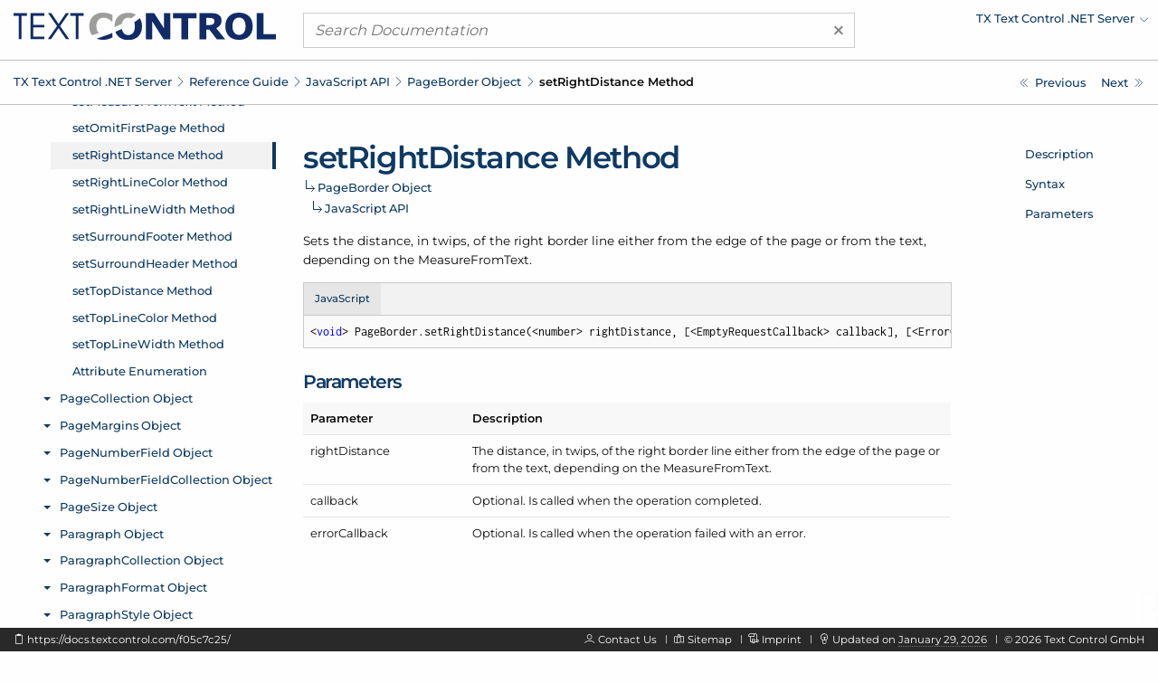

--- FILE ---
content_type: text/html; charset=UTF-8
request_url: https://docs.textcontrol.com/textcontrol/asp-dotnet/ref.javascript.pageborder.setrightdistance.method.htm
body_size: 3391
content:
<!DOCTYPE html>
<html lang="en">
<head>

<script>
    function tcd_get_cookie(c_name){let c_value=" "+document.cookie;let c_start=c_value.indexOf(" "+c_name+"=");if(c_start==-1){c_value=null;}else{c_start=c_value.indexOf("=",c_start)+1;let c_end=c_value.indexOf(";",c_start);if(c_end==-1){c_end=c_value.length;}c_value=decodeURI(c_value.substring(c_start,c_end));}return c_value;}
    let enable = 1 == tcd_get_cookie('gdpr_consent') ? true : false;
    const gdprConsent = {
        enableGoogleTagManager: enable,
        enableDeskpro: enable
    };
    //console.log(gdprConsent);
</script><!-- google_tag_manager_start -->

<script>

    document.addEventListener('DOMContentLoaded', () => {

        if (gdprConsent.enableGoogleTagManager) {

            window.dataLayer = window.dataLayer || [];

            function gtag() {
                dataLayer.push(arguments);
            }

            gtag('consent', 'default', {
                'wait_for_update': 500,
                'ad_storage': 'granted',
                'ad_user_data': 'granted',
                'ad_personalization': 'granted',
                'analytics_storage': 'granted'
            });

            const script = document.createElement('script');
            script.async = true;
            script.src = 'https://www.googletagmanager.com/gtag/js?id=GTM-W5W5HXH';
            document.head.appendChild(script);

            window.dataLayer = window.dataLayer || [];

            function gtag() {
                dataLayer.push(arguments);
            }

            gtag('js', new Date());
            gtag('config', 'GTM-W5W5HXH');
            gtag('set', 'url_passthrough', true);
            gtag('set', 'ads_data_redaction', true);

        }

    });

</script><!-- google_tag_manager_end -->
<title>Javascript: PageBorder.setRightDistance Method - TX Text Control .NET Server</title>
<meta name="imagetoolbar" content="no">
<meta name="viewport" content="width=device-width, initial-scale=1.0">
<meta name="apple-mobile-web-app-capable" content="yes">
<meta name="apple-mobile-web-app-status-bar-style" content="#0d3964">
<meta name="msapplication-navbutton-color" content="#0d3964">
<meta name="msapplication-TileColor" content="#FFFFFF">
<meta name="msapplication-TileImage" content="https://s1-docs.textcontrol.com/application-1.6941.62331/img/meta_icons/mstile_144x144.png">
<meta name="theme-color" content="#0d3964">
<meta name="description" content="Sets the distance, in twips, of the right border line either from the edge of the page or from the text, depending on the MeasureFromText.">
<meta itemprop="dateModified" content="2026-01-29T11:07:03+01:00">
<link href="https://s1-docs.textcontrol.com/application-1.6605.57657/font/inconsolata/dist/compiled.min.css" media="screen" rel="stylesheet" type="text/css">
<link href="https://s1-docs.textcontrol.com/application-1.6605.57657/font/montserrat/dist/compiled.min.css" media="screen" rel="stylesheet" type="text/css">
<link href="https://s1-docs.textcontrol.com/application-1.5754.67650/font/lineicons/dist/compiled.min.css" media="screen" rel="stylesheet" type="text/css">
<link href="https://s1-docs.textcontrol.com/application-1.7199.98593/css/dist/compiled.min.css" media="screen" rel="stylesheet" type="text/css">
<link href="https://docs.textcontrol.com/" rel="start">
<link href="https://docs.textcontrol.com/textcontrol/asp-dotnet/ref.javascript.pageborder.setrightlinecolor.method.htm" rel="next">
<link href="https://docs.textcontrol.com/textcontrol/asp-dotnet/ref.javascript.pageborder.setrightlinecolor.method.htm" rel="prerender">
<link href="https://docs.textcontrol.com/textcontrol/asp-dotnet/ref.javascript.pageborder.setomitfirstpage.method.htm" rel="prev">
<link href="https://docs.textcontrol.com/textcontrol/asp-dotnet/ref.javascript.pageborder.setomitfirstpage.method.htm" rel="prerender">
<link href="https://docs.textcontrol.com/textcontrol/asp-dotnet/sitemap.xml" rel="sitemap" title="Sitemap" type="application/xml">
</head>
<body class="layout-default application-product-technology-ref asp-dotnet">
<div class="container-top">
<div class="grid-container">
<div class="grid-x grid-margin-x header">
<div class="cell large-3 logo">
<div class="grid-x hide-for-large">
<div class="cell small-10"><a title="TX Text Control .NET Server" href="/textcontrol/asp-dotnet/index.htm"><img alt="TX Text Control .NET Server" src="https://s1-docs.textcontrol.com/application-1.6243.52842/img/tx_logo.svg"></a></div>
<div class="cell small-2"><a class="navigation-hamburger" href="/textcontrol/asp-dotnet/tree/mobile/ref.javascript.pageborder.object.htm">
<div class="icon"><span>​</span> <span>​</span> <span>​</span></div>
</a></div>
</div>
<a title="TX Text Control .NET Server" class="show-for-large" href="/textcontrol/asp-dotnet/index.htm"><img alt="TX Text Control .NET Server" src="https://s1-docs.textcontrol.com/application-1.6243.52842/img/tx_logo.svg"></a></div>
<div class="cell large-6 search">
<form class="search-form" id="search_form" name="search_form" method="get" action="/textcontrol/asp-dotnet/search/"><a class="clear"><span aria-hidden="true">×</span></a> <input type="search" name="q" class="q" maxlength="500" value="" placeholder="Search Documentation"></form>
</div>
<div class="cell large-3 show-for-large products">
<ul class="navigation-products menu dropdown" data-dropdown-menu="data-dropdown-menu">
<li><a href="https://docs.textcontrol.com/textcontrol/asp-dotnet/ref.javascript.pageborder.setrightdistance.method.htm"><span class="short">Change Product</span><span class="long">TX Text Control .NET Server</span></a>
<ul class="menu shadow">
<li><a href="/textcontrol/ds-server/index.htm">DS Server</a></li>
<li><a href="/textcontrol/windows-forms/index.htm">TX Text Control .NET for Windows Forms</a></li>
<li><a href="/textcontrol/wpf/index.htm">TX Text Control .NET for WPF</a></li>
<li><a href="/spell/windows-forms/index.htm">TX Spell .NET for Windows Forms</a></li>
<li><a href="/spell/wpf/index.htm">TX Spell .NET for WPF</a></li>
<li><a href="/barcode/windows-forms/index.htm">TX Barcode .NET for Windows Forms</a></li>
<li><a href="/barcode/wpf/index.htm">TX Barcode .NET for WPF</a></li>
</ul>
</li>
</ul>
</div>
</div>
</div>
<div class="navigation-breadcrumbs-siblings-container">
<div class="grid-container">
<div class="grid-x grid-margin-x">
<div class="cell medium-auto">
<div class="navigation-breadcrumbs"><span class="show-for-large"><a title="TX Text Control .NET Server" href="/textcontrol/asp-dotnet/index.htm">TX Text Control .<wbr>NET Server</a><em class="lni-chevron-right separator">​</em></span><span class="show-for-small"><a title="Reference Guide" href="/textcontrol/asp-dotnet/ref.index.htm">Reference Guide</a><em class="lni-chevron-right separator">​</em></span><span class="show-for-small"><a title="JavaScript API" href="/textcontrol/asp-dotnet/ref.javascript.api.htm">Java<wbr>Script API</a><em class="lni-chevron-right separator">​</em></span><span class="show-for-small"><a title="Javascript: PageBorder Object" href="/textcontrol/asp-dotnet/ref.javascript.pageborder.object.htm">Page<wbr>Border Object</a><em class="lni-chevron-right separator">​</em></span><span class="show-for-small active">set<wbr>Right<wbr>Distance Method</span></div>
</div>
<div class="cell medium-2 show-for-large">
<ul class="navigation-siblings pagination text-right">
<li class="pagination-previous"><a href="/textcontrol/asp-dotnet/ref.javascript.pageborder.setomitfirstpage.method.htm" title="Javascript: PageBorder.setOmitFirstPage Method" aria-label="Javascript: PageBorder.setOmitFirstPage Method"><span class="show-for-large">Previous</span></a></li>
<li class="pagination-next"><a href="/textcontrol/asp-dotnet/ref.javascript.pageborder.setrightlinecolor.method.htm" title="Javascript: PageBorder.setRightLineColor Method" aria-label="Javascript: PageBorder.setRightLineColor Method"><span class="show-for-large">Next</span></a></li>
</ul>
</div>
</div>
</div>
</div>
</div>
<div class="grid-container container-content">
<div class="grid-x grid-margin-x">
<div class="cell medium-3 show-for-large">
<div class="spinner">
<div>​</div>
<div>​</div>
<div>​</div>
</div>
<iframe class="container-navigation-tree-desktop" src="/textcontrol/asp-dotnet/tree/desktop/ref.javascript.pageborder.setrightdistance.method.htm"></iframe></div>
<div class="cell medium-auto" data-searchable="true">
<div class="navigation-inheritance">
<h1>set<wbr>Right<wbr>Distance Method</h1>
<h2><a title="Javascript: PageBorder Object" href="/textcontrol/asp-dotnet/ref.javascript.pageborder.object.htm">Page<wbr>Border Object</a><span class="arrow">​</span></h2>
<h3><a title="JavaScript API" href="/textcontrol/asp-dotnet/ref.javascript.api.htm">Java<wbr>Script API</a><span class="arrow">​</span></h3>
</div>
<section id="description" data-magellan-target="description" data-magellan-label="Description">
<p>Sets the distance, in twips, of the right border line either from the edge of the page or from the text, depending on the Measure<wbr>From<wbr>Text.</p>
</section>
<section id="syntax" data-magellan-target="syntax" data-magellan-label="Syntax">
<ul class="tabs code" data-tabs="data-tabs" id="tabs_38d892e0">
<li class="tabs-title is-active"><a data-code-id="javascript" data-tabs-target="panel_38d892e0_javascript" href="#panel_38d892e0_javascript">JavaScript</a></li>
</ul>
<div class="tabs-content code" data-tabs-content="tabs_38d892e0">
<div data-code-id="javascript" class="tabs-panel is-active" id="panel_38d892e0_javascript">
<pre class="code"><code class="javascript"><em data-clipboard-action="copy" data-clipboard-target="#clipboard_38d892e0_javascript_target" class="lni-clipboard clipboard-trigger" title="Copy to clipboard" alt="Copy to clipboard">​</em>&lt;void&gt; PageBorder.setRightDistance(&lt;number&gt; rightDistance, [&lt;EmptyRequestCallback&gt; callback], [&lt;ErrorCallback&gt; errorCallback])</code></pre></div>
</div>
<textarea class="clipboard" id="clipboard_38d892e0_javascript_target">&lt;void&gt; PageBorder.setRightDistance(&lt;number&gt; rightDistance, [&lt;EmptyRequestCallback&gt; callback], [&lt;ErrorCallback&gt; errorCallback])</textarea></section>
<section id="parameters" data-magellan-target="parameters" data-magellan-label="Parameters">
<h2>Parameters</h2>
<table class="table-key-value unstriped narrow">
<thead>
<tr>
<th>Parameter</th>
<th>Description</th>
</tr>
</thead>
<tbody>
<tr>
<td>right<wbr>Distance</td>
<td>The distance, in twips, of the right border line either from the edge of the page or from the text, depending on the Measure<wbr>From<wbr>Text.</td>
</tr>
<tr>
<td>callback</td>
<td>Optional. Is called when the operation completed.</td>
</tr>
<tr>
<td>error<wbr>Callback</td>
<td>Optional. Is called when the operation failed with an error.</td>
</tr>
</tbody>
</table>
</section>
</div>
<div class="cell medium-2 show-for-large">
<div class="container-navigation-page">
<ul class="navigation-page menu vertical" data-magellan="data-magellan" data-animation-duration="250" data-deep-linking="false" data-threshold="100" data-offset="83">
<li><a title="Description" href="#description">Description</a></li>
<li><a title="Syntax" href="#syntax">Syntax</a></li>
<li><a title="Parameters" href="#parameters">Parameters</a></li>
</ul>
</div>
</div>
</div>
</div>
<div class="container-footer">
<div class="grid-container">
<div class="grid-x grid-margin-x footer">
<div class="cell large-5 show-for-large left">
<p><em data-clipboard-action="copy" data-clipboard-target="#short_url_target" class="lni-clipboard clipboard-trigger" title="Copy to clipboard">​</em> <a id="short_url_target" data-clipboard-text="https://docs.textcontrol.com/f05c7c25/" data-href="https://docs.textcontrol.com/f05c7c25/" href="https://docs.textcontrol.com/f05c7c25/" title="https://docs.textcontrol.com/textcontrol/asp-dotnet/ref.javascript.pageborder.setrightdistance.method.htm">https://docs.textcontrol.com/f05c7c25/</a></p>
</div>
<div class="cell large-auto right">
<p class="show-for-large"><em class="lni-user">​</em> <a class="new-tab" href="https://www.textcontrol.com/contact/email/general/">Contact Us</a><em class="lni-minus rotate-90 seperator">​</em><em class="lni-map">​</em> <a href="/textcontrol/asp-dotnet/sitemap.htm">Sitemap</a><em class="lni-minus rotate-90 seperator">​</em><em class="lni-certificate">​</em> <a class="popup-link-ajax" href="/legal/">Imprint</a><em class="lni-minus rotate-90 seperator">​</em><em class="lni-bulb">​</em> Updated on <abbr title="at 11:07 AM">January 29, 2026</abbr><em class="lni-minus rotate-90 seperator">​</em>© <span class="year">2026</span> Text Control GmbH</p>
<p class="show-for-small hide-for-large"><em class="lni-user">​</em> <a class="new-tab" href="https://www.textcontrol.com/contact/email/general/">Contact Us</a><em class="lni-minus rotate-90 seperator">​</em><em class="lni-certificate">​</em> <a class="popup-link-ajax" href="/legal/">Imprint</a><em class="lni-minus rotate-90 seperator">​</em>© <span class="year">2026</span> Text Control GmbH</p>
</div>
</div>
</div>
</div>
<div class="to-top shadow"><em class="lni-angle-double-up">​</em></div>
<script src="https://s1-docs.textcontrol.com/application-1.6606.42683/js/dist/compiled.min.js"></script>
<script>

    //<!--
    var crossoverConfig = {"uri":{"autocomplete":"\/api\/v2\/textcontrol\/asp-dotnet\/search\/autocomplete\/","autocomplete_redirect":"\/api\/v2\/textcontrol\/asp-dotnet\/search\/autocomplete\/redirect\/"},"params":{"product":"textcontrol","technology":"asp-dotnet"}};
    //-->
</script>
</body>
</html>
<!-- tidy: in 15789 b | out 13544 b | saving 14.2188 pct -->
<!-- execution time: 0.7473 s -->
<!-- generated at: January 29, 2026 at 8:48:51 PM GMT+1 -->

--- FILE ---
content_type: text/html; charset=UTF-8
request_url: https://docs.textcontrol.com/textcontrol/asp-dotnet/tree/desktop/ref.javascript.pageborder.setrightdistance.method.htm
body_size: 90876
content:
<!DOCTYPE html>
<html lang="en">
<head>
<title></title>
<meta name="imagetoolbar" content="no">
<meta name="viewport" content="width=device-width, initial-scale=1.0">
<meta name="apple-mobile-web-app-capable" content="yes">
<meta name="apple-mobile-web-app-status-bar-style" content="yes">
<meta name="msapplication-navbutton-color" content="#0d3964">
<meta name="msapplication-TileColor" content="#FFFFFF">
<meta name="msapplication-TileImage" content="https://s1-docs.textcontrol.com/application-1.6941.62331/img/meta_icons/mstile_144x144.png">
<meta name="theme-color" content="#0d3964">
<link href="https://s1-docs.textcontrol.com/application-1.6605.57657/font/inconsolata/dist/compiled.min.css" media="screen" rel="stylesheet" type="text/css">
<link href="https://s1-docs.textcontrol.com/application-1.6605.57657/font/montserrat/dist/compiled.min.css" media="screen" rel="stylesheet" type="text/css">
<link href="https://s1-docs.textcontrol.com/application-1.5754.67650/font/lineicons/dist/compiled.min.css" media="screen" rel="stylesheet" type="text/css">
<link href="https://s1-docs.textcontrol.com/application-1.7199.98593/css/dist/compiled.min.css" media="screen" rel="stylesheet" type="text/css">
</head>
<body class="layout-minimal">
<base target="_parent">
<ul class="navigation-tree-desktop menu vertical accordion-menu" data-accordion-menu="data-accordion-menu" data-submenu-toggle="true" data-multi-open="true" data-slide-speed="100">
<li><a id="id_adcc6955" href="/textcontrol/asp-dotnet/article.intro.htm">Introduction</a>
<ul class="menu vertical nested">
<li><a id="id_4dbe9f4d" href="/textcontrol/asp-dotnet/article.intro.3264bit.htm">TX Text Control 32-bit and 64-bit Edition</a></li>
<li><a id="id_9cf1d5ff" href="/textcontrol/asp-dotnet/article.intro.projectupdate.htm">Updating Your Project From a Prior Version of TX Text Control</a></li>
<li><a id="id_79c3eaaa" href="/textcontrol/asp-dotnet/article.intro.support.htm">How to Obtain Support</a></li>
<li><a id="id_8c7ee15d" href="/textcontrol/asp-dotnet/article.intro.legal.htm">Legal Notice</a></li>
</ul>
</li>
<li><a id="id_b409b8ea" href="/textcontrol/asp-dotnet/whatsnew.index.htm">What's New</a>
<ul class="menu vertical nested">
<li><a id="id_0d21d429" href="/textcontrol/asp-dotnet/whatsnew.3400.htm">What's New in Version 34.0</a>
<ul class="menu vertical nested">
<li><a id="id_fbf5d428" href="/textcontrol/asp-dotnet/whatsnew.3400.new.features.htm">New Features</a></li>
<li><a id="id_dcbe33e4" href="/textcontrol/asp-dotnet/whatsnew.3400.new.classes.properties.methods.and.events.htm">New Classes, Properties, Methods and Events</a></li>
<li><a id="id_4585c9eb" href="/textcontrol/asp-dotnet/whatsnew.3400.update.notes.htm">Update Notes</a></li>
</ul>
</li>
<li><a id="id_086ec2ac" href="/textcontrol/asp-dotnet/whatsnew.3300.htm">What's New in Version 33.0</a>
<ul class="menu vertical nested">
<li><a id="id_060c2c5d" href="/textcontrol/asp-dotnet/whatsnew.3300.new.features.htm">New Features</a></li>
<li><a id="id_00bee682" href="/textcontrol/asp-dotnet/whatsnew.3300.new.classes.properties.methods.and.events.htm">New Classes, Properties, Methods and Events</a></li>
</ul>
</li>
<li><a id="id_09aca89b" href="/textcontrol/asp-dotnet/whatsnew.3200.htm">What's New in Version 32.0</a>
<ul class="menu vertical nested">
<li><a id="id_a864bdcc" href="/textcontrol/asp-dotnet/whatsnew.3200.new.features.htm">New Features</a></li>
<li><a id="id_a328cece" href="/textcontrol/asp-dotnet/whatsnew.3200.new.classes.properties.methods.and.events.htm">New Classes, Properties, Methods and Events</a></li>
<li><a id="id_1614a00f" href="/textcontrol/asp-dotnet/whatsnew.3200.update.notes.htm">Update Notes</a></li>
</ul>
</li>
<li><a id="id_0bea16c2" href="/textcontrol/asp-dotnet/whatsnew.3100.htm">What's New in Version 31.0</a>
<ul class="menu vertical nested">
<li><a id="id_81ac093e" href="/textcontrol/asp-dotnet/whatsnew.3100.new.features.htm">New Features</a></li>
<li><a id="id_9ce3b05b" href="/textcontrol/asp-dotnet/whatsnew.3100.new.classes.properties.methods.and.events.htm">New Classes, Properties, Methods and Events</a></li>
</ul>
</li>
<li><a id="id_0a287cf5" href="/textcontrol/asp-dotnet/whatsnew.3000.htm">What's New in Version 30.0</a>
<ul class="menu vertical nested">
<li><a id="id_2fc498af" href="/textcontrol/asp-dotnet/whatsnew.3000.new.features.htm">New Features</a></li>
<li><a id="id_3f759817" href="/textcontrol/asp-dotnet/whatsnew.3000.new.classes.properties.methods.and.events.htm">New Classes, Properties, Methods and Events</a></li>
<li><a id="id_91b4856c" href="/textcontrol/asp-dotnet/whatsnew.3000.update.notes.htm">Update Notes</a></li>
</ul>
</li>
<li><a id="id_bd45201f" href="/textcontrol/asp-dotnet/whatsnew.2900.htm">What's New in Version 29.0</a>
<ul class="menu vertical nested">
<li><a id="id_75195d32" href="/textcontrol/asp-dotnet/whatsnew.2900.new.features.htm">New Features</a></li>
<li><a id="id_ffcc7a6f" href="/textcontrol/asp-dotnet/whatsnew.2900.new.classes.properties.methods.and.events.htm">New Classes, Properties, Methods and Events</a></li>
<li><a id="id_cb6940f1" href="/textcontrol/asp-dotnet/whatsnew.2900.update.notes.htm">Update Notes</a></li>
</ul>
</li>
<li><a id="id_bc874a28" href="/textcontrol/asp-dotnet/whatsnew.2800.htm">What's New in Version 28.0</a>
<ul class="menu vertical nested">
<li><a id="id_db71cca3" href="/textcontrol/asp-dotnet/whatsnew.2800.new.features.htm">New Features</a></li>
<li><a id="id_5c5a5223" href="/textcontrol/asp-dotnet/whatsnew.2800.new.classes.properties.methods.and.events.htm">New Classes, Properties, Methods and Events</a></li>
<li><a id="id_6501d160" href="/textcontrol/asp-dotnet/whatsnew.2800.update.notes.htm">Update Notes</a></li>
</ul>
</li>
<li><a id="id_b7db0d15" href="/textcontrol/asp-dotnet/whatsnew.2700.htm">What's New in Version 27.0</a>
<ul class="menu vertical nested">
<li><a id="id_559bab99" href="/textcontrol/asp-dotnet/whatsnew.2700.new.features.htm">New Features</a></li>
<li><a id="id_9cbcd6e2" href="/textcontrol/asp-dotnet/whatsnew.2700.new.classes.properties.methods.and.events.htm">New Classes, Properties, Methods and Events</a></li>
</ul>
</li>
<li><a id="id_b6196722" href="/textcontrol/asp-dotnet/whatsnew.2600.htm">What's New in Version 26.0</a>
<ul class="menu vertical nested">
<li><a id="id_fbf33a08" href="/textcontrol/asp-dotnet/whatsnew.2600.new.features.htm">New Features</a></li>
<li><a id="id_3f2afeae" href="/textcontrol/asp-dotnet/whatsnew.2600.new.classes.properties.methods.and.events.htm">New Classes, Properties, Methods and Events</a></li>
</ul>
</li>
<li><a id="id_b45fd97b" href="/textcontrol/asp-dotnet/whatsnew.2500.htm">What's New in Version 25.0</a>
<ul class="menu vertical nested">
<li><a id="id_d23b8efa" href="/textcontrol/asp-dotnet/whatsnew.2500.new.features.htm">New Features</a></li>
<li><a id="id_00e1803b" href="/textcontrol/asp-dotnet/whatsnew.2500.new.classes.properties.methods.and.events.htm">New Classes, Properties, Methods and Events</a></li>
<li><a id="id_6c4b9339" href="/textcontrol/asp-dotnet/whatsnew.2500.update.notes.htm">Update Notes</a></li>
</ul>
</li>
<li><a id="id_b59db34c" href="/textcontrol/asp-dotnet/whatsnew.2400.htm">What's New in Version 24.0</a>
<ul class="menu vertical nested">
<li><a id="id_7c531f6b" href="/textcontrol/asp-dotnet/whatsnew.2400.new.features.htm">New Features</a></li>
<li><a id="id_a377a877" href="/textcontrol/asp-dotnet/whatsnew.2400.new.classes.properties.methods.and.events.htm">New Classes, Properties, Methods and Events</a></li>
<li><a id="id_c22302a8" href="/textcontrol/asp-dotnet/whatsnew.2400.update.notes.htm">Update Notes</a></li>
</ul>
</li>
<li><a id="id_b0d2a5c9" href="/textcontrol/asp-dotnet/whatsnew.2300.htm">What's New in Version 23.0</a>
<ul class="menu vertical nested">
<li><a id="id_81aae71e" href="/textcontrol/asp-dotnet/whatsnew.2300.new.features.htm">New Features</a></li>
<li><a id="id_7f777d11" href="/textcontrol/asp-dotnet/whatsnew.2300.new.classes.properties.methods.and.events.htm">New Classes, Properties, Methods and Events</a></li>
<li><a id="id_3fdafadd" href="/textcontrol/asp-dotnet/whatsnew.2300.update.notes.htm">Update Notes</a></li>
</ul>
</li>
<li><a id="id_b110cffe" href="/textcontrol/asp-dotnet/whatsnew.2200.htm">What's New in Version 22.0</a>
<ul class="menu vertical nested">
<li><a id="id_2fc2768f" href="/textcontrol/asp-dotnet/whatsnew.2200.new.features.htm">New Features</a></li>
<li><a id="id_dce1555d" href="/textcontrol/asp-dotnet/whatsnew.2200.new.classes.properties.methods.and.events.htm">New Classes, Properties, Methods and Events</a></li>
</ul>
</li>
<li><a id="id_b35671a7" href="/textcontrol/asp-dotnet/whatsnew.2100.htm">What's New in Version 21.0</a>
<ul class="menu vertical nested">
<li><a id="id_060ac27d" href="/textcontrol/asp-dotnet/whatsnew.2100.new.features.htm">New Features</a></li>
<li><a id="id_e32a2bc8" href="/textcontrol/asp-dotnet/whatsnew.2100.new.classes.properties.methods.and.events.htm">New Classes, Properties, Methods and Events</a></li>
</ul>
</li>
<li><a id="id_b2941b90" href="/textcontrol/asp-dotnet/whatsnew.2000.htm">What's New in Version 20.0</a>
<ul class="menu vertical nested">
<li><a id="id_b227947c" href="/textcontrol/asp-dotnet/whatsnew.2000.new.features.and.update.notes.htm">New Features and Update Notes</a></li>
<li><a id="id_40bc0384" href="/textcontrol/asp-dotnet/whatsnew.2000.new.classes.properties.methods.and.events.htm">New Classes, Properties, Methods and Events</a></li>
</ul>
</li>
<li><a id="id_aff08ff1" href="/textcontrol/asp-dotnet/whatsnew.1900.htm">What's New in Version 19.0</a>
<ul class="menu vertical nested">
<li><a id="id_85b6760c" href="/textcontrol/asp-dotnet/whatsnew.1900.new.features.and.update.notes.htm">New Features and Update Notes</a></li>
<li><a id="id_7f96d6da" href="/textcontrol/asp-dotnet/whatsnew.1900.new.classes.properties.methods.and.events.htm">New Classes, Properties, Methods and Events</a></li>
</ul>
</li>
<li><a id="id_ae32e5c6" href="/textcontrol/asp-dotnet/whatsnew.1800.htm">What's New in Version 18.0</a>
<ul class="menu vertical nested">
<li><a id="id_b344e6ff" href="/textcontrol/asp-dotnet/whatsnew.1800.new.features.and.update.notes.htm">New Features and Update Notes</a></li>
<li><a id="id_dc00fe96" href="/textcontrol/asp-dotnet/whatsnew.1800.new.classes.properties.methods.and.events.htm">New Classes, Properties, Methods and Events</a></li>
</ul>
</li>
<li><a id="id_a56ea2fb" href="/textcontrol/asp-dotnet/whatsnew.1700.htm">What's New in Version 17.0</a>
<ul class="menu vertical nested">
<li><a id="id_5f7c95ff" href="/textcontrol/asp-dotnet/whatsnew.1700.new.features.and.update.notes.htm">New Features and Update Notes</a></li>
<li><a id="id_1ce67a57" href="/textcontrol/asp-dotnet/whatsnew.1700.new.classes.properties.methods.and.events.htm">New Classes, Properties, Methods and Events</a></li>
</ul>
</li>
<li><a id="id_a4acc8cc" href="/textcontrol/asp-dotnet/whatsnew.1600.htm">What's New in Version 16.0</a>
<ul class="menu vertical nested">
<li><a id="id_698e050c" href="/textcontrol/asp-dotnet/whatsnew.1600.new.features.and.update.notes.htm">New Features and Update Notes</a></li>
<li><a id="id_bf70521b" href="/textcontrol/asp-dotnet/whatsnew.1600.new.classes.properties.methods.and.events.htm">New Classes, Properties, Methods and Events</a></li>
</ul>
</li>
<li><a id="id_bff147d4" href="/textcontrol/asp-dotnet/whatsnew.1510.htm">What's New in Version 15.1</a>
<ul class="menu vertical nested">
<li><a id="id_c343b1b3" href="/textcontrol/asp-dotnet/whatsnew.1510.new.features.and.update.notes.htm">New Features and Update Notes</a></li>
<li><a id="id_aa9314ec" href="/textcontrol/asp-dotnet/whatsnew.1510.new.classes.properties.methods.and.events.htm">New Classes, Properties, Methods and Events</a></li>
</ul>
</li>
<li><a id="id_a6ea7695" href="/textcontrol/asp-dotnet/whatsnew.1500.htm">What's New in Version 15.0</a>
<ul class="menu vertical nested">
<li><a id="id_3299b419" href="/textcontrol/asp-dotnet/whatsnew.1500.new.features.and.update.notes.htm">New Features and Update Notes</a></li>
<li><a id="id_80bb2c8e" href="/textcontrol/asp-dotnet/whatsnew.1500.new.classes.properties.methods.and.events.htm">New Classes, Properties, Methods and Events</a></li>
</ul>
</li>
<li><a id="id_a7281ca2" href="/textcontrol/asp-dotnet/whatsnew.1400.htm">What's New in Version 14.0</a>
<ul class="menu vertical nested">
<li><a id="id_046b24ea" href="/textcontrol/asp-dotnet/whatsnew.1400.new.features.and.update.notes.htm">New Features and Update Notes</a></li>
<li><a id="id_232d04c2" href="/textcontrol/asp-dotnet/whatsnew.1400.new.classes.properties.methods.and.events.htm">New Classes, Properties, Methods and Events</a></li>
</ul>
</li>
<li><a id="id_a2670a27" href="/textcontrol/asp-dotnet/whatsnew.1300.htm">What's New in Version 13.0</a>
<ul class="menu vertical nested">
<li><a id="id_84b6d633" href="/textcontrol/asp-dotnet/whatsnew.1300.new.features.and.update.notes.htm">New Features and Update Notes</a></li>
<li><a id="id_ff2dd1a4" href="/textcontrol/asp-dotnet/whatsnew.1300.new.classes.properties.methods.and.events.htm">New Classes, Properties, Methods and Events</a></li>
</ul>
</li>
<li><a id="id_a3a56010" href="/textcontrol/asp-dotnet/whatsnew.1200.htm">What's New in Version 12.0</a>
<ul class="menu vertical nested">
<li><a id="id_7c582d0b" href="/textcontrol/asp-dotnet/whatsnew.1200.new.features.htm">New Features</a></li>
<li><a id="id_5cbbf9e8" href="/textcontrol/asp-dotnet/whatsnew.1200.new.classes.properties.methods.and.events.htm">New Classes, Properties, Methods and Events</a></li>
</ul>
</li>
<li><a id="id_a1e3de49" href="/textcontrol/asp-dotnet/whatsnew.1100.htm">What's New in Version 11.0</a>
<ul class="menu vertical nested">
<li><a id="id_e953f7d5" href="/textcontrol/asp-dotnet/whatsnew.1100.new.features.and.update.notes.htm">New Features and Update Notes</a></li>
<li><a id="id_6370877d" href="/textcontrol/asp-dotnet/whatsnew.1100.new.classes.properties.methods.and.events.htm">New Classes, Properties, Methods and Events</a></li>
</ul>
</li>
<li><a id="id_b93a853f" href="/textcontrol/asp-dotnet/whatsnew.1010.htm">What's New in Version 10.1</a>
<ul class="menu vertical nested">
<li><a id="id_eace9753" href="/textcontrol/asp-dotnet/whatsnew.1010.new.classes.properties.methods.and.events.htm">New Classes, Properties, Methods and Events</a></li>
</ul>
</li>
</ul>
</li>
<li><a id="id_fc760988" href="/textcontrol/asp-dotnet/cat.index.htm">Programming Categories</a>
<ul class="menu vertical nested">
<li><a id="id_557f6951" href="/textcontrol/asp-dotnet/cat.char.htm">Character Formatting</a></li>
<li><a id="id_fd53aae3" href="/textcontrol/asp-dotnet/cat.para.htm">Paragraph Formatting</a></li>
<li><a id="id_cd8b88ee" href="/textcontrol/asp-dotnet/cat.page.htm">Sections and Pages</a></li>
<li><a id="id_9d49c6d6" href="/textcontrol/asp-dotnet/cat.list.htm">Bullets and Numbered Lists</a></li>
<li><a id="id_244c72ac" href="/textcontrol/asp-dotnet/cat.io.htm">Loading, Saving and Database Support</a></li>
<li><a id="id_69d312ef" href="/textcontrol/asp-dotnet/cat.print.htm">Printing and Print Preview</a></li>
<li><a id="id_8a2ce1cf" href="/textcontrol/asp-dotnet/cat.table.htm">Tables</a></li>
<li><a id="id_448bfb49" href="/textcontrol/asp-dotnet/cat.hf.htm">Headers and Footers</a></li>
<li><a id="id_eca6da45" href="/textcontrol/asp-dotnet/cat.img.htm">Images</a></li>
<li><a id="id_a2fca614" href="/textcontrol/asp-dotnet/cat.tf.htm">Text Frames</a></li>
<li><a id="id_54486e1d" href="/textcontrol/asp-dotnet/cat.charts.htm">Charts</a></li>
<li><a id="id_dab837b1" href="/textcontrol/asp-dotnet/cat.barcodes.htm">Barcodes</a></li>
<li><a id="id_4009419a" href="/textcontrol/asp-dotnet/cat.drawings.htm">Drawings and Shapes</a></li>
<li><a id="id_f722adac" href="/textcontrol/asp-dotnet/cat.hyper.htm">Hypertext Links</a></li>
<li><a id="id_edbd30d3" href="/textcontrol/asp-dotnet/cat.sf.htm">Signature Fields</a></li>
<li><a id="id_813a757e" href="/textcontrol/asp-dotnet/cat.forms.htm">Designing and Filling Forms</a></li>
<li><a id="id_a21caf63" href="/textcontrol/asp-dotnet/cat.sel.htm">Text Selections and Character Input</a></li>
<li><a id="id_27f02bd1" href="/textcontrol/asp-dotnet/cat.field.htm">Text Fields</a></li>
<li><a id="id_ac3aa304" href="/textcontrol/asp-dotnet/cat.spell.htm">Spell Checking and Hyphenation</a></li>
<li><a id="id_102f5aca" href="/textcontrol/asp-dotnet/cat.find.htm">Search and Replace</a></li>
<li><a id="id_2945948a" href="/textcontrol/asp-dotnet/cat.restrict.htm">Restricted Document Access</a></li>
<li><a id="id_25810a97" href="/textcontrol/asp-dotnet/cat.trackedchange.htm">Tracking Document Changes</a></li>
<li><a id="id_3a6e04ff" href="/textcontrol/asp-dotnet/cat.comments.htm">Commenting the Document</a></li>
<li><a id="id_ad903f13" href="/textcontrol/asp-dotnet/cat.control.htm">Control Settings</a></li>
<li><a id="id_6e02f67b" href="/textcontrol/asp-dotnet/cat.paraprog.htm">Paragraph Programming</a></li>
<li><a id="id_08958a38" href="/textcontrol/asp-dotnet/cat.line.htm">Line and Character Operations</a></li>
<li><a id="id_e20a9909" href="/textcontrol/asp-dotnet/cat.text.htm">Programming Formatted Textparts</a></li>
<li><a id="id_bb4b95a5" href="/textcontrol/asp-dotnet/cat.stylep.htm">Stylesheet Programming</a></li>
<li><a id="id_cd034cfd" href="/textcontrol/asp-dotnet/cat.toc.htm">Tables of Contents</a></li>
<li><a id="id_d4d35ef5" href="/textcontrol/asp-dotnet/cat.fn.htm">Footnotes</a></li>
<li><a id="id_42ad2ab8" href="/textcontrol/asp-dotnet/cat.web.htm">Web Editor</a></li>
<li><a id="id_edeba2e2" href="/textcontrol/asp-dotnet/cat.mailmerge.htm">Mail Merge</a></li>
<li><a id="id_1051fb56" href="/textcontrol/asp-dotnet/cat.docviewer.htm">Document Viewer</a></li>
<li><a id="id_36cbb477" href="/textcontrol/asp-dotnet/cat.pdfforms.htm">AcroForm Import</a></li>
<li><a id="id_4ba02c56" href="/textcontrol/asp-dotnet/cat.reporting.htm">Reporting</a></li>
<li><a id="id_6690ca8a" href="/textcontrol/asp-dotnet/cat.xml.htm">XML Programming</a></li>
<li><a id="id_5ad7c8d6" href="/textcontrol/asp-dotnet/cat.servervis.htm">Visualize the ServerTextControl</a></li>
<li><a id="id_4760727d" href="/textcontrol/asp-dotnet/cat.excep.htm">Exceptions</a></li>
</ul>
</li>
<li class="is-active"><a id="id_33c6dca7" href="/textcontrol/asp-dotnet/ref.index.htm">Reference Guide</a>
<ul class="menu vertical nested is-active">
<li class="is-active"><a id="id_693afcf6" href="/textcontrol/asp-dotnet/ref.javascript.api.htm">JavaScript API</a>
<ul class="menu vertical nested is-active">
<li><a id="id_148d3c57" href="/textcontrol/asp-dotnet/ref.javascript.addcommentcallback.function.htm">AddCommentCallback Function</a></li>
<li><a id="id_33bcbc12" href="/textcontrol/asp-dotnet/ref.javascript.addeditableregioncallback.function.htm">AddEditableRegionCallback Function</a></li>
<li><a id="id_aa887a82" href="/textcontrol/asp-dotnet/ref.javascript.addfootnotecallback.function.htm">AddFootnoteCallback Function</a></li>
<li><a id="id_86b8fc0f" href="/textcontrol/asp-dotnet/ref.javascript.addsubtextpartcallback.function.htm">AddSubTextPartCallback Function</a></li>
<li><a id="id_bdbb2768" href="/textcontrol/asp-dotnet/ref.javascript.applicationfield.object.htm">ApplicationField Object</a>
<ul class="menu vertical nested">
<li><a id="id_2f5869f3" href="/textcontrol/asp-dotnet/ref.javascript.applicationfield.getformat.method.htm">getFormat Method</a></li>
<li><a id="id_8ac57913" href="/textcontrol/asp-dotnet/ref.javascript.applicationfield.getparameters.method.htm">getParameters Method</a></li>
<li><a id="id_849a1b3b" href="/textcontrol/asp-dotnet/ref.javascript.applicationfield.gettypename.method.htm">getTypeName Method</a></li>
<li><a id="id_1d4e1bea" href="/textcontrol/asp-dotnet/ref.javascript.applicationfield.setformat.method.htm">setFormat Method</a></li>
<li><a id="id_24ee396f" href="/textcontrol/asp-dotnet/ref.javascript.applicationfield.setparameters.method.htm">setParameters Method</a></li>
<li><a id="id_a1919025" href="/textcontrol/asp-dotnet/ref.javascript.applicationfield.settypename.method.htm">setTypeName Method</a></li>
</ul>
</li>
<li><a id="id_baf929e4" href="/textcontrol/asp-dotnet/ref.javascript.applicationfieldcollection.object.htm">ApplicationFieldCollection Object</a>
<ul class="menu vertical nested">
<li><a id="id_f2f3aeca" href="/textcontrol/asp-dotnet/ref.javascript.applicationfieldcollection.add.method.htm">add Method</a></li>
<li><a id="id_b450c459" href="/textcontrol/asp-dotnet/ref.javascript.applicationfieldcollection.getitem.method.htm">getItem Method</a></li>
<li><a id="id_e23ed0be" href="/textcontrol/asp-dotnet/ref.javascript.applicationfieldcollection.remove.method.htm">remove Method</a></li>
</ul>
</li>
<li><a id="id_eaf30b43" href="/textcontrol/asp-dotnet/ref.javascript.barcode.object.htm">Barcode Object</a>
<ul class="menu vertical nested">
<li><a id="id_4cbf52ca" href="/textcontrol/asp-dotnet/ref.javascript.barcode.getadditionaltext.method.htm">getAdditionalText Method</a></li>
<li><a id="id_73845d5e" href="/textcontrol/asp-dotnet/ref.javascript.barcode.getalignment.method.htm">getAlignment Method</a></li>
<li><a id="id_0cdeaa49" href="/textcontrol/asp-dotnet/ref.javascript.barcode.getangle.method.htm">getAngle Method</a></li>
<li><a id="id_050d76e1" href="/textcontrol/asp-dotnet/ref.javascript.barcode.getbackcolor.method.htm">getBackColor Method</a></li>
<li><a id="id_c836025a" href="/textcontrol/asp-dotnet/ref.javascript.barcode.getbarcodetype.method.htm">getBarcodeType Method</a></li>
<li><a id="id_3d14f3b9" href="/textcontrol/asp-dotnet/ref.javascript.barcode.getforecolor.method.htm">getForeColor Method</a></li>
<li><a id="id_fafdca04" href="/textcontrol/asp-dotnet/ref.javascript.barcode.getshowtext.method.htm">getShowText Method</a></li>
<li><a id="id_460702e8" href="/textcontrol/asp-dotnet/ref.javascript.barcode.gettext.method.htm">getText Method</a></li>
<li><a id="id_97029d8f" href="/textcontrol/asp-dotnet/ref.javascript.barcode.gettextalignment.method.htm">getTextAlignment Method</a></li>
<li><a id="id_cfaf274d" href="/textcontrol/asp-dotnet/ref.javascript.barcode.getuppertextlength.method.htm">getUpperTextLength Method</a></li>
<li><a id="id_0fe06c47" href="/textcontrol/asp-dotnet/ref.javascript.barcode.saveimage.method.htm">saveImage Method</a></li>
<li><a id="id_5ad2b3a8" href="/textcontrol/asp-dotnet/ref.javascript.barcode.setadditionaltext.method.htm">setAdditionalText Method</a></li>
<li><a id="id_89ae6bb6" href="/textcontrol/asp-dotnet/ref.javascript.barcode.setalignment.method.htm">setAlignment Method</a></li>
<li><a id="id_c2c05065" href="/textcontrol/asp-dotnet/ref.javascript.barcode.setangle.method.htm">setAngle Method</a></li>
<li><a id="id_ff274009" href="/textcontrol/asp-dotnet/ref.javascript.barcode.setbackcolor.method.htm">setBackColor Method</a></li>
<li><a id="id_912b140d" href="/textcontrol/asp-dotnet/ref.javascript.barcode.setbarcodetype.method.htm">setBarcodeType Method</a></li>
<li><a id="id_c73ec551" href="/textcontrol/asp-dotnet/ref.javascript.barcode.setforecolor.method.htm">setForeColor Method</a></li>
<li><a id="id_dff6411a" href="/textcontrol/asp-dotnet/ref.javascript.barcode.setshowtext.method.htm">setShowText Method</a></li>
<li><a id="id_3919b19f" href="/textcontrol/asp-dotnet/ref.javascript.barcode.settext.method.htm">setText Method</a></li>
<li><a id="id_962cba50" href="/textcontrol/asp-dotnet/ref.javascript.barcode.settextalignment.method.htm">setTextAlignment Method</a></li>
<li><a id="id_6c054ad8" href="/textcontrol/asp-dotnet/ref.javascript.barcode.setuppertextlength.method.htm">setUpperTextLength Method</a></li>
</ul>
</li>
<li><a id="id_6290e51b" href="/textcontrol/asp-dotnet/ref.javascript.barcodecallback.function.htm">BarcodeCallback Function</a></li>
<li><a id="id_758bae15" href="/textcontrol/asp-dotnet/ref.javascript.barcodecollection.object.htm">BarcodeCollection Object</a>
<ul class="menu vertical nested">
<li><a id="id_af5fc134" href="/textcontrol/asp-dotnet/ref.javascript.barcodecollection.addanchored.method.htm">addAnchored Method</a></li>
<li><a id="id_54f5cb6f" href="/textcontrol/asp-dotnet/ref.javascript.barcodecollection.addanchoredatlocation.method.htm">addAnchoredAtLocation Method</a></li>
<li><a id="id_cfd9c3a7" href="/textcontrol/asp-dotnet/ref.javascript.barcodecollection.addatfixedpositionindocument.method.htm">addAtFixedPositionInDocument Method</a></li>
<li><a id="id_a1307063" href="/textcontrol/asp-dotnet/ref.javascript.barcodecollection.addatfixedpositiononpage.method.htm">addAtFixedPositionOnPage Method</a></li>
<li><a id="id_36e8f5b7" href="/textcontrol/asp-dotnet/ref.javascript.barcodecollection.addinline.method.htm">addInline Method</a></li>
<li><a id="id_beeb3c1e" href="/textcontrol/asp-dotnet/ref.javascript.barcodecollection.addwithmouse.method.htm">addWithMouse Method</a></li>
<li><a id="id_e78fd731" href="/textcontrol/asp-dotnet/ref.javascript.barcodecollection.getitem.method.htm">getItem Method</a></li>
<li><a id="id_429e6de2" href="/textcontrol/asp-dotnet/ref.javascript.barcodecollection.getitembyname.method.htm">getItemByName Method</a></li>
<li><a id="id_8ebe884c" href="/textcontrol/asp-dotnet/ref.javascript.barcodecollection.remove.method.htm">remove Method</a></li>
</ul>
</li>
<li><a id="id_030be02e" href="/textcontrol/asp-dotnet/ref.javascript.barcodeeventargs.object.htm">BarcodeEventArgs Object</a>
<ul class="menu vertical nested">
<li><a id="id_29d07f1a" href="/textcontrol/asp-dotnet/ref.javascript.barcodeeventargs.barcodeframe.property.htm">barcodeFrame Property</a></li>
</ul>
</li>
<li><a id="id_6d384b43" href="/textcontrol/asp-dotnet/ref.javascript.barcodeframe.object.htm">BarcodeFrame Object</a>
<ul class="menu vertical nested">
<li><a id="id_a36125bd" href="/textcontrol/asp-dotnet/ref.javascript.barcodeframe.barcode.property.htm">barcode Property</a></li>
<li><a id="id_3923a4fc" href="/textcontrol/asp-dotnet/ref.javascript.barcodeframe.refresh.method.htm">refresh Method</a></li>
</ul>
</li>
<li><a id="id_c4fc4ee1" href="/textcontrol/asp-dotnet/ref.javascript.barcodetypesettings.object.htm">BarcodeTypeSettings Object</a>
<ul class="menu vertical nested">
<li><a id="id_40d689c0" href="/textcontrol/asp-dotnet/ref.javascript.barcodetypesettings.gethascheckvalue.method.htm">getHasCheckValue Method</a></li>
<li><a id="id_ee59db66" href="/textcontrol/asp-dotnet/ref.javascript.barcodetypesettings.getshowcheckvalue.method.htm">getShowCheckValue Method</a></li>
<li><a id="id_41f8ae1f" href="/textcontrol/asp-dotnet/ref.javascript.barcodetypesettings.sethascheckvalue.method.htm">setHasCheckValue Method</a></li>
<li><a id="id_f8343a04" href="/textcontrol/asp-dotnet/ref.javascript.barcodetypesettings.setshowcheckvalue.method.htm">setShowCheckValue Method</a></li>
</ul>
</li>
<li><a id="id_5cf459c9" href="/textcontrol/asp-dotnet/ref.javascript.cannottrackchangecallback.function.htm">CannotTrackChangeCallback Function</a></li>
<li><a id="id_ec519549" href="/textcontrol/asp-dotnet/ref.javascript.chartcallback.function.htm">ChartCallback Function</a></li>
<li><a id="id_7c944bb3" href="/textcontrol/asp-dotnet/ref.javascript.charteventargs.object.htm">ChartEventArgs Object</a>
<ul class="menu vertical nested">
<li><a id="id_b4721ee2" href="/textcontrol/asp-dotnet/ref.javascript.charteventargs.chartframe.property.htm">chartFrame Property</a></li>
</ul>
</li>
<li><a id="id_4b0a6ee8" href="/textcontrol/asp-dotnet/ref.javascript.checkformfield.object.htm">CheckFormField Object</a>
<ul class="menu vertical nested">
<li><a id="id_30b54aa9" href="/textcontrol/asp-dotnet/ref.javascript.checkformfield.getchecked.method.htm">getChecked Method</a></li>
<li><a id="id_f51b61c2" href="/textcontrol/asp-dotnet/ref.javascript.checkformfield.getcheckedcharacter.method.htm">getCheckedCharacter Method</a></li>
<li><a id="id_1a5a5b59" href="/textcontrol/asp-dotnet/ref.javascript.checkformfield.getuncheckedcharacter.method.htm">getUncheckedCharacter Method</a></li>
<li><a id="id_54ecf41b" href="/textcontrol/asp-dotnet/ref.javascript.checkformfield.setchecked.method.htm">setChecked Method</a></li>
<li><a id="id_75ddac64" href="/textcontrol/asp-dotnet/ref.javascript.checkformfield.setcheckedcharacter.method.htm">setCheckedCharacter Method</a></li>
<li><a id="id_07d27efd" href="/textcontrol/asp-dotnet/ref.javascript.checkformfield.setuncheckedcharacter.method.htm">setUncheckedCharacter Method</a></li>
</ul>
</li>
<li><a id="id_2424076d" href="/textcontrol/asp-dotnet/ref.javascript.checkformfieldcallback.function.htm">CheckFormFieldCallback Function</a></li>
<li><a id="id_de57ef81" href="/textcontrol/asp-dotnet/ref.javascript.checkformfieldeventargs.object.htm">CheckFormFieldEventArgs Object</a>
<ul class="menu vertical nested">
<li><a id="id_e22fea10" href="/textcontrol/asp-dotnet/ref.javascript.checkformfieldeventargs.formfield.property.htm">formField Property</a></li>
</ul>
</li>
<li><a id="id_b3cb087e" href="/textcontrol/asp-dotnet/ref.javascript.checkformfieldinfo.object.htm">CheckFormFieldInfo Object</a>
<ul class="menu vertical nested">
<li><a id="id_a544e795" href="/textcontrol/asp-dotnet/ref.javascript.checkformfieldinfo.checked.property.htm">checked Property</a></li>
</ul>
</li>
<li><a id="id_af3cdacb" href="/textcontrol/asp-dotnet/ref.javascript.clipboarddatatransferabortedcallback.function.htm">ClipboardDataTransferAbortedCallback Function</a></li>
<li><a id="id_c8e77e27" href="/textcontrol/asp-dotnet/ref.javascript.clipboarddatatransfercompletecallback.function.htm">ClipboardDataTransferCompleteCallback Function</a></li>
<li><a id="id_332a8583" href="/textcontrol/asp-dotnet/ref.javascript.clipboarddatatransferprogresscallback.function.htm">ClipboardDataTransferProgressCallback Function</a></li>
<li><a id="id_9bcad73e" href="/textcontrol/asp-dotnet/ref.javascript.clipboarddatatransferstartcallback.function.htm">ClipboardDataTransferStartCallback Function</a></li>
<li><a id="id_4d4cb88c" href="/textcontrol/asp-dotnet/ref.javascript.clipboardmodechangedcallback.function.htm">ClipboardModeChangedCallback Function</a></li>
<li><a id="id_b02af012" href="/textcontrol/asp-dotnet/ref.javascript.clipboardmodechangedeventargs.object.htm">ClipboardModeChangedEventArgs Object</a>
<ul class="menu vertical nested">
<li><a id="id_48d9e7c0" href="/textcontrol/asp-dotnet/ref.javascript.clipboardmodechangedeventargs.clipboardmode.property.htm">clipboardMode Property</a></li>
</ul>
</li>
<li><a id="id_7d6a7b72" href="/textcontrol/asp-dotnet/ref.javascript.clipboardtransferabortedeventargs.object.htm">ClipboardTransferAbortedEventArgs Object</a>
<ul class="menu vertical nested">
<li><a id="id_1c3cb6aa" href="/textcontrol/asp-dotnet/ref.javascript.clipboardtransferabortedeventargs.id.property.htm">id Property</a></li>
</ul>
</li>
<li><a id="id_d1d3c0d4" href="/textcontrol/asp-dotnet/ref.javascript.clipboardtransfercompleteeventargs.object.htm">ClipboardTransferCompleteEventArgs Object</a>
<ul class="menu vertical nested">
<li><a id="id_e115237d" href="/textcontrol/asp-dotnet/ref.javascript.clipboardtransfercompleteeventargs.id.property.htm">id Property</a></li>
</ul>
</li>
<li><a id="id_c864018b" href="/textcontrol/asp-dotnet/ref.javascript.clipboardtransferprogresseventargs.object.htm">ClipboardTransferProgressEventArgs Object</a>
<ul class="menu vertical nested">
<li><a id="id_ceb6b389" href="/textcontrol/asp-dotnet/ref.javascript.clipboardtransferprogresseventargs.id.property.htm">id Property</a></li>
<li><a id="id_bd254410" href="/textcontrol/asp-dotnet/ref.javascript.clipboardtransferprogresseventargs.progress.property.htm">progress Property</a></li>
</ul>
</li>
<li><a id="id_07107c8f" href="/textcontrol/asp-dotnet/ref.javascript.clipboardtransferstarteventargs.object.htm">ClipboardTransferStartEventArgs Object</a>
<ul class="menu vertical nested">
<li><a id="id_bdf96605" href="/textcontrol/asp-dotnet/ref.javascript.clipboardtransferstarteventargs.id.property.htm">id Property</a></li>
</ul>
</li>
<li><a id="id_d3d7fc86" href="/textcontrol/asp-dotnet/ref.javascript.collection.object.htm">Collection Object</a>
<ul class="menu vertical nested">
<li><a id="id_b42a4d63" href="/textcontrol/asp-dotnet/ref.javascript.collection.elementat.method.htm">elementAt Method</a></li>
<li><a id="id_ceebb332" href="/textcontrol/asp-dotnet/ref.javascript.collection.foreach.method.htm">forEach Method</a></li>
<li><a id="id_83aeb34e" href="/textcontrol/asp-dotnet/ref.javascript.collection.getcount.method.htm">getCount Method</a></li>
</ul>
</li>
<li><a id="id_3b85df5b" href="/textcontrol/asp-dotnet/ref.javascript.commentcallbackdata.object.htm">CommentCallbackData Object</a>
<ul class="menu vertical nested">
<li><a id="id_7ffc7bb4" href="/textcontrol/asp-dotnet/ref.javascript.commentcallbackdata.addresult.property.htm">addResult Property</a></li>
<li><a id="id_44b8bf95" href="/textcontrol/asp-dotnet/ref.javascript.commentcallbackdata.comment.property.htm">comment Property</a></li>
</ul>
</li>
<li><a id="id_548ef56c" href="/textcontrol/asp-dotnet/ref.javascript.commentcollection.object.htm">CommentCollection Object</a>
<ul class="menu vertical nested">
<li><a id="id_7941dc04" href="/textcontrol/asp-dotnet/ref.javascript.commentcollection.add.method.htm">add Method</a></li>
<li><a id="id_73371f98" href="/textcontrol/asp-dotnet/ref.javascript.commentcollection.addatposition.method.htm">addAtPosition Method</a></li>
<li><a id="id_ab3bb74e" href="/textcontrol/asp-dotnet/ref.javascript.commentcollection.addreply.method.htm">addReply Method</a></li>
<li><a id="id_d92e77c0" href="/textcontrol/asp-dotnet/ref.javascript.commentcollection.getitem.method.htm">getItem Method</a></li>
<li><a id="id_eaf5d496" href="/textcontrol/asp-dotnet/ref.javascript.commentcollection.getnextitem.method.htm">getNextItem Method</a></li>
<li><a id="id_b2ce228f" href="/textcontrol/asp-dotnet/ref.javascript.commentcollection.getpreviousitem.method.htm">getPreviousItem Method</a></li>
<li><a id="id_4169a2ab" href="/textcontrol/asp-dotnet/ref.javascript.commentcollection.remove.method.htm">remove Method</a></li>
</ul>
</li>
<li><a id="id_b2a42c1a" href="/textcontrol/asp-dotnet/ref.javascript.commenteventargs.object.htm">CommentEventArgs Object</a>
<ul class="menu vertical nested">
<li><a id="id_17bf4237" href="/textcontrol/asp-dotnet/ref.javascript.commenteventargs.commentedtext.property.htm">commentedText Property</a></li>
</ul>
</li>
<li><a id="id_b32e9ae6" href="/textcontrol/asp-dotnet/ref.javascript.commenteventcallback.function.htm">CommentEventCallback Function</a></li>
<li><a id="id_563ecdf8" href="/textcontrol/asp-dotnet/ref.javascript.commentedtext.object.htm">CommentedText Object</a>
<ul class="menu vertical nested">
<li><a id="id_ba00acd1" href="/textcontrol/asp-dotnet/ref.javascript.commentedtext.getactive.method.htm">getActive Method</a></li>
<li><a id="id_81614e71" href="/textcontrol/asp-dotnet/ref.javascript.commentedtext.getcomment.method.htm">getComment Method</a></li>
<li><a id="id_bf760543" href="/textcontrol/asp-dotnet/ref.javascript.commentedtext.getcreationtime.method.htm">getCreationTime Method</a></li>
<li><a id="id_b2c3b2dd" href="/textcontrol/asp-dotnet/ref.javascript.commentedtext.gethighlightcolor.method.htm">getHighlightColor Method</a></li>
<li><a id="id_717e854c" href="/textcontrol/asp-dotnet/ref.javascript.commentedtext.gethighlightmode.method.htm">getHighlightMode Method</a></li>
<li><a id="id_b3dcce3c" href="/textcontrol/asp-dotnet/ref.javascript.commentedtext.getid.method.htm">getID Method</a></li>
<li><a id="id_f572f8e4" href="/textcontrol/asp-dotnet/ref.javascript.commentedtext.getlength.method.htm">getLength Method</a></li>
<li><a id="id_b03d76c7" href="/textcontrol/asp-dotnet/ref.javascript.commentedtext.getnumber.method.htm">getNumber Method</a></li>
<li><a id="id_7ba8d9ee" href="/textcontrol/asp-dotnet/ref.javascript.commentedtext.getrepliedcomment.method.htm">getRepliedComment Method</a></li>
<li><a id="id_8116b1d5" href="/textcontrol/asp-dotnet/ref.javascript.commentedtext.getreplies.method.htm">getReplies Method</a></li>
<li><a id="id_cf93a0c1" href="/textcontrol/asp-dotnet/ref.javascript.commentedtext.getstart.method.htm">getStart Method</a></li>
<li><a id="id_1a178ad7" href="/textcontrol/asp-dotnet/ref.javascript.commentedtext.gettext.method.htm">getText Method</a></li>
<li><a id="id_2ff4afbe" href="/textcontrol/asp-dotnet/ref.javascript.commentedtext.getusername.method.htm">getUserName Method</a></li>
<li><a id="id_e3b89432" href="/textcontrol/asp-dotnet/ref.javascript.commentedtext.scrollto.method.htm">scrollTo Method</a></li>
<li><a id="id_8816dec8" href="/textcontrol/asp-dotnet/ref.javascript.commentedtext.setactive.method.htm">setActive Method</a></li>
<li><a id="id_e538f0c3" href="/textcontrol/asp-dotnet/ref.javascript.commentedtext.setcomment.method.htm">setComment Method</a></li>
<li><a id="id_a4ae53bf" href="/textcontrol/asp-dotnet/ref.javascript.commentedtext.sethighlightcolor.method.htm">setHighlightColor Method</a></li>
<li><a id="id_7050a293" href="/textcontrol/asp-dotnet/ref.javascript.commentedtext.sethighlightmode.method.htm">setHighlightMode Method</a></li>
<li><a id="id_bcc218bf" href="/textcontrol/asp-dotnet/ref.javascript.commentedtext.setid.method.htm">setID Method</a></li>
</ul>
</li>
<li><a id="id_e0c023f6" href="/textcontrol/asp-dotnet/ref.javascript.commentedtextinfo.object.htm">CommentedTextInfo Object</a>
<ul class="menu vertical nested">
<li><a id="id_26fc4933" href="/textcontrol/asp-dotnet/ref.javascript.commentedtextinfo.active.property.htm">active Property</a></li>
<li><a id="id_a065954c" href="/textcontrol/asp-dotnet/ref.javascript.commentedtextinfo.comment.property.htm">comment Property</a></li>
<li><a id="id_88fafb55" href="/textcontrol/asp-dotnet/ref.javascript.commentedtextinfo.creationtime.property.htm">creationTime Property</a></li>
<li><a id="id_8742560e" href="/textcontrol/asp-dotnet/ref.javascript.commentedtextinfo.highlightcolor.property.htm">highlightColor Property</a></li>
<li><a id="id_5a704b38" href="/textcontrol/asp-dotnet/ref.javascript.commentedtextinfo.highlightmode.property.htm">highlightMode Property</a></li>
<li><a id="id_46e3ab54" href="/textcontrol/asp-dotnet/ref.javascript.commentedtextinfo.id.property.htm">id Property</a></li>
<li><a id="id_e8cb511a" href="/textcontrol/asp-dotnet/ref.javascript.commentedtextinfo.length.property.htm">length Property</a></li>
<li><a id="id_5c62cd13" href="/textcontrol/asp-dotnet/ref.javascript.commentedtextinfo.number.property.htm">number Property</a></li>
<li><a id="id_f96b0b00" href="/textcontrol/asp-dotnet/ref.javascript.commentedtextinfo.start.property.htm">start Property</a></li>
<li><a id="id_74b34a3c" href="/textcontrol/asp-dotnet/ref.javascript.commentedtextinfo.username.property.htm">userName Property</a></li>
</ul>
</li>
<li><a id="id_fb6859cc" href="/textcontrol/asp-dotnet/ref.javascript.componentsettings.object.htm">ComponentSettings Object</a>
<ul class="menu vertical nested">
<li><a id="id_8c200c51" href="/textcontrol/asp-dotnet/ref.javascript.componentsettings.containerelement.property.htm">containerElement Property</a></li>
<li><a id="id_b834edcc" href="/textcontrol/asp-dotnet/ref.javascript.componentsettings.containerid.property.htm">containerID Property</a></li>
<li><a id="id_b9c64018" href="/textcontrol/asp-dotnet/ref.javascript.componentsettings.domcontentloaded.property.htm">domContentLoaded Property</a></li>
<li><a id="id_09fa65b8" href="/textcontrol/asp-dotnet/ref.javascript.componentsettings.editorsettings.property.htm">editorSettings Property</a></li>
<li><a id="id_27c6e3dc" href="/textcontrol/asp-dotnet/ref.javascript.componentsettings.replacecontainer.property.htm">replaceContainer Property</a></li>
<li><a id="id_4d64cf7f" href="/textcontrol/asp-dotnet/ref.javascript.componentsettings.websocketurl.property.htm">webSocketURL Property</a></li>
</ul>
</li>
<li><a id="id_7454bb98" href="/textcontrol/asp-dotnet/ref.javascript.contextmenueventargs.object.htm">ContextMenuEventArgs Object</a>
<ul class="menu vertical nested">
<li><a id="id_35ce6e9a" href="/textcontrol/asp-dotnet/ref.javascript.contextmenueventargs.cancel.property.htm">cancel Property</a></li>
<li><a id="id_2a0da2ab" href="/textcontrol/asp-dotnet/ref.javascript.contextmenueventargs.items.property.htm">items Property</a></li>
<li><a id="id_bfcd5fa1" href="/textcontrol/asp-dotnet/ref.javascript.contextmenueventargs.location.property.htm">location Property</a></li>
</ul>
</li>
<li><a id="id_90342860" href="/textcontrol/asp-dotnet/ref.javascript.contextmenueventcallback.function.htm">ContextMenuEventCallback Function</a></li>
<li><a id="id_13ea8c6e" href="/textcontrol/asp-dotnet/ref.javascript.contextmenuitem.object.htm">ContextMenuItem Object</a>
<ul class="menu vertical nested">
<li><a id="id_32d97829" href="/textcontrol/asp-dotnet/ref.javascript.contextmenuitem.clickhandler.property.htm">clickHandler Property</a></li>
<li><a id="id_40927b62" href="/textcontrol/asp-dotnet/ref.javascript.contextmenuitem.dropdownisscrollable.property.htm">dropDownIsScrollable Property</a></li>
<li><a id="id_2c426c79" href="/textcontrol/asp-dotnet/ref.javascript.contextmenuitem.imageurl.property.htm">imageUrl Property</a></li>
<li><a id="id_f8248880" href="/textcontrol/asp-dotnet/ref.javascript.contextmenuitem.ischecked.property.htm">isChecked Property</a></li>
<li><a id="id_39ed8a87" href="/textcontrol/asp-dotnet/ref.javascript.contextmenuitem.isenabled.property.htm">isEnabled Property</a></li>
<li><a id="id_751ffde2" href="/textcontrol/asp-dotnet/ref.javascript.contextmenuitem.items.property.htm">items Property</a></li>
<li><a id="id_ffe8c4cd" href="/textcontrol/asp-dotnet/ref.javascript.contextmenuitem.text.property.htm">text Property</a></li>
</ul>
</li>
<li><a id="id_0634f867" href="/textcontrol/asp-dotnet/ref.javascript.contextmenuitemclickeventargs.object.htm">ContextMenuItemClickEventArgs Object</a>
<ul class="menu vertical nested">
<li><a id="id_16cf47f0" href="/textcontrol/asp-dotnet/ref.javascript.contextmenuitemclickeventargs.cancel.property.htm">cancel Property</a></li>
<li><a id="id_718eec85" href="/textcontrol/asp-dotnet/ref.javascript.contextmenuitemclickeventargs.item.property.htm">item Property</a></li>
</ul>
</li>
<li><a id="id_66383dd5" href="/textcontrol/asp-dotnet/ref.javascript.contextmenuitemclickhandler.function.htm">ContextMenuItemClickHandler Function</a></li>
<li><a id="id_cc91dd5c" href="/textcontrol/asp-dotnet/ref.javascript.culturesettings.object.htm">CultureSettings Object</a>
<ul class="menu vertical nested">
<li><a id="id_3cd249d7" href="/textcontrol/asp-dotnet/ref.javascript.culturesettings.culture.property.htm">culture Property</a></li>
<li><a id="id_395e875b" href="/textcontrol/asp-dotnet/ref.javascript.culturesettings.uiculture.property.htm">uiCulture Property</a></li>
</ul>
</li>
<li><a id="id_258bb452" href="/textcontrol/asp-dotnet/ref.javascript.dateformfield.object.htm">DateFormField Object</a>
<ul class="menu vertical nested">
<li><a id="id_5d275aa2" href="/textcontrol/asp-dotnet/ref.javascript.dateformfield.getdate.method.htm">getDate Method</a></li>
<li><a id="id_1b6561a9" href="/textcontrol/asp-dotnet/ref.javascript.dateformfield.getdateformat.method.htm">getDateFormat Method</a></li>
<li><a id="id_6fc262a9" href="/textcontrol/asp-dotnet/ref.javascript.dateformfield.getemptywidth.method.htm">getEmptyWidth Method</a></li>
<li><a id="id_a9c69c86" href="/textcontrol/asp-dotnet/ref.javascript.dateformfield.getsupporteddateformats.method.htm">getSupportedDateFormats Method</a></li>
<li><a id="id_2239e9d5" href="/textcontrol/asp-dotnet/ref.javascript.dateformfield.setdate.method.htm">setDate Method</a></li>
<li><a id="id_b54e21d5" href="/textcontrol/asp-dotnet/ref.javascript.dateformfield.setdateformat.method.htm">setDateFormat Method</a></li>
<li><a id="id_c1e922d5" href="/textcontrol/asp-dotnet/ref.javascript.dateformfield.setemptywidth.method.htm">setEmptyWidth Method</a></li>
</ul>
</li>
<li><a id="id_78c165c6" href="/textcontrol/asp-dotnet/ref.javascript.dateformfieldcallback.function.htm">DateFormFieldCallback Function</a></li>
<li><a id="id_885f403a" href="/textcontrol/asp-dotnet/ref.javascript.dateformfieldeventargs.object.htm">DateFormFieldEventArgs Object</a>
<ul class="menu vertical nested">
<li><a id="id_9749217c" href="/textcontrol/asp-dotnet/ref.javascript.dateformfieldeventargs.formfield.property.htm">formField Property</a></li>
</ul>
</li>
<li><a id="id_c988f333" href="/textcontrol/asp-dotnet/ref.javascript.dateformfieldinfo.object.htm">DateFormFieldInfo Object</a>
<ul class="menu vertical nested">
<li><a id="id_98f26bca" href="/textcontrol/asp-dotnet/ref.javascript.dateformfieldinfo.date.property.htm">date Property</a></li>
<li><a id="id_651bc62c" href="/textcontrol/asp-dotnet/ref.javascript.dateformfieldinfo.dateformat.property.htm">dateFormat Property</a></li>
<li><a id="id_fc12e331" href="/textcontrol/asp-dotnet/ref.javascript.dateformfieldinfo.emptywidth.property.htm">emptyWidth Property</a></li>
</ul>
</li>
<li><a id="id_62ebbe82" href="/textcontrol/asp-dotnet/ref.javascript.dictionaryinfo.object.htm">DictionaryInfo Object</a>
<ul class="menu vertical nested">
<li><a id="id_3cf53145" href="/textcontrol/asp-dotnet/ref.javascript.dictionaryinfo.filename.property.htm">fileName Property</a></li>
<li><a id="id_d00674e7" href="/textcontrol/asp-dotnet/ref.javascript.dictionaryinfo.isloaded.property.htm">isLoaded Property</a></li>
</ul>
</li>
<li><a id="id_ac7dc294" href="/textcontrol/asp-dotnet/ref.javascript.distances.object.htm">Distances Object</a>
<ul class="menu vertical nested">
<li><a id="id_4d788c65" href="/textcontrol/asp-dotnet/ref.javascript.distances.bottom.property.htm">bottom Property</a></li>
<li><a id="id_3e07f5f0" href="/textcontrol/asp-dotnet/ref.javascript.distances.left.property.htm">left Property</a></li>
<li><a id="id_3865aafb" href="/textcontrol/asp-dotnet/ref.javascript.distances.right.property.htm">right Property</a></li>
<li><a id="id_9f118ad1" href="/textcontrol/asp-dotnet/ref.javascript.distances.top.property.htm">top Property</a></li>
</ul>
</li>
<li><a id="id_32cae382" href="/textcontrol/asp-dotnet/ref.javascript.documenteditorsettings.object.htm">DocumentEditorSettings Object</a>
<ul class="menu vertical nested">
<li><a id="id_a5859039" href="/textcontrol/asp-dotnet/ref.javascript.documenteditorsettings.connectionid.property.htm">connectionID Property</a></li>
<li><a id="id_74390599" href="/textcontrol/asp-dotnet/ref.javascript.documenteditorsettings.contextmenusenabled.property.htm">contextMenusEnabled Property</a></li>
<li><a id="id_a7f44379" href="/textcontrol/asp-dotnet/ref.javascript.documenteditorsettings.culture.property.htm">culture Property</a></li>
<li><a id="id_5d532215" href="/textcontrol/asp-dotnet/ref.javascript.documenteditorsettings.customqueryparams.property.htm">customQueryParams Property</a></li>
<li><a id="id_0defa282" href="/textcontrol/asp-dotnet/ref.javascript.documenteditorsettings.editmode.property.htm">editMode Property</a></li>
<li><a id="id_3ac97de7" href="/textcontrol/asp-dotnet/ref.javascript.documenteditorsettings.formattingprinter.property.htm">formattingPrinter Property</a></li>
<li><a id="id_ead90d50" href="/textcontrol/asp-dotnet/ref.javascript.documenteditorsettings.reconnecttimeout.property.htm">reconnectTimeout Property</a></li>
<li><a id="id_e90f6404" href="/textcontrol/asp-dotnet/ref.javascript.documenteditorsettings.uiculture.property.htm">uiCulture Property</a></li>
<li><a id="id_ebcd2e5f" href="/textcontrol/asp-dotnet/ref.javascript.documenteditorsettings.usernames.property.htm">userNames Property</a></li>
<li><a id="id_f1d204ae" href="/textcontrol/asp-dotnet/ref.javascript.documenteditorsettings.websocketprotocols.property.htm">webSocketProtocols Property</a></li>
</ul>
</li>
<li><a id="id_3dbb4a74" href="/textcontrol/asp-dotnet/ref.javascript.documentlink.object.htm">DocumentLink Object</a>
<ul class="menu vertical nested">
<li><a id="id_f12e47f1" href="/textcontrol/asp-dotnet/ref.javascript.documentlink.getautogenerationtype.method.htm">getAutoGenerationType Method</a></li>
<li><a id="id_7b164a4d" href="/textcontrol/asp-dotnet/ref.javascript.documentlink.getdescriptivetext.method.htm">getDescriptiveText Method</a></li>
<li><a id="id_9f208a1b" href="/textcontrol/asp-dotnet/ref.javascript.documentlink.getdocumenttarget.method.htm">getDocumentTarget Method</a></li>
<li><a id="id_d8bc27d8" href="/textcontrol/asp-dotnet/ref.javascript.documentlink.setdescriptivetext.method.htm">setDescriptiveText Method</a></li>
<li><a id="id_894d6b79" href="/textcontrol/asp-dotnet/ref.javascript.documentlink.setdocumenttarget.method.htm">setDocumentTarget Method</a></li>
</ul>
</li>
<li><a id="id_b54a8f8d" href="/textcontrol/asp-dotnet/ref.javascript.documentlinkcallback.function.htm">DocumentLinkCallback Function</a></li>
<li><a id="id_a251c483" href="/textcontrol/asp-dotnet/ref.javascript.documentlinkcollection.object.htm">DocumentLinkCollection Object</a>
<ul class="menu vertical nested">
<li><a id="id_808a8c34" href="/textcontrol/asp-dotnet/ref.javascript.documentlinkcollection.add.method.htm">add Method</a></li>
<li><a id="id_bf8a188e" href="/textcontrol/asp-dotnet/ref.javascript.documentlinkcollection.clear.method.htm">clear Method</a></li>
<li><a id="id_a9d6e5ec" href="/textcontrol/asp-dotnet/ref.javascript.documentlinkcollection.getitem.method.htm">getItem Method</a></li>
<li><a id="id_d30f01ae" href="/textcontrol/asp-dotnet/ref.javascript.documentlinkcollection.remove.method.htm">remove Method</a></li>
</ul>
</li>
<li><a id="id_d4b398cf" href="/textcontrol/asp-dotnet/ref.javascript.documentlinkeventargs.object.htm">DocumentLinkEventArgs Object</a>
<ul class="menu vertical nested">
<li><a id="id_4dbedbf0" href="/textcontrol/asp-dotnet/ref.javascript.documentlinkeventargs.target.property.htm">target Property</a></li>
</ul>
</li>
<li><a id="id_c6454efd" href="/textcontrol/asp-dotnet/ref.javascript.documentloadedcallback.function.htm">DocumentLoadedCallback Function</a></li>
<li><a id="id_07646b48" href="/textcontrol/asp-dotnet/ref.javascript.documentloadedeventargs.object.htm">DocumentLoadedEventArgs Object</a>
<ul class="menu vertical nested">
<li><a id="id_e72c60fd" href="/textcontrol/asp-dotnet/ref.javascript.documentloadedeventargs.filename.property.htm">fileName Property</a></li>
</ul>
</li>
<li><a id="id_e4b0dc59" href="/textcontrol/asp-dotnet/ref.javascript.documentpermissions.object.htm">DocumentPermissions Object</a>
<ul class="menu vertical nested">
<li><a id="id_e6c8ff16" href="/textcontrol/asp-dotnet/ref.javascript.documentpermissions.allowcopy.property.htm">allowCopy Property</a></li>
<li><a id="id_d5d7927c" href="/textcontrol/asp-dotnet/ref.javascript.documentpermissions.alloweditingformfields.property.htm">allowEditingFormFields Property</a></li>
<li><a id="id_73318b47" href="/textcontrol/asp-dotnet/ref.javascript.documentpermissions.allowformatting.property.htm">allowFormatting Property</a></li>
<li><a id="id_5ea8c52e" href="/textcontrol/asp-dotnet/ref.javascript.documentpermissions.allowformattingstyles.property.htm">allowFormattingStyles Property</a></li>
<li><a id="id_fcbf322e" href="/textcontrol/asp-dotnet/ref.javascript.documentpermissions.allowprinting.property.htm">allowPrinting Property</a></li>
<li><a id="id_51aedf53" href="/textcontrol/asp-dotnet/ref.javascript.documentpermissions.readonly.property.htm">readOnly Property</a></li>
</ul>
</li>
<li><a id="id_c905bc07" href="/textcontrol/asp-dotnet/ref.javascript.documentsettings.object.htm">DocumentSettings Object</a>
<ul class="menu vertical nested">
<li><a id="id_bb816544" href="/textcontrol/asp-dotnet/ref.javascript.documentsettings.embeddedfiles.property.htm">embeddedFiles Property</a></li>
<li><a id="id_07420a97" href="/textcontrol/asp-dotnet/ref.javascript.documentsettings.getauthor.method.htm">getAuthor Method</a></li>
<li><a id="id_67116464" href="/textcontrol/asp-dotnet/ref.javascript.documentsettings.getcreationdate.method.htm">getCreationDate Method</a></li>
<li><a id="id_d5bde049" href="/textcontrol/asp-dotnet/ref.javascript.documentsettings.getcreatorapplication.method.htm">getCreatorApplication Method</a></li>
<li><a id="id_c90bdc34" href="/textcontrol/asp-dotnet/ref.javascript.documentsettings.getdocumentbasepath.method.htm">getDocumentBasePath Method</a></li>
<li><a id="id_002f34ef" href="/textcontrol/asp-dotnet/ref.javascript.documentsettings.getdocumentkeywords.method.htm">getDocumentKeywords Method</a></li>
<li><a id="id_d7ccb2f9" href="/textcontrol/asp-dotnet/ref.javascript.documentsettings.getdocumentsubject.method.htm">getDocumentSubject Method</a></li>
<li><a id="id_465859dd" href="/textcontrol/asp-dotnet/ref.javascript.documentsettings.getdocumenttitle.method.htm">getDocumentTitle Method</a></li>
<li><a id="id_f371e4ae" href="/textcontrol/asp-dotnet/ref.javascript.documentsettings.getuserdefineddocumentproperties.method.htm">getUserDefinedDocumentProperties Method</a></li>
<li><a id="id_3554788e" href="/textcontrol/asp-dotnet/ref.javascript.documentsettings.setauthor.method.htm">setAuthor Method</a></li>
<li><a id="id_9247bd25" href="/textcontrol/asp-dotnet/ref.javascript.documentsettings.setcreationdate.method.htm">setCreationDate Method</a></li>
<li><a id="id_c835c5ed" href="/textcontrol/asp-dotnet/ref.javascript.documentsettings.setcreatorapplication.method.htm">setCreatorApplication Method</a></li>
<li><a id="id_49cd1192" href="/textcontrol/asp-dotnet/ref.javascript.documentsettings.setdocumentbasepath.method.htm">setDocumentBasePath Method</a></li>
<li><a id="id_80e9f949" href="/textcontrol/asp-dotnet/ref.javascript.documentsettings.setdocumentkeywords.method.htm">setDocumentKeywords Method</a></li>
<li><a id="id_7466df6c" href="/textcontrol/asp-dotnet/ref.javascript.documentsettings.setdocumentsubject.method.htm">setDocumentSubject Method</a></li>
<li><a id="id_47767e02" href="/textcontrol/asp-dotnet/ref.javascript.documentsettings.setdocumenttitle.method.htm">setDocumentTitle Method</a></li>
<li><a id="id_2192635d" href="/textcontrol/asp-dotnet/ref.javascript.documentsettings.setuserdefineddocumentproperties.method.htm">setUserDefinedDocumentProperties Method</a></li>
</ul>
</li>
<li><a id="id_af5f6776" href="/textcontrol/asp-dotnet/ref.javascript.documenttarget.object.htm">DocumentTarget Object</a>
<ul class="menu vertical nested">
<li><a id="id_17989b39" href="/textcontrol/asp-dotnet/ref.javascript.documenttarget.getautogenerationtype.method.htm">getAutoGenerationType Method</a></li>
<li><a id="id_f7844050" href="/textcontrol/asp-dotnet/ref.javascript.documenttarget.getdeleteable.method.htm">getDeleteable Method</a></li>
<li><a id="id_947ee49a" href="/textcontrol/asp-dotnet/ref.javascript.documenttarget.getid.method.htm">getID Method</a></li>
<li><a id="id_2a057572" href="/textcontrol/asp-dotnet/ref.javascript.documenttarget.getname.method.htm">getName Method</a></li>
<li><a id="id_d4dc9828" href="/textcontrol/asp-dotnet/ref.javascript.documenttarget.getnumber.method.htm">getNumber Method</a></li>
<li><a id="id_45d58fd8" href="/textcontrol/asp-dotnet/ref.javascript.documenttarget.getstart.method.htm">getStart Method</a></li>
<li><a id="id_ed035377" href="/textcontrol/asp-dotnet/ref.javascript.documenttarget.gettargetname.method.htm">getTargetName Method</a></li>
<li><a id="id_69febb2b" href="/textcontrol/asp-dotnet/ref.javascript.documenttarget.scrollto.method.htm">scrollTo Method</a></li>
<li><a id="id_59af002c" href="/textcontrol/asp-dotnet/ref.javascript.documenttarget.setdeleteable.method.htm">setDeleteable Method</a></li>
<li><a id="id_9b603219" href="/textcontrol/asp-dotnet/ref.javascript.documenttarget.setid.method.htm">setID Method</a></li>
<li><a id="id_551bc605" href="/textcontrol/asp-dotnet/ref.javascript.documenttarget.setname.method.htm">setName Method</a></li>
<li><a id="id_4328130b" href="/textcontrol/asp-dotnet/ref.javascript.documenttarget.settargetname.method.htm">setTargetName Method</a></li>
</ul>
</li>
<li><a id="id_aad73dc4" href="/textcontrol/asp-dotnet/ref.javascript.documenttargetcollection.object.htm">DocumentTargetCollection Object</a>
<ul class="menu vertical nested">
<li><a id="id_5f5e1310" href="/textcontrol/asp-dotnet/ref.javascript.documenttargetcollection.add.method.htm">add Method</a></li>
<li><a id="id_2ed2a829" href="/textcontrol/asp-dotnet/ref.javascript.documenttargetcollection.clear.method.htm">clear Method</a></li>
<li><a id="id_fc0dfe1c" href="/textcontrol/asp-dotnet/ref.javascript.documenttargetcollection.getcanadd.method.htm">getCanAdd Method</a></li>
<li><a id="id_83f1ed16" href="/textcontrol/asp-dotnet/ref.javascript.documenttargetcollection.getitem.method.htm">getItem Method</a></li>
<li><a id="id_9b2c6f55" href="/textcontrol/asp-dotnet/ref.javascript.documenttargetcollection.remove.method.htm">remove Method</a></li>
</ul>
</li>
<li><a id="id_812e2a16" href="/textcontrol/asp-dotnet/ref.javascript.documenttargetinfo.object.htm">DocumentTargetInfo Object</a>
<ul class="menu vertical nested">
<li><a id="id_7c1ae8c0" href="/textcontrol/asp-dotnet/ref.javascript.documenttargetinfo.targetname.property.htm">targetName Property</a></li>
</ul>
</li>
<li><a id="id_904a144e" href="/textcontrol/asp-dotnet/ref.javascript.drawingcallback.function.htm">DrawingCallback Function</a></li>
<li><a id="id_bbfafb7d" href="/textcontrol/asp-dotnet/ref.javascript.drawingeventargs.object.htm">DrawingEventArgs Object</a>
<ul class="menu vertical nested">
<li><a id="id_fd1830fd" href="/textcontrol/asp-dotnet/ref.javascript.drawingeventargs.drawingframe.property.htm">drawingFrame Property</a></li>
</ul>
</li>
<li><a id="id_b1b4354f" href="/textcontrol/asp-dotnet/ref.javascript.editableregion.object.htm">EditableRegion Object</a>
<ul class="menu vertical nested">
<li><a id="id_89bd1d8f" href="/textcontrol/asp-dotnet/ref.javascript.editableregion.gethighlightcolor.method.htm">getHighlightColor Method</a></li>
<li><a id="id_61f11f6c" href="/textcontrol/asp-dotnet/ref.javascript.editableregion.gethighlightmode.method.htm">getHighlightMode Method</a></li>
<li><a id="id_e21e6617" href="/textcontrol/asp-dotnet/ref.javascript.editableregion.getid.method.htm">getID Method</a></li>
<li><a id="id_b08a08ad" href="/textcontrol/asp-dotnet/ref.javascript.editableregion.getlength.method.htm">getLength Method</a></li>
<li><a id="id_e83f9cec" href="/textcontrol/asp-dotnet/ref.javascript.editableregion.getstart.method.htm">getStart Method</a></li>
<li><a id="id_b46a0da6" href="/textcontrol/asp-dotnet/ref.javascript.editableregion.gettext.method.htm">getText Method</a></li>
<li><a id="id_b3f2ec16" href="/textcontrol/asp-dotnet/ref.javascript.editableregion.getusername.method.htm">getUserName Method</a></li>
<li><a id="id_bb2665e4" href="/textcontrol/asp-dotnet/ref.javascript.editableregion.save.method.htm">save Method</a></li>
<li><a id="id_c414a81f" href="/textcontrol/asp-dotnet/ref.javascript.editableregion.scrollto.method.htm">scrollTo Method</a></li>
<li><a id="id_9fd0fced" href="/textcontrol/asp-dotnet/ref.javascript.editableregion.sethighlightcolor.method.htm">setHighlightColor Method</a></li>
<li><a id="id_60df38b3" href="/textcontrol/asp-dotnet/ref.javascript.editableregion.sethighlightmode.method.htm">setHighlightMode Method</a></li>
<li><a id="id_ed00b094" href="/textcontrol/asp-dotnet/ref.javascript.editableregion.setid.method.htm">setID Method</a></li>
<li><a id="id_96f96708" href="/textcontrol/asp-dotnet/ref.javascript.editableregion.setusername.method.htm">setUserName Method</a></li>
</ul>
</li>
<li><a id="id_9cd5686c" href="/textcontrol/asp-dotnet/ref.javascript.editableregioncallback.function.htm">EditableRegionCallback Function</a></li>
<li><a id="id_cab65a74" href="/textcontrol/asp-dotnet/ref.javascript.editableregioncallbackdata.object.htm">EditableRegionCallbackData Object</a>
<ul class="menu vertical nested">
<li><a id="id_0a4fb069" href="/textcontrol/asp-dotnet/ref.javascript.editableregioncallbackdata.editableregion.property.htm">editableRegion Property</a></li>
</ul>
</li>
<li><a id="id_8bce2362" href="/textcontrol/asp-dotnet/ref.javascript.editableregioncollection.object.htm">EditableRegionCollection Object</a>
<ul class="menu vertical nested">
<li><a id="id_f68f62f5" href="/textcontrol/asp-dotnet/ref.javascript.editableregioncollection.add.method.htm">add Method</a></li>
<li><a id="id_5ad44b44" href="/textcontrol/asp-dotnet/ref.javascript.editableregioncollection.getitems.method.htm">getItems Method</a></li>
<li><a id="id_f3f5d742" href="/textcontrol/asp-dotnet/ref.javascript.editableregioncollection.remove.method.htm">remove Method</a></li>
</ul>
</li>
<li><a id="id_929de1b6" href="/textcontrol/asp-dotnet/ref.javascript.editableregioneventargs.object.htm">EditableRegionEventArgs Object</a>
<ul class="menu vertical nested">
<li><a id="id_bb397307" href="/textcontrol/asp-dotnet/ref.javascript.editableregioneventargs.id.property.htm">id Property</a></li>
<li><a id="id_0a3236ea" href="/textcontrol/asp-dotnet/ref.javascript.editableregioneventargs.length.property.htm">length Property</a></li>
<li><a id="id_b876efc9" href="/textcontrol/asp-dotnet/ref.javascript.editableregioneventargs.start.property.htm">start Property</a></li>
<li><a id="id_b3d9bd83" href="/textcontrol/asp-dotnet/ref.javascript.editableregioneventargs.username.property.htm">userName Property</a></li>
</ul>
</li>
<li><a id="id_57739204" href="/textcontrol/asp-dotnet/ref.javascript.embeddedfile.object.htm">EmbeddedFile Object</a>
<ul class="menu vertical nested">
<li><a id="id_d74981f3" href="/textcontrol/asp-dotnet/ref.javascript.embeddedfile.getcreationdate.method.htm">getCreationDate Method</a></li>
<li><a id="id_9c9a8a64" href="/textcontrol/asp-dotnet/ref.javascript.embeddedfile.getdata.method.htm">getData Method</a></li>
<li><a id="id_400e8b8e" href="/textcontrol/asp-dotnet/ref.javascript.embeddedfile.getdescription.method.htm">getDescription Method</a></li>
<li><a id="id_e785a0c0" href="/textcontrol/asp-dotnet/ref.javascript.embeddedfile.getfilename.method.htm">getFileName Method</a></li>
<li><a id="id_6e4e8742" href="/textcontrol/asp-dotnet/ref.javascript.embeddedfile.getlastmodificationdate.method.htm">getLastModificationDate Method</a></li>
<li><a id="id_c14827ce" href="/textcontrol/asp-dotnet/ref.javascript.embeddedfile.getmimetype.method.htm">getMIMEType Method</a></li>
<li><a id="id_afde88eb" href="/textcontrol/asp-dotnet/ref.javascript.embeddedfile.getrelationship.method.htm">getRelationship Method</a></li>
<li><a id="id_221f58b2" href="/textcontrol/asp-dotnet/ref.javascript.embeddedfile.setcreationdate.method.htm">setCreationDate Method</a></li>
<li><a id="id_19139dd9" href="/textcontrol/asp-dotnet/ref.javascript.embeddedfile.setdescription.method.htm">setDescription Method</a></li>
<li><a id="id_ef213760" href="/textcontrol/asp-dotnet/ref.javascript.embeddedfile.setlastmodificationdate.method.htm">setLastModificationDate Method</a></li>
<li><a id="id_e443acd0" href="/textcontrol/asp-dotnet/ref.javascript.embeddedfile.setmimetype.method.htm">setMIMEType Method</a></li>
<li><a id="id_5a8851aa" href="/textcontrol/asp-dotnet/ref.javascript.embeddedfile.setrelationship.method.htm">setRelationship Method</a></li>
</ul>
</li>
<li><a id="id_7d42ed13" href="/textcontrol/asp-dotnet/ref.javascript.embeddedfilecollection.object.htm">EmbeddedFileCollection Object</a>
<ul class="menu vertical nested">
<li><a id="id_1439d546" href="/textcontrol/asp-dotnet/ref.javascript.embeddedfilecollection.addbinaryfile.method.htm">addBinaryFile Method</a></li>
<li><a id="id_96b1cd3b" href="/textcontrol/asp-dotnet/ref.javascript.embeddedfilecollection.addtextfile.method.htm">addTextFile Method</a></li>
<li><a id="id_2151518d" href="/textcontrol/asp-dotnet/ref.javascript.embeddedfilecollection.removeelementat.method.htm">removeElementAt Method</a></li>
</ul>
</li>
<li><a id="id_d198d23c" href="/textcontrol/asp-dotnet/ref.javascript.emptyrequestcallback.function.htm">EmptyRequestCallback Function</a></li>
<li><a id="id_b0800802" href="/textcontrol/asp-dotnet/ref.javascript.errorargument.object.htm">ErrorArgument Object</a>
<ul class="menu vertical nested">
<li><a id="id_6654ae4d" href="/textcontrol/asp-dotnet/ref.javascript.errorargument.handled.property.htm">handled Property</a></li>
<li><a id="id_6694006b" href="/textcontrol/asp-dotnet/ref.javascript.errorargument.msg.property.htm">msg Property</a></li>
</ul>
</li>
<li><a id="id_71082471" href="/textcontrol/asp-dotnet/ref.javascript.errorcallback.function.htm">ErrorCallback Function</a></li>
<li><a id="id_bbed11a1" href="/textcontrol/asp-dotnet/ref.javascript.eventcallback.function.htm">EventCallback Function</a></li>
<li><a id="id_15b1a6e1" href="/textcontrol/asp-dotnet/ref.javascript.filedroppedcallback.function.htm">FileDroppedCallback Function</a></li>
<li><a id="id_25788c2f" href="/textcontrol/asp-dotnet/ref.javascript.filedroppedeventargs.object.htm">FileDroppedEventArgs Object</a>
<ul class="menu vertical nested">
<li><a id="id_590c1110" href="/textcontrol/asp-dotnet/ref.javascript.filedroppedeventargs.cancel.property.htm">cancel Property</a></li>
<li><a id="id_ba5a2100" href="/textcontrol/asp-dotnet/ref.javascript.filedroppedeventargs.filename.property.htm">fileName Property</a></li>
<li><a id="id_c8b04012" href="/textcontrol/asp-dotnet/ref.javascript.filedroppedeventargs.filesize.property.htm">fileSize Property</a></li>
<li><a id="id_5b74f332" href="/textcontrol/asp-dotnet/ref.javascript.filedroppedeventargs.filetype.property.htm">fileType Property</a></li>
</ul>
</li>
<li><a id="id_61c429a3" href="/textcontrol/asp-dotnet/ref.javascript.footnote.object.htm">Footnote Object</a>
<ul class="menu vertical nested">
<li><a id="id_fa06738b" href="/textcontrol/asp-dotnet/ref.javascript.footnote.edit.method.htm">edit Method</a></li>
<li><a id="id_41d51ce8" href="/textcontrol/asp-dotnet/ref.javascript.footnote.gethighlightcolor.method.htm">getHighlightColor Method</a></li>
<li><a id="id_dea1f85e" href="/textcontrol/asp-dotnet/ref.javascript.footnote.gethighlightmode.method.htm">getHighlightMode Method</a></li>
<li><a id="id_c03e52c1" href="/textcontrol/asp-dotnet/ref.javascript.footnote.getid.method.htm">getID Method</a></li>
<li><a id="id_5148b314" href="/textcontrol/asp-dotnet/ref.javascript.footnote.getname.method.htm">getName Method</a></li>
<li><a id="id_957c48c1" href="/textcontrol/asp-dotnet/ref.javascript.footnote.getnumber.method.htm">getNumber Method</a></li>
<li><a id="id_9a3795c1" href="/textcontrol/asp-dotnet/ref.javascript.footnote.getreferencemarklength.method.htm">getReferenceMarkLength Method</a></li>
<li><a id="id_3a896417" href="/textcontrol/asp-dotnet/ref.javascript.footnote.getreferencemarkstart.method.htm">getReferenceMarkStart Method</a></li>
<li><a id="id_cd543280" href="/textcontrol/asp-dotnet/ref.javascript.footnote.scrollto.method.htm">scrollTo Method</a></li>
<li><a id="id_1571f6a1" href="/textcontrol/asp-dotnet/ref.javascript.footnote.scrolltoposition.method.htm">scrollToPosition Method</a></li>
<li><a id="id_57b8fd8a" href="/textcontrol/asp-dotnet/ref.javascript.footnote.sethighlightcolor.method.htm">setHighlightColor Method</a></li>
<li><a id="id_df8fdf81" href="/textcontrol/asp-dotnet/ref.javascript.footnote.sethighlightmode.method.htm">setHighlightMode Method</a></li>
<li><a id="id_cf208442" href="/textcontrol/asp-dotnet/ref.javascript.footnote.setid.method.htm">setID Method</a></li>
<li><a id="id_2e560063" href="/textcontrol/asp-dotnet/ref.javascript.footnote.setname.method.htm">setName Method</a></li>
</ul>
</li>
<li><a id="id_fc6ca623" href="/textcontrol/asp-dotnet/ref.javascript.footnotecallback.function.htm">FootnoteCallback Function</a></li>
<li><a id="id_c18b86b0" href="/textcontrol/asp-dotnet/ref.javascript.footnotecallbackdata.object.htm">FootnoteCallbackData Object</a>
<ul class="menu vertical nested">
<li><a id="id_912fb913" href="/textcontrol/asp-dotnet/ref.javascript.footnotecallbackdata.added.property.htm">added Property</a></li>
<li><a id="id_caad9748" href="/textcontrol/asp-dotnet/ref.javascript.footnotecallbackdata.footnote.property.htm">footnote Property</a></li>
</ul>
</li>
<li><a id="id_eb77ed2d" href="/textcontrol/asp-dotnet/ref.javascript.footnotecollection.object.htm">FootnoteCollection Object</a>
<ul class="menu vertical nested">
<li><a id="id_d67ce57d" href="/textcontrol/asp-dotnet/ref.javascript.footnotecollection.add.method.htm">add Method</a></li>
<li><a id="id_b4671abd" href="/textcontrol/asp-dotnet/ref.javascript.footnotecollection.getdefaultfootnotehighlightcolor.method.htm">getDefaultFootnoteHighlightColor Method</a></li>
<li><a id="id_41a292c3" href="/textcontrol/asp-dotnet/ref.javascript.footnotecollection.gethighlightmode.method.htm">getHighlightMode Method</a></li>
<li><a id="id_b01bafa2" href="/textcontrol/asp-dotnet/ref.javascript.footnotecollection.getnumberformat.method.htm">getNumberFormat Method</a></li>
<li><a id="id_fe08159a" href="/textcontrol/asp-dotnet/ref.javascript.footnotecollection.getstartnumber.method.htm">getStartNumber Method</a></li>
<li><a id="id_4ca53070" href="/textcontrol/asp-dotnet/ref.javascript.footnotecollection.remove.method.htm">remove Method</a></li>
<li><a id="id_408cb51c" href="/textcontrol/asp-dotnet/ref.javascript.footnotecollection.sethighlightmode.method.htm">setHighlightMode Method</a></li>
<li><a id="id_454d76e3" href="/textcontrol/asp-dotnet/ref.javascript.footnotecollection.setnumberformat.method.htm">setNumberFormat Method</a></li>
<li><a id="id_a71503cd" href="/textcontrol/asp-dotnet/ref.javascript.footnotecollection.setstartnumber.method.htm">setStartNumber Method</a></li>
</ul>
</li>
<li><a id="id_9bdd7b29" href="/textcontrol/asp-dotnet/ref.javascript.footnoteeventargs.object.htm">FootnoteEventArgs Object</a>
<ul class="menu vertical nested">
<li><a id="id_172a607a" href="/textcontrol/asp-dotnet/ref.javascript.footnoteeventargs.highlightcolor.property.htm">highlightColor Property</a></li>
<li><a id="id_8d5bae37" href="/textcontrol/asp-dotnet/ref.javascript.footnoteeventargs.highlightmode.property.htm">highlightMode Property</a></li>
<li><a id="id_9bcaf48f" href="/textcontrol/asp-dotnet/ref.javascript.footnoteeventargs.id.property.htm">id Property</a></li>
<li><a id="id_d7ac2505" href="/textcontrol/asp-dotnet/ref.javascript.footnoteeventargs.name.property.htm">name Property</a></li>
<li><a id="id_76f3ab84" href="/textcontrol/asp-dotnet/ref.javascript.footnoteeventargs.number.property.htm">number Property</a></li>
<li><a id="id_96c73469" href="/textcontrol/asp-dotnet/ref.javascript.footnoteeventargs.referencemarklength.property.htm">referenceMarkLength Property</a></li>
<li><a id="id_4472c50d" href="/textcontrol/asp-dotnet/ref.javascript.footnoteeventargs.referencemarkstart.property.htm">referenceMarkStart Property</a></li>
</ul>
</li>
<li><a id="id_b0b54019" href="/textcontrol/asp-dotnet/ref.javascript.foreachcallback.function.htm">ForEachCallback Function</a></li>
<li><a id="id_2dda7c63" href="/textcontrol/asp-dotnet/ref.javascript.formfield.object.htm">FormField Object</a>
<ul class="menu vertical nested">
<li><a id="id_4d970072" href="/textcontrol/asp-dotnet/ref.javascript.formfield.getdescriptivetext.method.htm">getDescriptiveText Method</a></li>
<li><a id="id_3dde2a0f" href="/textcontrol/asp-dotnet/ref.javascript.formfield.getenabled.method.htm">getEnabled Method</a></li>
<li><a id="id_ee3d6de7" href="/textcontrol/asp-dotnet/ref.javascript.formfield.setdescriptivetext.method.htm">setDescriptiveText Method</a></li>
<li><a id="id_598794bd" href="/textcontrol/asp-dotnet/ref.javascript.formfield.setenabled.method.htm">setEnabled Method</a></li>
</ul>
</li>
<li><a id="id_4197dba1" href="/textcontrol/asp-dotnet/ref.javascript.formfieldcollection.object.htm">FormFieldCollection Object</a>
<ul class="menu vertical nested">
<li><a id="id_febc9875" href="/textcontrol/asp-dotnet/ref.javascript.formfieldcollection.addcheckformfield.method.htm">addCheckFormField Method</a></li>
<li><a id="id_f8f15eb6" href="/textcontrol/asp-dotnet/ref.javascript.formfieldcollection.adddateformfield.method.htm">addDateFormField Method</a></li>
<li><a id="id_7aa2251a" href="/textcontrol/asp-dotnet/ref.javascript.formfieldcollection.addselectionformfield.method.htm">addSelectionFormField Method</a></li>
<li><a id="id_7d51d345" href="/textcontrol/asp-dotnet/ref.javascript.formfieldcollection.addtextformfield.method.htm">addTextFormField Method</a></li>
<li><a id="id_2bd62c46" href="/textcontrol/asp-dotnet/ref.javascript.formfieldcollection.getitem.method.htm">getItem Method</a></li>
<li><a id="id_db326af8" href="/textcontrol/asp-dotnet/ref.javascript.formfieldcollection.remove.method.htm">remove Method</a></li>
</ul>
</li>
<li><a id="id_52344b49" href="/textcontrol/asp-dotnet/ref.javascript.formattedtext.object.htm">FormattedText Object</a>
<ul class="menu vertical nested">
<li><a id="id_76fb12a1" href="/textcontrol/asp-dotnet/ref.javascript.formattedtext.applicationfields.property.htm">applicationFields Property</a></li>
<li><a id="id_41a06bbc" href="/textcontrol/asp-dotnet/ref.javascript.formattedtext.comments.property.htm">comments Property</a></li>
<li><a id="id_2b75b41b" href="/textcontrol/asp-dotnet/ref.javascript.formattedtext.documentlinks.property.htm">documentLinks Property</a></li>
<li><a id="id_c1e3d06d" href="/textcontrol/asp-dotnet/ref.javascript.formattedtext.documenttargets.property.htm">documentTargets Property</a></li>
<li><a id="id_550c0a4a" href="/textcontrol/asp-dotnet/ref.javascript.formattedtext.editableregions.property.htm">editableRegions Property</a></li>
<li><a id="id_7bae4091" href="/textcontrol/asp-dotnet/ref.javascript.formattedtext.formfields.property.htm">formFields Property</a></li>
<li><a id="id_a22afe16" href="/textcontrol/asp-dotnet/ref.javascript.formattedtext.frames.property.htm">frames Property</a></li>
<li><a id="id_93581295" href="/textcontrol/asp-dotnet/ref.javascript.formattedtext.hypertextlinks.property.htm">hypertextLinks Property</a></li>
<li><a id="id_7e68d68c" href="/textcontrol/asp-dotnet/ref.javascript.formattedtext.lines.property.htm">lines Property</a></li>
<li><a id="id_f1d7c8dd" href="/textcontrol/asp-dotnet/ref.javascript.formattedtext.misspelledwords.property.htm">misspelledWords Property</a></li>
<li><a id="id_18ff358c" href="/textcontrol/asp-dotnet/ref.javascript.formattedtext.paragraphs.property.htm">paragraphs Property</a></li>
<li><a id="id_42893488" href="/textcontrol/asp-dotnet/ref.javascript.formattedtext.selection.property.htm">selection Property</a></li>
<li><a id="id_4d4df4be" href="/textcontrol/asp-dotnet/ref.javascript.formattedtext.subtextparts.property.htm">subTextParts Property</a></li>
<li><a id="id_7272e9de" href="/textcontrol/asp-dotnet/ref.javascript.formattedtext.tables.property.htm">tables Property</a></li>
<li><a id="id_84797f25" href="/textcontrol/asp-dotnet/ref.javascript.formattedtext.tablesofcontents.property.htm">tablesOfContents Property</a></li>
<li><a id="id_f3abe219" href="/textcontrol/asp-dotnet/ref.javascript.formattedtext.textchars.property.htm">textChars Property</a></li>
<li><a id="id_07ad57fc" href="/textcontrol/asp-dotnet/ref.javascript.formattedtext.textfields.property.htm">textFields Property</a></li>
<li><a id="id_0b1dd40f" href="/textcontrol/asp-dotnet/ref.javascript.formattedtext.textparttype.property.htm">textPartType Property</a></li>
<li><a id="id_718232fa" href="/textcontrol/asp-dotnet/ref.javascript.formattedtext.trackedchanges.property.htm">trackedChanges Property</a></li>
<li><a id="id_3c2434ce" href="/textcontrol/asp-dotnet/ref.javascript.formattedtext.find.method.htm">find Method</a></li>
<li><a id="id_3e584862" href="/textcontrol/asp-dotnet/ref.javascript.formattedtext.gettextfieldsbytype.method.htm">getTextFieldsByType Method</a></li>
</ul>
</li>
<li><a id="id_7a14aaf4" href="/textcontrol/asp-dotnet/ref.javascript.formattingstyle.object.htm">FormattingStyle Object</a>
<ul class="menu vertical nested">
<li><a id="id_858a5962" href="/textcontrol/asp-dotnet/ref.javascript.formattingstyle.apply.method.htm">apply Method</a></li>
<li><a id="id_f54593d0" href="/textcontrol/asp-dotnet/ref.javascript.formattingstyle.getautobaseline.method.htm">getAutoBaseline Method</a></li>
<li><a id="id_2940533a" href="/textcontrol/asp-dotnet/ref.javascript.formattingstyle.getbaseline.method.htm">getBaseline Method</a></li>
<li><a id="id_6074aecf" href="/textcontrol/asp-dotnet/ref.javascript.formattingstyle.getbasestyle.method.htm">getBaseStyle Method</a></li>
<li><a id="id_7d59b5b1" href="/textcontrol/asp-dotnet/ref.javascript.formattingstyle.getbold.method.htm">getBold Method</a></li>
<li><a id="id_bbbbdccd" href="/textcontrol/asp-dotnet/ref.javascript.formattingstyle.getcapitals.method.htm">getCapitals Method</a></li>
<li><a id="id_eb3719b8" href="/textcontrol/asp-dotnet/ref.javascript.formattingstyle.getcharacterscaling.method.htm">getCharacterScaling Method</a></li>
<li><a id="id_7102276a" href="/textcontrol/asp-dotnet/ref.javascript.formattingstyle.getcharacterspacing.method.htm">getCharacterSpacing Method</a></li>
<li><a id="id_1c4bcb7e" href="/textcontrol/asp-dotnet/ref.javascript.formattingstyle.getculture.method.htm">getCulture Method</a></li>
<li><a id="id_7e07c11e" href="/textcontrol/asp-dotnet/ref.javascript.formattingstyle.getfontname.method.htm">getFontName Method</a></li>
<li><a id="id_c013279e" href="/textcontrol/asp-dotnet/ref.javascript.formattingstyle.getfontsize.method.htm">getFontSize Method</a></li>
<li><a id="id_cb82fb63" href="/textcontrol/asp-dotnet/ref.javascript.formattingstyle.getforecolor.method.htm">getForeColor Method</a></li>
<li><a id="id_56887db0" href="/textcontrol/asp-dotnet/ref.javascript.formattingstyle.getitalic.method.htm">getItalic Method</a></li>
<li><a id="id_b25b0318" href="/textcontrol/asp-dotnet/ref.javascript.formattingstyle.getname.method.htm">getName Method</a></li>
<li><a id="id_a7c5ccb0" href="/textcontrol/asp-dotnet/ref.javascript.formattingstyle.getstrikeout.method.htm">getStrikeout Method</a></li>
<li><a id="id_d5b4c4c0" href="/textcontrol/asp-dotnet/ref.javascript.formattingstyle.gettextbackcolor.method.htm">getTextBackColor Method</a></li>
<li><a id="id_aa95fd9a" href="/textcontrol/asp-dotnet/ref.javascript.formattingstyle.getunderline.method.htm">getUnderline Method</a></li>
<li><a id="id_00134a91" href="/textcontrol/asp-dotnet/ref.javascript.formattingstyle.setautobaseline.method.htm">setAutoBaseline Method</a></li>
<li><a id="id_0c4bd824" href="/textcontrol/asp-dotnet/ref.javascript.formattingstyle.setbaseline.method.htm">setBaseline Method</a></li>
<li><a id="id_024706c6" href="/textcontrol/asp-dotnet/ref.javascript.formattingstyle.setbold.method.htm">setBold Method</a></li>
<li><a id="id_9eb057d3" href="/textcontrol/asp-dotnet/ref.javascript.formattingstyle.setcapitals.method.htm">setCapitals Method</a></li>
<li><a id="id_6bf1d41e" href="/textcontrol/asp-dotnet/ref.javascript.formattingstyle.setcharacterscaling.method.htm">setCharacterScaling Method</a></li>
<li><a id="id_f1c4eacc" href="/textcontrol/asp-dotnet/ref.javascript.formattingstyle.setcharacterspacing.method.htm">setCharacterSpacing Method</a></li>
<li><a id="id_781275cc" href="/textcontrol/asp-dotnet/ref.javascript.formattingstyle.setculture.method.htm">setCulture Method</a></li>
<li><a id="id_5b0c4a00" href="/textcontrol/asp-dotnet/ref.javascript.formattingstyle.setfontname.method.htm">setFontName Method</a></li>
<li><a id="id_e518ac80" href="/textcontrol/asp-dotnet/ref.javascript.formattingstyle.setfontsize.method.htm">setFontSize Method</a></li>
<li><a id="id_31a8cd8b" href="/textcontrol/asp-dotnet/ref.javascript.formattingstyle.setforecolor.method.htm">setForeColor Method</a></li>
<li><a id="id_649e0fa9" href="/textcontrol/asp-dotnet/ref.javascript.formattingstyle.setitalic.method.htm">setItalic Method</a></li>
<li><a id="id_cd45b06f" href="/textcontrol/asp-dotnet/ref.javascript.formattingstyle.setname.method.htm">setName Method</a></li>
<li><a id="id_5deffa58" href="/textcontrol/asp-dotnet/ref.javascript.formattingstyle.setstrikeout.method.htm">setStrikeout Method</a></li>
<li><a id="id_d49ae31f" href="/textcontrol/asp-dotnet/ref.javascript.formattingstyle.settextbackcolor.method.htm">setTextBackColor Method</a></li>
<li><a id="id_50bfcb72" href="/textcontrol/asp-dotnet/ref.javascript.formattingstyle.setunderline.method.htm">setUnderline Method</a></li>
</ul>
</li>
<li><a id="id_8ca3f2be" href="/textcontrol/asp-dotnet/ref.javascript.formattingstylecollection.object.htm">FormattingStyleCollection Object</a>
<ul class="menu vertical nested">
<li><a id="id_ba81fabc" href="/textcontrol/asp-dotnet/ref.javascript.formattingstylecollection.remove.method.htm">remove Method</a></li>
</ul>
</li>
<li><a id="id_6de2f067" href="/textcontrol/asp-dotnet/ref.javascript.framebase.object.htm">FrameBase Object</a>
<ul class="menu vertical nested">
<li><a id="id_23529ee7" href="/textcontrol/asp-dotnet/ref.javascript.framebase.changezorder.method.htm">changeZOrder Method</a></li>
<li><a id="id_5efd3f54" href="/textcontrol/asp-dotnet/ref.javascript.framebase.getalignment.method.htm">getAlignment Method</a></li>
<li><a id="id_0d787d66" href="/textcontrol/asp-dotnet/ref.javascript.framebase.getbounds.method.htm">getBounds Method</a></li>
<li><a id="id_e7f180f8" href="/textcontrol/asp-dotnet/ref.javascript.framebase.getdescriptivetext.method.htm">getDescriptiveText Method</a></li>
<li><a id="id_42e11acd" href="/textcontrol/asp-dotnet/ref.javascript.framebase.getid.method.htm">getID Method</a></li>
<li><a id="id_b594cab0" href="/textcontrol/asp-dotnet/ref.javascript.framebase.getinsertionmode.method.htm">getInsertionMode Method</a></li>
<li><a id="id_b22ea8db" href="/textcontrol/asp-dotnet/ref.javascript.framebase.getlocation.method.htm">getLocation Method</a></li>
<li><a id="id_e25dee68" href="/textcontrol/asp-dotnet/ref.javascript.framebase.getmoveable.method.htm">getMoveable Method</a></li>
<li><a id="id_85fab765" href="/textcontrol/asp-dotnet/ref.javascript.framebase.getname.method.htm">getName Method</a></li>
<li><a id="id_3bee51e5" href="/textcontrol/asp-dotnet/ref.javascript.framebase.getsize.method.htm">getSize Method</a></li>
<li><a id="id_29349b1f" href="/textcontrol/asp-dotnet/ref.javascript.framebase.getsizeable.method.htm">getSizeable Method</a></li>
<li><a id="id_92a0ade2" href="/textcontrol/asp-dotnet/ref.javascript.framebase.gettextdistances.method.htm">getTextDistances Method</a></li>
<li><a id="id_81b55661" href="/textcontrol/asp-dotnet/ref.javascript.framebase.gettextposition.method.htm">getTextPosition Method</a></li>
<li><a id="id_a4d709bc" href="/textcontrol/asp-dotnet/ref.javascript.framebase.setalignment.method.htm">setAlignment Method</a></li>
<li><a id="id_445bed6d" href="/textcontrol/asp-dotnet/ref.javascript.framebase.setdescriptivetext.method.htm">setDescriptiveText Method</a></li>
<li><a id="id_4dffcc4e" href="/textcontrol/asp-dotnet/ref.javascript.framebase.setid.method.htm">setID Method</a></li>
<li><a id="id_b4baed6f" href="/textcontrol/asp-dotnet/ref.javascript.framebase.setinsertionmode.method.htm">setInsertionMode Method</a></li>
<li><a id="id_972523c5" href="/textcontrol/asp-dotnet/ref.javascript.framebase.setlocation.method.htm">setLocation Method</a></li>
<li><a id="id_c7566576" href="/textcontrol/asp-dotnet/ref.javascript.framebase.setmoveable.method.htm">setMoveable Method</a></li>
<li><a id="id_fae40412" href="/textcontrol/asp-dotnet/ref.javascript.framebase.setname.method.htm">setName Method</a></li>
<li><a id="id_44f0e292" href="/textcontrol/asp-dotnet/ref.javascript.framebase.setsize.method.htm">setSize Method</a></li>
<li><a id="id_0c3f1001" href="/textcontrol/asp-dotnet/ref.javascript.framebase.setsizeable.method.htm">setSizeable Method</a></li>
<li><a id="id_938e8a3d" href="/textcontrol/asp-dotnet/ref.javascript.framebase.settextdistances.method.htm">setTextDistances Method</a></li>
</ul>
</li>
<li><a id="id_da3eb531" href="/textcontrol/asp-dotnet/ref.javascript.framebasecollection.object.htm">FrameBaseCollection Object</a>
<ul class="menu vertical nested">
<li><a id="id_159dbd32" href="/textcontrol/asp-dotnet/ref.javascript.framebasecollection.clear.method.htm">clear Method</a></li>
</ul>
</li>
<li><a id="id_bc263f53" href="/textcontrol/asp-dotnet/ref.javascript.framecallback.function.htm">FrameCallback Function</a></li>
<li><a id="id_ab3d745d" href="/textcontrol/asp-dotnet/ref.javascript.framecollection.object.htm">FrameCollection Object</a>
<ul class="menu vertical nested">
<li><a id="id_e8126332" href="/textcontrol/asp-dotnet/ref.javascript.framecollection.getitem.method.htm">getItem Method</a></li>
<li><a id="id_653bcfdc" href="/textcontrol/asp-dotnet/ref.javascript.framecollection.getitembyname.method.htm">getItemByName Method</a></li>
<li><a id="id_13f3bf05" href="/textcontrol/asp-dotnet/ref.javascript.framecollection.remove.method.htm">remove Method</a></li>
</ul>
</li>
<li><a id="id_0e4f6dc3" href="/textcontrol/asp-dotnet/ref.javascript.frameeventargs.object.htm">FrameEventArgs Object</a>
<ul class="menu vertical nested">
<li><a id="id_efe6d089" href="/textcontrol/asp-dotnet/ref.javascript.frameeventargs.frame.property.htm">frame Property</a></li>
</ul>
</li>
<li><a id="id_c85f3758" href="/textcontrol/asp-dotnet/ref.javascript.frameinfo.object.htm">FrameInfo Object</a>
<ul class="menu vertical nested">
<li><a id="id_fd9d1b0c" href="/textcontrol/asp-dotnet/ref.javascript.frameinfo.id.property.htm">id Property</a></li>
<li><a id="id_e151c76b" href="/textcontrol/asp-dotnet/ref.javascript.frameinfo.location.property.htm">location Property</a></li>
<li><a id="id_f7b77733" href="/textcontrol/asp-dotnet/ref.javascript.frameinfo.name.property.htm">name Property</a></li>
<li><a id="id_d80bfa32" href="/textcontrol/asp-dotnet/ref.javascript.frameinfo.textposition.property.htm">textPosition Property</a></li>
</ul>
</li>
<li><a id="id_2eadfffd" href="/textcontrol/asp-dotnet/ref.javascript.getdictionarylistcallback.function.htm">GetDictionaryListCallback Function</a></li>
<li><a id="id_1a123963" href="/textcontrol/asp-dotnet/ref.javascript.getuserdictionaryinfocallback.function.htm">GetUserDictionaryInfoCallback Function</a></li>
<li><a id="id_12e8b864" href="/textcontrol/asp-dotnet/ref.javascript.headerfooter.object.htm">HeaderFooter Object</a>
<ul class="menu vertical nested">
<li><a id="id_2cd10a8f" href="/textcontrol/asp-dotnet/ref.javascript.headerfooter.pagenumberfields.property.htm">pageNumberFields Property</a></li>
<li><a id="id_fc289b3d" href="/textcontrol/asp-dotnet/ref.javascript.headerfooter.activate.method.htm">activate Method</a></li>
<li><a id="id_f1b2d573" href="/textcontrol/asp-dotnet/ref.javascript.headerfooter.deactivate.method.htm">deactivate Method</a></li>
<li><a id="id_bf257e03" href="/textcontrol/asp-dotnet/ref.javascript.headerfooter.getconnectedtoprevious.method.htm">getConnectedToPrevious Method</a></li>
<li><a id="id_00d739f9" href="/textcontrol/asp-dotnet/ref.javascript.headerfooter.getdistance.method.htm">getDistance Method</a></li>
<li><a id="id_83272795" href="/textcontrol/asp-dotnet/ref.javascript.headerfooter.gettype.method.htm">getType Method</a></li>
<li><a id="id_6e8391d7" href="/textcontrol/asp-dotnet/ref.javascript.headerfooter.setconnectedtoprevious.method.htm">setConnectedToPrevious Method</a></li>
<li><a id="id_25dcb2e7" href="/textcontrol/asp-dotnet/ref.javascript.headerfooter.setdistance.method.htm">setDistance Method</a></li>
</ul>
</li>
<li><a id="id_c8b85829" href="/textcontrol/asp-dotnet/ref.javascript.headerfootercallback.function.htm">HeaderFooterCallback Function</a></li>
<li><a id="id_dfa31327" href="/textcontrol/asp-dotnet/ref.javascript.headerfootercollection.object.htm">HeaderFooterCollection Object</a>
<ul class="menu vertical nested">
<li><a id="id_c27baf6d" href="/textcontrol/asp-dotnet/ref.javascript.headerfootercollection.add.method.htm">add Method</a></li>
<li><a id="id_b0adad3d" href="/textcontrol/asp-dotnet/ref.javascript.headerfootercollection.getitem.method.htm">getItem Method</a></li>
<li><a id="id_c471a138" href="/textcontrol/asp-dotnet/ref.javascript.headerfootercollection.remove.method.htm">remove Method</a></li>
</ul>
</li>
<li><a id="id_21fa8d40" href="/textcontrol/asp-dotnet/ref.javascript.headerfootereventargs.object.htm">HeaderFooterEventArgs Object</a>
<ul class="menu vertical nested">
<li><a id="id_caaef73b" href="/textcontrol/asp-dotnet/ref.javascript.headerfootereventargs.connectedtoprevious.property.htm">connectedToPrevious Property</a></li>
<li><a id="id_62a47ebe" href="/textcontrol/asp-dotnet/ref.javascript.headerfootereventargs.distance.property.htm">distance Property</a></li>
<li><a id="id_ea4959ef" href="/textcontrol/asp-dotnet/ref.javascript.headerfootereventargs.type.property.htm">type Property</a></li>
</ul>
</li>
<li><a id="id_fed667ce" href="/textcontrol/asp-dotnet/ref.javascript.hyperlinkinfo.object.htm">HyperLinkInfo Object</a>
<ul class="menu vertical nested">
<li><a id="id_03378c47" href="/textcontrol/asp-dotnet/ref.javascript.hyperlinkinfo.target.property.htm">target Property</a></li>
</ul>
</li>
<li><a id="id_51c8fdc2" href="/textcontrol/asp-dotnet/ref.javascript.hyperlinkclickedcallback.function.htm">HyperlinkClickedCallback Function</a></li>
<li><a id="id_580edc43" href="/textcontrol/asp-dotnet/ref.javascript.hyperlinkclickedeventargs.object.htm">HyperlinkClickedEventArgs Object</a>
<ul class="menu vertical nested">
<li><a id="id_48d81e7f" href="/textcontrol/asp-dotnet/ref.javascript.hyperlinkclickedeventargs.target.property.htm">target Property</a></li>
</ul>
</li>
<li><a id="id_99bfb578" href="/textcontrol/asp-dotnet/ref.javascript.hypertextlink.object.htm">HypertextLink Object</a>
<ul class="menu vertical nested">
<li><a id="id_e658714a" href="/textcontrol/asp-dotnet/ref.javascript.hypertextlink.getdescriptivetext.method.htm">getDescriptiveText Method</a></li>
<li><a id="id_2489909c" href="/textcontrol/asp-dotnet/ref.javascript.hypertextlink.gettarget.method.htm">getTarget Method</a></li>
<li><a id="id_45f21cdf" href="/textcontrol/asp-dotnet/ref.javascript.hypertextlink.setdescriptivetext.method.htm">setDescriptiveText Method</a></li>
<li><a id="id_169fe285" href="/textcontrol/asp-dotnet/ref.javascript.hypertextlink.settarget.method.htm">setTarget Method</a></li>
</ul>
</li>
<li><a id="id_352890d4" href="/textcontrol/asp-dotnet/ref.javascript.hypertextlinkclickedcallback.function.htm">HypertextLinkClickedCallback Function</a></li>
<li><a id="id_c68cd1c1" href="/textcontrol/asp-dotnet/ref.javascript.hypertextlinkcollection.object.htm">HypertextLinkCollection Object</a>
<ul class="menu vertical nested">
<li><a id="id_d533630a" href="/textcontrol/asp-dotnet/ref.javascript.hypertextlinkcollection.add.method.htm">add Method</a></li>
<li><a id="id_359a4d69" href="/textcontrol/asp-dotnet/ref.javascript.hypertextlinkcollection.getitem.method.htm">getItem Method</a></li>
<li><a id="id_96a12d6a" href="/textcontrol/asp-dotnet/ref.javascript.hypertextlinkcollection.remove.method.htm">remove Method</a></li>
</ul>
</li>
<li><a id="id_620e1ad6" href="/textcontrol/asp-dotnet/ref.javascript.hypertextlinkeventargs.object.htm">HypertextLinkEventArgs Object</a>
<ul class="menu vertical nested">
<li><a id="id_7cde0ed1" href="/textcontrol/asp-dotnet/ref.javascript.hypertextlinkeventargs.hypertextlink.property.htm">hypertextLink Property</a></li>
</ul>
</li>
<li><a id="id_c9d05759" href="/textcontrol/asp-dotnet/ref.javascript.hyphenatewordcallback.function.htm">HyphenateWordCallback Function</a></li>
<li><a id="id_9284fb01" href="/textcontrol/asp-dotnet/ref.javascript.hyphenatewordeventargs.object.htm">HyphenateWordEventArgs Object</a>
<ul class="menu vertical nested">
<li><a id="id_5f1518a5" href="/textcontrol/asp-dotnet/ref.javascript.hyphenatewordeventargs.dividepos.property.htm">dividePos Property</a></li>
<li><a id="id_3264ad34" href="/textcontrol/asp-dotnet/ref.javascript.hyphenatewordeventargs.maxdividepos.property.htm">maxDividePos Property</a></li>
<li><a id="id_752a8009" href="/textcontrol/asp-dotnet/ref.javascript.hyphenatewordeventargs.word.property.htm">word Property</a></li>
</ul>
</li>
<li><a id="id_de94becf" href="/textcontrol/asp-dotnet/ref.javascript.image.object.htm">Image Object</a>
<ul class="menu vertical nested">
<li><a id="id_82888181" href="/textcontrol/asp-dotnet/ref.javascript.image.gethorizontalscaling.method.htm">getHorizontalScaling Method</a></li>
<li><a id="id_12c43012" href="/textcontrol/asp-dotnet/ref.javascript.image.getverticalscaling.method.htm">getVerticalScaling Method</a></li>
<li><a id="id_bdbd4191" href="/textcontrol/asp-dotnet/ref.javascript.image.sethorizontalscaling.method.htm">setHorizontalScaling Method</a></li>
<li><a id="id_b16e5d87" href="/textcontrol/asp-dotnet/ref.javascript.image.setverticalscaling.method.htm">setVerticalScaling Method</a></li>
</ul>
</li>
<li><a id="id_1a58a1a5" href="/textcontrol/asp-dotnet/ref.javascript.imagecallback.function.htm">ImageCallback Function</a></li>
<li><a id="id_0d43eaab" href="/textcontrol/asp-dotnet/ref.javascript.imagecollection.object.htm">ImageCollection Object</a>
<ul class="menu vertical nested">
<li><a id="id_74020e3b" href="/textcontrol/asp-dotnet/ref.javascript.imagecollection.addanchored.method.htm">addAnchored Method</a></li>
<li><a id="id_a567edd3" href="/textcontrol/asp-dotnet/ref.javascript.imagecollection.addanchoredatlocation.method.htm">addAnchoredAtLocation Method</a></li>
<li><a id="id_e45be6c2" href="/textcontrol/asp-dotnet/ref.javascript.imagecollection.addatfixedposition.method.htm">addAtFixedPosition Method</a></li>
<li><a id="id_6ce505ea" href="/textcontrol/asp-dotnet/ref.javascript.imagecollection.addatfixedpositionindocument.method.htm">addAtFixedPositionInDocument Method</a></li>
<li><a id="id_b0ab06aa" href="/textcontrol/asp-dotnet/ref.javascript.imagecollection.addatfixedpositiononpage.method.htm">addAtFixedPositionOnPage Method</a></li>
<li><a id="id_536ddef8" href="/textcontrol/asp-dotnet/ref.javascript.imagecollection.addinline.method.htm">addInline Method</a></li>
<li><a id="id_a0ae7519" href="/textcontrol/asp-dotnet/ref.javascript.imagecollection.getitem.method.htm">getItem Method</a></li>
<li><a id="id_cedd7551" href="/textcontrol/asp-dotnet/ref.javascript.imagecollection.getitembyname.method.htm">getItemByName Method</a></li>
<li><a id="id_1dd3dfa2" href="/textcontrol/asp-dotnet/ref.javascript.imagecollection.remove.method.htm">remove Method</a></li>
</ul>
</li>
<li><a id="id_cc86fc66" href="/textcontrol/asp-dotnet/ref.javascript.imageeventargs.object.htm">ImageEventArgs Object</a>
<ul class="menu vertical nested">
<li><a id="id_c68a2fb3" href="/textcontrol/asp-dotnet/ref.javascript.imageeventargs.image.property.htm">image Property</a></li>
</ul>
</li>
<li><a id="id_9eaf5647" href="/textcontrol/asp-dotnet/ref.javascript.inlinestyle.object.htm">InlineStyle Object</a>
<ul class="menu vertical nested">
<li><a id="id_81a439d8" href="/textcontrol/asp-dotnet/ref.javascript.inlinestyle.isinheritedfromparagraph.method.htm">isInheritedFromParagraph Method</a></li>
<li><a id="id_ca5bc7c4" href="/textcontrol/asp-dotnet/ref.javascript.inlinestyle.resettoparagraph.method.htm">resetToParagraph Method</a></li>
<li><a id="id_09b471bf" href="/textcontrol/asp-dotnet/ref.javascript.inlinestyle.attributes.enumeration.htm">Attributes Enumeration</a></li>
</ul>
</li>
<li><a id="id_e5d3baff" href="/textcontrol/asp-dotnet/ref.javascript.inlinestylecollection.object.htm">InlineStyleCollection Object</a>
<ul class="menu vertical nested">
<li><a id="id_1e01f8b0" href="/textcontrol/asp-dotnet/ref.javascript.inlinestylecollection.add.method.htm">add Method</a></li>
<li><a id="id_57d5fbcf" href="/textcontrol/asp-dotnet/ref.javascript.inlinestylecollection.getitem.method.htm">getItem Method</a></li>
</ul>
</li>
<li><a id="id_59ce9acd" href="/textcontrol/asp-dotnet/ref.javascript.inputformat.object.htm">InputFormat Object</a>
<ul class="menu vertical nested">
<li><a id="id_6845eaaa" href="/textcontrol/asp-dotnet/ref.javascript.inputformat.addeventlistener.method.htm">addEventListener Method</a></li>
<li><a id="id_899f9607" href="/textcontrol/asp-dotnet/ref.javascript.inputformat.getallframelines.method.htm">getAllFrameLines Method</a></li>
<li><a id="id_7a7c3228" href="/textcontrol/asp-dotnet/ref.javascript.inputformat.getbold.method.htm">getBold Method</a></li>
<li><a id="id_c4ac8c08" href="/textcontrol/asp-dotnet/ref.javascript.inputformat.getbottomaligned.method.htm">getBottomAligned Method</a></li>
<li><a id="id_97f289f5" href="/textcontrol/asp-dotnet/ref.javascript.inputformat.getbottomdistance.method.htm">getBottomDistance Method</a></li>
<li><a id="id_f6f31e7a" href="/textcontrol/asp-dotnet/ref.javascript.inputformat.getboxframe.method.htm">getBoxFrame Method</a></li>
<li><a id="id_8bc3664a" href="/textcontrol/asp-dotnet/ref.javascript.inputformat.getbulletcharacter.method.htm">getBulletCharacter Method</a></li>
<li><a id="id_0d6cb8bb" href="/textcontrol/asp-dotnet/ref.javascript.inputformat.getbulletedlist.method.htm">getBulletedList Method</a></li>
<li><a id="id_55d85c48" href="/textcontrol/asp-dotnet/ref.javascript.inputformat.getcentered.method.htm">getCentered Method</a></li>
<li><a id="id_26a0a980" href="/textcontrol/asp-dotnet/ref.javascript.inputformat.getfontfamily.method.htm">getFontFamily Method</a></li>
<li><a id="id_92b6c1f1" href="/textcontrol/asp-dotnet/ref.javascript.inputformat.getfontsize.method.htm">getFontSize Method</a></li>
<li><a id="id_15907d87" href="/textcontrol/asp-dotnet/ref.javascript.inputformat.getframefillcolor.method.htm">getFrameFillColor Method</a></li>
<li><a id="id_87d809ee" href="/textcontrol/asp-dotnet/ref.javascript.inputformat.getframelinecolor.method.htm">getFrameLineColor Method</a></li>
<li><a id="id_b04aa495" href="/textcontrol/asp-dotnet/ref.javascript.inputformat.getframelinewidth.method.htm">getFrameLineWidth Method</a></li>
<li><a id="id_335c4179" href="/textcontrol/asp-dotnet/ref.javascript.inputformat.gethangingindent.method.htm">getHangingIndent Method</a></li>
<li><a id="id_d905abed" href="/textcontrol/asp-dotnet/ref.javascript.inputformat.getinnerhorizontalframelines.method.htm">getInnerHorizontalFrameLines Method</a></li>
<li><a id="id_5898c9c2" href="/textcontrol/asp-dotnet/ref.javascript.inputformat.getinnerverticalframelines.method.htm">getInnerVerticalFrameLines Method</a></li>
<li><a id="id_85d75d45" href="/textcontrol/asp-dotnet/ref.javascript.inputformat.getitalic.method.htm">getItalic Method</a></li>
<li><a id="id_3ea52266" href="/textcontrol/asp-dotnet/ref.javascript.inputformat.getjustified.method.htm">getJustified Method</a></li>
<li><a id="id_9b70fdb4" href="/textcontrol/asp-dotnet/ref.javascript.inputformat.getleftaligned.method.htm">getLeftAligned Method</a></li>
<li><a id="id_11392ff6" href="/textcontrol/asp-dotnet/ref.javascript.inputformat.getleftframeline.method.htm">getLeftFrameLine Method</a></li>
<li><a id="id_aed0a96a" href="/textcontrol/asp-dotnet/ref.javascript.inputformat.getleftindent.method.htm">getLeftIndent Method</a></li>
<li><a id="id_9ab65c39" href="/textcontrol/asp-dotnet/ref.javascript.inputformat.getlefttoright.method.htm">getLeftToRight Method</a></li>
<li><a id="id_71502ed6" href="/textcontrol/asp-dotnet/ref.javascript.inputformat.getlinespacing.method.htm">getLinespacing Method</a></li>
<li><a id="id_b243de82" href="/textcontrol/asp-dotnet/ref.javascript.inputformat.getnumberedlist.method.htm">getNumberedList Method</a></li>
<li><a id="id_4e558504" href="/textcontrol/asp-dotnet/ref.javascript.inputformat.getnumberedlistformat.method.htm">getNumberedListFormat Method</a></li>
<li><a id="id_80bdff16" href="/textcontrol/asp-dotnet/ref.javascript.inputformat.getnumberformats.method.htm">getNumberFormats Method</a></li>
<li><a id="id_29e17573" href="/textcontrol/asp-dotnet/ref.javascript.inputformat.getrightaligned.method.htm">getRightAligned Method</a></li>
<li><a id="id_76e1d7fc" href="/textcontrol/asp-dotnet/ref.javascript.inputformat.getrightframeline.method.htm">getRightFrameLine Method</a></li>
<li><a id="id_825346d3" href="/textcontrol/asp-dotnet/ref.javascript.inputformat.getrightindent.method.htm">getRightIndent Method</a></li>
<li><a id="id_ebc68f45" href="/textcontrol/asp-dotnet/ref.javascript.inputformat.getrighttoleft.method.htm">getRightToLeft Method</a></li>
<li><a id="id_7a9a159f" href="/textcontrol/asp-dotnet/ref.javascript.inputformat.getstrikeout.method.htm">getStrikeout Method</a></li>
<li><a id="id_b4c23f5e" href="/textcontrol/asp-dotnet/ref.javascript.inputformat.getstructuredlist.method.htm">getStructuredList Method</a></li>
<li><a id="id_6f751ad3" href="/textcontrol/asp-dotnet/ref.javascript.inputformat.getstructuredlistformat.method.htm">getStructuredListFormat Method</a></li>
<li><a id="id_6fa2bc25" href="/textcontrol/asp-dotnet/ref.javascript.inputformat.getstructurelevel.method.htm">getStructureLevel Method</a></li>
<li><a id="id_5b5d2854" href="/textcontrol/asp-dotnet/ref.javascript.inputformat.getstylename.method.htm">getStyleName Method</a></li>
<li><a id="id_02e710cc" href="/textcontrol/asp-dotnet/ref.javascript.inputformat.getstylenames.method.htm">getStyleNames Method</a></li>
<li><a id="id_edc3a059" href="/textcontrol/asp-dotnet/ref.javascript.inputformat.getsubscript.method.htm">getSubscript Method</a></li>
<li><a id="id_d8d048b8" href="/textcontrol/asp-dotnet/ref.javascript.inputformat.getsuperscript.method.htm">getSuperscript Method</a></li>
<li><a id="id_ec365103" href="/textcontrol/asp-dotnet/ref.javascript.inputformat.getsupportedfontfamilies.method.htm">getSupportedFontFamilies Method</a></li>
<li><a id="id_8cd52963" href="/textcontrol/asp-dotnet/ref.javascript.inputformat.getsupportedfontsizes.method.htm">getSupportedFontSizes Method</a></li>
<li><a id="id_9898210e" href="/textcontrol/asp-dotnet/ref.javascript.inputformat.getsupportedunderlinestyles.method.htm">getSupportedUnderlineStyles Method</a></li>
<li><a id="id_6afc9ae5" href="/textcontrol/asp-dotnet/ref.javascript.inputformat.gettextbackcolor.method.htm">getTextBackColor Method</a></li>
<li><a id="id_abf3e163" href="/textcontrol/asp-dotnet/ref.javascript.inputformat.gettextcolor.method.htm">getTextColor Method</a></li>
<li><a id="id_d9f0b485" href="/textcontrol/asp-dotnet/ref.javascript.inputformat.gettopaligned.method.htm">getTopAligned Method</a></li>
<li><a id="id_04e62a50" href="/textcontrol/asp-dotnet/ref.javascript.inputformat.gettopdistance.method.htm">getTopDistance Method</a></li>
<li><a id="id_d86493f0" href="/textcontrol/asp-dotnet/ref.javascript.inputformat.gettopframeline.method.htm">getTopFrameLine Method</a></li>
<li><a id="id_77ca24b5" href="/textcontrol/asp-dotnet/ref.javascript.inputformat.getunderline.method.htm">getUnderline Method</a></li>
<li><a id="id_95712987" href="/textcontrol/asp-dotnet/ref.javascript.inputformat.getunderlinestyle.method.htm">getUnderlineStyle Method</a></li>
<li><a id="id_ab8bb0fb" href="/textcontrol/asp-dotnet/ref.javascript.inputformat.getverticallycentered.method.htm">getVerticallyCentered Method</a></li>
<li><a id="id_9b4888e2" href="/textcontrol/asp-dotnet/ref.javascript.inputformat.removeeventlistener.method.htm">removeEventListener Method</a></li>
<li><a id="id_88b1b1d8" href="/textcontrol/asp-dotnet/ref.javascript.inputformat.setallframelines.method.htm">setAllFrameLines Method</a></li>
<li><a id="id_0562815f" href="/textcontrol/asp-dotnet/ref.javascript.inputformat.setbold.method.htm">setBold Method</a></li>
<li><a id="id_c582abd7" href="/textcontrol/asp-dotnet/ref.javascript.inputformat.setbottomaligned.method.htm">setBottomAligned Method</a></li>
<li><a id="id_819f6897" href="/textcontrol/asp-dotnet/ref.javascript.inputformat.setbottomdistance.method.htm">setBottomDistance Method</a></li>
<li><a id="id_d3f89564" href="/textcontrol/asp-dotnet/ref.javascript.inputformat.setboxframe.method.htm">setBoxFrame Method</a></li>
<li><a id="id_28690bdf" href="/textcontrol/asp-dotnet/ref.javascript.inputformat.setbulletcharacter.method.htm">setBulletCharacter Method</a></li>
<li><a id="id_f83a61fa" href="/textcontrol/asp-dotnet/ref.javascript.inputformat.setbulletedlist.method.htm">setBulletedList Method</a></li>
<li><a id="id_70d3d756" href="/textcontrol/asp-dotnet/ref.javascript.inputformat.setcentered.method.htm">setCentered Method</a></li>
<li><a id="id_888be9fc" href="/textcontrol/asp-dotnet/ref.javascript.inputformat.setfontfamily.method.htm">setFontFamily Method</a></li>
<li><a id="id_b7bd4aef" href="/textcontrol/asp-dotnet/ref.javascript.inputformat.setfontsize.method.htm">setFontSize Method</a></li>
<li><a id="id_03fd9ce5" href="/textcontrol/asp-dotnet/ref.javascript.inputformat.setframefillcolor.method.htm">setFrameFillColor Method</a></li>
<li><a id="id_91b5e88c" href="/textcontrol/asp-dotnet/ref.javascript.inputformat.setframelinecolor.method.htm">setFrameLineColor Method</a></li>
<li><a id="id_a62745f7" href="/textcontrol/asp-dotnet/ref.javascript.inputformat.setframelinewidth.method.htm">setFrameLineWidth Method</a></li>
<li><a id="id_327266a6" href="/textcontrol/asp-dotnet/ref.javascript.inputformat.sethangingindent.method.htm">setHangingIndent Method</a></li>
<li><a id="id_1e65bc04" href="/textcontrol/asp-dotnet/ref.javascript.inputformat.setinnerhorizontalframelines.method.htm">setInnerHorizontalFrameLines Method</a></li>
<li><a id="id_5a9989bc" href="/textcontrol/asp-dotnet/ref.javascript.inputformat.setinnerverticalframelines.method.htm">setInnerVerticalFrameLines Method</a></li>
<li><a id="id_b7c12f5c" href="/textcontrol/asp-dotnet/ref.javascript.inputformat.setitalic.method.htm">setItalic Method</a></li>
<li><a id="id_c48f148e" href="/textcontrol/asp-dotnet/ref.javascript.inputformat.setjustified.method.htm">setJustified Method</a></li>
<li><a id="id_c26debe3" href="/textcontrol/asp-dotnet/ref.javascript.inputformat.setleftaligned.method.htm">setLeftAligned Method</a></li>
<li><a id="id_10170829" href="/textcontrol/asp-dotnet/ref.javascript.inputformat.setleftframeline.method.htm">setLeftFrameLine Method</a></li>
<li><a id="id_00fbe916" href="/textcontrol/asp-dotnet/ref.javascript.inputformat.setleftindent.method.htm">setLeftIndent Method</a></li>
<li><a id="id_c3ab4a6e" href="/textcontrol/asp-dotnet/ref.javascript.inputformat.setlefttoright.method.htm">setLeftToRight Method</a></li>
<li><a id="id_284d3881" href="/textcontrol/asp-dotnet/ref.javascript.inputformat.setlinespacing.method.htm">setLinespacing Method</a></li>
<li><a id="id_471507c3" href="/textcontrol/asp-dotnet/ref.javascript.inputformat.setnumberedlist.method.htm">setNumberedList Method</a></li>
<li><a id="id_53dda0a0" href="/textcontrol/asp-dotnet/ref.javascript.inputformat.setnumberedlistformat.method.htm">setNumberedListFormat Method</a></li>
<li><a id="id_dcb7ac32" href="/textcontrol/asp-dotnet/ref.javascript.inputformat.setrightaligned.method.htm">setRightAligned Method</a></li>
<li><a id="id_608c369e" href="/textcontrol/asp-dotnet/ref.javascript.inputformat.setrightframeline.method.htm">setRightFrameLine Method</a></li>
<li><a id="id_db4e5084" href="/textcontrol/asp-dotnet/ref.javascript.inputformat.setrightindent.method.htm">setRightIndent Method</a></li>
<li><a id="id_b2db9912" href="/textcontrol/asp-dotnet/ref.javascript.inputformat.setrighttoleft.method.htm">setRightToLeft Method</a></li>
<li><a id="id_80b02377" href="/textcontrol/asp-dotnet/ref.javascript.inputformat.setstrikeout.method.htm">setStrikeout Method</a></li>
<li><a id="id_a2afde3c" href="/textcontrol/asp-dotnet/ref.javascript.inputformat.setstructuredlist.method.htm">setStructuredList Method</a></li>
<li><a id="id_ee1aaaf1" href="/textcontrol/asp-dotnet/ref.javascript.inputformat.setstructuredlistformat.method.htm">setStructuredListFormat Method</a></li>
<li><a id="id_79cf5d47" href="/textcontrol/asp-dotnet/ref.javascript.inputformat.setstructurelevel.method.htm">setStructureLevel Method</a></li>
<li><a id="id_a1771ebc" href="/textcontrol/asp-dotnet/ref.javascript.inputformat.setstylename.method.htm">setStyleName Method</a></li>
<li><a id="id_17e996b1" href="/textcontrol/asp-dotnet/ref.javascript.inputformat.setsubscript.method.htm">setSubscript Method</a></li>
<li><a id="id_81cd5eef" href="/textcontrol/asp-dotnet/ref.javascript.inputformat.setsuperscript.method.htm">setSuperscript Method</a></li>
<li><a id="id_6bd2bd3a" href="/textcontrol/asp-dotnet/ref.javascript.inputformat.settextbackcolor.method.htm">setTextBackColor Method</a></li>
<li><a id="id_51d9d78b" href="/textcontrol/asp-dotnet/ref.javascript.inputformat.settextcolor.method.htm">setTextColor Method</a></li>
<li><a id="id_77dbf4f9" href="/textcontrol/asp-dotnet/ref.javascript.inputformat.settopaligned.method.htm">setTopAligned Method</a></li>
<li><a id="id_5dfb3c07" href="/textcontrol/asp-dotnet/ref.javascript.inputformat.settopdistance.method.htm">setTopDistance Method</a></li>
<li><a id="id_2d324ab1" href="/textcontrol/asp-dotnet/ref.javascript.inputformat.settopframeline.method.htm">setTopFrameLine Method</a></li>
<li><a id="id_8de0125d" href="/textcontrol/asp-dotnet/ref.javascript.inputformat.setunderline.method.htm">setUnderline Method</a></li>
<li><a id="id_831cc8e5" href="/textcontrol/asp-dotnet/ref.javascript.inputformat.setunderlinestyle.method.htm">setUnderlineStyle Method</a></li>
<li><a id="id_b603955f" href="/textcontrol/asp-dotnet/ref.javascript.inputformat.setverticallycentered.method.htm">setVerticallyCentered Method</a></li>
</ul>
</li>
<li><a id="id_87ff1d06" href="/textcontrol/asp-dotnet/ref.javascript.inputposition.object.htm">InputPosition Object</a>
<ul class="menu vertical nested">
<li><a id="id_6dd6e74e" href="/textcontrol/asp-dotnet/ref.javascript.inputposition.getcaretsize.method.htm">getCaretSize Method</a></li>
<li><a id="id_24346242" href="/textcontrol/asp-dotnet/ref.javascript.inputposition.getcolumn.method.htm">getColumn Method</a></li>
<li><a id="id_f1f635eb" href="/textcontrol/asp-dotnet/ref.javascript.inputposition.getinactivemarker.method.htm">getInactiveMarker Method</a></li>
<li><a id="id_54d6db5c" href="/textcontrol/asp-dotnet/ref.javascript.inputposition.getline.method.htm">getLine Method</a></li>
<li><a id="id_90306731" href="/textcontrol/asp-dotnet/ref.javascript.inputposition.getlocation.method.htm">getLocation Method</a></li>
<li><a id="id_4f4e7bff" href="/textcontrol/asp-dotnet/ref.javascript.inputposition.getpage.method.htm">getPage Method</a></li>
<li><a id="id_be440602" href="/textcontrol/asp-dotnet/ref.javascript.inputposition.getpageinsection.method.htm">getPageInSection Method</a></li>
<li><a id="id_e09546ef" href="/textcontrol/asp-dotnet/ref.javascript.inputposition.getsection.method.htm">getSection Method</a></li>
<li><a id="id_a3a5587b" href="/textcontrol/asp-dotnet/ref.javascript.inputposition.gettextposition.method.htm">getTextPosition Method</a></li>
<li><a id="id_0899a193" href="/textcontrol/asp-dotnet/ref.javascript.inputposition.scrollto.method.htm">scrollTo Method</a></li>
<li><a id="id_e79bd489" href="/textcontrol/asp-dotnet/ref.javascript.inputposition.setinactivemarker.method.htm">setInactiveMarker Method</a></li>
<li><a id="id_df02b974" href="/textcontrol/asp-dotnet/ref.javascript.inputposition.scrollposition.enumeration.htm">ScrollPosition Enumeration</a></li>
</ul>
</li>
<li><a id="id_8d43894d" href="/textcontrol/asp-dotnet/ref.javascript.inputpositionchangedcallback.function.htm">InputPositionChangedCallback Function</a></li>
<li><a id="id_05779c6d" href="/textcontrol/asp-dotnet/ref.javascript.inputpositionchangedeventargs.object.htm">InputPositionChangedEventArgs Object</a>
<ul class="menu vertical nested">
<li><a id="id_d2e3e7ca" href="/textcontrol/asp-dotnet/ref.javascript.inputpositionchangedeventargs.column.property.htm">column Property</a></li>
<li><a id="id_f413eb41" href="/textcontrol/asp-dotnet/ref.javascript.inputpositionchangedeventargs.line.property.htm">line Property</a></li>
<li><a id="id_a7efbc1b" href="/textcontrol/asp-dotnet/ref.javascript.inputpositionchangedeventargs.page.property.htm">page Property</a></li>
<li><a id="id_0e71864a" href="/textcontrol/asp-dotnet/ref.javascript.inputpositionchangedeventargs.section.property.htm">section Property</a></li>
<li><a id="id_017208d9" href="/textcontrol/asp-dotnet/ref.javascript.inputpositionchangedeventargs.textposition.property.htm">textPosition Property</a></li>
</ul>
</li>
<li><a id="id_a493cf43" href="/textcontrol/asp-dotnet/ref.javascript.line.object.htm">Line Object</a>
<ul class="menu vertical nested">
<li><a id="id_d0a951f8" href="/textcontrol/asp-dotnet/ref.javascript.line.getbaseline.method.htm">getBaseline Method</a></li>
<li><a id="id_6f3b7901" href="/textcontrol/asp-dotnet/ref.javascript.line.getlength.method.htm">getLength Method</a></li>
<li><a id="id_2a74f722" href="/textcontrol/asp-dotnet/ref.javascript.line.getnumber.method.htm">getNumber Method</a></li>
<li><a id="id_eb383fef" href="/textcontrol/asp-dotnet/ref.javascript.line.getpage.method.htm">getPage Method</a></li>
<li><a id="id_39a1f340" href="/textcontrol/asp-dotnet/ref.javascript.line.getstart.method.htm">getStart Method</a></li>
<li><a id="id_91625002" href="/textcontrol/asp-dotnet/ref.javascript.line.gettext.method.htm">getText Method</a></li>
<li><a id="id_3e51278d" href="/textcontrol/asp-dotnet/ref.javascript.line.gettextbounds.method.htm">getTextBounds Method</a></li>
<li><a id="id_9dbac857" href="/textcontrol/asp-dotnet/ref.javascript.line.save.method.htm">save Method</a></li>
</ul>
</li>
<li><a id="id_547f52ce" href="/textcontrol/asp-dotnet/ref.javascript.linecollection.object.htm">LineCollection Object</a>
<ul class="menu vertical nested">
<li><a id="id_6d84b06d" href="/textcontrol/asp-dotnet/ref.javascript.linecollection.getitem.method.htm">getItem Method</a></li>
<li><a id="id_f6d95593" href="/textcontrol/asp-dotnet/ref.javascript.linecollection.getitematlocation.method.htm">getItemAtLocation Method</a></li>
</ul>
</li>
<li><a id="id_7fe26538" href="/textcontrol/asp-dotnet/ref.javascript.listformat.object.htm">ListFormat Object</a>
<ul class="menu vertical nested">
<li><a id="id_39ff0c05" href="/textcontrol/asp-dotnet/ref.javascript.listformat.getbulletcharacter.method.htm">getBulletCharacter Method</a></li>
<li><a id="id_382df2c7" href="/textcontrol/asp-dotnet/ref.javascript.listformat.getbulletsize.method.htm">getBulletSize Method</a></li>
<li><a id="id_e6fe1a23" href="/textcontrol/asp-dotnet/ref.javascript.listformat.getfirstnumber.method.htm">getFirstNumber Method</a></li>
<li><a id="id_4e3d35a8" href="/textcontrol/asp-dotnet/ref.javascript.listformat.getfontname.method.htm">getFontName Method</a></li>
<li><a id="id_caf832fe" href="/textcontrol/asp-dotnet/ref.javascript.listformat.getformatcharacter.method.htm">getFormatCharacter Method</a></li>
<li><a id="id_ec2d35ad" href="/textcontrol/asp-dotnet/ref.javascript.listformat.gethangingindent.method.htm">getHangingIndent Method</a></li>
<li><a id="id_0d93c4eb" href="/textcontrol/asp-dotnet/ref.javascript.listformat.getleftindent.method.htm">getLeftIndent Method</a></li>
<li><a id="id_f145944e" href="/textcontrol/asp-dotnet/ref.javascript.listformat.getlevel.method.htm">getLevel Method</a></li>
<li><a id="id_18dd24ae" href="/textcontrol/asp-dotnet/ref.javascript.listformat.getnumberformat.method.htm">getNumberFormat Method</a></li>
<li><a id="id_a385dd86" href="/textcontrol/asp-dotnet/ref.javascript.listformat.getrestartnumbering.method.htm">getRestartNumbering Method</a></li>
<li><a id="id_7176083c" href="/textcontrol/asp-dotnet/ref.javascript.listformat.gettextafternumber.method.htm">getTextAfterNumber Method</a></li>
<li><a id="id_5c6743d4" href="/textcontrol/asp-dotnet/ref.javascript.listformat.gettextbeforenumber.method.htm">getTextBeforeNumber Method</a></li>
<li><a id="id_8b833303" href="/textcontrol/asp-dotnet/ref.javascript.listformat.gettype.method.htm">getType Method</a></li>
<li><a id="id_9a556190" href="/textcontrol/asp-dotnet/ref.javascript.listformat.setbulletcharacter.method.htm">setBulletCharacter Method</a></li>
<li><a id="id_9606b2bb" href="/textcontrol/asp-dotnet/ref.javascript.listformat.setbulletsize.method.htm">setBulletSize Method</a></li>
<li><a id="id_bfe30c74" href="/textcontrol/asp-dotnet/ref.javascript.listformat.setfirstnumber.method.htm">setFirstNumber Method</a></li>
<li><a id="id_6b36beb6" href="/textcontrol/asp-dotnet/ref.javascript.listformat.setfontname.method.htm">setFontName Method</a></li>
<li><a id="id_69525f6b" href="/textcontrol/asp-dotnet/ref.javascript.listformat.setformatcharacter.method.htm">setFormatCharacter Method</a></li>
<li><a id="id_ed031272" href="/textcontrol/asp-dotnet/ref.javascript.listformat.sethangingindent.method.htm">setHangingIndent Method</a></li>
<li><a id="id_a3b88497" href="/textcontrol/asp-dotnet/ref.javascript.listformat.setleftindent.method.htm">setLeftIndent Method</a></li>
<li><a id="id_3f5b6e62" href="/textcontrol/asp-dotnet/ref.javascript.listformat.setlevel.method.htm">setLevel Method</a></li>
<li><a id="id_ed8bfdef" href="/textcontrol/asp-dotnet/ref.javascript.listformat.setnumberformat.method.htm">setNumberFormat Method</a></li>
<li><a id="id_23431020" href="/textcontrol/asp-dotnet/ref.javascript.listformat.setrestartnumbering.method.htm">setRestartNumbering Method</a></li>
<li><a id="id_d2dc65a9" href="/textcontrol/asp-dotnet/ref.javascript.listformat.settextafternumber.method.htm">setTextAfterNumber Method</a></li>
<li><a id="id_dca18e72" href="/textcontrol/asp-dotnet/ref.javascript.listformat.settextbeforenumber.method.htm">setTextBeforeNumber Method</a></li>
<li><a id="id_f49d8074" href="/textcontrol/asp-dotnet/ref.javascript.listformat.settype.method.htm">setType Method</a></li>
<li><a id="id_d72b7b4c" href="/textcontrol/asp-dotnet/ref.javascript.listformat.attribute.enumeration.htm">Attribute Enumeration</a></li>
</ul>
</li>
<li><a id="id_11f958ee" href="/textcontrol/asp-dotnet/ref.javascript.loaddocumentcallback.function.htm">LoadDocumentCallback Function</a></li>
<li><a id="id_e5da1d3d" href="/textcontrol/asp-dotnet/ref.javascript.loaddocumentcallbackdata.object.htm">LoadDocumentCallbackData Object</a>
<ul class="menu vertical nested">
<li><a id="id_0a569cb0" href="/textcontrol/asp-dotnet/ref.javascript.loaddocumentcallbackdata.author.property.htm">author Property</a></li>
<li><a id="id_a065a609" href="/textcontrol/asp-dotnet/ref.javascript.loaddocumentcallbackdata.bytesread.property.htm">bytesRead Property</a></li>
<li><a id="id_c3745adf" href="/textcontrol/asp-dotnet/ref.javascript.loaddocumentcallbackdata.creationdate.property.htm">creationDate Property</a></li>
<li><a id="id_bb7cb62e" href="/textcontrol/asp-dotnet/ref.javascript.loaddocumentcallbackdata.creatorapplication.property.htm">creatorApplication Property</a></li>
<li><a id="id_7450b088" href="/textcontrol/asp-dotnet/ref.javascript.loaddocumentcallbackdata.cssfilename.property.htm">cssFileName Property</a></li>
<li><a id="id_608c1622" href="/textcontrol/asp-dotnet/ref.javascript.loaddocumentcallbackdata.documentkeywords.property.htm">documentKeywords Property</a></li>
<li><a id="id_431e7d44" href="/textcontrol/asp-dotnet/ref.javascript.loaddocumentcallbackdata.documentpartname.property.htm">documentPartName Property</a></li>
<li><a id="id_c5778470" href="/textcontrol/asp-dotnet/ref.javascript.loaddocumentcallbackdata.documentsubject.property.htm">documentSubject Property</a></li>
<li><a id="id_5313f2e8" href="/textcontrol/asp-dotnet/ref.javascript.loaddocumentcallbackdata.lastmodificationdate.property.htm">lastModificationDate Property</a></li>
<li><a id="id_3cf477cb" href="/textcontrol/asp-dotnet/ref.javascript.loaddocumentcallbackdata.loadedfile.property.htm">loadedFile Property</a></li>
<li><a id="id_2478b2f6" href="/textcontrol/asp-dotnet/ref.javascript.loaddocumentcallbackdata.loadedstreamtype.property.htm">loadedStreamType Property</a></li>
<li><a id="id_33d3f899" href="/textcontrol/asp-dotnet/ref.javascript.loaddocumentcallbackdata.pagemargins.property.htm">pageMargins Property</a></li>
<li><a id="id_bd352456" href="/textcontrol/asp-dotnet/ref.javascript.loaddocumentcallbackdata.pagesize.property.htm">pageSize Property</a></li>
</ul>
</li>
<li><a id="id_5340a40a" href="/textcontrol/asp-dotnet/ref.javascript.misspelledword.object.htm">MisspelledWord Object</a>
<ul class="menu vertical nested">
<li><a id="id_f341bb3a" href="/textcontrol/asp-dotnet/ref.javascript.misspelledword.getisduplicate.method.htm">getIsDuplicate Method</a></li>
<li><a id="id_f77d1a3e" href="/textcontrol/asp-dotnet/ref.javascript.misspelledword.getisignored.method.htm">getIsIgnored Method</a></li>
<li><a id="id_fae93fba" href="/textcontrol/asp-dotnet/ref.javascript.misspelledword.getlength.method.htm">getLength Method</a></li>
<li><a id="id_bfa6b199" href="/textcontrol/asp-dotnet/ref.javascript.misspelledword.getnumber.method.htm">getNumber Method</a></li>
<li><a id="id_54adca88" href="/textcontrol/asp-dotnet/ref.javascript.misspelledword.getstart.method.htm">getStart Method</a></li>
<li><a id="id_40bf7317" href="/textcontrol/asp-dotnet/ref.javascript.misspelledword.gettext.method.htm">getText Method</a></li>
<li><a id="id_f853ce22" href="/textcontrol/asp-dotnet/ref.javascript.misspelledword.select.method.htm">select Method</a></li>
<li><a id="id_aa5cad6d" href="/textcontrol/asp-dotnet/ref.javascript.misspelledword.setisduplicate.method.htm">setIsDuplicate Method</a></li>
<li><a id="id_0d572cd6" href="/textcontrol/asp-dotnet/ref.javascript.misspelledword.setisignored.method.htm">setIsIgnored Method</a></li>
</ul>
</li>
<li><a id="id_c1ad1475" href="/textcontrol/asp-dotnet/ref.javascript.misspelledwordcollection.object.htm">MisspelledWordCollection Object</a>
<ul class="menu vertical nested">
<li><a id="id_3a3264b9" href="/textcontrol/asp-dotnet/ref.javascript.misspelledwordcollection.getcountof.method.htm">getCountOf Method</a></li>
<li><a id="id_03ed4629" href="/textcontrol/asp-dotnet/ref.javascript.misspelledwordcollection.getitematinputposition.method.htm">getItemAtInputPosition Method</a></li>
<li><a id="id_06942724" href="/textcontrol/asp-dotnet/ref.javascript.misspelledwordcollection.getitematlocation.method.htm">getItemAtLocation Method</a></li>
<li><a id="id_67ff3d8a" href="/textcontrol/asp-dotnet/ref.javascript.misspelledwordcollection.getitemattextposition.method.htm">getItemAtTextPosition Method</a></li>
<li><a id="id_19334738" href="/textcontrol/asp-dotnet/ref.javascript.misspelledwordcollection.ignore.method.htm">ignore Method</a></li>
<li><a id="id_62c8f7d3" href="/textcontrol/asp-dotnet/ref.javascript.misspelledwordcollection.remove.method.htm">remove Method</a></li>
</ul>
</li>
<li><a id="id_4a7fad82" href="/textcontrol/asp-dotnet/ref.javascript.misspelledwordinfo.object.htm">MisspelledWordInfo Object</a>
<ul class="menu vertical nested">
<li><a id="id_70cfe570" href="/textcontrol/asp-dotnet/ref.javascript.misspelledwordinfo.isduplicate.property.htm">isDuplicate Property</a></li>
<li><a id="id_efd20eb4" href="/textcontrol/asp-dotnet/ref.javascript.misspelledwordinfo.isignored.property.htm">isIgnored Property</a></li>
<li><a id="id_6d8f59ea" href="/textcontrol/asp-dotnet/ref.javascript.misspelledwordinfo.length.property.htm">length Property</a></li>
<li><a id="id_d926c5e3" href="/textcontrol/asp-dotnet/ref.javascript.misspelledwordinfo.number.property.htm">number Property</a></li>
<li><a id="id_d8532352" href="/textcontrol/asp-dotnet/ref.javascript.misspelledwordinfo.start.property.htm">start Property</a></li>
<li><a id="id_58fb3675" href="/textcontrol/asp-dotnet/ref.javascript.misspelledwordinfo.text.property.htm">text Property</a></li>
</ul>
</li>
<li><a id="id_bf0b6fe0" href="/textcontrol/asp-dotnet/ref.javascript.page.object.htm">Page Object</a>
<ul class="menu vertical nested">
<li><a id="id_bc4eced7" href="/textcontrol/asp-dotnet/ref.javascript.page.getbounds.method.htm">getBounds Method</a></li>
<li><a id="id_dbf33df2" href="/textcontrol/asp-dotnet/ref.javascript.page.getfooter.method.htm">getFooter Method</a></li>
<li><a id="id_befa73cd" href="/textcontrol/asp-dotnet/ref.javascript.page.getheader.method.htm">getHeader Method</a></li>
<li><a id="id_9e21a9be" href="/textcontrol/asp-dotnet/ref.javascript.page.getimage.method.htm">getImage Method</a></li>
<li><a id="id_504c2d4f" href="/textcontrol/asp-dotnet/ref.javascript.page.getlength.method.htm">getLength Method</a></li>
<li><a id="id_1503a36c" href="/textcontrol/asp-dotnet/ref.javascript.page.getnumber.method.htm">getNumber Method</a></li>
<li><a id="id_106d2a78" href="/textcontrol/asp-dotnet/ref.javascript.page.getnumberinsection.method.htm">getNumberInSection Method</a></li>
<li><a id="id_409ba0f0" href="/textcontrol/asp-dotnet/ref.javascript.page.getsection.method.htm">getSection Method</a></li>
<li><a id="id_fbf360e6" href="/textcontrol/asp-dotnet/ref.javascript.page.getstart.method.htm">getStart Method</a></li>
<li><a id="id_f8374ce3" href="/textcontrol/asp-dotnet/ref.javascript.page.gettextbounds.method.htm">getTextBounds Method</a></li>
<li><a id="id_97264ed4" href="/textcontrol/asp-dotnet/ref.javascript.page.select.method.htm">select Method</a></li>
</ul>
</li>
<li class="is-active"><a id="id_1c3435ba" href="/textcontrol/asp-dotnet/ref.javascript.pageborder.object.htm">PageBorder Object</a>
<ul class="menu vertical nested is-active">
<li><a id="id_634dfc29" href="/textcontrol/asp-dotnet/ref.javascript.pageborder.getbottomdistance.method.htm">getBottomDistance Method</a></li>
<li><a id="id_629b316c" href="/textcontrol/asp-dotnet/ref.javascript.pageborder.getbottomlinecolor.method.htm">getBottomLineColor Method</a></li>
<li><a id="id_55099c17" href="/textcontrol/asp-dotnet/ref.javascript.pageborder.getbottomlinewidth.method.htm">getBottomLineWidth Method</a></li>
<li><a id="id_453e583c" href="/textcontrol/asp-dotnet/ref.javascript.pageborder.getfirstpageonly.method.htm">getFirstPageOnly Method</a></li>
<li><a id="id_fea64873" href="/textcontrol/asp-dotnet/ref.javascript.pageborder.getleftdistance.method.htm">getLeftDistance Method</a></li>
<li><a id="id_e9b86232" href="/textcontrol/asp-dotnet/ref.javascript.pageborder.getleftlinecolor.method.htm">getLeftLineColor Method</a></li>
<li><a id="id_de2acf49" href="/textcontrol/asp-dotnet/ref.javascript.pageborder.getleftlinewidth.method.htm">getLeftLineWidth Method</a></li>
<li><a id="id_7a667929" href="/textcontrol/asp-dotnet/ref.javascript.pageborder.getmeasurefromtext.method.htm">getMeasureFromText Method</a></li>
<li><a id="id_680fdd9b" href="/textcontrol/asp-dotnet/ref.javascript.pageborder.getomitfirstpage.method.htm">getOmitFirstPage Method</a></li>
<li><a id="id_3b08e1ae" href="/textcontrol/asp-dotnet/ref.javascript.pageborder.getrightdistance.method.htm">getRightDistance Method</a></li>
<li><a id="id_111f62f2" href="/textcontrol/asp-dotnet/ref.javascript.pageborder.getrightlinecolor.method.htm">getRightLineColor Method</a></li>
<li><a id="id_268dcf89" href="/textcontrol/asp-dotnet/ref.javascript.pageborder.getrightlinewidth.method.htm">getRightLineWidth Method</a></li>
<li><a id="id_65fd5aee" href="/textcontrol/asp-dotnet/ref.javascript.pageborder.getsurroundfooter.method.htm">getSurroundFooter Method</a></li>
<li><a id="id_00f414d1" href="/textcontrol/asp-dotnet/ref.javascript.pageborder.getsurroundheader.method.htm">getSurroundHeader Method</a></li>
<li><a id="id_0939237f" href="/textcontrol/asp-dotnet/ref.javascript.pageborder.gettopdistance.method.htm">getTopDistance Method</a></li>
<li><a id="id_e0f9b172" href="/textcontrol/asp-dotnet/ref.javascript.pageborder.gettoplinecolor.method.htm">getTopLineColor Method</a></li>
<li><a id="id_d76b1c09" href="/textcontrol/asp-dotnet/ref.javascript.pageborder.gettoplinewidth.method.htm">getTopLineWidth Method</a></li>
<li><a id="id_75201d4b" href="/textcontrol/asp-dotnet/ref.javascript.pageborder.setbottomdistance.method.htm">setBottomDistance Method</a></li>
<li><a id="id_c1315cf9" href="/textcontrol/asp-dotnet/ref.javascript.pageborder.setbottomlinecolor.method.htm">setBottomLineColor Method</a></li>
<li><a id="id_f6a3f182" href="/textcontrol/asp-dotnet/ref.javascript.pageborder.setbottomlinewidth.method.htm">setBottomLineWidth Method</a></li>
<li><a id="id_44107fe3" href="/textcontrol/asp-dotnet/ref.javascript.pageborder.setfirstpageonly.method.htm">setFirstPageOnly Method</a></li>
<li><a id="id_0bf09132" href="/textcontrol/asp-dotnet/ref.javascript.pageborder.setleftdistance.method.htm">setLeftDistance Method</a></li>
<li><a id="id_e89645ed" href="/textcontrol/asp-dotnet/ref.javascript.pageborder.setleftlinecolor.method.htm">setLeftLineColor Method</a></li>
<li><a id="id_df04e896" href="/textcontrol/asp-dotnet/ref.javascript.pageborder.setleftlinewidth.method.htm">setLeftLineWidth Method</a></li>
<li><a id="id_d9cc14bc" href="/textcontrol/asp-dotnet/ref.javascript.pageborder.setmeasurefromtext.method.htm">setMeasureFromText Method</a></li>
<li><a id="id_6921fa44" href="/textcontrol/asp-dotnet/ref.javascript.pageborder.setomitfirstpage.method.htm">setOmitFirstPage Method</a></li>
<li class="is-active"><a id="id_3a26c671" href="/textcontrol/asp-dotnet/ref.javascript.pageborder.setrightdistance.method.htm">setRightDistance Method</a></li>
<li><a id="id_07728390" href="/textcontrol/asp-dotnet/ref.javascript.pageborder.setrightlinecolor.method.htm">setRightLineColor Method</a></li>
<li><a id="id_30e02eeb" href="/textcontrol/asp-dotnet/ref.javascript.pageborder.setrightlinewidth.method.htm">setRightLineWidth Method</a></li>
<li><a id="id_7390bb8c" href="/textcontrol/asp-dotnet/ref.javascript.pageborder.setsurroundfooter.method.htm">setSurroundFooter Method</a></li>
<li><a id="id_1699f5b3" href="/textcontrol/asp-dotnet/ref.javascript.pageborder.setsurroundheader.method.htm">setSurroundHeader Method</a></li>
<li><a id="id_50243528" href="/textcontrol/asp-dotnet/ref.javascript.pageborder.settopdistance.method.htm">setTopDistance Method</a></li>
<li><a id="id_15af6833" href="/textcontrol/asp-dotnet/ref.javascript.pageborder.settoplinecolor.method.htm">setTopLineColor Method</a></li>
<li><a id="id_223dc548" href="/textcontrol/asp-dotnet/ref.javascript.pageborder.settoplinewidth.method.htm">setTopLineWidth Method</a></li>
<li><a id="id_40e882b8" href="/textcontrol/asp-dotnet/ref.javascript.pageborder.attribute.enumeration.htm">Attribute Enumeration</a></li>
</ul>
</li>
<li><a id="id_6b080680" href="/textcontrol/asp-dotnet/ref.javascript.pagecollection.object.htm">PageCollection Object</a>
<ul class="menu vertical nested">
<li><a id="id_b35fbf38" href="/textcontrol/asp-dotnet/ref.javascript.pagecollection.getitem.method.htm">getItem Method</a></li>
<li><a id="id_bc9a1659" href="/textcontrol/asp-dotnet/ref.javascript.pagecollection.getitemattextposition.method.htm">getItemAtTextPosition Method</a></li>
</ul>
</li>
<li><a id="id_32469314" href="/textcontrol/asp-dotnet/ref.javascript.pagemargins.object.htm">PageMargins Object</a>
<ul class="menu vertical nested">
<li><a id="id_9414fd91" href="/textcontrol/asp-dotnet/ref.javascript.pagemargins.getbottom.method.htm">getBottom Method</a></li>
<li><a id="id_4676ca5f" href="/textcontrol/asp-dotnet/ref.javascript.pagemargins.getleft.method.htm">getLeft Method</a></li>
<li><a id="id_d5e89dc1" href="/textcontrol/asp-dotnet/ref.javascript.pagemargins.getright.method.htm">getRight Method</a></li>
<li><a id="id_108e8598" href="/textcontrol/asp-dotnet/ref.javascript.pagemargins.gettop.method.htm">getTop Method</a></li>
<li><a id="id_a6028f88" href="/textcontrol/asp-dotnet/ref.javascript.pagemargins.setbottom.method.htm">setBottom Method</a></li>
<li><a id="id_39687928" href="/textcontrol/asp-dotnet/ref.javascript.pagemargins.setleft.method.htm">setLeft Method</a></li>
<li><a id="id_1bf667ed" href="/textcontrol/asp-dotnet/ref.javascript.pagemargins.setright.method.htm">setRight Method</a></li>
<li><a id="id_643049d4" href="/textcontrol/asp-dotnet/ref.javascript.pagemargins.settop.method.htm">setTop Method</a></li>
<li><a id="id_f6a4494d" href="/textcontrol/asp-dotnet/ref.javascript.pagemargins.attribute.enumeration.htm">Attribute Enumeration</a></li>
</ul>
</li>
<li><a id="id_c2b07553" href="/textcontrol/asp-dotnet/ref.javascript.pagenumberfield.object.htm">PageNumberField Object</a>
<ul class="menu vertical nested">
<li><a id="id_197fbaad" href="/textcontrol/asp-dotnet/ref.javascript.pagenumberfield.getnumberformat.method.htm">getNumberFormat Method</a></li>
<li><a id="id_935deaac" href="/textcontrol/asp-dotnet/ref.javascript.pagenumberfield.getshownumberofpages.method.htm">getShowNumberOfPages Method</a></li>
<li><a id="id_26b34976" href="/textcontrol/asp-dotnet/ref.javascript.pagenumberfield.getstartnumber.method.htm">getStartNumber Method</a></li>
<li><a id="id_ec2963ec" href="/textcontrol/asp-dotnet/ref.javascript.pagenumberfield.setnumberformat.method.htm">setNumberFormat Method</a></li>
<li><a id="id_ac682abc" href="/textcontrol/asp-dotnet/ref.javascript.pagenumberfield.setshownumberofpages.method.htm">setShowNumberOfPages Method</a></li>
<li><a id="id_7fae5f21" href="/textcontrol/asp-dotnet/ref.javascript.pagenumberfield.setstartnumber.method.htm">setStartNumber Method</a></li>
</ul>
</li>
<li><a id="id_3104854f" href="/textcontrol/asp-dotnet/ref.javascript.pagenumberfieldcollection.object.htm">PageNumberFieldCollection Object</a>
<ul class="menu vertical nested">
<li><a id="id_63835192" href="/textcontrol/asp-dotnet/ref.javascript.pagenumberfieldcollection.add.method.htm">add Method</a></li>
<li><a id="id_ac460ddd" href="/textcontrol/asp-dotnet/ref.javascript.pagenumberfieldcollection.getitem.method.htm">getItem Method</a></li>
<li><a id="id_43b02369" href="/textcontrol/asp-dotnet/ref.javascript.pagenumberfieldcollection.remove.method.htm">remove Method</a></li>
</ul>
</li>
<li><a id="id_a1c76779" href="/textcontrol/asp-dotnet/ref.javascript.pagesize.object.htm">PageSize Object</a>
<ul class="menu vertical nested">
<li><a id="id_44a0738b" href="/textcontrol/asp-dotnet/ref.javascript.pagesize.getheight.method.htm">getHeight Method</a></li>
<li><a id="id_a4023d3b" href="/textcontrol/asp-dotnet/ref.javascript.pagesize.getwidth.method.htm">getWidth Method</a></li>
<li><a id="id_76b60192" href="/textcontrol/asp-dotnet/ref.javascript.pagesize.setheight.method.htm">setHeight Method</a></li>
<li><a id="id_6a1cc717" href="/textcontrol/asp-dotnet/ref.javascript.pagesize.setwidth.method.htm">setWidth Method</a></li>
<li><a id="id_5e990160" href="/textcontrol/asp-dotnet/ref.javascript.pagesize.attribute.enumeration.htm">Attribute Enumeration</a></li>
</ul>
</li>
<li><a id="id_ed678127" href="/textcontrol/asp-dotnet/ref.javascript.paragraph.object.htm">Paragraph Object</a>
<ul class="menu vertical nested">
<li><a id="id_aecc438d" href="/textcontrol/asp-dotnet/ref.javascript.paragraph.format.property.htm">format Property</a></li>
<li><a id="id_5d82810d" href="/textcontrol/asp-dotnet/ref.javascript.paragraph.listformat.property.htm">listFormat Property</a></li>
<li><a id="id_be21ac4e" href="/textcontrol/asp-dotnet/ref.javascript.paragraph.getformattingstyle.method.htm">getFormattingStyle Method</a></li>
<li><a id="id_0bd52f84" href="/textcontrol/asp-dotnet/ref.javascript.paragraph.getlength.method.htm">getLength Method</a></li>
<li><a id="id_94de3034" href="/textcontrol/asp-dotnet/ref.javascript.paragraph.getlines.method.htm">getLines Method</a></li>
<li><a id="id_271f86cb" href="/textcontrol/asp-dotnet/ref.javascript.paragraph.getlistnumber.method.htm">getListNumber Method</a></li>
<li><a id="id_84f9bd2c" href="/textcontrol/asp-dotnet/ref.javascript.paragraph.getlistnumbertext.method.htm">getListNumberText Method</a></li>
<li><a id="id_bc5fb659" href="/textcontrol/asp-dotnet/ref.javascript.paragraph.getstart.method.htm">getStart Method</a></li>
<li><a id="id_41bdbb14" href="/textcontrol/asp-dotnet/ref.javascript.paragraph.getstartline.method.htm">getStartLine Method</a></li>
<li><a id="id_0a179150" href="/textcontrol/asp-dotnet/ref.javascript.paragraph.gettext.method.htm">getText Method</a></li>
<li><a id="id_19b51994" href="/textcontrol/asp-dotnet/ref.javascript.paragraph.save.method.htm">save Method</a></li>
<li><a id="id_8f14c846" href="/textcontrol/asp-dotnet/ref.javascript.paragraph.select.method.htm">select Method</a></li>
<li><a id="id_1d8bc1db" href="/textcontrol/asp-dotnet/ref.javascript.paragraph.setformattingstyle.method.htm">setFormattingStyle Method</a></li>
</ul>
</li>
<li><a id="id_3091044b" href="/textcontrol/asp-dotnet/ref.javascript.paragraphcollection.object.htm">ParagraphCollection Object</a>
<ul class="menu vertical nested">
<li><a id="id_76a64c21" href="/textcontrol/asp-dotnet/ref.javascript.paragraphcollection.getitem.method.htm">getItem Method</a></li>
<li><a id="id_dc172f2c" href="/textcontrol/asp-dotnet/ref.javascript.paragraphcollection.getitematlocation.method.htm">getItemAtLocation Method</a></li>
</ul>
</li>
<li><a id="id_3edac9ba" href="/textcontrol/asp-dotnet/ref.javascript.paragraphformat.object.htm">ParagraphFormat Object</a>
<ul class="menu vertical nested">
<li><a id="id_44e43cc3" href="/textcontrol/asp-dotnet/ref.javascript.paragraphformat.getabsolutelinespacing.method.htm">getAbsoluteLineSpacing Method</a></li>
<li><a id="id_f93bd6cb" href="/textcontrol/asp-dotnet/ref.javascript.paragraphformat.getalignment.method.htm">getAlignment Method</a></li>
<li><a id="id_8fb2fd74" href="/textcontrol/asp-dotnet/ref.javascript.paragraphformat.getbackcolor.method.htm">getBackColor Method</a></li>
<li><a id="id_4d108834" href="/textcontrol/asp-dotnet/ref.javascript.paragraphformat.getbottomdistance.method.htm">getBottomDistance Method</a></li>
<li><a id="id_521b2512" href="/textcontrol/asp-dotnet/ref.javascript.paragraphformat.getdirection.method.htm">getDirection Method</a></li>
<li><a id="id_17936633" href="/textcontrol/asp-dotnet/ref.javascript.paragraphformat.getframe.method.htm">getFrame Method</a></li>
<li><a id="id_7772628f" href="/textcontrol/asp-dotnet/ref.javascript.paragraphformat.getframedistance.method.htm">getFrameDistance Method</a></li>
<li><a id="id_5d3a082f" href="/textcontrol/asp-dotnet/ref.javascript.paragraphformat.getframelinecolor.method.htm">getFrameLineColor Method</a></li>
<li><a id="id_6aa8a554" href="/textcontrol/asp-dotnet/ref.javascript.paragraphformat.getframelinewidth.method.htm">getFrameLineWidth Method</a></li>
<li><a id="id_9c5a829b" href="/textcontrol/asp-dotnet/ref.javascript.paragraphformat.getframestyle.method.htm">getFrameStyle Method</a></li>
<li><a id="id_b1e55012" href="/textcontrol/asp-dotnet/ref.javascript.paragraphformat.gethangingindent.method.htm">getHangingIndent Method</a></li>
<li><a id="id_1ad13cc9" href="/textcontrol/asp-dotnet/ref.javascript.paragraphformat.getjustification.method.htm">getJustification Method</a></li>
<li><a id="id_5045b425" href="/textcontrol/asp-dotnet/ref.javascript.paragraphformat.getkeeplinestogether.method.htm">getKeepLinesTogether Method</a></li>
<li><a id="id_fde82d06" href="/textcontrol/asp-dotnet/ref.javascript.paragraphformat.getkeepwithnext.method.htm">getKeepWithNext Method</a></li>
<li><a id="id_e3c3be68" href="/textcontrol/asp-dotnet/ref.javascript.paragraphformat.getleftindent.method.htm">getLeftIndent Method</a></li>
<li><a id="id_9f135ced" href="/textcontrol/asp-dotnet/ref.javascript.paragraphformat.getlinespacing.method.htm">getLineSpacing Method</a></li>
<li><a id="id_43f8a050" href="/textcontrol/asp-dotnet/ref.javascript.paragraphformat.getpagebreakbefore.method.htm">getPageBreakBefore Method</a></li>
<li><a id="id_6c1034e8" href="/textcontrol/asp-dotnet/ref.javascript.paragraphformat.getrightindent.method.htm">getRightIndent Method</a></li>
<li><a id="id_b540bde4" href="/textcontrol/asp-dotnet/ref.javascript.paragraphformat.getstructurelevel.method.htm">getStructureLevel Method</a></li>
<li><a id="id_b13bfdc3" href="/textcontrol/asp-dotnet/ref.javascript.paragraphformat.gettableaders.method.htm">getTabLeaders Method</a></li>
<li><a id="id_a85e4fc1" href="/textcontrol/asp-dotnet/ref.javascript.paragraphformat.gettabpositions.method.htm">getTabPositions Method</a></li>
<li><a id="id_78035a5f" href="/textcontrol/asp-dotnet/ref.javascript.paragraphformat.gettabtypes.method.htm">getTabTypes Method</a></li>
<li><a id="id_eaa5586b" href="/textcontrol/asp-dotnet/ref.javascript.paragraphformat.gettopdistance.method.htm">getTopDistance Method</a></li>
<li><a id="id_dcea3111" href="/textcontrol/asp-dotnet/ref.javascript.paragraphformat.getwidoworphanlines.method.htm">getWidowOrphanLines Method</a></li>
<li><a id="id_9542d317" href="/textcontrol/asp-dotnet/ref.javascript.paragraphformat.setabsolutelinespacing.method.htm">setAbsoluteLineSpacing Method</a></li>
<li><a id="id_0311e023" href="/textcontrol/asp-dotnet/ref.javascript.paragraphformat.setalignment.method.htm">setAlignment Method</a></li>
<li><a id="id_7598cb9c" href="/textcontrol/asp-dotnet/ref.javascript.paragraphformat.setbackcolor.method.htm">setBackColor Method</a></li>
<li><a id="id_5b7d6956" href="/textcontrol/asp-dotnet/ref.javascript.paragraphformat.setbottomdistance.method.htm">setBottomDistance Method</a></li>
<li><a id="id_a83113fa" href="/textcontrol/asp-dotnet/ref.javascript.paragraphformat.setdirection.method.htm">setDirection Method</a></li>
<li><a id="id_d98d9c1f" href="/textcontrol/asp-dotnet/ref.javascript.paragraphformat.setframe.method.htm">setFrame Method</a></li>
<li><a id="id_765c4550" href="/textcontrol/asp-dotnet/ref.javascript.paragraphformat.setframedistance.method.htm">setFrameDistance Method</a></li>
<li><a id="id_4b57e94d" href="/textcontrol/asp-dotnet/ref.javascript.paragraphformat.setframelinecolor.method.htm">setFrameLineColor Method</a></li>
<li><a id="id_7cc54436" href="/textcontrol/asp-dotnet/ref.javascript.paragraphformat.setframelinewidth.method.htm">setFrameLineWidth Method</a></li>
<li><a id="id_3271c2e7" href="/textcontrol/asp-dotnet/ref.javascript.paragraphformat.setframestyle.method.htm">setFrameStyle Method</a></li>
<li><a id="id_b0cb77cd" href="/textcontrol/asp-dotnet/ref.javascript.paragraphformat.sethangingindent.method.htm">setHangingIndent Method</a></li>
<li><a id="id_1bff1b16" href="/textcontrol/asp-dotnet/ref.javascript.paragraphformat.setjustification.method.htm">setJustification Method</a></li>
<li><a id="id_6f707435" href="/textcontrol/asp-dotnet/ref.javascript.paragraphformat.setkeeplinestogether.method.htm">setKeepLinesTogether Method</a></li>
<li><a id="id_08bef447" href="/textcontrol/asp-dotnet/ref.javascript.paragraphformat.setkeepwithnext.method.htm">setKeepWithNext Method</a></li>
<li><a id="id_4de8fe14" href="/textcontrol/asp-dotnet/ref.javascript.paragraphformat.setleftindent.method.htm">setLeftIndent Method</a></li>
<li><a id="id_c60e4aba" href="/textcontrol/asp-dotnet/ref.javascript.paragraphformat.setlinespacing.method.htm">setLineSpacing Method</a></li>
<li><a id="id_e052cdc5" href="/textcontrol/asp-dotnet/ref.javascript.paragraphformat.setpagebreakbefore.method.htm">setPageBreakBefore Method</a></li>
<li><a id="id_350d22bf" href="/textcontrol/asp-dotnet/ref.javascript.paragraphformat.setrightindent.method.htm">setRightIndent Method</a></li>
<li><a id="id_a32d5c86" href="/textcontrol/asp-dotnet/ref.javascript.paragraphformat.setstructurelevel.method.htm">setStructureLevel Method</a></li>
<li><a id="id_1f10bdbf" href="/textcontrol/asp-dotnet/ref.javascript.paragraphformat.settableaders.method.htm">setTabLeaders Method</a></li>
<li><a id="id_5d089680" href="/textcontrol/asp-dotnet/ref.javascript.paragraphformat.settabpositions.method.htm">setTabPositions Method</a></li>
<li><a id="id_5d08d141" href="/textcontrol/asp-dotnet/ref.javascript.paragraphformat.settabtypes.method.htm">setTabTypes Method</a></li>
<li><a id="id_b3b84e3c" href="/textcontrol/asp-dotnet/ref.javascript.paragraphformat.settopdistance.method.htm">setTopDistance Method</a></li>
<li><a id="id_5c2cfcb7" href="/textcontrol/asp-dotnet/ref.javascript.paragraphformat.setwidoworphanlines.method.htm">setWidowOrphanLines Method</a></li>
<li><a id="id_a374f9ac" href="/textcontrol/asp-dotnet/ref.javascript.paragraphformat.attribute.enumeration.htm">Attribute Enumeration</a></li>
</ul>
</li>
<li><a id="id_6939cf8a" href="/textcontrol/asp-dotnet/ref.javascript.paragraphstyle.object.htm">ParagraphStyle Object</a>
<ul class="menu vertical nested">
<li><a id="id_15ceb426" href="/textcontrol/asp-dotnet/ref.javascript.paragraphstyle.listformat.property.htm">listFormat Property</a></li>
<li><a id="id_e3c9f733" href="/textcontrol/asp-dotnet/ref.javascript.paragraphstyle.paragraphformat.property.htm">paragraphFormat Property</a></li>
<li><a id="id_bfde70e9" href="/textcontrol/asp-dotnet/ref.javascript.paragraphstyle.getfollowingstyle.method.htm">getFollowingStyle Method</a></li>
<li><a id="id_510e36fe" href="/textcontrol/asp-dotnet/ref.javascript.paragraphstyle.getparagraphformat.method.htm">getParagraphFormat Method</a></li>
<li><a id="id_a9b3918b" href="/textcontrol/asp-dotnet/ref.javascript.paragraphstyle.setfollowingstyle.method.htm">setFollowingStyle Method</a></li>
</ul>
</li>
<li><a id="id_469272aa" href="/textcontrol/asp-dotnet/ref.javascript.paragraphstylecollection.object.htm">ParagraphStyleCollection Object</a>
<ul class="menu vertical nested">
<li><a id="id_dbd34cce" href="/textcontrol/asp-dotnet/ref.javascript.paragraphstylecollection.add.method.htm">add Method</a></li>
<li><a id="id_4662eb0e" href="/textcontrol/asp-dotnet/ref.javascript.paragraphstylecollection.getitem.method.htm">getItem Method</a></li>
</ul>
</li>
<li><a id="id_182c1779" href="/textcontrol/asp-dotnet/ref.javascript.point.object.htm">Point Object</a>
<ul class="menu vertical nested">
<li><a id="id_0dd43bf8" href="/textcontrol/asp-dotnet/ref.javascript.point.x.property.htm">x Property</a></li>
<li><a id="id_e21650c6" href="/textcontrol/asp-dotnet/ref.javascript.point.y.property.htm">y Property</a></li>
</ul>
</li>
<li><a id="id_917e3ed9" href="/textcontrol/asp-dotnet/ref.javascript.propertychangedcallback.function.htm">PropertyChangedCallback Function</a></li>
<li><a id="id_54a16a3c" href="/textcontrol/asp-dotnet/ref.javascript.propertychangedeventargs.object.htm">PropertyChangedEventArgs Object</a>
<ul class="menu vertical nested">
<li><a id="id_0371d595" href="/textcontrol/asp-dotnet/ref.javascript.propertychangedeventargs.newvalue.property.htm">newValue Property</a></li>
</ul>
</li>
<li><a id="id_18ce92f1" href="/textcontrol/asp-dotnet/ref.javascript.reconnectionfailedcallback.function.htm">ReconnectionFailedCallback Function</a></li>
<li><a id="id_3726a2a5" href="/textcontrol/asp-dotnet/ref.javascript.reconnectionfailedeventargs.object.htm">ReconnectionFailedEventArgs Object</a>
<ul class="menu vertical nested">
<li><a id="id_5278a113" href="/textcontrol/asp-dotnet/ref.javascript.reconnectionfailedeventargs.reason.property.htm">reason Property</a></li>
</ul>
</li>
<li><a id="id_25102eeb" href="/textcontrol/asp-dotnet/ref.javascript.rectangle.object.htm">Rectangle Object</a>
<ul class="menu vertical nested">
<li><a id="id_e57d89ad" href="/textcontrol/asp-dotnet/ref.javascript.rectangle.location.property.htm">location Property</a></li>
<li><a id="id_4eaf4632" href="/textcontrol/asp-dotnet/ref.javascript.rectangle.size.property.htm">size Property</a></li>
</ul>
</li>
<li><a id="id_fab7d0f1" href="/textcontrol/asp-dotnet/ref.javascript.requestactivationstatecallback.function.htm">RequestActivationStateCallback Function</a></li>
<li><a id="id_e4f3cd7f" href="/textcontrol/asp-dotnet/ref.javascript.requestapplicationfieldcallback.function.htm">RequestApplicationFieldCallback Function</a></li>
<li><a id="id_714b9f9e" href="/textcontrol/asp-dotnet/ref.javascript.requestautobaselinecallback.function.htm">RequestAutoBaselineCallback Function</a></li>
<li><a id="id_d4620b09" href="/textcontrol/asp-dotnet/ref.javascript.requestbarcodealignmentcallback.function.htm">RequestBarcodeAlignmentCallback Function</a></li>
<li><a id="id_e35792f8" href="/textcontrol/asp-dotnet/ref.javascript.requestbarcodeframecallback.function.htm">RequestBarcodeFrameCallback Function</a></li>
<li><a id="id_cb7197d4" href="/textcontrol/asp-dotnet/ref.javascript.requestbarcodetextalignmentcallback.function.htm">RequestBarcodeTextAlignmentCallback Function</a></li>
<li><a id="id_3eae27da" href="/textcontrol/asp-dotnet/ref.javascript.requestbarcodetypecallback.function.htm">RequestBarcodeTypeCallback Function</a></li>
<li><a id="id_3287fdb8" href="/textcontrol/asp-dotnet/ref.javascript.requestbooleancallback.function.htm">RequestBooleanCallback Function</a></li>
<li><a id="id_6eb91d1e" href="/textcontrol/asp-dotnet/ref.javascript.requestcapitalscallback.function.htm">RequestCapitalsCallback Function</a></li>
<li><a id="id_0ccd0e75" href="/textcontrol/asp-dotnet/ref.javascript.requestcellformatcallback.function.htm">RequestCellFormatCallback Function</a></li>
<li><a id="id_e1162a12" href="/textcontrol/asp-dotnet/ref.javascript.requestchangekindcallback.function.htm">RequestChangeKindCallback Function</a></li>
<li><a id="id_cb354325" href="/textcontrol/asp-dotnet/ref.javascript.requestcheckformfieldcallback.function.htm">RequestCheckFormFieldCallback Function</a></li>
<li><a id="id_dc982024" href="/textcontrol/asp-dotnet/ref.javascript.requestcollectionelementcallback.function.htm">RequestCollectionElementCallback Function</a></li>
<li><a id="id_4e9243d7" href="/textcontrol/asp-dotnet/ref.javascript.requestcolorstringcallback.function.htm">RequestColorStringCallback Function</a></li>
<li><a id="id_7d91ddd8" href="/textcontrol/asp-dotnet/ref.javascript.requestcommentcallback.function.htm">RequestCommentCallback Function</a></li>
<li><a id="id_788ea901" href="/textcontrol/asp-dotnet/ref.javascript.requestcommentscallback.function.htm">RequestCommentsCallback Function</a></li>
<li><a id="id_bc950785" href="/textcontrol/asp-dotnet/ref.javascript.requestdateformfieldcallback.function.htm">RequestDateFormFieldCallback Function</a></li>
<li><a id="id_286ca926" href="/textcontrol/asp-dotnet/ref.javascript.requestdirectioncallback.function.htm">RequestDirectionCallback Function</a></li>
<li><a id="id_60c25b47" href="/textcontrol/asp-dotnet/ref.javascript.requestdistancescallback.function.htm">RequestDistancesCallback Function</a></li>
<li><a id="id_80627474" href="/textcontrol/asp-dotnet/ref.javascript.requestdocumentlinkcallback.function.htm">RequestDocumentLinkCallback Function</a></li>
<li><a id="id_52dd3282" href="/textcontrol/asp-dotnet/ref.javascript.requestdocumenttargetcallback.function.htm">RequestDocumentTargetCallback Function</a></li>
<li><a id="id_ed8e1084" href="/textcontrol/asp-dotnet/ref.javascript.requesteditmodecallback.function.htm">RequestEditModeCallback Function</a></li>
<li><a id="id_cc8b42c7" href="/textcontrol/asp-dotnet/ref.javascript.requesteditableregionscallback.function.htm">RequestEditableRegionsCallback Function</a></li>
<li><a id="id_8bea73ba" href="/textcontrol/asp-dotnet/ref.javascript.requestfontunderlinestylecallback.function.htm">RequestFontUnderlineStyleCallback Function</a></li>
<li><a id="id_9c1dd87b" href="/textcontrol/asp-dotnet/ref.javascript.requestformfieldcallback.function.htm">RequestFormFieldCallback Function</a></li>
<li><a id="id_e3506156" href="/textcontrol/asp-dotnet/ref.javascript.requestformattingstylecallback.function.htm">RequestFormattingStyleCallback Function</a></li>
<li><a id="id_4ca2e07d" href="/textcontrol/asp-dotnet/ref.javascript.requestformulareferencestylecallback.function.htm">RequestFormulaReferenceStyleCallback Function</a></li>
<li><a id="id_07b4b6eb" href="/textcontrol/asp-dotnet/ref.javascript.requestframebasecallback.function.htm">RequestFrameBaseCallback Function</a></li>
<li><a id="id_18672a42" href="/textcontrol/asp-dotnet/ref.javascript.requestframecallback.function.htm">RequestFrameCallback Function</a></li>
<li><a id="id_54dbf78f" href="/textcontrol/asp-dotnet/ref.javascript.requestframeinsertionmodecallback.function.htm">RequestFrameInsertionModeCallback Function</a></li>
<li><a id="id_16b58b4a" href="/textcontrol/asp-dotnet/ref.javascript.requestframestylecallback.function.htm">RequestFrameStyleCallback Function</a></li>
<li><a id="id_fd90a3d0" href="/textcontrol/asp-dotnet/ref.javascript.requestheaderfootercallback.function.htm">RequestHeaderFooterCallback Function</a></li>
<li><a id="id_16163252" href="/textcontrol/asp-dotnet/ref.javascript.requestheaderfootertypecallback.function.htm">RequestHeaderFooterTypeCallback Function</a></li>
<li><a id="id_0c156928" href="/textcontrol/asp-dotnet/ref.javascript.requesthighlightmodecallback.function.htm">RequestHighlightModeCallback Function</a></li>
<li><a id="id_3007c2f5" href="/textcontrol/asp-dotnet/ref.javascript.requesthorizontalalignmentcallback.function.htm">RequestHorizontalAlignmentCallback Function</a></li>
<li><a id="id_15c3f88c" href="/textcontrol/asp-dotnet/ref.javascript.requesthypertextlinkcallback.function.htm">RequestHypertextLinkCallback Function</a></li>
<li><a id="id_be19b4b4" href="/textcontrol/asp-dotnet/ref.javascript.requestimagecallback.function.htm">RequestImageCallback Function</a></li>
<li><a id="id_6f9bf2d9" href="/textcontrol/asp-dotnet/ref.javascript.requestinlinestylecallback.function.htm">RequestInlineStyleCallback Function</a></li>
<li><a id="id_109eadc1" href="/textcontrol/asp-dotnet/ref.javascript.requestjustificationcallback.function.htm">RequestJustificationCallback Function</a></li>
<li><a id="id_d3b565a6" href="/textcontrol/asp-dotnet/ref.javascript.requestlinecallback.function.htm">RequestLineCallback Function</a></li>
<li><a id="id_d1f7b180" href="/textcontrol/asp-dotnet/ref.javascript.requestlistformatcharactercallback.function.htm">RequestListFormatCharacterCallback Function</a></li>
<li><a id="id_a9d38c77" href="/textcontrol/asp-dotnet/ref.javascript.requestmeasuringunitcallback.function.htm">RequestMeasuringUnitCallback Function</a></li>
<li><a id="id_39a71b33" href="/textcontrol/asp-dotnet/ref.javascript.requestmisspelledwordcallback.function.htm">RequestMisspelledWordCallback Function</a></li>
<li><a id="id_a99793c7" href="/textcontrol/asp-dotnet/ref.javascript.requestnumbercallback.function.htm">RequestNumberCallback Function</a></li>
<li><a id="id_f7e8a9ee" href="/textcontrol/asp-dotnet/ref.javascript.requestnumberformatcallback.function.htm">RequestNumberFormatCallback Function</a></li>
<li><a id="id_b7be45ec" href="/textcontrol/asp-dotnet/ref.javascript.requestnumberformatscallback.function.htm">RequestNumberFormatsCallback Function</a></li>
<li><a id="id_f552a2ba" href="/textcontrol/asp-dotnet/ref.javascript.requestnumberscallback.function.htm">RequestNumbersCallback Function</a></li>
<li><a id="id_e5c99a4f" href="/textcontrol/asp-dotnet/ref.javascript.requestobjectcallback.function.htm">RequestObjectCallback Function</a></li>
<li><a id="id_ecc231e8" href="/textcontrol/asp-dotnet/ref.javascript.requestpagecallback.function.htm">RequestPageCallback Function</a></li>
<li><a id="id_5ef716a7" href="/textcontrol/asp-dotnet/ref.javascript.requestpagenumberfieldcallback.function.htm">RequestPageNumberFieldCallback Function</a></li>
<li><a id="id_5abd563f" href="/textcontrol/asp-dotnet/ref.javascript.requestpapersizecallback.function.htm">RequestPaperSizeCallback Function</a></li>
<li><a id="id_ed1b0791" href="/textcontrol/asp-dotnet/ref.javascript.requestparagraphcallback.function.htm">RequestParagraphCallback Function</a></li>
<li><a id="id_d9a5ef4b" href="/textcontrol/asp-dotnet/ref.javascript.requestparagraphformatcallback.function.htm">RequestParagraphFormatCallback Function</a></li>
<li><a id="id_be987dec" href="/textcontrol/asp-dotnet/ref.javascript.requestparagraphstylecallback.function.htm">RequestParagraphStyleCallback Function</a></li>
<li><a id="id_0ba5152b" href="/textcontrol/asp-dotnet/ref.javascript.requestpermanentcontrolcharscallback.function.htm">RequestPermanentControlCharsCallback Function</a></li>
<li><a id="id_df281cde" href="/textcontrol/asp-dotnet/ref.javascript.requestpointcallback.function.htm">RequestPointCallback Function</a></li>
<li><a id="id_ede2ede6" href="/textcontrol/asp-dotnet/ref.javascript.requestrectanglecallback.function.htm">RequestRectangleCallback Function</a></li>
<li><a id="id_61c28a33" href="/textcontrol/asp-dotnet/ref.javascript.requestrendermodecallback.function.htm">RequestRenderModeCallback Function</a></li>
<li><a id="id_52438713" href="/textcontrol/asp-dotnet/ref.javascript.requestrulerbarborderstylecallback.function.htm">RequestRulerBarBorderStyleCallback Function</a></li>
<li><a id="id_55518843" href="/textcontrol/asp-dotnet/ref.javascript.requestrulerbarformulamodecallback.function.htm">RequestRulerBarFormulaModeCallback Function</a></li>
<li><a id="id_31a79d70" href="/textcontrol/asp-dotnet/ref.javascript.requestrulerbarscaleunitcallback.function.htm">RequestRulerBarScaleUnitCallback Function</a></li>
<li><a id="id_7bf0c06f" href="/textcontrol/asp-dotnet/ref.javascript.requestsectionbreakkindcallback.function.htm">RequestSectionBreakKindCallback Function</a></li>
<li><a id="id_ed59f28a" href="/textcontrol/asp-dotnet/ref.javascript.requestsectioncallback.function.htm">RequestSectionCallback Function</a></li>
<li><a id="id_41f33da3" href="/textcontrol/asp-dotnet/ref.javascript.requestselectionboundscallback.function.htm">RequestSelectionBoundsCallback Function</a></li>
<li><a id="id_172ee0c7" href="/textcontrol/asp-dotnet/ref.javascript.requestselectionformfieldcallback.function.htm">RequestSelectionFormFieldCallback Function</a></li>
<li><a id="id_91a85f49" href="/textcontrol/asp-dotnet/ref.javascript.requestsignaturefieldcallback.function.htm">RequestSignatureFieldCallback Function</a></li>
<li><a id="id_54838526" href="/textcontrol/asp-dotnet/ref.javascript.requestsignatureimagecallback.function.htm">RequestSignatureImageCallback Function</a></li>
<li><a id="id_497ff49b" href="/textcontrol/asp-dotnet/ref.javascript.requestsignerdatacallback.function.htm">RequestSignerDataCallback Function</a></li>
<li><a id="id_2e6ece8c" href="/textcontrol/asp-dotnet/ref.javascript.requestsizecallback.function.htm">RequestSizeCallback Function</a></li>
<li><a id="id_a438d48f" href="/textcontrol/asp-dotnet/ref.javascript.requeststatusbarborderstylecallback.function.htm">RequestStatusBarBorderStyleCallback Function</a></li>
<li><a id="id_7176d943" href="/textcontrol/asp-dotnet/ref.javascript.requeststringcallback.function.htm">RequestStringCallback Function</a></li>
<li><a id="id_1f5f04c9" href="/textcontrol/asp-dotnet/ref.javascript.requeststringscallback.function.htm">RequestStringsCallback Function</a></li>
<li><a id="id_49bb6454" href="/textcontrol/asp-dotnet/ref.javascript.requestsubtextpartcallback.function.htm">RequestSubTextPartCallback Function</a></li>
<li><a id="id_9cb44cb3" href="/textcontrol/asp-dotnet/ref.javascript.requestsubtextpartscallback.function.htm">RequestSubTextPartsCallback Function</a></li>
<li><a id="id_bc148b11" href="/textcontrol/asp-dotnet/ref.javascript.requesttabtypescallback.function.htm">RequestTabTypesCallback Function</a></li>
<li><a id="id_d771f41e" href="/textcontrol/asp-dotnet/ref.javascript.requesttablecallback.function.htm">RequestTableCallback Function</a></li>
<li><a id="id_6fd2a9d3" href="/textcontrol/asp-dotnet/ref.javascript.requesttablecellcallback.function.htm">RequestTableCellCallback Function</a></li>
<li><a id="id_e646b596" href="/textcontrol/asp-dotnet/ref.javascript.requesttablecolumncallback.function.htm">RequestTableColumnCallback Function</a></li>
<li><a id="id_3e3e7a34" href="/textcontrol/asp-dotnet/ref.javascript.requesttableofcontentscallback.function.htm">RequestTableOfContentsCallback Function</a></li>
<li><a id="id_6c3c428f" href="/textcontrol/asp-dotnet/ref.javascript.requesttablerowcallback.function.htm">RequestTableRowCallback Function</a></li>
<li><a id="id_c8badfbe" href="/textcontrol/asp-dotnet/ref.javascript.requesttextcharcallback.function.htm">RequestTextCharCallback Function</a></li>
<li><a id="id_0ee6a289" href="/textcontrol/asp-dotnet/ref.javascript.requesttextfieldcallback.function.htm">RequestTextFieldCallback Function</a></li>
<li><a id="id_e6f8bdff" href="/textcontrol/asp-dotnet/ref.javascript.requesttextfieldinfoarraycallback.function.htm">RequestTextFieldInfoArrayCallback Function</a></li>
<li><a id="id_6491bf1c" href="/textcontrol/asp-dotnet/ref.javascript.requesttextfieldscallback.function.htm">RequestTextFieldsCallback Function</a></li>
<li><a id="id_a097f5de" href="/textcontrol/asp-dotnet/ref.javascript.requesttextformfieldcallback.function.htm">RequestTextFormFieldCallback Function</a></li>
<li><a id="id_6db3e610" href="/textcontrol/asp-dotnet/ref.javascript.requesttextframecallback.function.htm">RequestTextFrameCallback Function</a></li>
<li><a id="id_be94a363" href="/textcontrol/asp-dotnet/ref.javascript.requesttextpartcallback.function.htm">RequestTextPartCallback Function</a></li>
<li><a id="id_24fec67b" href="/textcontrol/asp-dotnet/ref.javascript.requesttextpartscallback.function.htm">RequestTextPartsCallback Function</a></li>
<li><a id="id_64353647" href="/textcontrol/asp-dotnet/ref.javascript.requesttexttypecallback.function.htm">RequestTextTypeCallback Function</a></li>
<li><a id="id_d0a22ffd" href="/textcontrol/asp-dotnet/ref.javascript.requesttrackedchangecallback.function.htm">RequestTrackedChangeCallback Function</a></li>
<li><a id="id_0d1eb53a" href="/textcontrol/asp-dotnet/ref.javascript.requestverticalalignmentcallback.function.htm">RequestVerticalAlignmentCallback Function</a></li>
<li><a id="id_83c7098a" href="/textcontrol/asp-dotnet/ref.javascript.requestviewmodecallback.function.htm">RequestViewModeCallback Function</a></li>
<li><a id="id_2a2018a7" href="/textcontrol/asp-dotnet/ref.javascript.ribbon.object.htm">Ribbon Object</a>
<ul class="menu vertical nested">
<li><a id="id_1e067015" href="/textcontrol/asp-dotnet/ref.javascript.ribbon.selectedtab.property.htm">selectedTab Property</a></li>
<li><a id="id_9a8482c6" href="/textcontrol/asp-dotnet/ref.javascript.ribbon.expand.method.htm">expand Method</a></li>
<li><a id="id_8fac7c7a" href="/textcontrol/asp-dotnet/ref.javascript.ribbon.minimize.method.htm">minimize Method</a></li>
</ul>
</li>
<li><a id="id_44d80da2" href="/textcontrol/asp-dotnet/ref.javascript.ribbonpermissionstab.object.htm">RibbonPermissionsTab Object</a>
<ul class="menu vertical nested">
<li><a id="id_e795fd79" href="/textcontrol/asp-dotnet/ref.javascript.ribbonpermissionstab.allowadditionalusernames.property.htm">allowAdditionalUserNames Property</a></li>
<li><a id="id_93116fac" href="/textcontrol/asp-dotnet/ref.javascript.ribbonpermissionstab.registeredusernames.property.htm">registeredUserNames Property</a></li>
</ul>
</li>
<li><a id="id_f9311f18" href="/textcontrol/asp-dotnet/ref.javascript.ribbontabindexchangedcallback.function.htm">RibbonTabIndexChangedCallback Function</a></li>
<li><a id="id_c63353ee" href="/textcontrol/asp-dotnet/ref.javascript.ribbontabindexchangedeventargs.object.htm">RibbonTabIndexChangedEventArgs Object</a>
<ul class="menu vertical nested">
<li><a id="id_9b6aad9a" href="/textcontrol/asp-dotnet/ref.javascript.ribbontabindexchangedeventargs.name.property.htm">name Property</a></li>
</ul>
</li>
<li><a id="id_b8984502" href="/textcontrol/asp-dotnet/ref.javascript.ribbontabloadedcallback.function.htm">RibbonTabLoadedCallback Function</a></li>
<li><a id="id_6b132945" href="/textcontrol/asp-dotnet/ref.javascript.ribbontabloadedeventargs.object.htm">RibbonTabLoadedEventArgs Object</a>
<ul class="menu vertical nested">
<li><a id="id_0d49594e" href="/textcontrol/asp-dotnet/ref.javascript.ribbontabloadedeventargs.elemtab.property.htm">elemTab Property</a></li>
<li><a id="id_1d725111" href="/textcontrol/asp-dotnet/ref.javascript.ribbontabloadedeventargs.tabname.property.htm">tabName Property</a></li>
</ul>
</li>
<li><a id="id_cf4fc05d" href="/textcontrol/asp-dotnet/ref.javascript.ribbontabsloadedcallback.function.htm">RibbonTabsLoadedCallback Function</a></li>
<li><a id="id_b9712647" href="/textcontrol/asp-dotnet/ref.javascript.rulerbarviewgenerator.object.htm">RulerBarViewGenerator Object</a>
<ul class="menu vertical nested">
<li><a id="id_664b6809" href="/textcontrol/asp-dotnet/ref.javascript.rulerbarviewgenerator.displaycolors.property.htm">displayColors Property</a></li>
<li><a id="id_0626da73" href="/textcontrol/asp-dotnet/ref.javascript.rulerbarviewgenerator.getborderstyle.method.htm">getBorderStyle Method</a></li>
<li><a id="id_a0a857da" href="/textcontrol/asp-dotnet/ref.javascript.rulerbarviewgenerator.getenablepagemargins.method.htm">getEnablePageMargins Method</a></li>
<li><a id="id_f75f5686" href="/textcontrol/asp-dotnet/ref.javascript.rulerbarviewgenerator.getformulamode.method.htm">getFormulaMode Method</a></li>
<li><a id="id_8da3b1ff" href="/textcontrol/asp-dotnet/ref.javascript.rulerbarviewgenerator.getreadonly.method.htm">getReadOnly Method</a></li>
<li><a id="id_50b43280" href="/textcontrol/asp-dotnet/ref.javascript.rulerbarviewgenerator.getscaleunit.method.htm">getScaleUnit Method</a></li>
<li><a id="id_9283f604" href="/textcontrol/asp-dotnet/ref.javascript.rulerbarviewgenerator.resetdisplaycolors.method.htm">resetDisplayColors Method</a></li>
<li><a id="id_5f3bcc24" href="/textcontrol/asp-dotnet/ref.javascript.rulerbarviewgenerator.setborderstyle.method.htm">setBorderStyle Method</a></li>
<li><a id="id_9f9d97ca" href="/textcontrol/asp-dotnet/ref.javascript.rulerbarviewgenerator.setenablepagemargins.method.htm">setEnablePageMargins Method</a></li>
<li><a id="id_ae4240d1" href="/textcontrol/asp-dotnet/ref.javascript.rulerbarviewgenerator.setformulamode.method.htm">setFormulaMode Method</a></li>
<li><a id="id_a8a83ae1" href="/textcontrol/asp-dotnet/ref.javascript.rulerbarviewgenerator.setreadonly.method.htm">setReadOnly Method</a></li>
<li><a id="id_aa9e0468" href="/textcontrol/asp-dotnet/ref.javascript.rulerbarviewgenerator.setscaleunit.method.htm">setScaleUnit Method</a></li>
</ul>
</li>
<li><a id="id_903cf007" href="/textcontrol/asp-dotnet/ref.javascript.rulerbarviewgeneratorcolors.object.htm">RulerBarViewGeneratorColors Object</a>
<ul class="menu vertical nested">
<li><a id="id_9e1c0a21" href="/textcontrol/asp-dotnet/ref.javascript.rulerbarviewgeneratorcolors.getbackcolor.method.htm">getBackColor Method</a></li>
<li><a id="id_a6058f79" href="/textcontrol/asp-dotnet/ref.javascript.rulerbarviewgeneratorcolors.getforecolor.method.htm">getForeColor Method</a></li>
<li><a id="id_71ce42f8" href="/textcontrol/asp-dotnet/ref.javascript.rulerbarviewgeneratorcolors.getgradientbackcolor.method.htm">getGradientBackColor Method</a></li>
<li><a id="id_1772e340" href="/textcontrol/asp-dotnet/ref.javascript.rulerbarviewgeneratorcolors.getrulercolor.method.htm">getRulerColor Method</a></li>
<li><a id="id_b4aabe71" href="/textcontrol/asp-dotnet/ref.javascript.rulerbarviewgeneratorcolors.getseparatorcolordark.method.htm">getSeparatorColorDark Method</a></li>
<li><a id="id_070cdbd6" href="/textcontrol/asp-dotnet/ref.javascript.rulerbarviewgeneratorcolors.getseparatorcolorlight.method.htm">getSeparatorColorLight Method</a></li>
<li><a id="id_3119c043" href="/textcontrol/asp-dotnet/ref.javascript.rulerbarviewgeneratorcolors.resetbackcolor.method.htm">resetBackColor Method</a></li>
<li><a id="id_0900451b" href="/textcontrol/asp-dotnet/ref.javascript.rulerbarviewgeneratorcolors.resetforecolor.method.htm">resetForeColor Method</a></li>
<li><a id="id_29d7bc0f" href="/textcontrol/asp-dotnet/ref.javascript.rulerbarviewgeneratorcolors.resetgradientbackcolor.method.htm">resetGradientBackColor Method</a></li>
<li><a id="id_b461e6fe" href="/textcontrol/asp-dotnet/ref.javascript.rulerbarviewgeneratorcolors.resetrulercolor.method.htm">resetRulerColor Method</a></li>
<li><a id="id_972bc030" href="/textcontrol/asp-dotnet/ref.javascript.rulerbarviewgeneratorcolors.resetseparatorcolordark.method.htm">resetSeparatorColorDark Method</a></li>
<li><a id="id_06f42bae" href="/textcontrol/asp-dotnet/ref.javascript.rulerbarviewgeneratorcolors.resetseparatorcolorlight.method.htm">resetSeparatorColorLight Method</a></li>
<li><a id="id_64363cc9" href="/textcontrol/asp-dotnet/ref.javascript.rulerbarviewgeneratorcolors.setbackcolor.method.htm">setBackColor Method</a></li>
<li><a id="id_5c2fb991" href="/textcontrol/asp-dotnet/ref.javascript.rulerbarviewgeneratorcolors.setforecolor.method.htm">setForeColor Method</a></li>
<li><a id="id_4efb82e8" href="/textcontrol/asp-dotnet/ref.javascript.rulerbarviewgeneratorcolors.setgradientbackcolor.method.htm">setGradientBackColor Method</a></li>
<li><a id="id_b959a33c" href="/textcontrol/asp-dotnet/ref.javascript.rulerbarviewgeneratorcolors.setrulercolor.method.htm">setRulerColor Method</a></li>
<li><a id="id_a9229bd5" href="/textcontrol/asp-dotnet/ref.javascript.rulerbarviewgeneratorcolors.setseparatorcolordark.method.htm">setSeparatorColorDark Method</a></li>
<li><a id="id_d6aa3402" href="/textcontrol/asp-dotnet/ref.javascript.rulerbarviewgeneratorcolors.setseparatorcolorlight.method.htm">setSeparatorColorLight Method</a></li>
</ul>
</li>
<li><a id="id_a824b416" href="/textcontrol/asp-dotnet/ref.javascript.savedocumentcallback.function.htm">SaveDocumentCallback Function</a></li>
<li><a id="id_b3042ae5" href="/textcontrol/asp-dotnet/ref.javascript.savedocumentresult.object.htm">SaveDocumentResult Object</a>
<ul class="menu vertical nested">
<li><a id="id_6caad61a" href="/textcontrol/asp-dotnet/ref.javascript.savedocumentresult.byteswritten.property.htm">bytesWritten Property</a></li>
<li><a id="id_1cafad43" href="/textcontrol/asp-dotnet/ref.javascript.savedocumentresult.data.property.htm">data Property</a></li>
<li><a id="id_770abf61" href="/textcontrol/asp-dotnet/ref.javascript.savedocumentresult.streamtype.property.htm">streamType Property</a></li>
</ul>
</li>
<li><a id="id_10bfb85a" href="/textcontrol/asp-dotnet/ref.javascript.savedocumentresultcallback.function.htm">SaveDocumentResultCallback Function</a></li>
<li><a id="id_a46e42fa" href="/textcontrol/asp-dotnet/ref.javascript.saveuserdictionarycallback.function.htm">SaveUserDictionaryCallback Function</a></li>
<li><a id="id_13a63ed8" href="/textcontrol/asp-dotnet/ref.javascript.section.object.htm">Section Object</a>
<ul class="menu vertical nested">
<li><a id="id_ada7679b" href="/textcontrol/asp-dotnet/ref.javascript.section.format.property.htm">format Property</a></li>
<li><a id="id_e6916786" href="/textcontrol/asp-dotnet/ref.javascript.section.headersandfooters.property.htm">headersAndFooters Property</a></li>
<li><a id="id_ff02f1f1" href="/textcontrol/asp-dotnet/ref.javascript.section.getlength.method.htm">getLength Method</a></li>
<li><a id="id_ba4d7fd2" href="/textcontrol/asp-dotnet/ref.javascript.section.getnumber.method.htm">getNumber Method</a></li>
<li><a id="id_bf34924f" href="/textcontrol/asp-dotnet/ref.javascript.section.getstart.method.htm">getStart Method</a></li>
<li><a id="id_44728329" href="/textcontrol/asp-dotnet/ref.javascript.section.select.method.htm">select Method</a></li>
</ul>
</li>
<li><a id="id_c446da3e" href="/textcontrol/asp-dotnet/ref.javascript.sectioncollection.object.htm">SectionCollection Object</a>
<ul class="menu vertical nested">
<li><a id="id_d878d4f2" href="/textcontrol/asp-dotnet/ref.javascript.sectioncollection.add.method.htm">add Method</a></li>
<li><a id="id_5a019227" href="/textcontrol/asp-dotnet/ref.javascript.sectioncollection.addattextposition.method.htm">addAtTextPosition Method</a></li>
<li><a id="id_db6571c7" href="/textcontrol/asp-dotnet/ref.javascript.sectioncollection.getitem.method.htm">getItem Method</a></li>
</ul>
</li>
<li><a id="id_39222a0a" href="/textcontrol/asp-dotnet/ref.javascript.sectionformat.object.htm">SectionFormat Object</a>
<ul class="menu vertical nested">
<li><a id="id_338fe8e5" href="/textcontrol/asp-dotnet/ref.javascript.sectionformat.pageborder.property.htm">pageBorder Property</a></li>
<li><a id="id_c0061f0c" href="/textcontrol/asp-dotnet/ref.javascript.sectionformat.pagemargins.property.htm">pageMargins Property</a></li>
<li><a id="id_4ad7e159" href="/textcontrol/asp-dotnet/ref.javascript.sectionformat.pagesize.property.htm">pageSize Property</a></li>
<li><a id="id_aca74375" href="/textcontrol/asp-dotnet/ref.javascript.sectionformat.getbreakkind.method.htm">getBreakKind Method</a></li>
<li><a id="id_6dfa41b1" href="/textcontrol/asp-dotnet/ref.javascript.sectionformat.getcolumndistances.method.htm">getColumnDistances Method</a></li>
<li><a id="id_230a7d44" href="/textcontrol/asp-dotnet/ref.javascript.sectionformat.getcolumnlinecolor.method.htm">getColumnLineColor Method</a></li>
<li><a id="id_1498d03f" href="/textcontrol/asp-dotnet/ref.javascript.sectionformat.getcolumnlinewidth.method.htm">getColumnLineWidth Method</a></li>
<li><a id="id_504da5aa" href="/textcontrol/asp-dotnet/ref.javascript.sectionformat.getcolumns.method.htm">getColumns Method</a></li>
<li><a id="id_863d0e3a" href="/textcontrol/asp-dotnet/ref.javascript.sectionformat.getcolumnwidths.method.htm">getColumnWidths Method</a></li>
<li><a id="id_fd41dda6" href="/textcontrol/asp-dotnet/ref.javascript.sectionformat.getequalcolumnwidth.method.htm">getEqualColumnWidth Method</a></li>
<li><a id="id_80856bd8" href="/textcontrol/asp-dotnet/ref.javascript.sectionformat.getlandscape.method.htm">getLandscape Method</a></li>
<li><a id="id_00b5b8b3" href="/textcontrol/asp-dotnet/ref.javascript.sectionformat.getrestartpagenumbering.method.htm">getRestartPageNumbering Method</a></li>
<li><a id="id_568d759d" href="/textcontrol/asp-dotnet/ref.javascript.sectionformat.setbreakkind.method.htm">setBreakKind Method</a></li>
<li><a id="id_80a010d1" href="/textcontrol/asp-dotnet/ref.javascript.sectionformat.setcolumnlinecolor.method.htm">setColumnLineColor Method</a></li>
<li><a id="id_b732bdaa" href="/textcontrol/asp-dotnet/ref.javascript.sectionformat.setcolumnlinewidth.method.htm">setColumnLineWidth Method</a></li>
<li><a id="id_34141b18" href="/textcontrol/asp-dotnet/ref.javascript.sectionformat.setcolumns.method.htm">setColumns Method</a></li>
<li><a id="id_736bd77b" href="/textcontrol/asp-dotnet/ref.javascript.sectionformat.setcolumnwidths.method.htm">setColumnWidths Method</a></li>
<li><a id="id_7d871000" href="/textcontrol/asp-dotnet/ref.javascript.sectionformat.setequalcolumnwidth.method.htm">setEqualColumnWidth Method</a></li>
<li><a id="id_7aaf5d30" href="/textcontrol/asp-dotnet/ref.javascript.sectionformat.setlandscape.method.htm">setLandscape Method</a></li>
<li><a id="id_81da0891" href="/textcontrol/asp-dotnet/ref.javascript.sectionformat.setrestartpagenumbering.method.htm">setRestartPageNumbering Method</a></li>
<li><a id="id_669e8ea7" href="/textcontrol/asp-dotnet/ref.javascript.sectionformat.attribute.enumeration.htm">Attribute Enumeration</a></li>
</ul>
</li>
<li><a id="id_6e316623" href="/textcontrol/asp-dotnet/ref.javascript.selection.object.htm">Selection Object</a>
<ul class="menu vertical nested">
<li><a id="id_3c0fa499" href="/textcontrol/asp-dotnet/ref.javascript.selection.listformat.property.htm">listFormat Property</a></li>
<li><a id="id_f56c5cf5" href="/textcontrol/asp-dotnet/ref.javascript.selection.paragraphformat.property.htm">paragraphFormat Property</a></li>
<li><a id="id_dcf482e7" href="/textcontrol/asp-dotnet/ref.javascript.selection.sectionformat.property.htm">sectionFormat Property</a></li>
<li><a id="id_2291d4b5" href="/textcontrol/asp-dotnet/ref.javascript.selection.changecapitalization.method.htm">changeCapitalization Method</a></li>
<li><a id="id_9ccc4664" href="/textcontrol/asp-dotnet/ref.javascript.selection.changedirection.method.htm">changeDirection Method</a></li>
<li><a id="id_f8efa2e5" href="/textcontrol/asp-dotnet/ref.javascript.selection.decreaseindent.method.htm">decreaseIndent Method</a></li>
<li><a id="id_60e8b6ee" href="/textcontrol/asp-dotnet/ref.javascript.selection.getautobaseline.method.htm">getAutoBaseline Method</a></li>
<li><a id="id_f28fea07" href="/textcontrol/asp-dotnet/ref.javascript.selection.getbaseline.method.htm">getBaseline Method</a></li>
<li><a id="id_b83d9a8c" href="/textcontrol/asp-dotnet/ref.javascript.selection.getbold.method.htm">getBold Method</a></li>
<li><a id="id_607465f0" href="/textcontrol/asp-dotnet/ref.javascript.selection.getcapitals.method.htm">getCapitals Method</a></li>
<li><a id="id_5e89b74e" href="/textcontrol/asp-dotnet/ref.javascript.selection.getcharacterscaling.method.htm">getCharacterScaling Method</a></li>
<li><a id="id_c4bc899c" href="/textcontrol/asp-dotnet/ref.javascript.selection.getcharacterspacing.method.htm">getCharacterSpacing Method</a></li>
<li><a id="id_683b2054" href="/textcontrol/asp-dotnet/ref.javascript.selection.getculture.method.htm">getCulture Method</a></li>
<li><a id="id_a5c87823" href="/textcontrol/asp-dotnet/ref.javascript.selection.getfontname.method.htm">getFontName Method</a></li>
<li><a id="id_1bdc9ea3" href="/textcontrol/asp-dotnet/ref.javascript.selection.getfontsize.method.htm">getFontSize Method</a></li>
<li><a id="id_933178cb" href="/textcontrol/asp-dotnet/ref.javascript.selection.getforecolor.method.htm">getForeColor Method</a></li>
<li><a id="id_67d1979e" href="/textcontrol/asp-dotnet/ref.javascript.selection.getformattingstyle.method.htm">getFormattingStyle Method</a></li>
<li><a id="id_97b1cd33" href="/textcontrol/asp-dotnet/ref.javascript.selection.getitalic.method.htm">getItalic Method</a></li>
<li><a id="id_76de69f2" href="/textcontrol/asp-dotnet/ref.javascript.selection.getlength.method.htm">getLength Method</a></li>
<li><a id="id_b08771d6" href="/textcontrol/asp-dotnet/ref.javascript.selection.getstart.method.htm">getStart Method</a></li>
<li><a id="id_ff764f18" href="/textcontrol/asp-dotnet/ref.javascript.selection.getstrikeout.method.htm">getStrikeout Method</a></li>
<li><a id="id_64cb269b" href="/textcontrol/asp-dotnet/ref.javascript.selection.gettext.method.htm">getText Method</a></li>
<li><a id="id_1440744e" href="/textcontrol/asp-dotnet/ref.javascript.selection.gettextbackcolor.method.htm">getTextBackColor Method</a></li>
<li><a id="id_f2267e32" href="/textcontrol/asp-dotnet/ref.javascript.selection.getunderline.method.htm">getUnderline Method</a></li>
<li><a id="id_419739a0" href="/textcontrol/asp-dotnet/ref.javascript.selection.growfont.method.htm">growFont Method</a></li>
<li><a id="id_624cb7ce" href="/textcontrol/asp-dotnet/ref.javascript.selection.increaseindent.method.htm">increaseIndent Method</a></li>
<li><a id="id_c07f0733" href="/textcontrol/asp-dotnet/ref.javascript.selection.iscommonlistformatvalueselected.method.htm">isCommonListFormatValueSelected Method</a></li>
<li><a id="id_e10850e8" href="/textcontrol/asp-dotnet/ref.javascript.selection.iscommonpagebordervalueselected.method.htm">isCommonPageBorderValueSelected Method</a></li>
<li><a id="id_efcbf28a" href="/textcontrol/asp-dotnet/ref.javascript.selection.iscommonpagemarginsvalueselected.method.htm">isCommonPageMarginsValueSelected Method</a></li>
<li><a id="id_7a150944" href="/textcontrol/asp-dotnet/ref.javascript.selection.iscommonpagesizevalueselected.method.htm">isCommonPageSizeValueSelected Method</a></li>
<li><a id="id_10480112" href="/textcontrol/asp-dotnet/ref.javascript.selection.iscommonpargraphformatvalueselected.method.htm">isCommonPargraphFormatValueSelected Method</a></li>
<li><a id="id_008b20e6" href="/textcontrol/asp-dotnet/ref.javascript.selection.iscommonsectionformatvalueselected.method.htm">isCommonSectionFormatValueSelected Method</a></li>
<li><a id="id_9254e347" href="/textcontrol/asp-dotnet/ref.javascript.selection.iscommonselectionvalueselected.method.htm">isCommonSelectionValueSelected Method</a></li>
<li><a id="id_f8ce70c7" href="/textcontrol/asp-dotnet/ref.javascript.selection.load.method.htm">load Method</a></li>
<li><a id="id_9edb158b" href="/textcontrol/asp-dotnet/ref.javascript.selection.removeformatting.method.htm">removeFormatting Method</a></li>
<li><a id="id_6c2d090f" href="/textcontrol/asp-dotnet/ref.javascript.selection.removeinlinestyles.method.htm">removeInlineStyles Method</a></li>
<li><a id="id_df025f5f" href="/textcontrol/asp-dotnet/ref.javascript.selection.save.method.htm">save Method</a></li>
<li><a id="id_95be6faf" href="/textcontrol/asp-dotnet/ref.javascript.selection.setautobaseline.method.htm">setAutoBaseline Method</a></li>
<li><a id="id_d7846119" href="/textcontrol/asp-dotnet/ref.javascript.selection.setbaseline.method.htm">setBaseline Method</a></li>
<li><a id="id_c72329fb" href="/textcontrol/asp-dotnet/ref.javascript.selection.setbold.method.htm">setBold Method</a></li>
<li><a id="id_a8caf873" href="/textcontrol/asp-dotnet/ref.javascript.selection.setbounds.method.htm">setBounds Method</a></li>
<li><a id="id_457feeee" href="/textcontrol/asp-dotnet/ref.javascript.selection.setcapitals.method.htm">setCapitals Method</a></li>
<li><a id="id_de4f7ae8" href="/textcontrol/asp-dotnet/ref.javascript.selection.setcharacterscaling.method.htm">setCharacterScaling Method</a></li>
<li><a id="id_447a443a" href="/textcontrol/asp-dotnet/ref.javascript.selection.setcharacterspacing.method.htm">setCharacterSpacing Method</a></li>
<li><a id="id_0c629ee6" href="/textcontrol/asp-dotnet/ref.javascript.selection.setculture.method.htm">setCulture Method</a></li>
<li><a id="id_80c3f33d" href="/textcontrol/asp-dotnet/ref.javascript.selection.setfontname.method.htm">setFontName Method</a></li>
<li><a id="id_3ed715bd" href="/textcontrol/asp-dotnet/ref.javascript.selection.setfontsize.method.htm">setFontSize Method</a></li>
<li><a id="id_691b4e23" href="/textcontrol/asp-dotnet/ref.javascript.selection.setforecolor.method.htm">setForeColor Method</a></li>
<li><a id="id_c47bfa0b" href="/textcontrol/asp-dotnet/ref.javascript.selection.setformattingstyle.method.htm">setFormattingStyle Method</a></li>
<li><a id="id_a5a7bf2a" href="/textcontrol/asp-dotnet/ref.javascript.selection.setitalic.method.htm">setItalic Method</a></li>
<li><a id="id_44c81beb" href="/textcontrol/asp-dotnet/ref.javascript.selection.setlength.method.htm">setLength Method</a></li>
<li><a id="id_7e998bfa" href="/textcontrol/asp-dotnet/ref.javascript.selection.setstart.method.htm">setStart Method</a></li>
<li><a id="id_055c79f0" href="/textcontrol/asp-dotnet/ref.javascript.selection.setstrikeout.method.htm">setStrikeout Method</a></li>
<li><a id="id_1bd595ec" href="/textcontrol/asp-dotnet/ref.javascript.selection.settext.method.htm">setText Method</a></li>
<li><a id="id_156e5391" href="/textcontrol/asp-dotnet/ref.javascript.selection.settextbackcolor.method.htm">setTextBackColor Method</a></li>
<li><a id="id_080c48da" href="/textcontrol/asp-dotnet/ref.javascript.selection.setunderline.method.htm">setUnderline Method</a></li>
<li><a id="id_ee40cedb" href="/textcontrol/asp-dotnet/ref.javascript.selection.shrinkfont.method.htm">shrinkFont Method</a></li>
<li><a id="id_b24bb81d" href="/textcontrol/asp-dotnet/ref.javascript.selection.attribute.enumeration.htm">Attribute Enumeration</a></li>
</ul>
</li>
<li><a id="id_704ded84" href="/textcontrol/asp-dotnet/ref.javascript.selectionbounds.object.htm">SelectionBounds Object</a>
<ul class="menu vertical nested">
<li><a id="id_ad15723d" href="/textcontrol/asp-dotnet/ref.javascript.selectionbounds.length.property.htm">length Property</a></li>
<li><a id="id_f814592d" href="/textcontrol/asp-dotnet/ref.javascript.selectionbounds.start.property.htm">start Property</a></li>
</ul>
</li>
<li><a id="id_04f16464" href="/textcontrol/asp-dotnet/ref.javascript.selectionformfield.object.htm">SelectionFormField Object</a>
<ul class="menu vertical nested">
<li><a id="id_1c59464f" href="/textcontrol/asp-dotnet/ref.javascript.selectionformfield.getemptywidth.method.htm">getEmptyWidth Method</a></li>
<li><a id="id_3937eb33" href="/textcontrol/asp-dotnet/ref.javascript.selectionformfield.getisdropdownarrowvisible.method.htm">getIsDropDownArrowVisible Method</a></li>
<li><a id="id_bb5b8a8c" href="/textcontrol/asp-dotnet/ref.javascript.selectionformfield.getitems.method.htm">getItems Method</a></li>
<li><a id="id_5aa52680" href="/textcontrol/asp-dotnet/ref.javascript.selectionformfield.getselectedindex.method.htm">getSelectedIndex Method</a></li>
<li><a id="id_b2720633" href="/textcontrol/asp-dotnet/ref.javascript.selectionformfield.setemptywidth.method.htm">setEmptyWidth Method</a></li>
<li><a id="id_55e49ff0" href="/textcontrol/asp-dotnet/ref.javascript.selectionformfield.setisdropdownarrowvisible.method.htm">setIsDropDownArrowVisible Method</a></li>
<li><a id="id_754570a0" href="/textcontrol/asp-dotnet/ref.javascript.selectionformfield.setitems.method.htm">setItems Method</a></li>
<li><a id="id_5b8b015f" href="/textcontrol/asp-dotnet/ref.javascript.selectionformfield.setselectedindex.method.htm">setSelectedIndex Method</a></li>
</ul>
</li>
<li><a id="id_5d7169f0" href="/textcontrol/asp-dotnet/ref.javascript.selectionformfieldcallback.function.htm">SelectionFormFieldCallback Function</a></li>
<li><a id="id_5781d688" href="/textcontrol/asp-dotnet/ref.javascript.selectionformfieldeventargs.object.htm">SelectionFormFieldEventArgs Object</a>
<ul class="menu vertical nested">
<li><a id="id_b458ec02" href="/textcontrol/asp-dotnet/ref.javascript.selectionformfieldeventargs.formfield.property.htm">formField Property</a></li>
</ul>
</li>
<li><a id="id_08f8e05c" href="/textcontrol/asp-dotnet/ref.javascript.selectionformfieldinfo.object.htm">SelectionFormFieldInfo Object</a>
<ul class="menu vertical nested">
<li><a id="id_e57b9da3" href="/textcontrol/asp-dotnet/ref.javascript.selectionformfieldinfo.constructor.htm">Constructor</a></li>
</ul>
</li>
<li><a id="id_ffd67380" href="/textcontrol/asp-dotnet/ref.javascript.sidebartogglebutton.object.htm">SideBarToggleButton Object</a>
<ul class="menu vertical nested">
<li><a id="id_3ee3f467" href="/textcontrol/asp-dotnet/ref.javascript.sidebartogglebutton.getallowedsidebars.method.htm">getAllowedSideBars Method</a></li>
<li><a id="id_270016fb" href="/textcontrol/asp-dotnet/ref.javascript.sidebartogglebutton.getcurrentsidebar.method.htm">getCurrentSideBar Method</a></li>
<li><a id="id_9d4999f2" href="/textcontrol/asp-dotnet/ref.javascript.sidebartogglebutton.setallowedsidebars.method.htm">setAllowedSideBars Method</a></li>
<li><a id="id_316df799" href="/textcontrol/asp-dotnet/ref.javascript.sidebartogglebutton.setcurrentsidebar.method.htm">setCurrentSideBar Method</a></li>
</ul>
</li>
<li><a id="id_1d628205" href="/textcontrol/asp-dotnet/ref.javascript.sidebartyperequestcallback.function.htm">SideBarTypeRequestCallback Function</a></li>
<li><a id="id_c8537bc8" href="/textcontrol/asp-dotnet/ref.javascript.signaturefield.object.htm">SignatureField Object</a>
<ul class="menu vertical nested">
<li><a id="id_838f252d" href="/textcontrol/asp-dotnet/ref.javascript.signaturefield.image.property.htm">image Property</a></li>
<li><a id="id_5fec468e" href="/textcontrol/asp-dotnet/ref.javascript.signaturefield.getsignerdata.method.htm">getSignerData Method</a></li>
<li><a id="id_97fad651" href="/textcontrol/asp-dotnet/ref.javascript.signaturefield.setimage.method.htm">setImage Method</a></li>
<li><a id="id_f1c706f2" href="/textcontrol/asp-dotnet/ref.javascript.signaturefield.setsignerdata.method.htm">setSignerData Method</a></li>
</ul>
</li>
<li><a id="id_7eb91b01" href="/textcontrol/asp-dotnet/ref.javascript.signaturefieldcallback.function.htm">SignatureFieldCallback Function</a></li>
<li><a id="id_69a2500f" href="/textcontrol/asp-dotnet/ref.javascript.signaturefieldcollection.object.htm">SignatureFieldCollection Object</a>
<ul class="menu vertical nested">
<li><a id="id_6b7911bc" href="/textcontrol/asp-dotnet/ref.javascript.signaturefieldcollection.addanchored.method.htm">addAnchored Method</a></li>
<li><a id="id_b26b13ea" href="/textcontrol/asp-dotnet/ref.javascript.signaturefieldcollection.addanchoredatlocation.method.htm">addAnchoredAtLocation Method</a></li>
<li><a id="id_76b81f25" href="/textcontrol/asp-dotnet/ref.javascript.signaturefieldcollection.addatfixedpositionindocument.method.htm">addAtFixedPositionInDocument Method</a></li>
<li><a id="id_189858ba" href="/textcontrol/asp-dotnet/ref.javascript.signaturefieldcollection.addatfixedpositiononpage.method.htm">addAtFixedPositionOnPage Method</a></li>
<li><a id="id_1e177359" href="/textcontrol/asp-dotnet/ref.javascript.signaturefieldcollection.addinline.method.htm">addInline Method</a></li>
<li><a id="id_5d4c11dc" href="/textcontrol/asp-dotnet/ref.javascript.signaturefieldcollection.addwithmouse.method.htm">addWithMouse Method</a></li>
<li><a id="id_bb06952b" href="/textcontrol/asp-dotnet/ref.javascript.signaturefieldcollection.getitem.method.htm">getItem Method</a></li>
<li><a id="id_37176953" href="/textcontrol/asp-dotnet/ref.javascript.signaturefieldcollection.getitembyname.method.htm">getItemByName Method</a></li>
<li><a id="id_b49696f7" href="/textcontrol/asp-dotnet/ref.javascript.signaturefieldcollection.remove.method.htm">remove Method</a></li>
</ul>
</li>
<li><a id="id_4694987f" href="/textcontrol/asp-dotnet/ref.javascript.signaturefieldeventargs.object.htm">SignatureFieldEventArgs Object</a>
<ul class="menu vertical nested">
<li><a id="id_26857022" href="/textcontrol/asp-dotnet/ref.javascript.signaturefieldeventargs.signaturefield.property.htm">signatureField Property</a></li>
</ul>
</li>
<li><a id="id_16dcf25c" href="/textcontrol/asp-dotnet/ref.javascript.signaturefieldinfo.object.htm">SignatureFieldInfo Object</a>
<ul class="menu vertical nested">
<li><a id="id_ece85732" href="/textcontrol/asp-dotnet/ref.javascript.signaturefieldinfo.image.property.htm">image Property</a></li>
<li><a id="id_2e8638ae" href="/textcontrol/asp-dotnet/ref.javascript.signaturefieldinfo.signerdata.property.htm">signerData Property</a></li>
</ul>
</li>
<li><a id="id_4d0aa902" href="/textcontrol/asp-dotnet/ref.javascript.signatureimage.object.htm">SignatureImage Object</a>
<ul class="menu vertical nested">
<li><a id="id_21caae3b" href="/textcontrol/asp-dotnet/ref.javascript.signatureimage.getexportcompressionquality.method.htm">getExportCompressionQuality Method</a></li>
<li><a id="id_20a12dbd" href="/textcontrol/asp-dotnet/ref.javascript.signatureimage.getexportmaxresolution.method.htm">getExportMaxResolution Method</a></li>
<li><a id="id_9675f340" href="/textcontrol/asp-dotnet/ref.javascript.signatureimage.setexportcompressionquality.method.htm">setExportCompressionQuality Method</a></li>
<li><a id="id_f107c269" href="/textcontrol/asp-dotnet/ref.javascript.signatureimage.setexportmaxresolution.method.htm">setExportMaxResolution Method</a></li>
</ul>
</li>
<li><a id="id_778a8cd2" href="/textcontrol/asp-dotnet/ref.javascript.signatureimageinfo.object.htm">SignatureImageInfo Object</a>
<ul class="menu vertical nested">
<li><a id="id_8fbf7cea" href="/textcontrol/asp-dotnet/ref.javascript.signatureimageinfo.exportcompressionquality.property.htm">exportCompressionQuality Property</a></li>
<li><a id="id_d9d60b20" href="/textcontrol/asp-dotnet/ref.javascript.signatureimageinfo.exportmaxresolution.property.htm">exportMaxResolution Property</a></li>
</ul>
</li>
<li><a id="id_75a485e0" href="/textcontrol/asp-dotnet/ref.javascript.signerdata.object.htm">SignerData Object</a>
<ul class="menu vertical nested">
<li><a id="id_17f1f5d8" href="/textcontrol/asp-dotnet/ref.javascript.signerdata.address.property.htm">address Property</a></li>
<li><a id="id_37fca9fa" href="/textcontrol/asp-dotnet/ref.javascript.signerdata.contactinfo.property.htm">contactInfo Property</a></li>
<li><a id="id_63d33381" href="/textcontrol/asp-dotnet/ref.javascript.signerdata.name.property.htm">name Property</a></li>
<li><a id="id_68d7dca8" href="/textcontrol/asp-dotnet/ref.javascript.signerdata.reason.property.htm">reason Property</a></li>
<li><a id="id_dbf6c347" href="/textcontrol/asp-dotnet/ref.javascript.signerdata.title.property.htm">title Property</a></li>
</ul>
</li>
<li><a id="id_68b1ec33" href="/textcontrol/asp-dotnet/ref.javascript.size.object.htm">Size Object</a>
<ul class="menu vertical nested">
<li><a id="id_6f905bfd" href="/textcontrol/asp-dotnet/ref.javascript.size.height.property.htm">height Property</a></li>
<li><a id="id_17931d8c" href="/textcontrol/asp-dotnet/ref.javascript.size.width.property.htm">width Property</a></li>
</ul>
</li>
<li><a id="id_3c1c673b" href="/textcontrol/asp-dotnet/ref.javascript.spellchecktextcallback.function.htm">SpellCheckTextCallback Function</a></li>
<li><a id="id_5170ce56" href="/textcontrol/asp-dotnet/ref.javascript.spellchecktexteventargs.object.htm">SpellCheckTextEventArgs Object</a>
<ul class="menu vertical nested">
<li><a id="id_8c1bc7cd" href="/textcontrol/asp-dotnet/ref.javascript.spellchecktexteventargs.misspelledwords.property.htm">misspelledWords Property</a></li>
<li><a id="id_8c5f2b98" href="/textcontrol/asp-dotnet/ref.javascript.spellchecktexteventargs.text.property.htm">text Property</a></li>
</ul>
</li>
<li><a id="id_c76a6132" href="/textcontrol/asp-dotnet/ref.javascript.statusbarviewgenerator.object.htm">StatusBarViewGenerator Object</a>
<ul class="menu vertical nested">
<li><a id="id_fb1605d4" href="/textcontrol/asp-dotnet/ref.javascript.statusbarviewgenerator.displaycolors.property.htm">displayColors Property</a></li>
<li><a id="id_893ca8f6" href="/textcontrol/asp-dotnet/ref.javascript.statusbarviewgenerator.getborderstyle.method.htm">getBorderStyle Method</a></li>
<li><a id="id_e53a7201" href="/textcontrol/asp-dotnet/ref.javascript.statusbarviewgenerator.getcolumntext.method.htm">getColumnText Method</a></li>
<li><a id="id_093918b6" href="/textcontrol/asp-dotnet/ref.javascript.statusbarviewgenerator.getlinetext.method.htm">getLineText Method</a></li>
<li><a id="id_40ea08b0" href="/textcontrol/asp-dotnet/ref.javascript.statusbarviewgenerator.getpagecountertext.method.htm">getPageCounterText Method</a></li>
<li><a id="id_bc623ac3" href="/textcontrol/asp-dotnet/ref.javascript.statusbarviewgenerator.getpagetext.method.htm">getPageText Method</a></li>
<li><a id="id_67a6e1de" href="/textcontrol/asp-dotnet/ref.javascript.statusbarviewgenerator.getsectioncountertext.method.htm">getSectionCounterText Method</a></li>
<li><a id="id_410a5523" href="/textcontrol/asp-dotnet/ref.javascript.statusbarviewgenerator.getsectiontext.method.htm">getSectionText Method</a></li>
<li><a id="id_a67573b9" href="/textcontrol/asp-dotnet/ref.javascript.statusbarviewgenerator.getshowcolumn.method.htm">getShowColumn Method</a></li>
<li><a id="id_c9975373" href="/textcontrol/asp-dotnet/ref.javascript.statusbarviewgenerator.getshowkeystates.method.htm">getShowKeyStates Method</a></li>
<li><a id="id_5aa94c90" href="/textcontrol/asp-dotnet/ref.javascript.statusbarviewgenerator.getshowlanguage.method.htm">getShowLanguage Method</a></li>
<li><a id="id_d8abc0ba" href="/textcontrol/asp-dotnet/ref.javascript.statusbarviewgenerator.getshowline.method.htm">getShowLine Method</a></li>
<li><a id="id_c3336019" href="/textcontrol/asp-dotnet/ref.javascript.statusbarviewgenerator.getshowpage.method.htm">getShowPage Method</a></li>
<li><a id="id_5188c383" href="/textcontrol/asp-dotnet/ref.javascript.statusbarviewgenerator.getshowpagecounter.method.htm">getShowPageCounter Method</a></li>
<li><a id="id_ca782c6a" href="/textcontrol/asp-dotnet/ref.javascript.statusbarviewgenerator.getshowsection.method.htm">getShowSection Method</a></li>
<li><a id="id_a6b9e5f0" href="/textcontrol/asp-dotnet/ref.javascript.statusbarviewgenerator.getshowsectioncounter.method.htm">getShowSectionCounter Method</a></li>
<li><a id="id_5768b183" href="/textcontrol/asp-dotnet/ref.javascript.statusbarviewgenerator.getshowzoom.method.htm">getShowZoom Method</a></li>
<li><a id="id_896e1fe2" href="/textcontrol/asp-dotnet/ref.javascript.statusbarviewgenerator.getshowzoomtrackbar.method.htm">getShowZoomTrackBar Method</a></li>
<li><a id="id_d25b6859" href="/textcontrol/asp-dotnet/ref.javascript.statusbarviewgenerator.resetdisplaycolors.method.htm">resetDisplayColors Method</a></li>
<li><a id="id_d021bea1" href="/textcontrol/asp-dotnet/ref.javascript.statusbarviewgenerator.setborderstyle.method.htm">setBorderStyle Method</a></li>
<li><a id="id_4b11327d" href="/textcontrol/asp-dotnet/ref.javascript.statusbarviewgenerator.setcolumntext.method.htm">setColumnText Method</a></li>
<li><a id="id_2c3293a8" href="/textcontrol/asp-dotnet/ref.javascript.statusbarviewgenerator.setlinetext.method.htm">setLineText Method</a></li>
<li><a id="id_e3406525" href="/textcontrol/asp-dotnet/ref.javascript.statusbarviewgenerator.setpagecountertext.method.htm">setPageCounterText Method</a></li>
<li><a id="id_9969b1dd" href="/textcontrol/asp-dotnet/ref.javascript.statusbarviewgenerator.setpagetext.method.htm">setPageText Method</a></li>
<li><a id="id_7a2ec47a" href="/textcontrol/asp-dotnet/ref.javascript.statusbarviewgenerator.setsectioncountertext.method.htm">setSectionCounterText Method</a></li>
<li><a id="id_18174374" href="/textcontrol/asp-dotnet/ref.javascript.statusbarviewgenerator.setsectiontext.method.htm">setSectionText Method</a></li>
<li><a id="id_085e33c5" href="/textcontrol/asp-dotnet/ref.javascript.statusbarviewgenerator.setshowcolumn.method.htm">setShowColumn Method</a></li>
<li><a id="id_c8b974ac" href="/textcontrol/asp-dotnet/ref.javascript.statusbarviewgenerator.setshowkeystates.method.htm">setShowKeyStates Method</a></li>
<li><a id="id_afff95d1" href="/textcontrol/asp-dotnet/ref.javascript.statusbarviewgenerator.setshowlanguage.method.htm">setShowLanguage Method</a></li>
<li><a id="id_fda04ba4" href="/textcontrol/asp-dotnet/ref.javascript.statusbarviewgenerator.setshowline.method.htm">setShowLine Method</a></li>
<li><a id="id_e638eb07" href="/textcontrol/asp-dotnet/ref.javascript.statusbarviewgenerator.setshowpage.method.htm">setShowPage Method</a></li>
<li><a id="id_f222ae16" href="/textcontrol/asp-dotnet/ref.javascript.statusbarviewgenerator.setshowpagecounter.method.htm">setShowPageCounter Method</a></li>
<li><a id="id_93653a3d" href="/textcontrol/asp-dotnet/ref.javascript.statusbarviewgenerator.setshowsection.method.htm">setShowSection Method</a></li>
<li><a id="id_bb31c054" href="/textcontrol/asp-dotnet/ref.javascript.statusbarviewgenerator.setshowsectioncounter.method.htm">setShowSectionCounter Method</a></li>
<li><a id="id_72633a9d" href="/textcontrol/asp-dotnet/ref.javascript.statusbarviewgenerator.setshowzoom.method.htm">setShowZoom Method</a></li>
<li><a id="id_09a8d244" href="/textcontrol/asp-dotnet/ref.javascript.statusbarviewgenerator.setshowzoomtrackbar.method.htm">setShowZoomTrackBar Method</a></li>
</ul>
</li>
<li><a id="id_f8777de8" href="/textcontrol/asp-dotnet/ref.javascript.statusbarviewgeneratorcolors.object.htm">StatusBarViewGeneratorColors Object</a>
<ul class="menu vertical nested">
<li><a id="id_dec4947c" href="/textcontrol/asp-dotnet/ref.javascript.statusbarviewgeneratorcolors.getbackcolor.method.htm">getBackColor Method</a></li>
<li><a id="id_1a4cfa26" href="/textcontrol/asp-dotnet/ref.javascript.statusbarviewgeneratorcolors.getbackcolorbottom.method.htm">getBackColorBottom Method</a></li>
<li><a id="id_b131e8a0" href="/textcontrol/asp-dotnet/ref.javascript.statusbarviewgeneratorcolors.getbackcolormiddle.method.htm">getBackColorMiddle Method</a></li>
<li><a id="id_bcaa20c2" href="/textcontrol/asp-dotnet/ref.javascript.statusbarviewgeneratorcolors.getbackcolortop.method.htm">getBackColorTop Method</a></li>
<li><a id="id_e6dd1124" href="/textcontrol/asp-dotnet/ref.javascript.statusbarviewgeneratorcolors.getforecolor.method.htm">getForeColor Method</a></li>
<li><a id="id_9d6b9ce8" href="/textcontrol/asp-dotnet/ref.javascript.statusbarviewgeneratorcolors.getframecolor.method.htm">getFrameColor Method</a></li>
<li><a id="id_a6846f85" href="/textcontrol/asp-dotnet/ref.javascript.statusbarviewgeneratorcolors.getgradientbackcolor.method.htm">getGradientBackColor Method</a></li>
<li><a id="id_9ac9f9dd" href="/textcontrol/asp-dotnet/ref.javascript.statusbarviewgeneratorcolors.getseparatorcolordark.method.htm">getSeparatorColorDark Method</a></li>
<li><a id="id_d8425752" href="/textcontrol/asp-dotnet/ref.javascript.statusbarviewgeneratorcolors.getseparatorcolorlight.method.htm">getSeparatorColorLight Method</a></li>
<li><a id="id_79dfe0c4" href="/textcontrol/asp-dotnet/ref.javascript.statusbarviewgeneratorcolors.reset.method.htm">reset Method</a></li>
<li><a id="id_29bb1dc1" href="/textcontrol/asp-dotnet/ref.javascript.statusbarviewgeneratorcolors.resetbackcolor.method.htm">resetBackColor Method</a></li>
<li><a id="id_8339fdf1" href="/textcontrol/asp-dotnet/ref.javascript.statusbarviewgeneratorcolors.resetbackcolorbottom.method.htm">resetBackColorBottom Method</a></li>
<li><a id="id_2844ef77" href="/textcontrol/asp-dotnet/ref.javascript.statusbarviewgeneratorcolors.resetbackcolormiddle.method.htm">resetBackColorMiddle Method</a></li>
<li><a id="id_5bd702d9" href="/textcontrol/asp-dotnet/ref.javascript.statusbarviewgeneratorcolors.resetbackcolortop.method.htm">resetBackColorTop Method</a></li>
<li><a id="id_11a29899" href="/textcontrol/asp-dotnet/ref.javascript.statusbarviewgeneratorcolors.resetforecolor.method.htm">resetForeColor Method</a></li>
<li><a id="id_284c2c50" href="/textcontrol/asp-dotnet/ref.javascript.statusbarviewgeneratorcolors.resetframecolor.method.htm">resetFrameColor Method</a></li>
<li><a id="id_f699308b" href="/textcontrol/asp-dotnet/ref.javascript.statusbarviewgeneratorcolors.resetgradientbackcolor.method.htm">resetGradientBackColor Method</a></li>
<li><a id="id_696cbf6c" href="/textcontrol/asp-dotnet/ref.javascript.statusbarviewgeneratorcolors.resetseparatorcolor.method.htm">resetSeparatorColor Method</a></li>
<li><a id="id_7d21c985" href="/textcontrol/asp-dotnet/ref.javascript.statusbarviewgeneratorcolors.resetseparatorcolordark.method.htm">resetSeparatorColorDark Method</a></li>
<li><a id="id_bd1566a4" href="/textcontrol/asp-dotnet/ref.javascript.statusbarviewgeneratorcolors.resetseparatorcolorlight.method.htm">resetSeparatorColorLight Method</a></li>
<li><a id="id_24eea294" href="/textcontrol/asp-dotnet/ref.javascript.statusbarviewgeneratorcolors.setbackcolor.method.htm">setBackColor Method</a></li>
<li><a id="id_b9e697b3" href="/textcontrol/asp-dotnet/ref.javascript.statusbarviewgeneratorcolors.setbackcolorbottom.method.htm">setBackColorBottom Method</a></li>
<li><a id="id_129b8535" href="/textcontrol/asp-dotnet/ref.javascript.statusbarviewgeneratorcolors.setbackcolormiddle.method.htm">setBackColorMiddle Method</a></li>
<li><a id="id_49fcf983" href="/textcontrol/asp-dotnet/ref.javascript.statusbarviewgeneratorcolors.setbackcolortop.method.htm">setBackColorTop Method</a></li>
<li><a id="id_1cf727cc" href="/textcontrol/asp-dotnet/ref.javascript.statusbarviewgeneratorcolors.setforecolor.method.htm">setForeColor Method</a></li>
<li><a id="id_3340dc94" href="/textcontrol/asp-dotnet/ref.javascript.statusbarviewgeneratorcolors.setframecolor.method.htm">setFrameColor Method</a></li>
<li><a id="id_99b1af95" href="/textcontrol/asp-dotnet/ref.javascript.statusbarviewgeneratorcolors.setgradientbackcolor.method.htm">setGradientBackColor Method</a></li>
<li><a id="id_0357330d" href="/textcontrol/asp-dotnet/ref.javascript.statusbarviewgeneratorcolors.setseparatorcolor.method.htm">setSeparatorColor Method</a></li>
<li><a id="id_8741dc79" href="/textcontrol/asp-dotnet/ref.javascript.statusbarviewgeneratorcolors.setseparatorcolordark.method.htm">setSeparatorColorDark Method</a></li>
<li><a id="id_09e4b886" href="/textcontrol/asp-dotnet/ref.javascript.statusbarviewgeneratorcolors.setseparatorcolorlight.method.htm">setSeparatorColorLight Method</a></li>
</ul>
</li>
<li><a id="id_00845751" href="/textcontrol/asp-dotnet/ref.javascript.subtextpart.object.htm">SubTextPart Object</a>
<ul class="menu vertical nested">
<li><a id="id_918abcef" href="/textcontrol/asp-dotnet/ref.javascript.subtextpart.getchildren.method.htm">getChildren Method</a></li>
<li><a id="id_9dddfd90" href="/textcontrol/asp-dotnet/ref.javascript.subtextpart.getdata.method.htm">getData Method</a></li>
<li><a id="id_d3295bb6" href="/textcontrol/asp-dotnet/ref.javascript.subtextpart.gethighlightcolor.method.htm">getHighlightColor Method</a></li>
<li><a id="id_f0683d92" href="/textcontrol/asp-dotnet/ref.javascript.subtextpart.gethighlightmode.method.htm">getHighlightMode Method</a></li>
<li><a id="id_0c874d57" href="/textcontrol/asp-dotnet/ref.javascript.subtextpart.getid.method.htm">getID Method</a></li>
<li><a id="id_f8b707bd" href="/textcontrol/asp-dotnet/ref.javascript.subtextpart.getlength.method.htm">getLength Method</a></li>
<li><a id="id_fb5b5fc4" href="/textcontrol/asp-dotnet/ref.javascript.subtextpart.getname.method.htm">getName Method</a></li>
<li><a id="id_7a0604f9" href="/textcontrol/asp-dotnet/ref.javascript.subtextpart.getnestedlevel.method.htm">getNestedLevel Method</a></li>
<li><a id="id_bdf8899e" href="/textcontrol/asp-dotnet/ref.javascript.subtextpart.getnumber.method.htm">getNumber Method</a></li>
<li><a id="id_f4fd2398" href="/textcontrol/asp-dotnet/ref.javascript.subtextpart.getoutermostsubtextpart.method.htm">getOuterMostSubTextPart Method</a></li>
<li><a id="id_be651944" href="/textcontrol/asp-dotnet/ref.javascript.subtextpart.getoutersubtextpart.method.htm">getOuterSubTextPart Method</a></li>
<li><a id="id_6706c74b" href="/textcontrol/asp-dotnet/ref.javascript.subtextpart.getstart.method.htm">getStart Method</a></li>
<li><a id="id_e8af557a" href="/textcontrol/asp-dotnet/ref.javascript.subtextpart.gettext.method.htm">getText Method</a></li>
<li><a id="id_4b4099d5" href="/textcontrol/asp-dotnet/ref.javascript.subtextpart.gettextfields.method.htm">getTextFields Method</a></li>
<li><a id="id_2c6c09e6" href="/textcontrol/asp-dotnet/ref.javascript.subtextpart.save.method.htm">save Method</a></li>
<li><a id="id_4b2df3b8" href="/textcontrol/asp-dotnet/ref.javascript.subtextpart.scrollto.method.htm">scrollTo Method</a></li>
<li><a id="id_e2c34ee7" href="/textcontrol/asp-dotnet/ref.javascript.subtextpart.setdata.method.htm">setData Method</a></li>
<li><a id="id_c544bad4" href="/textcontrol/asp-dotnet/ref.javascript.subtextpart.sethighlightcolor.method.htm">setHighlightColor Method</a></li>
<li><a id="id_f1461a4d" href="/textcontrol/asp-dotnet/ref.javascript.subtextpart.sethighlightmode.method.htm">setHighlightMode Method</a></li>
<li><a id="id_03999bd4" href="/textcontrol/asp-dotnet/ref.javascript.subtextpart.setid.method.htm">setID Method</a></li>
<li><a id="id_8445ecb3" href="/textcontrol/asp-dotnet/ref.javascript.subtextpart.setname.method.htm">setName Method</a></li>
</ul>
</li>
<li><a id="id_d4e8677c" href="/textcontrol/asp-dotnet/ref.javascript.subtextpartcallback.function.htm">SubTextPartCallback Function</a></li>
<li><a id="id_10cb1d89" href="/textcontrol/asp-dotnet/ref.javascript.subtextpartcallbackdata.object.htm">SubTextPartCallbackData Object</a>
<ul class="menu vertical nested">
<li><a id="id_7cf43942" href="/textcontrol/asp-dotnet/ref.javascript.subtextpartcallbackdata.subtextpart.property.htm">subTextPart Property</a></li>
</ul>
</li>
<li><a id="id_c3f32c72" href="/textcontrol/asp-dotnet/ref.javascript.subtextpartcollection.object.htm">SubTextPartCollection Object</a>
<ul class="menu vertical nested">
<li><a id="id_bf25f34b" href="/textcontrol/asp-dotnet/ref.javascript.subtextpartcollection.add.method.htm">add Method</a></li>
<li><a id="id_d7972eb5" href="/textcontrol/asp-dotnet/ref.javascript.subtextpartcollection.clear.method.htm">clear Method</a></li>
<li><a id="id_5adef750" href="/textcontrol/asp-dotnet/ref.javascript.subtextpartcollection.getitem.method.htm">getItem Method</a></li>
<li><a id="id_626cf5bc" href="/textcontrol/asp-dotnet/ref.javascript.subtextpartcollection.remove.method.htm">remove Method</a></li>
<li><a id="id_9fec14d8" href="/textcontrol/asp-dotnet/ref.javascript.subtextpartcollection.addresult.enumeration.htm">AddResult Enumeration</a></li>
</ul>
</li>
<li><a id="id_1da4ba11" href="/textcontrol/asp-dotnet/ref.javascript.subtextparteventargs.object.htm">SubTextPartEventArgs Object</a>
<ul class="menu vertical nested">
<li><a id="id_f293e2b9" href="/textcontrol/asp-dotnet/ref.javascript.subtextparteventargs.id.property.htm">id Property</a></li>
<li><a id="id_50a670d3" href="/textcontrol/asp-dotnet/ref.javascript.subtextparteventargs.length.property.htm">length Property</a></li>
<li><a id="id_aa646878" href="/textcontrol/asp-dotnet/ref.javascript.subtextparteventargs.name.property.htm">name Property</a></li>
<li><a id="id_e71d4b5a" href="/textcontrol/asp-dotnet/ref.javascript.subtextparteventargs.nestedlevel.property.htm">nestedLevel Property</a></li>
<li><a id="id_e40fecda" href="/textcontrol/asp-dotnet/ref.javascript.subtextparteventargs.number.property.htm">number Property</a></li>
<li><a id="id_29efcd37" href="/textcontrol/asp-dotnet/ref.javascript.subtextparteventargs.start.property.htm">start Property</a></li>
</ul>
</li>
<li><a id="id_bc05faac" href="/textcontrol/asp-dotnet/ref.javascript.subtextpartinfo.object.htm">SubTextPartInfo Object</a>
<ul class="menu vertical nested">
<li><a id="id_05afc262" href="/textcontrol/asp-dotnet/ref.javascript.subtextpartinfo.highlightmode.property.htm">highlightMode Property</a></li>
<li><a id="id_ee76ccde" href="/textcontrol/asp-dotnet/ref.javascript.subtextpartinfo.id.property.htm">id Property</a></li>
<li><a id="id_f38c8f65" href="/textcontrol/asp-dotnet/ref.javascript.subtextpartinfo.length.property.htm">length Property</a></li>
<li><a id="id_5c0e8432" href="/textcontrol/asp-dotnet/ref.javascript.subtextpartinfo.name.property.htm">name Property</a></li>
<li><a id="id_bf100f55" href="/textcontrol/asp-dotnet/ref.javascript.subtextpartinfo.start.property.htm">start Property</a></li>
</ul>
</li>
<li><a id="id_83ea62a6" href="/textcontrol/asp-dotnet/ref.javascript.txtextcontrol.object.htm">TXTextControl Object</a>
<ul class="menu vertical nested">
<li><a id="id_93125918" href="/textcontrol/asp-dotnet/ref.javascript.txtextcontrol.barcodes.property.htm">barcodes Property</a></li>
<li><a id="id_db2f6545" href="/textcontrol/asp-dotnet/ref.javascript.txtextcontrol.barcodetypesettings.property.htm">barcodeTypeSettings Property</a></li>
<li><a id="id_eb1744c7" href="/textcontrol/asp-dotnet/ref.javascript.txtextcontrol.clipboardmode.property.htm">clipboardMode Property</a></li>
<li><a id="id_e5759b2e" href="/textcontrol/asp-dotnet/ref.javascript.txtextcontrol.connectionid.property.htm">connectionID Property</a></li>
<li><a id="id_6fa75f7a" href="/textcontrol/asp-dotnet/ref.javascript.txtextcontrol.contextmenusenabled.property.htm">contextMenusEnabled Property</a></li>
<li><a id="id_572cfd23" href="/textcontrol/asp-dotnet/ref.javascript.txtextcontrol.controlchars.property.htm">controlChars Property</a></li>
<li><a id="id_7ac7e49f" href="/textcontrol/asp-dotnet/ref.javascript.txtextcontrol.displaycolors.property.htm">displayColors Property</a></li>
<li><a id="id_e93293d1" href="/textcontrol/asp-dotnet/ref.javascript.txtextcontrol.documentpermissions.property.htm">documentPermissions Property</a></li>
<li><a id="id_6e268905" href="/textcontrol/asp-dotnet/ref.javascript.txtextcontrol.documentsettings.property.htm">documentSettings Property</a></li>
<li><a id="id_fb645932" href="/textcontrol/asp-dotnet/ref.javascript.txtextcontrol.documenttargetmarkers.property.htm">documentTargetMarkers Property</a></li>
<li><a id="id_aac06872" href="/textcontrol/asp-dotnet/ref.javascript.txtextcontrol.editmode.property.htm">editMode Property</a></li>
<li><a id="id_ada536dc" href="/textcontrol/asp-dotnet/ref.javascript.txtextcontrol.footnotes.property.htm">footnotes Property</a></li>
<li><a id="id_8581eb63" href="/textcontrol/asp-dotnet/ref.javascript.txtextcontrol.headersandfooters.property.htm">headersAndFooters Property</a></li>
<li><a id="id_0d9bdda5" href="/textcontrol/asp-dotnet/ref.javascript.txtextcontrol.images.property.htm">images Property</a></li>
<li><a id="id_4f5d75eb" href="/textcontrol/asp-dotnet/ref.javascript.txtextcontrol.inlinestyles.property.htm">inlineStyles Property</a></li>
<li><a id="id_81c07e4e" href="/textcontrol/asp-dotnet/ref.javascript.txtextcontrol.inputformat.property.htm">inputFormat Property</a></li>
<li><a id="id_66d1031d" href="/textcontrol/asp-dotnet/ref.javascript.txtextcontrol.inputposition.property.htm">inputPosition Property</a></li>
<li><a id="id_9991a3c6" href="/textcontrol/asp-dotnet/ref.javascript.txtextcontrol.ishyphenationenabled.property.htm">isHyphenationEnabled Property</a></li>
<li><a id="id_9bc8ae33" href="/textcontrol/asp-dotnet/ref.javascript.txtextcontrol.islanguagedetectionenabled.property.htm">isLanguageDetectionEnabled Property</a></li>
<li><a id="id_65b45262" href="/textcontrol/asp-dotnet/ref.javascript.txtextcontrol.isloadingdialogenabled.property.htm">isLoadingDialogEnabled Property</a></li>
<li><a id="id_db9caeff" href="/textcontrol/asp-dotnet/ref.javascript.txtextcontrol.isspellcheckingenabled.property.htm">isSpellCheckingEnabled Property</a></li>
<li><a id="id_0d3a7f37" href="/textcontrol/asp-dotnet/ref.javascript.txtextcontrol.istrackchangesenabled.property.htm">isTrackChangesEnabled Property</a></li>
<li><a id="id_6c2ee0dc" href="/textcontrol/asp-dotnet/ref.javascript.txtextcontrol.listformat.property.htm">listFormat Property</a></li>
<li><a id="id_a8e6d334" href="/textcontrol/asp-dotnet/ref.javascript.txtextcontrol.pagemargins.property.htm">pageMargins Property</a></li>
<li><a id="id_69f1f205" href="/textcontrol/asp-dotnet/ref.javascript.txtextcontrol.pages.property.htm">pages Property</a></li>
<li><a id="id_78f4e5bd" href="/textcontrol/asp-dotnet/ref.javascript.txtextcontrol.pagesize.property.htm">pageSize Property</a></li>
<li><a id="id_f23d3525" href="/textcontrol/asp-dotnet/ref.javascript.txtextcontrol.paragraphformat.property.htm">paragraphFormat Property</a></li>
<li><a id="id_823b8857" href="/textcontrol/asp-dotnet/ref.javascript.txtextcontrol.paragraphstyles.property.htm">paragraphStyles Property</a></li>
<li><a id="id_9b37220d" href="/textcontrol/asp-dotnet/ref.javascript.txtextcontrol.ribbon.property.htm">ribbon Property</a></li>
<li><a id="id_8a8df6bc" href="/textcontrol/asp-dotnet/ref.javascript.txtextcontrol.ribbonpermissionstab.property.htm">ribbonPermissionsTab Property</a></li>
<li><a id="id_a48b0508" href="/textcontrol/asp-dotnet/ref.javascript.txtextcontrol.rulerbar.property.htm">rulerBar Property</a></li>
<li><a id="id_129a139a" href="/textcontrol/asp-dotnet/ref.javascript.txtextcontrol.savedocumentquestiondialogenabled.property.htm">saveDocumentQuestionDialogEnabled Property</a></li>
<li><a id="id_db64693d" href="/textcontrol/asp-dotnet/ref.javascript.txtextcontrol.sections.property.htm">sections Property</a></li>
<li><a id="id_c7fdf3c3" href="/textcontrol/asp-dotnet/ref.javascript.txtextcontrol.selection.property.htm">selection Property</a></li>
<li><a id="id_ffa14898" href="/textcontrol/asp-dotnet/ref.javascript.txtextcontrol.sidebartogglebutton.property.htm">sideBarToggleButton Property</a></li>
<li><a id="id_dceb32a2" href="/textcontrol/asp-dotnet/ref.javascript.txtextcontrol.signaturefields.property.htm">signatureFields Property</a></li>
<li><a id="id_5eac38ef" href="/textcontrol/asp-dotnet/ref.javascript.txtextcontrol.statusbar.property.htm">statusBar Property</a></li>
<li><a id="id_f0933866" href="/textcontrol/asp-dotnet/ref.javascript.txtextcontrol.tablegridlines.property.htm">tableGridLines Property</a></li>
<li><a id="id_fe0834d6" href="/textcontrol/asp-dotnet/ref.javascript.txtextcontrol.textfieldseditable.property.htm">textFieldsEditable Property</a></li>
<li><a id="id_71072cf0" href="/textcontrol/asp-dotnet/ref.javascript.txtextcontrol.textframemarkerlines.property.htm">textFrameMarkerLines Property</a></li>
<li><a id="id_553e459b" href="/textcontrol/asp-dotnet/ref.javascript.txtextcontrol.textframes.property.htm">textFrames Property</a></li>
<li><a id="id_78aac342" href="/textcontrol/asp-dotnet/ref.javascript.txtextcontrol.textparts.property.htm">textParts Property</a></li>
<li><a id="id_8c9b03e1" href="/textcontrol/asp-dotnet/ref.javascript.txtextcontrol.verticalrulerbar.property.htm">verticalRulerBar Property</a></li>
<li><a id="id_390a0bdf" href="/textcontrol/asp-dotnet/ref.javascript.txtextcontrol.zoomfactor.property.htm">zoomFactor Property</a></li>
<li><a id="id_2a54cd05" href="/textcontrol/asp-dotnet/ref.javascript.txtextcontrol.addeventlistener.method.htm">addEventListener Method</a></li>
<li><a id="id_f009350a" href="/textcontrol/asp-dotnet/ref.javascript.txtextcontrol.addmergefield.method.htm">addMergeField Method</a></li>
<li><a id="id_14bb49de" href="/textcontrol/asp-dotnet/ref.javascript.txtextcontrol.addtextfield.method.htm">addTextField Method</a></li>
<li><a id="id_cad2bd32" href="/textcontrol/asp-dotnet/ref.javascript.txtextcontrol.append.method.htm">append Method</a></li>
<li><a id="id_c3b9495e" href="/textcontrol/asp-dotnet/ref.javascript.txtextcontrol.appenddocument.method.htm">appendDocument Method</a></li>
<li><a id="id_8932857e" href="/textcontrol/asp-dotnet/ref.javascript.txtextcontrol.atobutf8.method.htm">atobUTF8 Method</a></li>
<li><a id="id_b51b005c" href="/textcontrol/asp-dotnet/ref.javascript.txtextcontrol.beginundoaction.method.htm">beginUndoAction Method</a></li>
<li><a id="id_efd13df7" href="/textcontrol/asp-dotnet/ref.javascript.txtextcontrol.btoautf8.method.htm">btoaUTF8 Method</a></li>
<li><a id="id_e4700371" href="/textcontrol/asp-dotnet/ref.javascript.txtextcontrol.clear.method.htm">clear Method</a></li>
<li><a id="id_a38b96f4" href="/textcontrol/asp-dotnet/ref.javascript.txtextcontrol.clearundo.method.htm">clearUndo Method</a></li>
<li><a id="id_b2a3393b" href="/textcontrol/asp-dotnet/ref.javascript.txtextcontrol.endundoaction.method.htm">endUndoAction Method</a></li>
<li><a id="id_76873854" href="/textcontrol/asp-dotnet/ref.javascript.txtextcontrol.flattenformfields.method.htm">flattenFormFields Method</a></li>
<li><a id="id_d5a971c4" href="/textcontrol/asp-dotnet/ref.javascript.txtextcontrol.focus.method.htm">focus Method</a></li>
<li><a id="id_cb155eff" href="/textcontrol/asp-dotnet/ref.javascript.txtextcontrol.getactivationstate.method.htm">getActivationState Method</a></li>
<li><a id="id_5123a509" href="/textcontrol/asp-dotnet/ref.javascript.txtextcontrol.getallowdrag.method.htm">getAllowDrag Method</a></li>
<li><a id="id_ef9f46a9" href="/textcontrol/asp-dotnet/ref.javascript.txtextcontrol.getallowdrop.method.htm">getAllowDrop Method</a></li>
<li><a id="id_9abb819e" href="/textcontrol/asp-dotnet/ref.javascript.txtextcontrol.getallowundo.method.htm">getAllowUndo Method</a></li>
<li><a id="id_fb09b9d6" href="/textcontrol/asp-dotnet/ref.javascript.txtextcontrol.getbackcolor.method.htm">getBackColor Method</a></li>
<li><a id="id_d6ba9377" href="/textcontrol/asp-dotnet/ref.javascript.txtextcontrol.getbaseline.method.htm">getBaseline Method</a></li>
<li><a id="id_b67cfdda" href="/textcontrol/asp-dotnet/ref.javascript.txtextcontrol.getcancharacterformat.method.htm">getCanCharacterFormat Method</a></li>
<li><a id="id_c3c768ff" href="/textcontrol/asp-dotnet/ref.javascript.txtextcontrol.getcancopy.method.htm">getCanCopy Method</a></li>
<li><a id="id_85764ca1" href="/textcontrol/asp-dotnet/ref.javascript.txtextcontrol.getcandocumentformat.method.htm">getCanDocumentFormat Method</a></li>
<li><a id="id_ca27801e" href="/textcontrol/asp-dotnet/ref.javascript.txtextcontrol.getcanpaste.method.htm">getCanPaste Method</a></li>
<li><a id="id_4440caaf" href="/textcontrol/asp-dotnet/ref.javascript.txtextcontrol.getcanprint.method.htm">getCanPrint Method</a></li>
<li><a id="id_f065c8ec" href="/textcontrol/asp-dotnet/ref.javascript.txtextcontrol.getcanredo.method.htm">getCanRedo Method</a></li>
<li><a id="id_3b553a5d" href="/textcontrol/asp-dotnet/ref.javascript.txtextcontrol.getcanstyleformat.method.htm">getCanStyleFormat Method</a></li>
<li><a id="id_857850eb" href="/textcontrol/asp-dotnet/ref.javascript.txtextcontrol.getcantableformat.method.htm">getCanTableFormat Method</a></li>
<li><a id="id_21be2698" href="/textcontrol/asp-dotnet/ref.javascript.txtextcontrol.getcanundo.method.htm">getCanUndo Method</a></li>
<li><a id="id_6946db41" href="/textcontrol/asp-dotnet/ref.javascript.txtextcontrol.getcommenthighlightmode.method.htm">getCommentHighlightMode Method</a></li>
<li><a id="id_bf4b09d4" href="/textcontrol/asp-dotnet/ref.javascript.txtextcontrol.getcontrolchars.method.htm">getControlChars Method</a></li>
<li><a id="id_26e10fb4" href="/textcontrol/asp-dotnet/ref.javascript.txtextcontrol.getcultures.method.htm">getCultures Method</a></li>
<li><a id="id_e7d797d3" href="/textcontrol/asp-dotnet/ref.javascript.txtextcontrol.getdocumenttargetmarkers.method.htm">getDocumentTargetMarkers Method</a></li>
<li><a id="id_55332074" href="/textcontrol/asp-dotnet/ref.javascript.txtextcontrol.getdrawingmarkerlines.method.htm">getDrawingMarkerLines Method</a></li>
<li><a id="id_2ee4b65b" href="/textcontrol/asp-dotnet/ref.javascript.txtextcontrol.geteditableregionhighlightmode.method.htm">getEditableRegionHighlightMode Method</a></li>
<li><a id="id_8943b676" href="/textcontrol/asp-dotnet/ref.javascript.txtextcontrol.geteditmode.method.htm">getEditMode Method</a></li>
<li><a id="id_ac969c91" href="/textcontrol/asp-dotnet/ref.javascript.txtextcontrol.getfiledirectory.method.htm">getFileDirectory Method</a></li>
<li><a id="id_63cf308b" href="/textcontrol/asp-dotnet/ref.javascript.txtextcontrol.getfontunderlinestyle.method.htm">getFontUnderlineStyle Method</a></li>
<li><a id="id_c3103c8e" href="/textcontrol/asp-dotnet/ref.javascript.txtextcontrol.getforecolor.method.htm">getForeColor Method</a></li>
<li><a id="id_e097e7e4" href="/textcontrol/asp-dotnet/ref.javascript.txtextcontrol.getformattingprinter.method.htm">getFormattingPrinter Method</a></li>
<li><a id="id_4fa98a89" href="/textcontrol/asp-dotnet/ref.javascript.txtextcontrol.getformulareferencestyle.method.htm">getFormulaReferenceStyle Method</a></li>
<li><a id="id_e33ea02a" href="/textcontrol/asp-dotnet/ref.javascript.txtextcontrol.getinsertionmode.method.htm">getInsertionMode Method</a></li>
<li><a id="id_a5ca016a" href="/textcontrol/asp-dotnet/ref.javascript.txtextcontrol.getinstalledprinters.method.htm">getInstalledPrinters Method</a></li>
<li><a id="id_53f80c3a" href="/textcontrol/asp-dotnet/ref.javascript.txtextcontrol.getisformfieldvalidationenabled.method.htm">getIsFormFieldValidationEnabled Method</a></li>
<li><a id="id_30c2b619" href="/textcontrol/asp-dotnet/ref.javascript.txtextcontrol.getisformulacalculationenabled.method.htm">getIsFormulaCalculationEnabled Method</a></li>
<li><a id="id_dd1c4d38" href="/textcontrol/asp-dotnet/ref.javascript.txtextcontrol.getishyphenationenabled.method.htm">getIsHyphenationEnabled Method</a></li>
<li><a id="id_41578a88" href="/textcontrol/asp-dotnet/ref.javascript.txtextcontrol.getislanguagedetectionenabled.method.htm">getIsLanguageDetectionEnabled Method</a></li>
<li><a id="id_5875b1ae" href="/textcontrol/asp-dotnet/ref.javascript.txtextcontrol.getisspellcheckingenabled.method.htm">getIsSpellCheckingEnabled Method</a></li>
<li><a id="id_5fa445dd" href="/textcontrol/asp-dotnet/ref.javascript.txtextcontrol.getistrackchangesenabled.method.htm">getIsTrackChangesEnabled Method</a></li>
<li><a id="id_bdfaab0a" href="/textcontrol/asp-dotnet/ref.javascript.txtextcontrol.getlandscape.method.htm">getLandscape Method</a></li>
<li><a id="id_736b9666" href="/textcontrol/asp-dotnet/ref.javascript.txtextcontrol.getpagecount.method.htm">getPageCount Method</a></li>
<li><a id="id_adf7ccae" href="/textcontrol/asp-dotnet/ref.javascript.txtextcontrol.getpageunit.method.htm">getPageUnit Method</a></li>
<li><a id="id_1861fb0d" href="/textcontrol/asp-dotnet/ref.javascript.txtextcontrol.getpermanentcontrolchars.method.htm">getPermanentControlChars Method</a></li>
<li><a id="id_4a797f12" href="/textcontrol/asp-dotnet/ref.javascript.txtextcontrol.getredoactionname.method.htm">getRedoActionName Method</a></li>
<li><a id="id_fed95a09" href="/textcontrol/asp-dotnet/ref.javascript.txtextcontrol.getrendermode.method.htm">getRenderMode Method</a></li>
<li><a id="id_648a0cc3" href="/textcontrol/asp-dotnet/ref.javascript.txtextcontrol.getselectobjects.method.htm">getSelectObjects Method</a></li>
<li><a id="id_6b3f980a" href="/textcontrol/asp-dotnet/ref.javascript.txtextcontrol.getstatusbarcolor.method.htm">getStatusBarColor Method</a></li>
<li><a id="id_8867f2be" href="/textcontrol/asp-dotnet/ref.javascript.txtextcontrol.getsubtextparts.method.htm">getSubTextParts Method</a></li>
<li><a id="id_5ffade13" href="/textcontrol/asp-dotnet/ref.javascript.txtextcontrol.getsupportedfonts.method.htm">getSupportedFonts Method</a></li>
<li><a id="id_7d04190b" href="/textcontrol/asp-dotnet/ref.javascript.txtextcontrol.getsupportedpapersizes.method.htm">getSupportedPaperSizes Method</a></li>
<li><a id="id_23e266b4" href="/textcontrol/asp-dotnet/ref.javascript.txtextcontrol.gettext.method.htm">getText Method</a></li>
<li><a id="id_28edbd4a" href="/textcontrol/asp-dotnet/ref.javascript.txtextcontrol.gettextbackcolor.method.htm">getTextBackColor Method</a></li>
<li><a id="id_72a7dd06" href="/textcontrol/asp-dotnet/ref.javascript.txtextcontrol.gettextfields.method.htm">getTextFields Method</a></li>
<li><a id="id_32148b45" href="/textcontrol/asp-dotnet/ref.javascript.txtextcontrol.gettextframemarkerlines.method.htm">getTextFrameMarkerLines Method</a></li>
<li><a id="id_8c9686c2" href="/textcontrol/asp-dotnet/ref.javascript.txtextcontrol.gettextparts.method.htm">getTextParts Method</a></li>
<li><a id="id_11ec6232" href="/textcontrol/asp-dotnet/ref.javascript.txtextcontrol.getundoactionname.method.htm">getUndoActionName Method</a></li>
<li><a id="id_bdfc7db1" href="/textcontrol/asp-dotnet/ref.javascript.txtextcontrol.getusernames.method.htm">getUserNames Method</a></li>
<li><a id="id_86825810" href="/textcontrol/asp-dotnet/ref.javascript.txtextcontrol.getviewmode.method.htm">getViewMode Method</a></li>
<li><a id="id_3d50db4d" href="/textcontrol/asp-dotnet/ref.javascript.txtextcontrol.init.method.htm">init Method</a></li>
<li><a id="id_64a68f02" href="/textcontrol/asp-dotnet/ref.javascript.txtextcontrol.load.method.htm">load Method</a></li>
<li><a id="id_262cc078" href="/textcontrol/asp-dotnet/ref.javascript.txtextcontrol.loaddocument.method.htm">loadDocument Method</a></li>
<li><a id="id_1f3bec1a" href="/textcontrol/asp-dotnet/ref.javascript.txtextcontrol.loadjsondata.method.htm">loadJsonData Method</a></li>
<li><a id="id_03be8f2c" href="/textcontrol/asp-dotnet/ref.javascript.txtextcontrol.loadselection.method.htm">loadSelection Method</a></li>
<li><a id="id_962b57b9" href="/textcontrol/asp-dotnet/ref.javascript.txtextcontrol.loadxmldatabase.method.htm">loadXMLDatabase Method</a></li>
<li><a id="id_7f7e7165" href="/textcontrol/asp-dotnet/ref.javascript.txtextcontrol.printdocument.method.htm">printDocument Method</a></li>
<li><a id="id_98f9a91f" href="/textcontrol/asp-dotnet/ref.javascript.txtextcontrol.redo.method.htm">redo Method</a></li>
<li><a id="id_65ed8fec" href="/textcontrol/asp-dotnet/ref.javascript.txtextcontrol.refreshlayout.method.htm">refreshLayout Method</a></li>
<li><a id="id_f919006a" href="/textcontrol/asp-dotnet/ref.javascript.txtextcontrol.removeeventlistener.method.htm">removeEventListener Method</a></li>
<li><a id="id_e43c8599" href="/textcontrol/asp-dotnet/ref.javascript.txtextcontrol.removefromdom.method.htm">removeFromDom Method</a></li>
<li><a id="id_b60e6839" href="/textcontrol/asp-dotnet/ref.javascript.txtextcontrol.removetextfield.method.htm">removeTextField Method</a></li>
<li><a id="id_53e0c26a" href="/textcontrol/asp-dotnet/ref.javascript.txtextcontrol.resetcontents.method.htm">resetContents Method</a></li>
<li><a id="id_436aa09a" href="/textcontrol/asp-dotnet/ref.javascript.txtextcontrol.save.method.htm">save Method</a></li>
<li><a id="id_f6770b92" href="/textcontrol/asp-dotnet/ref.javascript.txtextcontrol.savedocument.method.htm">saveDocument Method</a></li>
<li><a id="id_43b1df81" href="/textcontrol/asp-dotnet/ref.javascript.txtextcontrol.saveselection.method.htm">saveSelection Method</a></li>
<li><a id="id_a32ab43f" href="/textcontrol/asp-dotnet/ref.javascript.txtextcontrol.select.method.htm">select Method</a></li>
<li><a id="id_cf5eaaf6" href="/textcontrol/asp-dotnet/ref.javascript.txtextcontrol.selectall.method.htm">selectAll Method</a></li>
<li><a id="id_85a3c5d0" href="/textcontrol/asp-dotnet/ref.javascript.txtextcontrol.selectword.method.htm">selectWord Method</a></li>
<li><a id="id_68bf336a" href="/textcontrol/asp-dotnet/ref.javascript.txtextcontrol.setactivationstate.method.htm">setActivationState Method</a></li>
<li><a id="id_ab0993e1" href="/textcontrol/asp-dotnet/ref.javascript.txtextcontrol.setallowdrag.method.htm">setAllowDrag Method</a></li>
<li><a id="id_15b57041" href="/textcontrol/asp-dotnet/ref.javascript.txtextcontrol.setallowdrop.method.htm">setAllowDrop Method</a></li>
<li><a id="id_6091b776" href="/textcontrol/asp-dotnet/ref.javascript.txtextcontrol.setallowundo.method.htm">setAllowUndo Method</a></li>
<li><a id="id_01238f3e" href="/textcontrol/asp-dotnet/ref.javascript.txtextcontrol.setbackcolor.method.htm">setBackColor Method</a></li>
<li><a id="id_f3b11869" href="/textcontrol/asp-dotnet/ref.javascript.txtextcontrol.setbaseline.method.htm">setBaseline Method</a></li>
<li><a id="id_e8296b63" href="/textcontrol/asp-dotnet/ref.javascript.txtextcontrol.setcommenthighlightmode.method.htm">setCommentHighlightMode Method</a></li>
<li><a id="id_4a1dd095" href="/textcontrol/asp-dotnet/ref.javascript.txtextcontrol.setcontrolchars.method.htm">setControlChars Method</a></li>
<li><a id="id_3236b987" href="/textcontrol/asp-dotnet/ref.javascript.txtextcontrol.setdocumenttargetmarkers.method.htm">setDocumentTargetMarkers Method</a></li>
<li><a id="id_48bb05d0" href="/textcontrol/asp-dotnet/ref.javascript.txtextcontrol.setdrawingmarkerlines.method.htm">setDrawingMarkerLines Method</a></li>
<li><a id="id_228bbc59" href="/textcontrol/asp-dotnet/ref.javascript.txtextcontrol.seteditableregionhighlightmode.method.htm">setEditableRegionHighlightMode Method</a></li>
<li><a id="id_ac483d68" href="/textcontrol/asp-dotnet/ref.javascript.txtextcontrol.seteditmode.method.htm">setEditMode Method</a></li>
<li><a id="id_adb8bb4e" href="/textcontrol/asp-dotnet/ref.javascript.txtextcontrol.setfiledirectory.method.htm">setFileDirectory Method</a></li>
<li><a id="id_7e47152f" href="/textcontrol/asp-dotnet/ref.javascript.txtextcontrol.setfontunderlinestyle.method.htm">setFontUnderlineStyle Method</a></li>
<li><a id="id_393a0a66" href="/textcontrol/asp-dotnet/ref.javascript.txtextcontrol.setforecolor.method.htm">setForeColor Method</a></li>
<li><a id="id_dfa227f4" href="/textcontrol/asp-dotnet/ref.javascript.txtextcontrol.setformattingprinter.method.htm">setFormattingPrinter Method</a></li>
<li><a id="id_9a48a4dd" href="/textcontrol/asp-dotnet/ref.javascript.txtextcontrol.setformulareferencestyle.method.htm">setFormulaReferenceStyle Method</a></li>
<li><a id="id_8fc4d71a" href="/textcontrol/asp-dotnet/ref.javascript.txtextcontrol.setinputpositionbylocation.method.htm">setInputPositionByLocation Method</a></li>
<li><a id="id_61ea8c15" href="/textcontrol/asp-dotnet/ref.javascript.txtextcontrol.setinputpositionbypage.method.htm">setInputPositionByPage Method</a></li>
<li><a id="id_ec10a718" href="/textcontrol/asp-dotnet/ref.javascript.txtextcontrol.setinputpositionbytextposition.method.htm">setInputPositionByTextPosition Method</a></li>
<li><a id="id_e21087f5" href="/textcontrol/asp-dotnet/ref.javascript.txtextcontrol.setinsertionmode.method.htm">setInsertionMode Method</a></li>
<li><a id="id_bdfa021c" href="/textcontrol/asp-dotnet/ref.javascript.txtextcontrol.setisformfieldvalidationenabled.method.htm">setIsFormFieldValidationEnabled Method</a></li>
<li><a id="id_3cadbc1b" href="/textcontrol/asp-dotnet/ref.javascript.txtextcontrol.setisformulacalculationenabled.method.htm">setIsFormulaCalculationEnabled Method</a></li>
<li><a id="id_5c73fd1a" href="/textcontrol/asp-dotnet/ref.javascript.txtextcontrol.setishyphenationenabled.method.htm">setIsHyphenationEnabled Method</a></li>
<li><a id="id_9846b043" href="/textcontrol/asp-dotnet/ref.javascript.txtextcontrol.setislanguagedetectionenabled.method.htm">setIsLanguageDetectionEnabled Method</a></li>
<li><a id="id_34a6c56d" href="/textcontrol/asp-dotnet/ref.javascript.txtextcontrol.setisspellcheckingenabled.method.htm">setIsSpellCheckingEnabled Method</a></li>
<li><a id="id_8a456b89" href="/textcontrol/asp-dotnet/ref.javascript.txtextcontrol.setistrackchangesenabled.method.htm">setIsTrackChangesEnabled Method</a></li>
<li><a id="id_47d09de2" href="/textcontrol/asp-dotnet/ref.javascript.txtextcontrol.setlandscape.method.htm">setLandscape Method</a></li>
<li><a id="id_88fc47b0" href="/textcontrol/asp-dotnet/ref.javascript.txtextcontrol.setpageunit.method.htm">setPageUnit Method</a></li>
<li><a id="id_cd80d559" href="/textcontrol/asp-dotnet/ref.javascript.txtextcontrol.setpermanentcontrolchars.method.htm">setPermanentControlChars Method</a></li>
<li><a id="id_50f21a75" href="/textcontrol/asp-dotnet/ref.javascript.txtextcontrol.setrendermode.method.htm">setRenderMode Method</a></li>
<li><a id="id_65a42b1c" href="/textcontrol/asp-dotnet/ref.javascript.txtextcontrol.setselectobjects.method.htm">setSelectObjects Method</a></li>
<li><a id="id_7d527968" href="/textcontrol/asp-dotnet/ref.javascript.txtextcontrol.setstatusbarcolor.method.htm">setStatusBarColor Method</a></li>
<li><a id="id_5cfcd5c3" href="/textcontrol/asp-dotnet/ref.javascript.txtextcontrol.settext.method.htm">setText Method</a></li>
<li><a id="id_29c39a95" href="/textcontrol/asp-dotnet/ref.javascript.txtextcontrol.settextbackcolor.method.htm">setTextBackColor Method</a></li>
<li><a id="id_b37b3b67" href="/textcontrol/asp-dotnet/ref.javascript.txtextcontrol.settextframemarkerlines.method.htm">setTextFrameMarkerLines Method</a></li>
<li><a id="id_a389d30e" href="/textcontrol/asp-dotnet/ref.javascript.txtextcontrol.setviewmode.method.htm">setViewMode Method</a></li>
<li><a id="id_8bf8e835" href="/textcontrol/asp-dotnet/ref.javascript.txtextcontrol.showdialog.method.htm">showDialog Method</a></li>
<li><a id="id_65f040e4" href="/textcontrol/asp-dotnet/ref.javascript.txtextcontrol.showhorizontalruler.method.htm">showHorizontalRuler Method</a></li>
<li><a id="id_460f3b86" href="/textcontrol/asp-dotnet/ref.javascript.txtextcontrol.showhtmldialog.method.htm">showHtmlDialog Method</a></li>
<li><a id="id_5c27ce9f" href="/textcontrol/asp-dotnet/ref.javascript.txtextcontrol.showmergefielddialog.method.htm">showMergeFieldDialog Method</a></li>
<li><a id="id_872fb171" href="/textcontrol/asp-dotnet/ref.javascript.txtextcontrol.showribbonbar.method.htm">showRibbonBar Method</a></li>
<li><a id="id_925dc95f" href="/textcontrol/asp-dotnet/ref.javascript.txtextcontrol.showsidebar.method.htm">showSideBar Method</a></li>
<li><a id="id_7ae51d2e" href="/textcontrol/asp-dotnet/ref.javascript.txtextcontrol.showstatusbar.method.htm">showStatusBar Method</a></li>
<li><a id="id_dcc9fa69" href="/textcontrol/asp-dotnet/ref.javascript.txtextcontrol.showverticalruler.method.htm">showVerticalRuler Method</a></li>
<li><a id="id_4922476b" href="/textcontrol/asp-dotnet/ref.javascript.txtextcontrol.undo.method.htm">undo Method</a></li>
<li><a id="id_f5684133" href="/textcontrol/asp-dotnet/ref.javascript.txtextcontrol.zoom.method.htm">zoom Method</a></li>
<li><a id="id_586bf7d6" href="/textcontrol/asp-dotnet/ref.javascript.txtextcontrol.activationstate.enumeration.htm">ActivationState Enumeration</a></li>
<li><a id="id_5c5ddc81" href="/textcontrol/asp-dotnet/ref.javascript.txtextcontrol.addresult.enumeration.htm">AddResult Enumeration</a></li>
<li><a id="id_4338547d" href="/textcontrol/asp-dotnet/ref.javascript.txtextcontrol.appendsettings.enumeration.htm">AppendSettings Enumeration</a></li>
<li><a id="id_d8a497c8" href="/textcontrol/asp-dotnet/ref.javascript.txtextcontrol.applicationfieldformat.enumeration.htm">ApplicationFieldFormat Enumeration</a></li>
<li><a id="id_69247c1b" href="/textcontrol/asp-dotnet/ref.javascript.txtextcontrol.autobaseline.enumeration.htm">AutoBaseline Enumeration</a></li>
<li><a id="id_33795a23" href="/textcontrol/asp-dotnet/ref.javascript.txtextcontrol.autogenerationtype.enumeration.htm">AutoGenerationType Enumeration</a></li>
<li><a id="id_edde470f" href="/textcontrol/asp-dotnet/ref.javascript.txtextcontrol.barcodealignment.enumeration.htm">BarcodeAlignment Enumeration</a></li>
<li><a id="id_a5ab4123" href="/textcontrol/asp-dotnet/ref.javascript.txtextcontrol.barcodetextalignment.enumeration.htm">BarcodeTextAlignment Enumeration</a></li>
<li><a id="id_8c9f12a9" href="/textcontrol/asp-dotnet/ref.javascript.txtextcontrol.breaktype.enumeration.htm">BreakType Enumeration</a></li>
<li><a id="id_4ad3e1dd" href="/textcontrol/asp-dotnet/ref.javascript.txtextcontrol.capitalizationsettings.enumeration.htm">CapitalizationSettings Enumeration</a></li>
<li><a id="id_6f668925" href="/textcontrol/asp-dotnet/ref.javascript.txtextcontrol.capitals.enumeration.htm">Capitals Enumeration</a></li>
<li><a id="id_19c84dfa" href="/textcontrol/asp-dotnet/ref.javascript.txtextcontrol.changekind.enumeration.htm">ChangeKind Enumeration</a></li>
<li><a id="id_1507b8b7" href="/textcontrol/asp-dotnet/ref.javascript.txtextcontrol.clipboardmode.enumeration.htm">ClipboardMode Enumeration</a></li>
<li><a id="id_4c0a6235" href="/textcontrol/asp-dotnet/ref.javascript.txtextcontrol.componentrendermode.enumeration.htm">ComponentRenderMode Enumeration</a></li>
<li><a id="id_c668f7b1" href="/textcontrol/asp-dotnet/ref.javascript.txtextcontrol.contextmenulocation.enumeration.htm">ContextMenuLocation Enumeration</a></li>
<li><a id="id_3fe03ca2" href="/textcontrol/asp-dotnet/ref.javascript.txtextcontrol.controlchars.enumeration.htm">ControlChars Enumeration</a></li>
<li><a id="id_c80f019f" href="/textcontrol/asp-dotnet/ref.javascript.txtextcontrol.dialogboxkind.enumeration.htm">DialogBoxKind Enumeration</a></li>
<li><a id="id_8f5fa79d" href="/textcontrol/asp-dotnet/ref.javascript.txtextcontrol.direction.enumeration.htm">Direction Enumeration</a></li>
<li><a id="id_1952519c" href="/textcontrol/asp-dotnet/ref.javascript.txtextcontrol.documentaccesspermissions.enumeration.htm">DocumentAccessPermissions Enumeration</a></li>
<li><a id="id_f714a8d4" href="/textcontrol/asp-dotnet/ref.javascript.txtextcontrol.editmode.enumeration.htm">EditMode Enumeration</a></li>
<li><a id="id_79fbda71" href="/textcontrol/asp-dotnet/ref.javascript.txtextcontrol.fieldtype.enumeration.htm">FieldType Enumeration</a></li>
<li><a id="id_39418e72" href="/textcontrol/asp-dotnet/ref.javascript.txtextcontrol.filetype.enumeration.htm">FileType Enumeration</a></li>
<li><a id="id_cc82b1eb" href="/textcontrol/asp-dotnet/ref.javascript.txtextcontrol.findoptions.enumeration.htm">FindOptions Enumeration</a></li>
<li><a id="id_1024a599" href="/textcontrol/asp-dotnet/ref.javascript.txtextcontrol.fontunderlinestyle.enumeration.htm">FontUnderlineStyle Enumeration</a></li>
<li><a id="id_78096e95" href="/textcontrol/asp-dotnet/ref.javascript.txtextcontrol.formulareferencestyle.enumeration.htm">FormulaReferenceStyle Enumeration</a></li>
<li><a id="id_0611a3b2" href="/textcontrol/asp-dotnet/ref.javascript.txtextcontrol.frame.enumeration.htm">Frame Enumeration</a></li>
<li><a id="id_45525e0c" href="/textcontrol/asp-dotnet/ref.javascript.txtextcontrol.frameinsertionmode.enumeration.htm">FrameInsertionMode Enumeration</a></li>
<li><a id="id_de23b841" href="/textcontrol/asp-dotnet/ref.javascript.txtextcontrol.framestyle.enumeration.htm">FrameStyle Enumeration</a></li>
<li><a id="id_eb19bdcf" href="/textcontrol/asp-dotnet/ref.javascript.txtextcontrol.headerfootertype.enumeration.htm">HeaderFooterType Enumeration</a></li>
<li><a id="id_f842a1aa" href="/textcontrol/asp-dotnet/ref.javascript.txtextcontrol.highlightmode.enumeration.htm">HighlightMode Enumeration</a></li>
<li><a id="id_720514e0" href="/textcontrol/asp-dotnet/ref.javascript.txtextcontrol.horizontalalignment.enumeration.htm">HorizontalAlignment Enumeration</a></li>
<li><a id="id_1f8b424f" href="/textcontrol/asp-dotnet/ref.javascript.txtextcontrol.htmldialogboxkind.enumeration.htm">HtmlDialogBoxKind Enumeration</a></li>
<li><a id="id_c5135b15" href="/textcontrol/asp-dotnet/ref.javascript.txtextcontrol.imageformat.enumeration.htm">ImageFormat Enumeration</a></li>
<li><a id="id_0dee4827" href="/textcontrol/asp-dotnet/ref.javascript.txtextcontrol.imageinsertionmode.enumeration.htm">ImageInsertionMode Enumeration</a></li>
<li><a id="id_01a719ce" href="/textcontrol/asp-dotnet/ref.javascript.txtextcontrol.insertionmode.enumeration.htm">InsertionMode Enumeration</a></li>
<li><a id="id_2bc10544" href="/textcontrol/asp-dotnet/ref.javascript.txtextcontrol.justification.enumeration.htm">Justification Enumeration</a></li>
<li><a id="id_6139190b" href="/textcontrol/asp-dotnet/ref.javascript.txtextcontrol.listformatcharacter.enumeration.htm">ListFormatCharacter Enumeration</a></li>
<li><a id="id_267f8402" href="/textcontrol/asp-dotnet/ref.javascript.txtextcontrol.listtype.enumeration.htm">ListType Enumeration</a></li>
<li><a id="id_d66fdf4b" href="/textcontrol/asp-dotnet/ref.javascript.txtextcontrol.measuringunit.enumeration.htm">MeasuringUnit Enumeration</a></li>
<li><a id="id_900600c0" href="/textcontrol/asp-dotnet/ref.javascript.txtextcontrol.mergefieldtextformat.enumeration.htm">MergeFieldTextFormat Enumeration</a></li>
<li><a id="id_8c64cdcb" href="/textcontrol/asp-dotnet/ref.javascript.txtextcontrol.misspelledwordkind.enumeration.htm">MisspelledWordKind Enumeration</a></li>
<li><a id="id_ff856e69" href="/textcontrol/asp-dotnet/ref.javascript.txtextcontrol.numberformat.enumeration.htm">NumberFormat Enumeration</a></li>
<li><a id="id_ae4f7bc9" href="/textcontrol/asp-dotnet/ref.javascript.txtextcontrol.pagecontent.enumeration.htm">PageContent Enumeration</a></li>
<li><a id="id_b667a41e" href="/textcontrol/asp-dotnet/ref.javascript.txtextcontrol.permanentcontrolchar.enumeration.htm">PermanentControlChar Enumeration</a></li>
<li><a id="id_bf187e5e" href="/textcontrol/asp-dotnet/ref.javascript.txtextcontrol.relationaloperator.enumeration.htm">RelationalOperator Enumeration</a></li>
<li><a id="id_036ee075" href="/textcontrol/asp-dotnet/ref.javascript.txtextcontrol.rulerbarborderstyle.enumeration.htm">RulerBarBorderStyle Enumeration</a></li>
<li><a id="id_72b2b5f8" href="/textcontrol/asp-dotnet/ref.javascript.txtextcontrol.rulerbarformulamode.enumeration.htm">RulerBarFormulaMode Enumeration</a></li>
<li><a id="id_055463a1" href="/textcontrol/asp-dotnet/ref.javascript.txtextcontrol.rulerbarscaleunit.enumeration.htm">RulerBarScaleUnit Enumeration</a></li>
<li><a id="id_317fc1b0" href="/textcontrol/asp-dotnet/ref.javascript.txtextcontrol.sectionbreakkind.enumeration.htm">SectionBreakKind Enumeration</a></li>
<li><a id="id_935ea5f2" href="/textcontrol/asp-dotnet/ref.javascript.txtextcontrol.sidebartype.enumeration.htm">SideBarType Enumeration</a></li>
<li><a id="id_29bad7f0" href="/textcontrol/asp-dotnet/ref.javascript.txtextcontrol.specialzoomfactor.enumeration.htm">SpecialZoomFactor Enumeration</a></li>
<li><a id="id_2e9daab0" href="/textcontrol/asp-dotnet/ref.javascript.txtextcontrol.statusbarborderstyle.enumeration.htm">StatusBarBorderStyle Enumeration</a></li>
<li><a id="id_9d34e0c0" href="/textcontrol/asp-dotnet/ref.javascript.txtextcontrol.streamtype.enumeration.htm">StreamType Enumeration</a></li>
<li><a id="id_776d2643" href="/textcontrol/asp-dotnet/ref.javascript.txtextcontrol.tableaddposition.enumeration.htm">TableAddPosition Enumeration</a></li>
<li><a id="id_89efa312" href="/textcontrol/asp-dotnet/ref.javascript.txtextcontrol.tableader.enumeration.htm">TabLeader Enumeration</a></li>
<li><a id="id_5a408d58" href="/textcontrol/asp-dotnet/ref.javascript.txtextcontrol.tabtype.enumeration.htm">TabType Enumeration</a></li>
<li><a id="id_4196d16b" href="/textcontrol/asp-dotnet/ref.javascript.txtextcontrol.textfieldposition.enumeration.htm">TextFieldPosition Enumeration</a></li>
<li><a id="id_7c2ed7e7" href="/textcontrol/asp-dotnet/ref.javascript.txtextcontrol.textfieldtype.enumeration.htm">TextFieldType Enumeration</a></li>
<li><a id="id_ceeecd38" href="/textcontrol/asp-dotnet/ref.javascript.txtextcontrol.textframeinsertionmode.enumeration.htm">TextFrameInsertionMode Enumeration</a></li>
<li><a id="id_467c9a9c" href="/textcontrol/asp-dotnet/ref.javascript.txtextcontrol.texttype.enumeration.htm">TextType Enumeration</a></li>
<li><a id="id_3a5ae895" href="/textcontrol/asp-dotnet/ref.javascript.txtextcontrol.verticalalignment.enumeration.htm">VerticalAlignment Enumeration</a></li>
<li><a id="id_c033fc8a" href="/textcontrol/asp-dotnet/ref.javascript.txtextcontrol.viewmode.enumeration.htm">ViewMode Enumeration</a></li>
<li><a id="id_09c4716a" href="/textcontrol/asp-dotnet/ref.javascript.txtextcontrol.zorder.enumeration.htm">ZOrder Enumeration</a></li>
</ul>
</li>
<li><a id="id_2cb4fbc2" href="/textcontrol/asp-dotnet/ref.javascript.txtextcontrol.applicationfield.object.htm">ApplicationField Object</a>
<ul class="menu vertical nested">
<li><a id="id_843d414e" href="/textcontrol/asp-dotnet/ref.javascript.txtextcontrol.applicationfield.constructor.htm">Constructor</a></li>
<li><a id="id_a1698eb8" href="/textcontrol/asp-dotnet/ref.javascript.txtextcontrol.applicationfield.parameters.property.htm">parameters Property</a></li>
<li><a id="id_270fbbb9" href="/textcontrol/asp-dotnet/ref.javascript.txtextcontrol.applicationfield.typename.property.htm">typeName Property</a></li>
<li><a id="id_9fb6c168" href="/textcontrol/asp-dotnet/ref.javascript.txtextcontrol.applicationfield.showdialog.method.htm">showDialog Method</a></li>
</ul>
</li>
<li><a id="id_08a03e58" href="/textcontrol/asp-dotnet/ref.javascript.txtextcontrol.barcodetype.object.htm">BarcodeType Object</a></li>
<li><a id="id_bfb104a4" href="/textcontrol/asp-dotnet/ref.javascript.txtextcontrol.color.object.htm">Color Object</a>
<ul class="menu vertical nested">
<li><a id="id_10edde60" href="/textcontrol/asp-dotnet/ref.javascript.txtextcontrol.color.constructor.htm">Constructor</a></li>
<li><a id="id_906c2fab" href="/textcontrol/asp-dotnet/ref.javascript.txtextcontrol.color.a.property.htm">a Property</a></li>
<li><a id="id_7b5b94a8" href="/textcontrol/asp-dotnet/ref.javascript.txtextcontrol.color.b.property.htm">b Property</a></li>
<li><a id="id_9d725fec" href="/textcontrol/asp-dotnet/ref.javascript.txtextcontrol.color.g.property.htm">g Property</a></li>
<li><a id="id_5cf51540" href="/textcontrol/asp-dotnet/ref.javascript.txtextcontrol.color.r.property.htm">r Property</a></li>
</ul>
</li>
<li><a id="id_da2cffbb" href="/textcontrol/asp-dotnet/ref.javascript.txtextcontrol.datefield.object.htm">DateField Object</a>
<ul class="menu vertical nested">
<li><a id="id_64c46793" href="/textcontrol/asp-dotnet/ref.javascript.txtextcontrol.datefield.format.property.htm">format Property</a></li>
<li><a id="id_7ec20503" href="/textcontrol/asp-dotnet/ref.javascript.txtextcontrol.datefield.preserveformatting.property.htm">preserveFormatting Property</a></li>
</ul>
</li>
<li><a id="id_ab91168f" href="/textcontrol/asp-dotnet/ref.javascript.txtextcontrol.iffield.object.htm">IfField Object</a>
<ul class="menu vertical nested">
<li><a id="id_ab71495b" href="/textcontrol/asp-dotnet/ref.javascript.txtextcontrol.iffield.expression1.property.htm">expression1 Property</a></li>
<li><a id="id_4046f258" href="/textcontrol/asp-dotnet/ref.javascript.txtextcontrol.iffield.expression2.property.htm">expression2 Property</a></li>
<li><a id="id_ae5efadc" href="/textcontrol/asp-dotnet/ref.javascript.txtextcontrol.iffield.falsetext.property.htm">falseText Property</a></li>
<li><a id="id_4cb87ae7" href="/textcontrol/asp-dotnet/ref.javascript.txtextcontrol.iffield.operator.property.htm">operator Property</a></li>
<li><a id="id_b2984c91" href="/textcontrol/asp-dotnet/ref.javascript.txtextcontrol.iffield.preserveformatting.property.htm">preserveFormatting Property</a></li>
<li><a id="id_b006ebe0" href="/textcontrol/asp-dotnet/ref.javascript.txtextcontrol.iffield.text.property.htm">text Property</a></li>
<li><a id="id_9a98ce55" href="/textcontrol/asp-dotnet/ref.javascript.txtextcontrol.iffield.truetext.property.htm">trueText Property</a></li>
</ul>
</li>
<li><a id="id_d7cde758" href="/textcontrol/asp-dotnet/ref.javascript.txtextcontrol.includetextfield.object.htm">IncludeTextField Object</a>
<ul class="menu vertical nested">
<li><a id="id_9f8b12b0" href="/textcontrol/asp-dotnet/ref.javascript.txtextcontrol.includetextfield.bookmark.property.htm">bookmark Property</a></li>
<li><a id="id_fbf90f12" href="/textcontrol/asp-dotnet/ref.javascript.txtextcontrol.includetextfield.filename.property.htm">fileName Property</a></li>
<li><a id="id_fc8f0222" href="/textcontrol/asp-dotnet/ref.javascript.txtextcontrol.includetextfield.preserveformatting.property.htm">preserveFormatting Property</a></li>
<li><a id="id_dca62179" href="/textcontrol/asp-dotnet/ref.javascript.txtextcontrol.includetextfield.text.property.htm">text Property</a></li>
<li><a id="id_d8fa5af6" href="/textcontrol/asp-dotnet/ref.javascript.txtextcontrol.includetextfield.textformat.property.htm">textFormat Property</a></li>
</ul>
</li>
<li><a id="id_6102c0e0" href="/textcontrol/asp-dotnet/ref.javascript.txtextcontrol.loadsettings.object.htm">LoadSettings Object</a>
<ul class="menu vertical nested">
<li><a id="id_a715a614" href="/textcontrol/asp-dotnet/ref.javascript.txtextcontrol.loadsettings.addparagraph.property.htm">addParagraph Property</a></li>
<li><a id="id_92941660" href="/textcontrol/asp-dotnet/ref.javascript.txtextcontrol.loadsettings.applicationfieldformat.property.htm">applicationFieldFormat Property</a></li>
<li><a id="id_091de45a" href="/textcontrol/asp-dotnet/ref.javascript.txtextcontrol.loadsettings.applicationfieldtypenames.property.htm">applicationFieldTypeNames Property</a></li>
<li><a id="id_7a0ad226" href="/textcontrol/asp-dotnet/ref.javascript.txtextcontrol.loadsettings.documentaccesspermissions.property.htm">documentAccessPermissions Property</a></li>
<li><a id="id_0848ea4b" href="/textcontrol/asp-dotnet/ref.javascript.txtextcontrol.loadsettings.documentbasepath.property.htm">documentBasePath Property</a></li>
<li><a id="id_e7c73e97" href="/textcontrol/asp-dotnet/ref.javascript.txtextcontrol.loadsettings.documentpartname.property.htm">documentPartName Property</a></li>
<li><a id="id_bb935f06" href="/textcontrol/asp-dotnet/ref.javascript.txtextcontrol.loadsettings.imagesearchpath.property.htm">imageSearchPath Property</a></li>
<li><a id="id_d372c596" href="/textcontrol/asp-dotnet/ref.javascript.txtextcontrol.loadsettings.loaddocumentbackcolor.property.htm">loadDocumentBackColor Property</a></li>
<li><a id="id_647921c5" href="/textcontrol/asp-dotnet/ref.javascript.txtextcontrol.loadsettings.loadhypertextlinks.property.htm">loadHypertextLinks Property</a></li>
<li><a id="id_6445dd9c" href="/textcontrol/asp-dotnet/ref.javascript.txtextcontrol.loadsettings.loadimages.property.htm">loadImages Property</a></li>
<li><a id="id_40a90ad6" href="/textcontrol/asp-dotnet/ref.javascript.txtextcontrol.loadsettings.loadsubtextparts.property.htm">loadSubTextParts Property</a></li>
<li><a id="id_cd20c0f6" href="/textcontrol/asp-dotnet/ref.javascript.txtextcontrol.loadsettings.masterpassword.property.htm">masterPassword Property</a></li>
<li><a id="id_5debdb65" href="/textcontrol/asp-dotnet/ref.javascript.txtextcontrol.loadsettings.pdfimportsettings.property.htm">PDFImportSettings Property</a></li>
<li><a id="id_652adca1" href="/textcontrol/asp-dotnet/ref.javascript.txtextcontrol.loadsettings.reportingmergeblockformat.property.htm">reportingMergeBlockFormat Property</a></li>
<li><a id="id_57102a97" href="/textcontrol/asp-dotnet/ref.javascript.txtextcontrol.loadsettings.userpassword.property.htm">userPassword Property</a></li>
<li><a id="id_8d2919ed" href="/textcontrol/asp-dotnet/ref.javascript.txtextcontrol.loadsettings.pdfimportsettings.enumeration.htm">PDFImportSettings Enumeration</a></li>
</ul>
</li>
<li><a id="id_a23b3c79" href="/textcontrol/asp-dotnet/ref.javascript.txtextcontrol.mergefield.object.htm">MergeField Object</a>
<ul class="menu vertical nested">
<li><a id="id_4a06cfc3" href="/textcontrol/asp-dotnet/ref.javascript.txtextcontrol.mergefield.datetimeformat.property.htm">dateTimeFormat Property</a></li>
<li><a id="id_cc937332" href="/textcontrol/asp-dotnet/ref.javascript.txtextcontrol.mergefield.name.property.htm">name Property</a></li>
<li><a id="id_ec691d28" href="/textcontrol/asp-dotnet/ref.javascript.txtextcontrol.mergefield.numericformat.property.htm">numericFormat Property</a></li>
<li><a id="id_2ab1f3d9" href="/textcontrol/asp-dotnet/ref.javascript.txtextcontrol.mergefield.preserveformatting.property.htm">preserveFormatting Property</a></li>
<li><a id="id_56000aee" href="/textcontrol/asp-dotnet/ref.javascript.txtextcontrol.mergefield.text.property.htm">text Property</a></li>
<li><a id="id_b05ae3fd" href="/textcontrol/asp-dotnet/ref.javascript.txtextcontrol.mergefield.textafter.property.htm">textAfter Property</a></li>
<li><a id="id_d59c1fa0" href="/textcontrol/asp-dotnet/ref.javascript.txtextcontrol.mergefield.textbefore.property.htm">textBefore Property</a></li>
<li><a id="id_ea2aba97" href="/textcontrol/asp-dotnet/ref.javascript.txtextcontrol.mergefield.textformat.property.htm">textFormat Property</a></li>
</ul>
</li>
<li><a id="id_e787ce86" href="/textcontrol/asp-dotnet/ref.javascript.txtextcontrol.nextfield.object.htm">NextField Object</a>
<ul class="menu vertical nested">
<li><a id="id_034e62a7" href="/textcontrol/asp-dotnet/ref.javascript.txtextcontrol.nextfield.preserveformatting.property.htm">preserveFormatting Property</a></li>
</ul>
</li>
<li><a id="id_7d2f3fb8" href="/textcontrol/asp-dotnet/ref.javascript.txtextcontrol.nextiffield.object.htm">NextIfField Object</a>
<ul class="menu vertical nested">
<li><a id="id_2bb44e30" href="/textcontrol/asp-dotnet/ref.javascript.txtextcontrol.nextiffield.expression1.property.htm">expression1 Property</a></li>
<li><a id="id_c083f533" href="/textcontrol/asp-dotnet/ref.javascript.txtextcontrol.nextiffield.expression2.property.htm">expression2 Property</a></li>
<li><a id="id_be7568f6" href="/textcontrol/asp-dotnet/ref.javascript.txtextcontrol.nextiffield.operator.property.htm">operator Property</a></li>
<li><a id="id_ea80b5a6" href="/textcontrol/asp-dotnet/ref.javascript.txtextcontrol.nextiffield.preserveformatting.property.htm">preserveFormatting Property</a></li>
<li><a id="id_51a974f2" href="/textcontrol/asp-dotnet/ref.javascript.txtextcontrol.nextiffield.text.property.htm">text Property</a></li>
</ul>
</li>
<li><a id="id_36a8f1ed" href="/textcontrol/asp-dotnet/ref.javascript.txtextcontrol.proofing.object.htm">Proofing Object</a>
<ul class="menu vertical nested">
<li><a id="id_b2d0f305" href="/textcontrol/asp-dotnet/ref.javascript.txtextcontrol.proofing.addwordtouserdictionary.method.htm">addWordToUserDictionary Method</a></li>
<li><a id="id_59bd3404" href="/textcontrol/asp-dotnet/ref.javascript.txtextcontrol.proofing.getdictionarylist.method.htm">getDictionaryList Method</a></li>
<li><a id="id_97212e76" href="/textcontrol/asp-dotnet/ref.javascript.txtextcontrol.proofing.getuserdictionaryinfo.method.htm">getUserDictionaryInfo Method</a></li>
<li><a id="id_7495a497" href="/textcontrol/asp-dotnet/ref.javascript.txtextcontrol.proofing.loaddictionary.method.htm">loadDictionary Method</a></li>
<li><a id="id_59eada2c" href="/textcontrol/asp-dotnet/ref.javascript.txtextcontrol.proofing.loaduserdictionary.method.htm">loadUserDictionary Method</a></li>
<li><a id="id_fec16fde" href="/textcontrol/asp-dotnet/ref.javascript.txtextcontrol.proofing.removedictionary.method.htm">removeDictionary Method</a></li>
<li><a id="id_f1b64654" href="/textcontrol/asp-dotnet/ref.javascript.txtextcontrol.proofing.removeuserdictionary.method.htm">removeUserDictionary Method</a></li>
<li><a id="id_033ef2fb" href="/textcontrol/asp-dotnet/ref.javascript.txtextcontrol.proofing.removewordfromuserdictionary.method.htm">removeWordFromUserDictionary Method</a></li>
<li><a id="id_e1758691" href="/textcontrol/asp-dotnet/ref.javascript.txtextcontrol.proofing.saveuserdictionary.method.htm">saveUserDictionary Method</a></li>
</ul>
</li>
<li><a id="id_b1590b0a" href="/textcontrol/asp-dotnet/ref.javascript.txtextcontrol.savesettings.object.htm">SaveSettings Object</a>
<ul class="menu vertical nested">
<li><a id="id_d433b389" href="/textcontrol/asp-dotnet/ref.javascript.txtextcontrol.savesettings.author.property.htm">author Property</a></li>
<li><a id="id_287fab64" href="/textcontrol/asp-dotnet/ref.javascript.txtextcontrol.savesettings.creationdate.property.htm">creationDate Property</a></li>
<li><a id="id_cc939435" href="/textcontrol/asp-dotnet/ref.javascript.txtextcontrol.savesettings.creatorapplication.property.htm">creatorApplication Property</a></li>
<li><a id="id_eda0bdff" href="/textcontrol/asp-dotnet/ref.javascript.txtextcontrol.savesettings.csssavemode.property.htm">cssSaveMode Property</a></li>
<li><a id="id_3f95db98" href="/textcontrol/asp-dotnet/ref.javascript.txtextcontrol.savesettings.documentaccesspermissions.property.htm">documentAccessPermissions Property</a></li>
<li><a id="id_cad52465" href="/textcontrol/asp-dotnet/ref.javascript.txtextcontrol.savesettings.documentkeywords.property.htm">documentKeywords Property</a></li>
<li><a id="id_f7e0f0e1" href="/textcontrol/asp-dotnet/ref.javascript.txtextcontrol.savesettings.documentleveljavascriptactions.property.htm">documentLevelJavaScriptActions Property</a></li>
<li><a id="id_96099c1e" href="/textcontrol/asp-dotnet/ref.javascript.txtextcontrol.savesettings.documentsubject.property.htm">documentSubject Property</a></li>
<li><a id="id_7e032270" href="/textcontrol/asp-dotnet/ref.javascript.txtextcontrol.savesettings.documenttitle.property.htm">documentTitle Property</a></li>
<li><a id="id_13e4687d" href="/textcontrol/asp-dotnet/ref.javascript.txtextcontrol.savesettings.flattenformfields.property.htm">flattenFormFields Property</a></li>
<li><a id="id_815e9090" href="/textcontrol/asp-dotnet/ref.javascript.txtextcontrol.savesettings.imagecompressionquality.property.htm">imageCompressionQuality Property</a></li>
<li><a id="id_bf40d165" href="/textcontrol/asp-dotnet/ref.javascript.txtextcontrol.savesettings.imageexportfilterindex.property.htm">imageExportFilterIndex Property</a></li>
<li><a id="id_34d99a1a" href="/textcontrol/asp-dotnet/ref.javascript.txtextcontrol.savesettings.imagemaxresolution.property.htm">imageMaxResolution Property</a></li>
<li><a id="id_2f450f79" href="/textcontrol/asp-dotnet/ref.javascript.txtextcontrol.savesettings.lastmodificationdate.property.htm">lastModificationDate Property</a></li>
<li><a id="id_ea28d549" href="/textcontrol/asp-dotnet/ref.javascript.txtextcontrol.savesettings.masterpassword.property.htm">masterPassword Property</a></li>
<li><a id="id_843af66f" href="/textcontrol/asp-dotnet/ref.javascript.txtextcontrol.savesettings.omittedcontent.property.htm">omittedContent Property</a></li>
<li><a id="id_20b5d51f" href="/textcontrol/asp-dotnet/ref.javascript.txtextcontrol.savesettings.reportingmergeblockformat.property.htm">reportingMergeBlockFormat Property</a></li>
<li><a id="id_e81e1273" href="/textcontrol/asp-dotnet/ref.javascript.txtextcontrol.savesettings.savedocumentbackcolor.property.htm">saveDocumentBackColor Property</a></li>
<li><a id="id_03ab7c19" href="/textcontrol/asp-dotnet/ref.javascript.txtextcontrol.savesettings.userpassword.property.htm">userPassword Property</a></li>
<li><a id="id_af047042" href="/textcontrol/asp-dotnet/ref.javascript.txtextcontrol.savesettings.csssavemode.enumeration.htm">CssSaveMode Enumeration</a></li>
<li><a id="id_5140244f" href="/textcontrol/asp-dotnet/ref.javascript.txtextcontrol.savesettings.omittedcontent.enumeration.htm">OmittedContent Enumeration</a></li>
<li><a id="id_c61fa56b" href="/textcontrol/asp-dotnet/ref.javascript.txtextcontrol.savesettings.reportingmergeblockformat.enumeration.htm">ReportingMergeBlockFormat Enumeration</a></li>
</ul>
</li>
<li><a id="id_f5134a34" href="/textcontrol/asp-dotnet/ref.javascript.txtextcontrol.textfield.object.htm">TextField Object</a>
<ul class="menu vertical nested">
<li><a id="id_6a4af8ff" href="/textcontrol/asp-dotnet/ref.javascript.txtextcontrol.textfield.constructor.htm">Constructor</a></li>
<li><a id="id_f8f51466" href="/textcontrol/asp-dotnet/ref.javascript.txtextcontrol.textfield.bounds.property.htm">bounds Property</a></li>
<li><a id="id_a2385dcd" href="/textcontrol/asp-dotnet/ref.javascript.txtextcontrol.textfield.containsinputposition.property.htm">containsInputPosition Property</a></li>
<li><a id="id_c54db0b3" href="/textcontrol/asp-dotnet/ref.javascript.txtextcontrol.textfield.deleteable.property.htm">deleteable Property</a></li>
<li><a id="id_89129dab" href="/textcontrol/asp-dotnet/ref.javascript.txtextcontrol.textfield.doubledinputposition.property.htm">doubledInputPosition Property</a></li>
<li><a id="id_998dd745" href="/textcontrol/asp-dotnet/ref.javascript.txtextcontrol.textfield.editable.property.htm">editable Property</a></li>
<li><a id="id_2b62c51b" href="/textcontrol/asp-dotnet/ref.javascript.txtextcontrol.textfield.id.property.htm">id Property</a></li>
<li><a id="id_9dc8f508" href="/textcontrol/asp-dotnet/ref.javascript.txtextcontrol.textfield.isspellcheckingenabled.property.htm">isSpellCheckingEnabled Property</a></li>
<li><a id="id_786e4bb4" href="/textcontrol/asp-dotnet/ref.javascript.txtextcontrol.textfield.length.property.htm">length Property</a></li>
<li><a id="id_935fda89" href="/textcontrol/asp-dotnet/ref.javascript.txtextcontrol.textfield.name.property.htm">name Property</a></li>
<li><a id="id_0ebfcb31" href="/textcontrol/asp-dotnet/ref.javascript.txtextcontrol.textfield.showactivated.property.htm">showActivated Property</a></li>
<li><a id="id_e36c340f" href="/textcontrol/asp-dotnet/ref.javascript.txtextcontrol.textfield.start.property.htm">start Property</a></li>
<li><a id="id_09cca355" href="/textcontrol/asp-dotnet/ref.javascript.txtextcontrol.textfield.text.property.htm">text Property</a></li>
<li><a id="id_727108bb" href="/textcontrol/asp-dotnet/ref.javascript.txtextcontrol.textfield.type.property.htm">type Property</a></li>
</ul>
</li>
<li><a id="id_2f5be5c4" href="/textcontrol/asp-dotnet/ref.javascript.table.object.htm">Table Object</a>
<ul class="menu vertical nested">
<li><a id="id_027ada52" href="/textcontrol/asp-dotnet/ref.javascript.table.cells.property.htm">cells Property</a></li>
<li><a id="id_d8da0308" href="/textcontrol/asp-dotnet/ref.javascript.table.columns.property.htm">columns Property</a></li>
<li><a id="id_a35ece61" href="/textcontrol/asp-dotnet/ref.javascript.table.nestedtables.property.htm">nestedTables Property</a></li>
<li><a id="id_9f64a8c1" href="/textcontrol/asp-dotnet/ref.javascript.table.rows.property.htm">rows Property</a></li>
<li><a id="id_93fff4c9" href="/textcontrol/asp-dotnet/ref.javascript.table.getcanmergecells.method.htm">getCanMergeCells Method</a></li>
<li><a id="id_10ed4467" href="/textcontrol/asp-dotnet/ref.javascript.table.getcansplit.method.htm">getCanSplit Method</a></li>
<li><a id="id_52efdb4f" href="/textcontrol/asp-dotnet/ref.javascript.table.getcansplitcells.method.htm">getCanSplitCells Method</a></li>
<li><a id="id_797da2c1" href="/textcontrol/asp-dotnet/ref.javascript.table.getdescriptivetext.method.htm">getDescriptiveText Method</a></li>
<li><a id="id_660d39c1" href="/textcontrol/asp-dotnet/ref.javascript.table.getid.method.htm">getID Method</a></li>
<li><a id="id_6e9a39a7" href="/textcontrol/asp-dotnet/ref.javascript.table.getnestedlevel.method.htm">getNestedLevel Method</a></li>
<li><a id="id_2079504c" href="/textcontrol/asp-dotnet/ref.javascript.table.getoutermosttable.method.htm">getOuterMostTable Method</a></li>
<li><a id="id_6580b615" href="/textcontrol/asp-dotnet/ref.javascript.table.getoutertable.method.htm">getOuterTable Method</a></li>
<li><a id="id_e2814046" href="/textcontrol/asp-dotnet/ref.javascript.table.mergecells.method.htm">mergeCells Method</a></li>
<li><a id="id_96ac4a8a" href="/textcontrol/asp-dotnet/ref.javascript.table.select.method.htm">select Method</a></li>
<li><a id="id_7ef57728" href="/textcontrol/asp-dotnet/ref.javascript.table.selectcells.method.htm">selectCells Method</a></li>
<li><a id="id_dad7cf54" href="/textcontrol/asp-dotnet/ref.javascript.table.setdescriptivetext.method.htm">setDescriptiveText Method</a></li>
<li><a id="id_6913ef42" href="/textcontrol/asp-dotnet/ref.javascript.table.setid.method.htm">setID Method</a></li>
<li><a id="id_fe7077fc" href="/textcontrol/asp-dotnet/ref.javascript.table.split.method.htm">split Method</a></li>
<li><a id="id_23916fc0" href="/textcontrol/asp-dotnet/ref.javascript.table.splitcells.method.htm">splitCells Method</a></li>
</ul>
</li>
<li><a id="id_cbb177e7" href="/textcontrol/asp-dotnet/ref.javascript.tablebasecollection.object.htm">TableBaseCollection Object</a>
<ul class="menu vertical nested">
<li><a id="id_6e8c102e" href="/textcontrol/asp-dotnet/ref.javascript.tablebasecollection.getitem.method.htm">getItem Method</a></li>
<li><a id="id_8cde0365" href="/textcontrol/asp-dotnet/ref.javascript.tablebasecollection.removeatinputposition.method.htm">removeAtInputPosition Method</a></li>
<li><a id="id_50e67440" href="/textcontrol/asp-dotnet/ref.javascript.tablebasecollection.removebyid.method.htm">removeById Method</a></li>
</ul>
</li>
<li><a id="id_7330e10f" href="/textcontrol/asp-dotnet/ref.javascript.tablecallback.function.htm">TableCallback Function</a></li>
<li><a id="id_5cde0bc3" href="/textcontrol/asp-dotnet/ref.javascript.tablecell.object.htm">TableCell Object</a>
<ul class="menu vertical nested">
<li><a id="id_13619372" href="/textcontrol/asp-dotnet/ref.javascript.tablecell.getcellformat.method.htm">getCellFormat Method</a></li>
<li><a id="id_f960a92b" href="/textcontrol/asp-dotnet/ref.javascript.tablecell.getcolumn.method.htm">getColumn Method</a></li>
<li><a id="id_9351eb2d" href="/textcontrol/asp-dotnet/ref.javascript.tablecell.getformula.method.htm">getFormula Method</a></li>
<li><a id="id_891c81c6" href="/textcontrol/asp-dotnet/ref.javascript.tablecell.getlength.method.htm">getLength Method</a></li>
<li><a id="id_227d66d0" href="/textcontrol/asp-dotnet/ref.javascript.tablecell.getname.method.htm">getName Method</a></li>
<li><a id="id_9b25973c" href="/textcontrol/asp-dotnet/ref.javascript.tablecell.getposition.method.htm">getPosition Method</a></li>
<li><a id="id_b28bb9c2" href="/textcontrol/asp-dotnet/ref.javascript.tablecell.getrow.method.htm">getRow Method</a></li>
<li><a id="id_7d05350f" href="/textcontrol/asp-dotnet/ref.javascript.tablecell.getstart.method.htm">getStart Method</a></li>
<li><a id="id_31896c6e" href="/textcontrol/asp-dotnet/ref.javascript.tablecell.gettext.method.htm">getText Method</a></li>
<li><a id="id_a5461116" href="/textcontrol/asp-dotnet/ref.javascript.tablecell.getwidth.method.htm">getWidth Method</a></li>
<li><a id="id_7fc93e66" href="/textcontrol/asp-dotnet/ref.javascript.tablecell.select.method.htm">select Method</a></li>
<li><a id="id_f708559f" href="/textcontrol/asp-dotnet/ref.javascript.tablecell.setformula.method.htm">setFormula Method</a></li>
<li><a id="id_5d63d5a7" href="/textcontrol/asp-dotnet/ref.javascript.tablecell.setname.method.htm">setName Method</a></li>
<li><a id="id_be2e1c22" href="/textcontrol/asp-dotnet/ref.javascript.tablecell.setposition.method.htm">setPosition Method</a></li>
<li><a id="id_4e97df19" href="/textcontrol/asp-dotnet/ref.javascript.tablecell.settext.method.htm">setText Method</a></li>
<li><a id="id_6b58eb3a" href="/textcontrol/asp-dotnet/ref.javascript.tablecell.setwidth.method.htm">setWidth Method</a></li>
</ul>
</li>
<li><a id="id_4b90b4fd" href="/textcontrol/asp-dotnet/ref.javascript.tablecellborder.object.htm">TableCellBorder Object</a>
<ul class="menu vertical nested">
<li><a id="id_71165f21" href="/textcontrol/asp-dotnet/ref.javascript.tablecellborder.getcolor.method.htm">getColor Method</a></li>
<li><a id="id_b58903c3" href="/textcontrol/asp-dotnet/ref.javascript.tablecellborder.gettextdistance.method.htm">getTextDistance Method</a></li>
<li><a id="id_4684f25a" href="/textcontrol/asp-dotnet/ref.javascript.tablecellborder.getwidth.method.htm">getWidth Method</a></li>
<li><a id="id_bf08a50d" href="/textcontrol/asp-dotnet/ref.javascript.tablecellborder.setcolor.method.htm">setColor Method</a></li>
<li><a id="id_40dfda82" href="/textcontrol/asp-dotnet/ref.javascript.tablecellborder.settextdistance.method.htm">setTextDistance Method</a></li>
<li><a id="id_889a0876" href="/textcontrol/asp-dotnet/ref.javascript.tablecellborder.setwidth.method.htm">setWidth Method</a></li>
</ul>
</li>
<li><a id="id_b258aa09" href="/textcontrol/asp-dotnet/ref.javascript.tablecellcollection.object.htm">TableCellCollection Object</a>
<ul class="menu vertical nested">
<li><a id="id_1968a469" href="/textcontrol/asp-dotnet/ref.javascript.tablecellcollection.getcanremove.method.htm">getCanRemove Method</a></li>
<li><a id="id_f74b8d0c" href="/textcontrol/asp-dotnet/ref.javascript.tablecellcollection.getitem.method.htm">getItem Method</a></li>
<li><a id="id_5754a404" href="/textcontrol/asp-dotnet/ref.javascript.tablecellcollection.getitematinputposition.method.htm">getItemAtInputPosition Method</a></li>
<li><a id="id_909eefd6" href="/textcontrol/asp-dotnet/ref.javascript.tablecellcollection.remove.method.htm">remove Method</a></li>
</ul>
</li>
<li><a id="id_ecbfad2a" href="/textcontrol/asp-dotnet/ref.javascript.tablecellformat.object.htm">TableCellFormat Object</a>
<ul class="menu vertical nested">
<li><a id="id_4cd347ac" href="/textcontrol/asp-dotnet/ref.javascript.tablecellformat.bottomborder.property.htm">bottomBorder Property</a></li>
<li><a id="id_08df4506" href="/textcontrol/asp-dotnet/ref.javascript.tablecellformat.leftborder.property.htm">leftBorder Property</a></li>
<li><a id="id_8ddfa5d8" href="/textcontrol/asp-dotnet/ref.javascript.tablecellformat.rightborder.property.htm">rightBorder Property</a></li>
<li><a id="id_8e024be0" href="/textcontrol/asp-dotnet/ref.javascript.tablecellformat.topborder.property.htm">topBorder Property</a></li>
<li><a id="id_caec4cc0" href="/textcontrol/asp-dotnet/ref.javascript.tablecellformat.getbackcolor.method.htm">getBackColor Method</a></li>
<li><a id="id_0bf92cd7" href="/textcontrol/asp-dotnet/ref.javascript.tablecellformat.getnumberformat.method.htm">getNumberFormat Method</a></li>
<li><a id="id_05188dca" href="/textcontrol/asp-dotnet/ref.javascript.tablecellformat.gettexttype.method.htm">getTextType Method</a></li>
<li><a id="id_7febf464" href="/textcontrol/asp-dotnet/ref.javascript.tablecellformat.getverticalalignment.method.htm">getVerticalAlignment Method</a></li>
<li><a id="id_30c67a28" href="/textcontrol/asp-dotnet/ref.javascript.tablecellformat.setbackcolor.method.htm">setBackColor Method</a></li>
<li><a id="id_feaff596" href="/textcontrol/asp-dotnet/ref.javascript.tablecellformat.setnumberformat.method.htm">setNumberFormat Method</a></li>
<li><a id="id_201306d4" href="/textcontrol/asp-dotnet/ref.javascript.tablecellformat.settexttype.method.htm">setTextType Method</a></li>
<li><a id="id_40de3474" href="/textcontrol/asp-dotnet/ref.javascript.tablecellformat.setverticalalignment.method.htm">setVerticalAlignment Method</a></li>
</ul>
</li>
<li><a id="id_642baa01" href="/textcontrol/asp-dotnet/ref.javascript.tablecollection.object.htm">TableCollection Object</a>
<ul class="menu vertical nested">
<li><a id="id_2244e257" href="/textcontrol/asp-dotnet/ref.javascript.tablecollection.add.method.htm">add Method</a></li>
<li><a id="id_f889f1dd" href="/textcontrol/asp-dotnet/ref.javascript.tablecollection.getcanadd.method.htm">getCanAdd Method</a></li>
<li><a id="id_6b8eb2bb" href="/textcontrol/asp-dotnet/ref.javascript.tablecollection.getgridlines.method.htm">getGridLines Method</a></li>
<li><a id="id_afad632f" href="/textcontrol/asp-dotnet/ref.javascript.tablecollection.getitem.method.htm">getItem Method</a></li>
<li><a id="id_91a48453" href="/textcontrol/asp-dotnet/ref.javascript.tablecollection.setgridlines.method.htm">setGridLines Method</a></li>
</ul>
</li>
<li><a id="id_34f73719" href="/textcontrol/asp-dotnet/ref.javascript.tablecolumn.object.htm">TableColumn Object</a>
<ul class="menu vertical nested">
<li><a id="id_9762af56" href="/textcontrol/asp-dotnet/ref.javascript.tablecolumn.getcellformat.method.htm">getCellFormat Method</a></li>
<li><a id="id_2736fe92" href="/textcontrol/asp-dotnet/ref.javascript.tablecolumn.getcolumn.method.htm">getColumn Method</a></li>
<li><a id="id_5b2d98cc" href="/textcontrol/asp-dotnet/ref.javascript.tablecolumn.getposition.method.htm">getPosition Method</a></li>
<li><a id="id_488f6dfb" href="/textcontrol/asp-dotnet/ref.javascript.tablecolumn.getwidth.method.htm">getWidth Method</a></li>
<li><a id="id_31813722" href="/textcontrol/asp-dotnet/ref.javascript.tablecolumn.select.method.htm">select Method</a></li>
<li><a id="id_7e2613d2" href="/textcontrol/asp-dotnet/ref.javascript.tablecolumn.setposition.method.htm">setPosition Method</a></li>
<li><a id="id_869197d7" href="/textcontrol/asp-dotnet/ref.javascript.tablecolumn.setwidth.method.htm">setWidth Method</a></li>
</ul>
</li>
<li><a id="id_6c0efdb0" href="/textcontrol/asp-dotnet/ref.javascript.tablecolumncollection.object.htm">TableColumnCollection Object</a>
<ul class="menu vertical nested">
<li><a id="id_0851ab48" href="/textcontrol/asp-dotnet/ref.javascript.tablecolumncollection.add.method.htm">add Method</a></li>
<li><a id="id_0df71f30" href="/textcontrol/asp-dotnet/ref.javascript.tablecolumncollection.getcanadd.method.htm">getCanAdd Method</a></li>
<li><a id="id_a0de7da7" href="/textcontrol/asp-dotnet/ref.javascript.tablecolumncollection.getcanremove.method.htm">getCanRemove Method</a></li>
<li><a id="id_3492bd6b" href="/textcontrol/asp-dotnet/ref.javascript.tablecolumncollection.getitem.method.htm">getItem Method</a></li>
<li><a id="id_4520292b" href="/textcontrol/asp-dotnet/ref.javascript.tablecolumncollection.remove.method.htm">remove Method</a></li>
</ul>
</li>
<li><a id="id_a204a8f5" href="/textcontrol/asp-dotnet/ref.javascript.tableeventargs.object.htm">TableEventArgs Object</a>
<ul class="menu vertical nested">
<li><a id="id_da288d82" href="/textcontrol/asp-dotnet/ref.javascript.tableeventargs.table.property.htm">table Property</a></li>
</ul>
</li>
<li><a id="id_5d3025cd" href="/textcontrol/asp-dotnet/ref.javascript.tableinfo.object.htm">TableInfo Object</a>
<ul class="menu vertical nested">
<li><a id="id_51d6de3a" href="/textcontrol/asp-dotnet/ref.javascript.tableinfo.id.property.htm">id Property</a></li>
<li><a id="id_e31c087c" href="/textcontrol/asp-dotnet/ref.javascript.tableinfo.nestedlevel.property.htm">nestedLevel Property</a></li>
</ul>
</li>
<li><a id="id_df67693c" href="/textcontrol/asp-dotnet/ref.javascript.tableofcontents.object.htm">TableOfContents Object</a>
<ul class="menu vertical nested">
<li><a id="id_6d80c3c2" href="/textcontrol/asp-dotnet/ref.javascript.tableofcontents.gethaslinks.method.htm">getHasLinks Method</a></li>
<li><a id="id_c90578b7" href="/textcontrol/asp-dotnet/ref.javascript.tableofcontents.gethaspagenumbers.method.htm">getHasPageNumbers Method</a></li>
<li><a id="id_029fbdaa" href="/textcontrol/asp-dotnet/ref.javascript.tableofcontents.gethasrightalignedpagenumbers.method.htm">getHasRightAlignedPageNumbers Method</a></li>
<li><a id="id_677d0c89" href="/textcontrol/asp-dotnet/ref.javascript.tableofcontents.gethighlightcolor.method.htm">getHighlightColor Method</a></li>
<li><a id="id_af81356e" href="/textcontrol/asp-dotnet/ref.javascript.tableofcontents.gethighlightmode.method.htm">getHighlightMode Method</a></li>
<li><a id="id_e4e3cbef" href="/textcontrol/asp-dotnet/ref.javascript.tableofcontents.getid.method.htm">getID Method</a></li>
<li><a id="id_6a89c213" href="/textcontrol/asp-dotnet/ref.javascript.tableofcontents.getlength.method.htm">getLength Method</a></li>
<li><a id="id_a68934d4" href="/textcontrol/asp-dotnet/ref.javascript.tableofcontents.getmaximumstructurelevel.method.htm">getMaximumStructureLevel Method</a></li>
<li><a id="id_f1876497" href="/textcontrol/asp-dotnet/ref.javascript.tableofcontents.getminimumstructurelevel.method.htm">getMinimumStructureLevel Method</a></li>
<li><a id="id_d39cb505" href="/textcontrol/asp-dotnet/ref.javascript.tableofcontents.getname.method.htm">getName Method</a></li>
<li><a id="id_2fc64c30" href="/textcontrol/asp-dotnet/ref.javascript.tableofcontents.getnumber.method.htm">getNumber Method</a></li>
<li><a id="id_8b4df287" href="/textcontrol/asp-dotnet/ref.javascript.tableofcontents.getstart.method.htm">getStart Method</a></li>
<li><a id="id_c068bfbb" href="/textcontrol/asp-dotnet/ref.javascript.tableofcontents.gettext.method.htm">getText Method</a></li>
<li><a id="id_8f23703e" href="/textcontrol/asp-dotnet/ref.javascript.tableofcontents.gettitle.method.htm">getTitle Method</a></li>
<li><a id="id_f03e82a1" href="/textcontrol/asp-dotnet/ref.javascript.tableofcontents.save.method.htm">save Method</a></li>
<li><a id="id_a766c674" href="/textcontrol/asp-dotnet/ref.javascript.tableofcontents.scrollto.method.htm">scrollTo Method</a></li>
<li><a id="id_488b48dc" href="/textcontrol/asp-dotnet/ref.javascript.tableofcontents.sethaslinks.method.htm">setHasLinks Method</a></li>
<li><a id="id_df6899d5" href="/textcontrol/asp-dotnet/ref.javascript.tableofcontents.sethaspagenumbers.method.htm">setHasPageNumbers Method</a></li>
<li><a id="id_db8e8761" href="/textcontrol/asp-dotnet/ref.javascript.tableofcontents.sethasrightalignedpagenumbers.method.htm">setHasRightAlignedPageNumbers Method</a></li>
<li><a id="id_7110edeb" href="/textcontrol/asp-dotnet/ref.javascript.tableofcontents.sethighlightcolor.method.htm">setHighlightColor Method</a></li>
<li><a id="id_aeaf12b1" href="/textcontrol/asp-dotnet/ref.javascript.tableofcontents.sethighlightmode.method.htm">setHighlightMode Method</a></li>
<li><a id="id_ebfd1d6c" href="/textcontrol/asp-dotnet/ref.javascript.tableofcontents.setid.method.htm">setID Method</a></li>
<li><a id="id_73681a80" href="/textcontrol/asp-dotnet/ref.javascript.tableofcontents.setmaximumstructurelevel.method.htm">setMaximumStructureLevel Method</a></li>
<li><a id="id_24664ac3" href="/textcontrol/asp-dotnet/ref.javascript.tableofcontents.setminimumstructurelevel.method.htm">setMinimumStructureLevel Method</a></li>
<li><a id="id_ac820672" href="/textcontrol/asp-dotnet/ref.javascript.tableofcontents.setname.method.htm">setName Method</a></li>
<li><a id="id_413d8a12" href="/textcontrol/asp-dotnet/ref.javascript.tableofcontents.settitle.method.htm">setTitle Method</a></li>
<li><a id="id_b53eb3b4" href="/textcontrol/asp-dotnet/ref.javascript.tableofcontents.update.method.htm">update Method</a></li>
</ul>
</li>
<li><a id="id_46d6a2d2" href="/textcontrol/asp-dotnet/ref.javascript.tableofcontentscallback.function.htm">TableOfContentsCallback Function</a></li>
<li><a id="id_51cde9dc" href="/textcontrol/asp-dotnet/ref.javascript.tableofcontentscollection.object.htm">TableOfContentsCollection Object</a>
<ul class="menu vertical nested">
<li><a id="id_da3120c3" href="/textcontrol/asp-dotnet/ref.javascript.tableofcontentscollection.add.method.htm">add Method</a></li>
<li><a id="id_ee8aa06f" href="/textcontrol/asp-dotnet/ref.javascript.tableofcontentscollection.getitem.method.htm">getItem Method</a></li>
<li><a id="id_07e7f307" href="/textcontrol/asp-dotnet/ref.javascript.tableofcontentscollection.getitembyname.method.htm">getItemByName Method</a></li>
<li><a id="id_3d85fd40" href="/textcontrol/asp-dotnet/ref.javascript.tableofcontentscollection.remove.method.htm">remove Method</a></li>
</ul>
</li>
<li><a id="id_4ea0d372" href="/textcontrol/asp-dotnet/ref.javascript.tableofcontentscollectionaddparams.object.htm">TableOfContentsCollectionAddParams Object</a>
<ul class="menu vertical nested">
<li><a id="id_225855a4" href="/textcontrol/asp-dotnet/ref.javascript.tableofcontentscollectionaddparams.haslinks.property.htm">hasLinks Property</a></li>
<li><a id="id_1c4263bd" href="/textcontrol/asp-dotnet/ref.javascript.tableofcontentscollectionaddparams.haspagenumbers.property.htm">hasPageNumbers Property</a></li>
<li><a id="id_0e168c59" href="/textcontrol/asp-dotnet/ref.javascript.tableofcontentscollectionaddparams.hasrightalignedpagenumbers.property.htm">hasRightAlignedPageNumbers Property</a></li>
<li><a id="id_6351d688" href="/textcontrol/asp-dotnet/ref.javascript.tableofcontentscollectionaddparams.maximumstructurelevel.property.htm">maximumStructureLevel Property</a></li>
<li><a id="id_d36eccb4" href="/textcontrol/asp-dotnet/ref.javascript.tableofcontentscollectionaddparams.minimumstructurelevel.property.htm">minimumStructureLevel Property</a></li>
<li><a id="id_bb3667c7" href="/textcontrol/asp-dotnet/ref.javascript.tableofcontentscollectionaddparams.title.property.htm">title Property</a></li>
</ul>
</li>
<li><a id="id_f1ef8fdd" href="/textcontrol/asp-dotnet/ref.javascript.tableofcontentseventargs.object.htm">TableOfContentsEventArgs Object</a>
<ul class="menu vertical nested">
<li><a id="id_72d92644" href="/textcontrol/asp-dotnet/ref.javascript.tableofcontentseventargs.tableofcontents.property.htm">tableOfContents Property</a></li>
</ul>
</li>
<li><a id="id_38837282" href="/textcontrol/asp-dotnet/ref.javascript.tableofcontentsinfo.object.htm">TableOfContentsInfo Object</a>
<ul class="menu vertical nested">
<li><a id="id_3c427556" href="/textcontrol/asp-dotnet/ref.javascript.tableofcontentsinfo.haslinks.property.htm">hasLinks Property</a></li>
<li><a id="id_acc5cd2a" href="/textcontrol/asp-dotnet/ref.javascript.tableofcontentsinfo.haspagenumbers.property.htm">hasPageNumbers Property</a></li>
<li><a id="id_f9e7a461" href="/textcontrol/asp-dotnet/ref.javascript.tableofcontentsinfo.hasrightalignedpagenumbers.property.htm">hasRightAlignedPageNumbers Property</a></li>
<li><a id="id_ba68cd0a" href="/textcontrol/asp-dotnet/ref.javascript.tableofcontentsinfo.highlightcolor.property.htm">highlightColor Property</a></li>
<li><a id="id_a87e985d" href="/textcontrol/asp-dotnet/ref.javascript.tableofcontentsinfo.highlightmode.property.htm">highlightMode Property</a></li>
<li><a id="id_023df912" href="/textcontrol/asp-dotnet/ref.javascript.tableofcontentsinfo.id.property.htm">id Property</a></li>
<li><a id="id_5786c13d" href="/textcontrol/asp-dotnet/ref.javascript.tableofcontentsinfo.length.property.htm">length Property</a></li>
<li><a id="id_749cccbc" href="/textcontrol/asp-dotnet/ref.javascript.tableofcontentsinfo.maximumstructurelevel.property.htm">maximumStructureLevel Property</a></li>
<li><a id="id_c4a3d680" href="/textcontrol/asp-dotnet/ref.javascript.tableofcontentsinfo.minimumstructurelevel.property.htm">minimumStructureLevel Property</a></li>
<li><a id="id_6df23418" href="/textcontrol/asp-dotnet/ref.javascript.tableofcontentsinfo.name.property.htm">name Property</a></li>
<li><a id="id_e32f5d34" href="/textcontrol/asp-dotnet/ref.javascript.tableofcontentsinfo.number.property.htm">number Property</a></li>
<li><a id="id_649a3a33" href="/textcontrol/asp-dotnet/ref.javascript.tableofcontentsinfo.start.property.htm">start Property</a></li>
</ul>
</li>
<li><a id="id_eaf9ce67" href="/textcontrol/asp-dotnet/ref.javascript.tablerow.object.htm">TableRow Object</a>
<ul class="menu vertical nested">
<li><a id="id_28a69a65" href="/textcontrol/asp-dotnet/ref.javascript.tablerow.getallowpagebreak.method.htm">getAllowPageBreak Method</a></li>
<li><a id="id_9f850a4b" href="/textcontrol/asp-dotnet/ref.javascript.tablerow.getcellformat.method.htm">getCellFormat Method</a></li>
<li><a id="id_1a22058d" href="/textcontrol/asp-dotnet/ref.javascript.tablerow.getisheader.method.htm">getIsHeader Method</a></li>
<li><a id="id_65b5c00d" href="/textcontrol/asp-dotnet/ref.javascript.tablerow.getminimumheight.method.htm">getMinimumHeight Method</a></li>
<li><a id="id_0bb223ea" href="/textcontrol/asp-dotnet/ref.javascript.tablerow.getrow.method.htm">getRow Method</a></li>
<li><a id="id_c6f0a44e" href="/textcontrol/asp-dotnet/ref.javascript.tablerow.select.method.htm">select Method</a></li>
<li><a id="id_3ecb7b07" href="/textcontrol/asp-dotnet/ref.javascript.tablerow.setallowpagebreak.method.htm">setAllowPageBreak Method</a></li>
<li><a id="id_3f298e93" href="/textcontrol/asp-dotnet/ref.javascript.tablerow.setisheader.method.htm">setIsHeader Method</a></li>
<li><a id="id_649be7d2" href="/textcontrol/asp-dotnet/ref.javascript.tablerow.setminimumheight.method.htm">setMinimumHeight Method</a></li>
</ul>
</li>
<li><a id="id_50ad5770" href="/textcontrol/asp-dotnet/ref.javascript.tablerowcollection.object.htm">TableRowCollection Object</a>
<ul class="menu vertical nested">
<li><a id="id_00b60e55" href="/textcontrol/asp-dotnet/ref.javascript.tablerowcollection.add.method.htm">add Method</a></li>
<li><a id="id_4fc336aa" href="/textcontrol/asp-dotnet/ref.javascript.tablerowcollection.getcanadd.method.htm">getCanAdd Method</a></li>
<li><a id="id_35a82b9d" href="/textcontrol/asp-dotnet/ref.javascript.tablerowcollection.getcanremove.method.htm">getCanRemove Method</a></li>
<li><a id="id_56b640bb" href="/textcontrol/asp-dotnet/ref.javascript.tablerowcollection.getitem.method.htm">getItem Method</a></li>
<li><a id="id_bcc02677" href="/textcontrol/asp-dotnet/ref.javascript.tablerowcollection.remove.method.htm">remove Method</a></li>
</ul>
</li>
<li><a id="id_2f021416" href="/textcontrol/asp-dotnet/ref.javascript.textchar.object.htm">TextChar Object</a>
<ul class="menu vertical nested">
<li><a id="id_236d0216" href="/textcontrol/asp-dotnet/ref.javascript.textchar.getbounds.method.htm">getBounds Method</a></li>
<li><a id="id_8153192f" href="/textcontrol/asp-dotnet/ref.javascript.textchar.getchar.method.htm">getChar Method</a></li>
<li><a id="id_8a206fad" href="/textcontrol/asp-dotnet/ref.javascript.textchar.getnumber.method.htm">getNumber Method</a></li>
</ul>
</li>
<li><a id="id_f42bca41" href="/textcontrol/asp-dotnet/ref.javascript.textcharcollection.object.htm">TextCharCollection Object</a>
<ul class="menu vertical nested">
<li><a id="id_0188e20e" href="/textcontrol/asp-dotnet/ref.javascript.textcharcollection.add.method.htm">add Method</a></li>
<li><a id="id_b0fb1f22" href="/textcontrol/asp-dotnet/ref.javascript.textcharcollection.addcontrolchar.method.htm">addControlChar Method</a></li>
<li><a id="id_dc80ca37" href="/textcontrol/asp-dotnet/ref.javascript.textcharcollection.getitem.method.htm">getItem Method</a></li>
<li><a id="id_ef83466c" href="/textcontrol/asp-dotnet/ref.javascript.textcharcollection.remove.method.htm">remove Method</a></li>
</ul>
</li>
<li><a id="id_5d753639" href="/textcontrol/asp-dotnet/ref.javascript.textcontrolchangedcallback.function.htm">TextControlChangedCallback Function</a></li>
<li><a id="id_013555ba" href="/textcontrol/asp-dotnet/ref.javascript.textcontrolloadedcallback.function.htm">TextControlLoadedCallback Function</a></li>
<li><a id="id_d31c4a02" href="/textcontrol/asp-dotnet/ref.javascript.textdroppedcallback.function.htm">TextDroppedCallback Function</a></li>
<li><a id="id_844ddd15" href="/textcontrol/asp-dotnet/ref.javascript.textdroppedeventargs.object.htm">TextDroppedEventArgs Object</a>
<ul class="menu vertical nested">
<li><a id="id_5384e0ba" href="/textcontrol/asp-dotnet/ref.javascript.textdroppedeventargs.cancel.property.htm">cancel Property</a></li>
<li><a id="id_34c501d5" href="/textcontrol/asp-dotnet/ref.javascript.textdroppedeventargs.text.property.htm">text Property</a></li>
<li><a id="id_94ca9217" href="/textcontrol/asp-dotnet/ref.javascript.textdroppedeventargs.texttype.property.htm">textType Property</a></li>
</ul>
</li>
<li><a id="id_caf76c21" href="/textcontrol/asp-dotnet/ref.javascript.textfield.object.htm">TextField Object</a>
<ul class="menu vertical nested">
<li><a id="id_042a6904" href="/textcontrol/asp-dotnet/ref.javascript.textfield.getbounds.method.htm">getBounds Method</a></li>
<li><a id="id_37493f2a" href="/textcontrol/asp-dotnet/ref.javascript.textfield.getcontainsinputposition.method.htm">getContainsInputPosition Method</a></li>
<li><a id="id_0df26632" href="/textcontrol/asp-dotnet/ref.javascript.textfield.getdeleteable.method.htm">getDeleteable Method</a></li>
<li><a id="id_4f0cab60" href="/textcontrol/asp-dotnet/ref.javascript.textfield.getdoubledinputposition.method.htm">getDoubledInputPosition Method</a></li>
<li><a id="id_2b371f74" href="/textcontrol/asp-dotnet/ref.javascript.textfield.geteditable.method.htm">getEditable Method</a></li>
<li><a id="id_3e834e88" href="/textcontrol/asp-dotnet/ref.javascript.textfield.getformattingbounds.method.htm">getFormattingBounds Method</a></li>
<li><a id="id_83e48158" href="/textcontrol/asp-dotnet/ref.javascript.textfield.gethighlightcolor.method.htm">getHighlightColor Method</a></li>
<li><a id="id_38c3efe2" href="/textcontrol/asp-dotnet/ref.javascript.textfield.gethighlightmode.method.htm">getHighlightMode Method</a></li>
<li><a id="id_34e6d5e5" href="/textcontrol/asp-dotnet/ref.javascript.textfield.getid.method.htm">getID Method</a></li>
<li><a id="id_4ee6f5a7" href="/textcontrol/asp-dotnet/ref.javascript.textfield.getisspellcheckingenabled.method.htm">getIsSpellCheckingEnabled Method</a></li>
<li><a id="id_e8288a9c" href="/textcontrol/asp-dotnet/ref.javascript.textfield.getlength.method.htm">getLength Method</a></li>
<li><a id="id_d37cb0e9" href="/textcontrol/asp-dotnet/ref.javascript.textfield.getname.method.htm">getName Method</a></li>
<li><a id="id_22f1bcd1" href="/textcontrol/asp-dotnet/ref.javascript.textfield.getstart.method.htm">getStart Method</a></li>
<li><a id="id_c088ba57" href="/textcontrol/asp-dotnet/ref.javascript.textfield.gettext.method.htm">getText Method</a></li>
<li><a id="id_0eda8822" href="/textcontrol/asp-dotnet/ref.javascript.textfield.scrollto.method.htm">scrollTo Method</a></li>
<li><a id="id_a3d9264e" href="/textcontrol/asp-dotnet/ref.javascript.textfield.setdeleteable.method.htm">setDeleteable Method</a></li>
<li><a id="id_ce631b42" href="/textcontrol/asp-dotnet/ref.javascript.textfield.setdoubledinputposition.method.htm">setDoubledInputPosition Method</a></li>
<li><a id="id_0e3c946a" href="/textcontrol/asp-dotnet/ref.javascript.textfield.seteditable.method.htm">setEditable Method</a></li>
<li><a id="id_9589603a" href="/textcontrol/asp-dotnet/ref.javascript.textfield.sethighlightcolor.method.htm">setHighlightColor Method</a></li>
<li><a id="id_39edc83d" href="/textcontrol/asp-dotnet/ref.javascript.textfield.sethighlightmode.method.htm">setHighlightMode Method</a></li>
<li><a id="id_3bf80366" href="/textcontrol/asp-dotnet/ref.javascript.textfield.setid.method.htm">setID Method</a></li>
<li><a id="id_22358164" href="/textcontrol/asp-dotnet/ref.javascript.textfield.setisspellcheckingenabled.method.htm">setIsSpellCheckingEnabled Method</a></li>
<li><a id="id_ac62039e" href="/textcontrol/asp-dotnet/ref.javascript.textfield.setname.method.htm">setName Method</a></li>
<li><a id="id_bf960920" href="/textcontrol/asp-dotnet/ref.javascript.textfield.settext.method.htm">setText Method</a></li>
</ul>
</li>
<li><a id="id_c477ea5d" href="/textcontrol/asp-dotnet/ref.javascript.textfieldcallback.function.htm">TextFieldCallback Function</a></li>
<li><a id="id_d36ca153" href="/textcontrol/asp-dotnet/ref.javascript.textfieldcollection.object.htm">TextFieldCollection Object</a>
<ul class="menu vertical nested">
<li><a id="id_a5283572" href="/textcontrol/asp-dotnet/ref.javascript.textfieldcollection.add.method.htm">add Method</a></li>
<li><a id="id_02c9c660" href="/textcontrol/asp-dotnet/ref.javascript.textfieldcollection.addwithtext.method.htm">addWithText Method</a></li>
<li><a id="id_ab14de87" href="/textcontrol/asp-dotnet/ref.javascript.textfieldcollection.clear.method.htm">clear Method</a></li>
<li><a id="id_0a132dbe" href="/textcontrol/asp-dotnet/ref.javascript.textfieldcollection.getitem.method.htm">getItem Method</a></li>
<li><a id="id_aac727cc" href="/textcontrol/asp-dotnet/ref.javascript.textfieldcollection.remove.method.htm">remove Method</a></li>
</ul>
</li>
<li><a id="id_8b8500f0" href="/textcontrol/asp-dotnet/ref.javascript.textfieldcollectionbase.object.htm">TextFieldCollectionBase Object</a>
<ul class="menu vertical nested">
<li><a id="id_3ca23d48" href="/textcontrol/asp-dotnet/ref.javascript.textfieldcollectionbase.getcanadd.method.htm">getCanAdd Method</a></li>
</ul>
</li>
<li><a id="id_5853c18b" href="/textcontrol/asp-dotnet/ref.javascript.textfieldeventargs.object.htm">TextFieldEventArgs Object</a>
<ul class="menu vertical nested">
<li><a id="id_1faea5d1" href="/textcontrol/asp-dotnet/ref.javascript.textfieldeventargs.textfield.property.htm">textField Property</a></li>
</ul>
</li>
<li><a id="id_80a751da" href="/textcontrol/asp-dotnet/ref.javascript.textfieldinfo.object.htm">TextFieldInfo Object</a>
<ul class="menu vertical nested">
<li><a id="id_a40594a3" href="/textcontrol/asp-dotnet/ref.javascript.textfieldinfo.bounds.property.htm">bounds Property</a></li>
<li><a id="id_b55fc97c" href="/textcontrol/asp-dotnet/ref.javascript.textfieldinfo.containsinputposition.property.htm">containsInputPosition Property</a></li>
<li><a id="id_138a4965" href="/textcontrol/asp-dotnet/ref.javascript.textfieldinfo.deleteable.property.htm">deleteable Property</a></li>
<li><a id="id_59386f35" href="/textcontrol/asp-dotnet/ref.javascript.textfieldinfo.doubledinputposition.property.htm">doubledInputPosition Property</a></li>
<li><a id="id_c2b82b9e" href="/textcontrol/asp-dotnet/ref.javascript.textfieldinfo.editable.property.htm">editable Property</a></li>
<li><a id="id_685651bd" href="/textcontrol/asp-dotnet/ref.javascript.textfieldinfo.formattingbounds.property.htm">formattingBounds Property</a></li>
<li><a id="id_ab81b744" href="/textcontrol/asp-dotnet/ref.javascript.textfieldinfo.id.property.htm">id Property</a></li>
<li><a id="id_21b91186" href="/textcontrol/asp-dotnet/ref.javascript.textfieldinfo.isspellcheckingenabled.property.htm">isSpellCheckingEnabled Property</a></li>
<li><a id="id_249ecb71" href="/textcontrol/asp-dotnet/ref.javascript.textfieldinfo.length.property.htm">length Property</a></li>
<li><a id="id_10770be1" href="/textcontrol/asp-dotnet/ref.javascript.textfieldinfo.name.property.htm">name Property</a></li>
<li><a id="id_47c58f82" href="/textcontrol/asp-dotnet/ref.javascript.textfieldinfo.showactivated.property.htm">showActivated Property</a></li>
<li><a id="id_a086f5b4" href="/textcontrol/asp-dotnet/ref.javascript.textfieldinfo.start.property.htm">start Property</a></li>
<li><a id="id_8ae4723d" href="/textcontrol/asp-dotnet/ref.javascript.textfieldinfo.text.property.htm">text Property</a></li>
<li><a id="id_f159d9d3" href="/textcontrol/asp-dotnet/ref.javascript.textfieldinfo.type.property.htm">type Property</a></li>
</ul>
</li>
<li><a id="id_a02b39a1" href="/textcontrol/asp-dotnet/ref.javascript.textformfield.object.htm">TextFormField Object</a>
<ul class="menu vertical nested">
<li><a id="id_e3b97379" href="/textcontrol/asp-dotnet/ref.javascript.textformfield.getemptywidth.method.htm">getEmptyWidth Method</a></li>
<li><a id="id_4d923305" href="/textcontrol/asp-dotnet/ref.javascript.textformfield.setemptywidth.method.htm">setEmptyWidth Method</a></li>
</ul>
</li>
<li><a id="id_64c3979d" href="/textcontrol/asp-dotnet/ref.javascript.textformfieldcallback.function.htm">TextFormFieldCallback Function</a></li>
<li><a id="id_e6cc796b" href="/textcontrol/asp-dotnet/ref.javascript.textformfieldeventargs.object.htm">TextFormFieldEventArgs Object</a>
<ul class="menu vertical nested">
<li><a id="id_dd8d2b5a" href="/textcontrol/asp-dotnet/ref.javascript.textformfieldeventargs.formfield.property.htm">formField Property</a></li>
</ul>
</li>
<li><a id="id_876309ef" href="/textcontrol/asp-dotnet/ref.javascript.textformfieldinfo.object.htm">TextFormFieldInfo Object</a>
<ul class="menu vertical nested">
<li><a id="id_54363240" href="/textcontrol/asp-dotnet/ref.javascript.textformfieldinfo.constructor.htm">Constructor</a></li>
</ul>
</li>
<li><a id="id_951a9b09" href="/textcontrol/asp-dotnet/ref.javascript.textframe.object.htm">TextFrame Object</a>
<ul class="menu vertical nested">
<li><a id="id_d6a997eb" href="/textcontrol/asp-dotnet/ref.javascript.textframe.activate.method.htm">activate Method</a></li>
<li><a id="id_be1cca4b" href="/textcontrol/asp-dotnet/ref.javascript.textframe.changezorder.method.htm">changeZOrder Method</a></li>
<li><a id="id_c3b36bf8" href="/textcontrol/asp-dotnet/ref.javascript.textframe.getalignment.method.htm">getAlignment Method</a></li>
<li><a id="id_b53a4047" href="/textcontrol/asp-dotnet/ref.javascript.textframe.getbackcolor.method.htm">getBackColor Method</a></li>
<li><a id="id_454b71da" href="/textcontrol/asp-dotnet/ref.javascript.textframe.getbordercolor.method.htm">getBorderColor Method</a></li>
<li><a id="id_4af091f2" href="/textcontrol/asp-dotnet/ref.javascript.textframe.getborderstyle.method.htm">getBorderStyle Method</a></li>
<li><a id="id_72d9dca1" href="/textcontrol/asp-dotnet/ref.javascript.textframe.getborderwidth.method.htm">getBorderWidth Method</a></li>
<li><a id="id_677f2d9d" href="/textcontrol/asp-dotnet/ref.javascript.textframe.getbounds.method.htm">getBounds Method</a></li>
<li><a id="id_cabc3ccb" href="/textcontrol/asp-dotnet/ref.javascript.textframe.getdescriptivetext.method.htm">getDescriptiveText Method</a></li>
<li><a id="id_66f82e9b" href="/textcontrol/asp-dotnet/ref.javascript.textframe.getid.method.htm">getID Method</a></li>
<li><a id="id_39d86713" href="/textcontrol/asp-dotnet/ref.javascript.textframe.getinsertionmode.method.htm">getInsertionMode Method</a></li>
<li><a id="id_a95b10de" href="/textcontrol/asp-dotnet/ref.javascript.textframe.getinternalmargins.method.htm">getInternalMargins Method</a></li>
<li><a id="id_2e0dab5e" href="/textcontrol/asp-dotnet/ref.javascript.textframe.getlocation.method.htm">getLocation Method</a></li>
<li><a id="id_7e7eeded" href="/textcontrol/asp-dotnet/ref.javascript.textframe.getmoveable.method.htm">getMoveable Method</a></li>
<li><a id="id_48af9d1b" href="/textcontrol/asp-dotnet/ref.javascript.textframe.getname.method.htm">getName Method</a></li>
<li><a id="id_f6bb7b9b" href="/textcontrol/asp-dotnet/ref.javascript.textframe.getsize.method.htm">getSize Method</a></li>
<li><a id="id_b517989a" href="/textcontrol/asp-dotnet/ref.javascript.textframe.getsizeable.method.htm">getSizeable Method</a></li>
<li><a id="id_1eec0041" href="/textcontrol/asp-dotnet/ref.javascript.textframe.gettextdistances.method.htm">getTextDistances Method</a></li>
<li><a id="id_1e64063f" href="/textcontrol/asp-dotnet/ref.javascript.textframe.gettextposition.method.htm">getTextPosition Method</a></li>
<li><a id="id_20feba85" href="/textcontrol/asp-dotnet/ref.javascript.textframe.gettransparency.method.htm">getTransparency Method</a></li>
<li><a id="id_39995d10" href="/textcontrol/asp-dotnet/ref.javascript.textframe.setalignment.method.htm">setAlignment Method</a></li>
<li><a id="id_4f1076af" href="/textcontrol/asp-dotnet/ref.javascript.textframe.setbackcolor.method.htm">setBackColor Method</a></li>
<li><a id="id_1c56678d" href="/textcontrol/asp-dotnet/ref.javascript.textframe.setbordercolor.method.htm">setBorderColor Method</a></li>
<li><a id="id_13ed87a5" href="/textcontrol/asp-dotnet/ref.javascript.textframe.setborderstyle.method.htm">setBorderStyle Method</a></li>
<li><a id="id_2bc4caf6" href="/textcontrol/asp-dotnet/ref.javascript.textframe.setborderwidth.method.htm">setBorderWidth Method</a></li>
<li><a id="id_6916515e" href="/textcontrol/asp-dotnet/ref.javascript.textframe.setdescriptivetext.method.htm">setDescriptiveText Method</a></li>
<li><a id="id_69e6f818" href="/textcontrol/asp-dotnet/ref.javascript.textframe.setid.method.htm">setID Method</a></li>
<li><a id="id_38f640cc" href="/textcontrol/asp-dotnet/ref.javascript.textframe.setinsertionmode.method.htm">setInsertionMode Method</a></li>
<li><a id="id_0af17d4b" href="/textcontrol/asp-dotnet/ref.javascript.textframe.setinternalmargins.method.htm">setInternalMargins Method</a></li>
<li><a id="id_0b062040" href="/textcontrol/asp-dotnet/ref.javascript.textframe.setlocation.method.htm">setLocation Method</a></li>
<li><a id="id_5b7566f3" href="/textcontrol/asp-dotnet/ref.javascript.textframe.setmoveable.method.htm">setMoveable Method</a></li>
<li><a id="id_37b12e6c" href="/textcontrol/asp-dotnet/ref.javascript.textframe.setname.method.htm">setName Method</a></li>
<li><a id="id_89a5c8ec" href="/textcontrol/asp-dotnet/ref.javascript.textframe.setsize.method.htm">setSize Method</a></li>
<li><a id="id_901c1384" href="/textcontrol/asp-dotnet/ref.javascript.textframe.setsizeable.method.htm">setSizeable Method</a></li>
<li><a id="id_1fc2279e" href="/textcontrol/asp-dotnet/ref.javascript.textframe.settextdistances.method.htm">setTextDistances Method</a></li>
<li><a id="id_d5a863c4" href="/textcontrol/asp-dotnet/ref.javascript.textframe.settransparency.method.htm">setTransparency Method</a></li>
</ul>
</li>
<li><a id="id_a722aec4" href="/textcontrol/asp-dotnet/ref.javascript.textframecallback.function.htm">TextFrameCallback Function</a></li>
<li><a id="id_b039e5ca" href="/textcontrol/asp-dotnet/ref.javascript.textframecollection.object.htm">TextFrameCollection Object</a>
<ul class="menu vertical nested">
<li><a id="id_0c4de801" href="/textcontrol/asp-dotnet/ref.javascript.textframecollection.addanchored.method.htm">addAnchored Method</a></li>
<li><a id="id_bca0494e" href="/textcontrol/asp-dotnet/ref.javascript.textframecollection.addanchoredatlocation.method.htm">addAnchoredAtLocation Method</a></li>
<li><a id="id_16536d30" href="/textcontrol/asp-dotnet/ref.javascript.textframecollection.addatfixedpositionindocument.method.htm">addAtFixedPositionInDocument Method</a></li>
<li><a id="id_8a0b03ee" href="/textcontrol/asp-dotnet/ref.javascript.textframecollection.addatfixedpositiononpage.method.htm">addAtFixedPositionOnPage Method</a></li>
<li><a id="id_cec3dd5f" href="/textcontrol/asp-dotnet/ref.javascript.textframecollection.addinline.method.htm">addInline Method</a></li>
<li><a id="id_e8fbea14" href="/textcontrol/asp-dotnet/ref.javascript.textframecollection.addwithmouse.method.htm">addWithMouse Method</a></li>
<li><a id="id_084947d7" href="/textcontrol/asp-dotnet/ref.javascript.textframecollection.getitem.method.htm">getItem Method</a></li>
<li><a id="id_a21d942a" href="/textcontrol/asp-dotnet/ref.javascript.textframecollection.getitembyname.method.htm">getItemByName Method</a></li>
<li><a id="id_9d3e440f" href="/textcontrol/asp-dotnet/ref.javascript.textframecollection.remove.method.htm">remove Method</a></li>
</ul>
</li>
<li><a id="id_0b7b8196" href="/textcontrol/asp-dotnet/ref.javascript.textframeeventargs.object.htm">TextFrameEventArgs Object</a>
<ul class="menu vertical nested">
<li><a id="id_3280f843" href="/textcontrol/asp-dotnet/ref.javascript.textframeeventargs.textframe.property.htm">textFrame Property</a></li>
</ul>
</li>
<li><a id="id_b721ea25" href="/textcontrol/asp-dotnet/ref.javascript.textpart.object.htm">TextPart Object</a>
<ul class="menu vertical nested">
<li><a id="id_40d81b86" href="/textcontrol/asp-dotnet/ref.javascript.textpart.index.property.htm">index Property</a></li>
<li><a id="id_ee04fe81" href="/textcontrol/asp-dotnet/ref.javascript.textpart.selection.property.htm">selection Property</a></li>
<li><a id="id_4038f57f" href="/textcontrol/asp-dotnet/ref.javascript.textpart.type.property.htm">type Property</a></li>
<li><a id="id_3cbfdeb7" href="/textcontrol/asp-dotnet/ref.javascript.textpart.addsubtextpart.method.htm">addSubTextPart Method</a></li>
<li><a id="id_8c40906f" href="/textcontrol/asp-dotnet/ref.javascript.textpart.addtextfield.method.htm">addTextField Method</a></li>
<li><a id="id_366e33c3" href="/textcontrol/asp-dotnet/ref.javascript.textpart.getsubtextparts.method.htm">getSubTextParts Method</a></li>
<li><a id="id_ce59a5c5" href="/textcontrol/asp-dotnet/ref.javascript.textpart.gettextfields.method.htm">getTextFields Method</a></li>
<li><a id="id_15ca2f91" href="/textcontrol/asp-dotnet/ref.javascript.textpart.removesubtextpart.method.htm">removeSubTextPart Method</a></li>
</ul>
</li>
<li><a id="id_8205b69c" href="/textcontrol/asp-dotnet/ref.javascript.textpartcollection.object.htm">TextPartCollection Object</a>
<ul class="menu vertical nested">
<li><a id="id_bb9d3919" href="/textcontrol/asp-dotnet/ref.javascript.textpartcollection.activate.method.htm">activate Method</a></li>
<li><a id="id_2164628c" href="/textcontrol/asp-dotnet/ref.javascript.textpartcollection.getitem.method.htm">getItem Method</a></li>
<li><a id="id_8c30fcb5" href="/textcontrol/asp-dotnet/ref.javascript.textpartcollection.getmaintext.method.htm">getMainText Method</a></li>
</ul>
</li>
<li><a id="id_68b55636" href="/textcontrol/asp-dotnet/ref.javascript.textpastedcallback.function.htm">TextPastedCallback Function</a></li>
<li><a id="id_2616eaa0" href="/textcontrol/asp-dotnet/ref.javascript.textpastedeventargs.object.htm">TextPastedEventArgs Object</a>
<ul class="menu vertical nested">
<li><a id="id_ab7932a4" href="/textcontrol/asp-dotnet/ref.javascript.textpastedeventargs.cancel.property.htm">cancel Property</a></li>
<li><a id="id_f7567993" href="/textcontrol/asp-dotnet/ref.javascript.textpastedeventargs.text.property.htm">text Property</a></li>
<li><a id="id_2856e6cd" href="/textcontrol/asp-dotnet/ref.javascript.textpastedeventargs.texttype.property.htm">textType Property</a></li>
</ul>
</li>
<li><a id="id_2ed3fa89" href="/textcontrol/asp-dotnet/ref.javascript.textviewgeneratorcolors.object.htm">TextViewGeneratorColors Object</a>
<ul class="menu vertical nested">
<li><a id="id_6045084c" href="/textcontrol/asp-dotnet/ref.javascript.textviewgeneratorcolors.getactiveformfieldcolor.method.htm">getActiveFormFieldColor Method</a></li>
<li><a id="id_86f52572" href="/textcontrol/asp-dotnet/ref.javascript.textviewgeneratorcolors.getdarkshadowcolor.method.htm">getDarkShadowColor Method</a></li>
<li><a id="id_c674dedf" href="/textcontrol/asp-dotnet/ref.javascript.textviewgeneratorcolors.getdesktopcolor.method.htm">getDesktopColor Method</a></li>
<li><a id="id_81657282" href="/textcontrol/asp-dotnet/ref.javascript.textviewgeneratorcolors.getformfieldcolor.method.htm">getFormFieldColor Method</a></li>
<li><a id="id_2e26e67e" href="/textcontrol/asp-dotnet/ref.javascript.textviewgeneratorcolors.getheaderfooterlabelcolor.method.htm">getHeaderFooterLabelColor Method</a></li>
<li><a id="id_4db4e97e" href="/textcontrol/asp-dotnet/ref.javascript.textviewgeneratorcolors.getheaderfooterlinecolor.method.htm">getHeaderFooterLineColor Method</a></li>
<li><a id="id_9b5d003c" href="/textcontrol/asp-dotnet/ref.javascript.textviewgeneratorcolors.getlightshadowcolor.method.htm">getLightShadowColor Method</a></li>
<li><a id="id_db3b9e5f" href="/textcontrol/asp-dotnet/ref.javascript.textviewgeneratorcolors.resetdarkshadowcolor.method.htm">resetDarkShadowColor Method</a></li>
<li><a id="id_d288198e" href="/textcontrol/asp-dotnet/ref.javascript.textviewgeneratorcolors.resetdesktopcolor.method.htm">resetDesktopColor Method</a></li>
<li><a id="id_9f03dc51" href="/textcontrol/asp-dotnet/ref.javascript.textviewgeneratorcolors.resetheaderfooterlabelcolor.method.htm">resetHeaderFooterLabelColor Method</a></li>
<li><a id="id_6367e245" href="/textcontrol/asp-dotnet/ref.javascript.textviewgeneratorcolors.resetheaderfooterlinecolor.method.htm">resetHeaderFooterLineColor Method</a></li>
<li><a id="id_dedf92f2" href="/textcontrol/asp-dotnet/ref.javascript.textviewgeneratorcolors.resetlightshadowcolor.method.htm">resetLightShadowColor Method</a></li>
<li><a id="id_e12ab86e" href="/textcontrol/asp-dotnet/ref.javascript.textviewgeneratorcolors.setactiveformfieldcolor.method.htm">setActiveFormFieldColor Method</a></li>
<li><a id="id_255f48e7" href="/textcontrol/asp-dotnet/ref.javascript.textviewgeneratorcolors.setdarkshadowcolor.method.htm">setDarkShadowColor Method</a></li>
<li><a id="id_3322079e" href="/textcontrol/asp-dotnet/ref.javascript.textviewgeneratorcolors.setdesktopcolor.method.htm">setDesktopColor Method</a></li>
<li><a id="id_970893e0" href="/textcontrol/asp-dotnet/ref.javascript.textviewgeneratorcolors.setformfieldcolor.method.htm">setFormFieldColor Method</a></li>
<li><a id="id_42f592bd" href="/textcontrol/asp-dotnet/ref.javascript.textviewgeneratorcolors.setheaderfooterlabelcolor.method.htm">setHeaderFooterLabelColor Method</a></li>
<li><a id="id_9855c72a" href="/textcontrol/asp-dotnet/ref.javascript.textviewgeneratorcolors.setheaderfooterlinecolor.method.htm">setHeaderFooterLineColor Method</a></li>
<li><a id="id_1b9bcd9a" href="/textcontrol/asp-dotnet/ref.javascript.textviewgeneratorcolors.setlightshadowcolor.method.htm">setLightShadowColor Method</a></li>
</ul>
</li>
<li><a id="id_6c7333d8" href="/textcontrol/asp-dotnet/ref.javascript.textviewlocationchangedcallback.function.htm">TextViewLocationChangedCallback Function</a></li>
<li><a id="id_3b551126" href="/textcontrol/asp-dotnet/ref.javascript.textviewlocationchangedeventargs.object.htm">TextViewLocationChangedEventArgs Object</a>
<ul class="menu vertical nested">
<li><a id="id_eb8c543e" href="/textcontrol/asp-dotnet/ref.javascript.textviewlocationchangedeventargs.location.property.htm">location Property</a></li>
</ul>
</li>
<li><a id="id_f70a3be9" href="/textcontrol/asp-dotnet/ref.javascript.trackedchange.object.htm">TrackedChange Object</a>
<ul class="menu vertical nested">
<li><a id="id_77db794a" href="/textcontrol/asp-dotnet/ref.javascript.trackedchange.getactive.method.htm">getActive Method</a></li>
<li><a id="id_da748e53" href="/textcontrol/asp-dotnet/ref.javascript.trackedchange.getchangekind.method.htm">getChangeKind Method</a></li>
<li><a id="id_125d8205" href="/textcontrol/asp-dotnet/ref.javascript.trackedchange.getchangetime.method.htm">getChangeTime Method</a></li>
<li><a id="id_50aef61e" href="/textcontrol/asp-dotnet/ref.javascript.trackedchange.gethighlightcolor.method.htm">getHighlightColor Method</a></li>
<li><a id="id_a4405285" href="/textcontrol/asp-dotnet/ref.javascript.trackedchange.gethighlightmode.method.htm">getHighlightMode Method</a></li>
<li><a id="id_38a92d7f" href="/textcontrol/asp-dotnet/ref.javascript.trackedchange.getlength.method.htm">getLength Method</a></li>
<li><a id="id_7de6a35c" href="/textcontrol/asp-dotnet/ref.javascript.trackedchange.getnumber.method.htm">getNumber Method</a></li>
<li><a id="id_c340a834" href="/textcontrol/asp-dotnet/ref.javascript.trackedchange.getstart.method.htm">getStart Method</a></li>
<li><a id="id_7f04471c" href="/textcontrol/asp-dotnet/ref.javascript.trackedchange.gettext.method.htm">getText Method</a></li>
<li><a id="id_4bf817ef" href="/textcontrol/asp-dotnet/ref.javascript.trackedchange.getusername.method.htm">getUserName Method</a></li>
<li><a id="id_cd7d4378" href="/textcontrol/asp-dotnet/ref.javascript.trackedchange.save.method.htm">save Method</a></li>
<li><a id="id_45cd0b53" href="/textcontrol/asp-dotnet/ref.javascript.trackedchange.setactive.method.htm">setActive Method</a></li>
<li><a id="id_46c3177c" href="/textcontrol/asp-dotnet/ref.javascript.trackedchange.sethighlightcolor.method.htm">setHighlightColor Method</a></li>
<li><a id="id_a56e755a" href="/textcontrol/asp-dotnet/ref.javascript.trackedchange.sethighlightmode.method.htm">setHighlightMode Method</a></li>
</ul>
</li>
<li><a id="id_14f64dbe" href="/textcontrol/asp-dotnet/ref.javascript.trackedchangecallback.function.htm">TrackedChangeCallback Function</a></li>
<li><a id="id_03ed06b0" href="/textcontrol/asp-dotnet/ref.javascript.trackedchangecollection.object.htm">TrackedChangeCollection Object</a>
<ul class="menu vertical nested">
<li><a id="id_d9595af8" href="/textcontrol/asp-dotnet/ref.javascript.trackedchangecollection.getitem.method.htm">getItem Method</a></li>
<li><a id="id_36449aab" href="/textcontrol/asp-dotnet/ref.javascript.trackedchangecollection.remove.method.htm">remove Method</a></li>
</ul>
</li>
<li><a id="id_b9e2d56e" href="/textcontrol/asp-dotnet/ref.javascript.trackedchangeeventargs.object.htm">TrackedChangeEventArgs Object</a>
<ul class="menu vertical nested">
<li><a id="id_7bf45638" href="/textcontrol/asp-dotnet/ref.javascript.trackedchangeeventargs.trackedchange.property.htm">trackedChange Property</a></li>
</ul>
</li>
<li><a id="id_a3d77ce7" href="/textcontrol/asp-dotnet/ref.javascript.trackedchangeinfo.object.htm">TrackedChangeInfo Object</a>
<ul class="menu vertical nested">
<li><a id="id_d785ddec" href="/textcontrol/asp-dotnet/ref.javascript.trackedchangeinfo.changekind.property.htm">changeKind Property</a></li>
<li><a id="id_32d2a33c" href="/textcontrol/asp-dotnet/ref.javascript.trackedchangeinfo.changetime.property.htm">changeTime Property</a></li>
<li><a id="id_b3bde911" href="/textcontrol/asp-dotnet/ref.javascript.trackedchangeinfo.highlightcolor.property.htm">highlightColor Property</a></li>
<li><a id="id_cb16a851" href="/textcontrol/asp-dotnet/ref.javascript.trackedchangeinfo.highlightmode.property.htm">highlightMode Property</a></li>
<li><a id="id_f4c33cc0" href="/textcontrol/asp-dotnet/ref.javascript.trackedchangeinfo.length.property.htm">length Property</a></li>
<li><a id="id_406aa0c9" href="/textcontrol/asp-dotnet/ref.javascript.trackedchangeinfo.number.property.htm">number Property</a></li>
<li><a id="id_9d67b351" href="/textcontrol/asp-dotnet/ref.javascript.trackedchangeinfo.start.property.htm">start Property</a></li>
<li><a id="id_3c676644" href="/textcontrol/asp-dotnet/ref.javascript.trackedchangeinfo.username.property.htm">userName Property</a></li>
</ul>
</li>
<li><a id="id_e5173b19" href="/textcontrol/asp-dotnet/ref.javascript.userdictionaryinfo.object.htm">UserDictionaryInfo Object</a>
<ul class="menu vertical nested">
<li><a id="id_827cf17e" href="/textcontrol/asp-dotnet/ref.javascript.userdictionaryinfo.iseditable.property.htm">isEditable Property</a></li>
<li><a id="id_aff2c625" href="/textcontrol/asp-dotnet/ref.javascript.userdictionaryinfo.isgetsuggestionsenabled.property.htm">isGetSuggestionsEnabled Property</a></li>
<li><a id="id_3418a229" href="/textcontrol/asp-dotnet/ref.javascript.userdictionaryinfo.isselectasdefault.property.htm">isSelectAsDefault Property</a></li>
<li><a id="id_d0340791" href="/textcontrol/asp-dotnet/ref.javascript.userdictionaryinfo.isspellcheckingenabled.property.htm">isSpellCheckingEnabled Property</a></li>
<li><a id="id_56654d8a" href="/textcontrol/asp-dotnet/ref.javascript.userdictionaryinfo.language.property.htm">language Property</a></li>
<li><a id="id_9cb399c6" href="/textcontrol/asp-dotnet/ref.javascript.userdictionaryinfo.length.property.htm">length Property</a></li>
<li><a id="id_58d2adee" href="/textcontrol/asp-dotnet/ref.javascript.userdictionaryinfo.name.property.htm">name Property</a></li>
</ul>
</li>
<li><a id="id_d28e505b" href="/textcontrol/asp-dotnet/ref.javascript.websocketclosedcallback.function.htm">WebSocketClosedCallback Function</a></li>
<li><a id="id_cd268254" href="/textcontrol/asp-dotnet/ref.javascript.websocketclosedeventargs.object.htm">WebSocketClosedEventArgs Object</a>
<ul class="menu vertical nested">
<li><a id="id_6c5c60e8" href="/textcontrol/asp-dotnet/ref.javascript.websocketclosedeventargs.code.property.htm">code Property</a></li>
<li><a id="id_9e8a2ee3" href="/textcontrol/asp-dotnet/ref.javascript.websocketclosedeventargs.reason.property.htm">reason Property</a></li>
<li><a id="id_09595d25" href="/textcontrol/asp-dotnet/ref.javascript.websocketclosedeventargs.wasclean.property.htm">wasClean Property</a></li>
</ul>
</li>
<li><a id="id_3d3d64f8" href="/textcontrol/asp-dotnet/ref.javascript.zoomfactorchangedcallback.function.htm">ZoomFactorChangedCallback Function</a></li>
<li><a id="id_ab020b17" href="/textcontrol/asp-dotnet/ref.javascript.zoomfactorchangedeventargs.object.htm">ZoomFactorChangedEventArgs Object</a>
<ul class="menu vertical nested">
<li><a id="id_37084d3d" href="/textcontrol/asp-dotnet/ref.javascript.zoomfactorchangedeventargs.zoomfactor.property.htm">zoomFactor Property</a></li>
</ul>
</li>
</ul>
</li>
<li><a id="id_65b1e054" href="/textcontrol/asp-dotnet/ref.javascript.api..document.viewer.htm">JavaScript API - Document Viewer</a>
<ul class="menu vertical nested">
<li><a id="id_01122d8b" href="/textcontrol/asp-dotnet/ref..enumerations.htm">Enumerations</a>
<ul class="menu vertical nested">
<li><a id="id_467a977e" href="/textcontrol/asp-dotnet/ref.javascript.txdocumentviewer.streamtype.enumeration.htm">TXDocumentViewer.StreamType Enumeration</a></li>
</ul>
</li>
<li><a id="id_f7f0047d" href="/textcontrol/asp-dotnet/ref.javascript.annotations.object.htm">Annotations Object</a>
<ul class="menu vertical nested">
<li><a id="id_946eb2cd" href="/textcontrol/asp-dotnet/ref.javascript.annotations.export.method.htm">export Method</a></li>
<li><a id="id_3743db46" href="/textcontrol/asp-dotnet/ref.javascript.annotations.getstamplist.method.htm">getStampList Method</a></li>
<li><a id="id_de2cf3c1" href="/textcontrol/asp-dotnet/ref.javascript.annotations.load.method.htm">load Method</a></li>
<li><a id="id_cd69edae" href="/textcontrol/asp-dotnet/ref.javascript.annotations.setstamplist.method.htm">setStampList Method</a></li>
<li><a id="id_9ad1873e" href="/textcontrol/asp-dotnet/ref.javascript.annotations.showsidebar.method.htm">showSidebar Method</a></li>
<li><a id="id_552668a8" href="/textcontrol/asp-dotnet/ref.javascript.annotations.showtoolbar.method.htm">showToolbar Method</a></li>
</ul>
</li>
<li><a id="id_e7fe009d" href="/textcontrol/asp-dotnet/ref.javascript.contextualtoolbar.object.htm">ContextualToolbar Object</a>
<ul class="menu vertical nested">
<li><a id="id_7d29b2e5" href="/textcontrol/asp-dotnet/ref.javascript.contextualtoolbar.setitems.method.htm">setItems Method</a></li>
<li><a id="id_b33748c9" href="/textcontrol/asp-dotnet/ref.javascript.contextualtoolbar.getitems.method.htm">getItems Method</a></li>
<li><a id="id_dce25a3c" href="/textcontrol/asp-dotnet/ref.javascript.contextualtoolbar.show.method.htm">show Method</a></li>
<li><a id="id_023cda06" href="/textcontrol/asp-dotnet/ref.javascript.contextualtoolbar.hide.method.htm">hide Method</a></li>
</ul>
</li>
<li><a id="id_5d1bafa1" href="/textcontrol/asp-dotnet/ref.javascript.documentloadsettings.object.htm">DocumentLoadSettings Object</a>
<ul class="menu vertical nested">
<li><a id="id_0f5ad899" href="/textcontrol/asp-dotnet/ref.javascript.documentloadsettings.pdfs.property.htm">pdfs Property</a></li>
<li><a id="id_8edcb0ec" href="/textcontrol/asp-dotnet/ref.javascript.documentloadsettings.loadembeddedcomments.property.htm">loadEmbeddedComments Property</a></li>
</ul>
</li>
<li><a id="id_b38fb731" href="/textcontrol/asp-dotnet/ref.javascript.documentsaveresult.object.htm">DocumentSaveResult Object</a>
<ul class="menu vertical nested">
<li><a id="id_05b4fcca" href="/textcontrol/asp-dotnet/ref.javascript.documentsaveresult.arraybuffer.method.htm">arrayBuffer Method</a></li>
<li><a id="id_2c8ec374" href="/textcontrol/asp-dotnet/ref.javascript.documentsaveresult.base64.method.htm">base64 Method</a></li>
</ul>
</li>
<li><a id="id_8d40644b" href="/textcontrol/asp-dotnet/ref.javascript.documentsavesettings.object.htm">DocumentSaveSettings Object</a>
<ul class="menu vertical nested">
<li><a id="id_b0104435" href="/textcontrol/asp-dotnet/ref.javascript.documentsavesettings.mergeformfields.property.htm">mergeFormFields Property</a></li>
<li><a id="id_fbb13e8c" href="/textcontrol/asp-dotnet/ref.javascript.documentsavesettings.embedannotations.property.htm">embedAnnotations Property</a></li>
</ul>
</li>
<li><a id="id_170f10a6" href="/textcontrol/asp-dotnet/ref.javascript.forms.object.htm">Forms Object</a>
<ul class="menu vertical nested">
<li><a id="id_b1c10c39" href="/textcontrol/asp-dotnet/ref.javascript.forms.addeventlistener.method.htm">addEventListener Method</a></li>
<li><a id="id_86ec9dc1" href="/textcontrol/asp-dotnet/ref.javascript.forms.removeeventlistener.method.htm">removeEventListener Method</a></li>
<li><a id="id_70ffad87" href="/textcontrol/asp-dotnet/ref.javascript.forms.getvalues.method.htm">getValues Method</a></li>
<li><a id="id_a3e819a5" href="/textcontrol/asp-dotnet/ref.javascript.forms.validate.method.htm">validate Method</a></li>
<li><a id="id_83ce4a11" href="/textcontrol/asp-dotnet/ref.javascript.forms.showformsbar.method.htm">showFormsBar Method</a></li>
<li><a id="id_ec25ec00" href="/textcontrol/asp-dotnet/ref.javascript.forms.events.htm">Events</a></li>
</ul>
</li>
<li><a id="id_1933bc1c" href="/textcontrol/asp-dotnet/ref.javascript.pdfjssettings.object.htm">PDFJSSettings Object</a>
<ul class="menu vertical nested">
<li><a id="id_33531b50" href="/textcontrol/asp-dotnet/ref.javascript.pdfjssettings.basepath.property.obsolete.htm">basePath Property (Obsolete)</a></li>
<li><a id="id_37739968" href="/textcontrol/asp-dotnet/ref.javascript.pdfjssettings.workersourcepath.property.htm">workerSourcePath Property</a></li>
<li><a id="id_453dae26" href="/textcontrol/asp-dotnet/ref.javascript.pdfjssettings.librarysourcepath.property.htm">librarySourcePath Property</a></li>
</ul>
</li>
<li><a id="id_c1165bc2" href="/textcontrol/asp-dotnet/ref.javascript.signaturebox.object.htm">SignatureBox Object</a>
<ul class="menu vertical nested">
<li><a id="id_ebd2e4d2" href="/textcontrol/asp-dotnet/ref.javascript.signaturebox.name.property.htm">name Property</a></li>
<li><a id="id_2155af54" href="/textcontrol/asp-dotnet/ref.javascript.signaturebox.style.property.htm">style Property</a></li>
<li><a id="id_1eb87b6c" href="/textcontrol/asp-dotnet/ref.javascript.signaturebox.signingrequired.property.htm">signingRequired Property</a></li>
<li><a id="id_b527ac0e" href="/textcontrol/asp-dotnet/ref.javascript.signaturebox.signed.property.htm">signed Property</a></li>
</ul>
</li>
<li><a id="id_9d353376" href="/textcontrol/asp-dotnet/ref.javascript.signaturefontsettings.htm">SignatureFontSettings</a>
<ul class="menu vertical nested">
<li><a id="id_8f5c3d60" href="/textcontrol/asp-dotnet/ref.javascript.signaturefontsettings.family.property.htm">family Property</a></li>
</ul>
</li>
<li><a id="id_f5fbcc75" href="/textcontrol/asp-dotnet/ref.javascript.signaturesettings.object.htm">SignatureSettings Object</a>
<ul class="menu vertical nested">
<li><a id="id_7f8b56e4" href="/textcontrol/asp-dotnet/ref.javascript.signaturesettings.customsignaturedata.property.htm">customSignatureData Property</a></li>
<li><a id="id_27dbfa67" href="/textcontrol/asp-dotnet/ref.javascript.signaturesettings.customsigning.property.htm">customSigning Property</a></li>
<li><a id="id_d1fa299c" href="/textcontrol/asp-dotnet/ref.javascript.signaturesettings.defaultsignaturefont.property.htm">defaultSignatureFont Property</a></li>
<li><a id="id_a1f3f5fd" href="/textcontrol/asp-dotnet/ref.javascript.signaturesettings.ownername.property.htm">ownerName Property</a></li>
<li><a id="id_cfa5e2b2" href="/textcontrol/asp-dotnet/ref.javascript.signaturesettings.signatureboxname.property.htm">signatureBoxName Property</a></li>
<li><a id="id_df723bab" href="/textcontrol/asp-dotnet/ref.javascript.signaturesettings.signatureboxes.property.htm">signatureBoxes Property</a></li>
<li><a id="id_72088c9d" href="/textcontrol/asp-dotnet/ref.javascript.signaturesettings.signername.property.htm">signerName Property</a></li>
<li><a id="id_6ab67ebd" href="/textcontrol/asp-dotnet/ref.javascript.signaturesettings.signerinitials.property.htm">signerInitials Property</a></li>
<li><a id="id_8d6547b0" href="/textcontrol/asp-dotnet/ref.javascript.signaturesettings.showsignaturebar.property.htm">showSignatureBar Property</a></li>
<li><a id="id_9d29d348" href="/textcontrol/asp-dotnet/ref.javascript.signaturesettings.redirecturlaftersignature.property.htm">redirectUrlAfterSignature Property</a></li>
<li><a id="id_1d4ce45c" href="/textcontrol/asp-dotnet/ref.javascript.signaturesettings.uniqueid.property.htm">uniqueId Property</a></li>
</ul>
</li>
<li><a id="id_7ce40b12" href="/textcontrol/asp-dotnet/ref.javascript.signatures.object.htm">Signatures Object</a>
<ul class="menu vertical nested">
<li><a id="id_70d973f1" href="/textcontrol/asp-dotnet/ref.javascript.signatures.cancelsigningprocess.method.htm">cancelSigningProcess Method</a></li>
<li><a id="id_af5ecc57" href="/textcontrol/asp-dotnet/ref.javascript.signatures.retrievesignature.method.htm">retrieveSignature Method</a></li>
<li><a id="id_57ee62dc" href="/textcontrol/asp-dotnet/ref.javascript.signatures.startsigningprocess.method.htm">startSigningProcess Method</a></li>
<li><a id="id_7acd80db" href="/textcontrol/asp-dotnet/ref.javascript.signatures.storesignature.method.htm">storeSignature Method</a></li>
<li><a id="id_d6fc8825" href="/textcontrol/asp-dotnet/ref.javascript.signatures.clearsignaturepad.method.htm">clearSignaturePad Method</a></li>
<li><a id="id_d4f36126" href="/textcontrol/asp-dotnet/ref.javascript.signatures.setsubmitcallback.method.htm">setSubmitCallback Method</a></li>
<li><a id="id_69ff4b03" href="/textcontrol/asp-dotnet/ref.javascript.signatures.setbeforesubmitcallback.method.htm">setBeforeSubmitCallback Method</a></li>
<li><a id="id_e149351e" href="/textcontrol/asp-dotnet/ref.javascript.signatures.submit.method.htm">submit Method</a></li>
<li><a id="id_4db38df7" href="/textcontrol/asp-dotnet/ref.javascript.signatures.setcustomsigning.method.htm">setCustomSigning Method</a></li>
<li><a id="id_4c9daa28" href="/textcontrol/asp-dotnet/ref.javascript.signatures.getcustomsigning.method.htm">getCustomSigning Method</a></li>
</ul>
</li>
<li><a id="id_f9a104f1" href="/textcontrol/asp-dotnet/ref.javascript.txdocumentviewer.object.htm">TXDocumentViewer Object</a>
<ul class="menu vertical nested">
<li><a id="id_c31ebddc" href="/textcontrol/asp-dotnet/ref.javascript.txdocumentviewer.annotations.property.htm">annotations Property</a></li>
<li><a id="id_42677307" href="/textcontrol/asp-dotnet/ref.javascript.txdocumentviewer.forms.property.htm">forms Property</a></li>
<li><a id="id_8c35f163" href="/textcontrol/asp-dotnet/ref.javascript.txdocumentviewer.trackedchanges.property.htm">trackedChanges Property</a></li>
<li><a id="id_8776aeaa" href="/textcontrol/asp-dotnet/ref.javascript.txdocumentviewer.toolbar.property.htm">toolbar Property</a></li>
<li><a id="id_9f99193b" href="/textcontrol/asp-dotnet/ref.javascript.txdocumentviewer.toggletoolbar.method.htm">toggleToolbar Method</a></li>
<li><a id="id_506ef6ad" href="/textcontrol/asp-dotnet/ref.javascript.txdocumentviewer.togglesidebar.method.htm">toggleSidebar Method</a></li>
<li><a id="id_18d36322" href="/textcontrol/asp-dotnet/ref.javascript.txdocumentviewer.toggleselection.method.htm">toggleSelection Method</a></li>
<li><a id="id_23d53569" href="/textcontrol/asp-dotnet/ref.javascript.txdocumentviewer.togglefullscreen.method.htm">toggleFullScreen Method</a></li>
<li><a id="id_ced20c32" href="/textcontrol/asp-dotnet/ref.javascript.txdocumentviewer.printdocument.method.htm">printDocument Method</a></li>
<li><a id="id_5d4dde5f" href="/textcontrol/asp-dotnet/ref.javascript.txdocumentviewer.downloaddocument.method.htm">downloadDocument Method</a></li>
<li><a id="id_69cf2049" href="/textcontrol/asp-dotnet/ref.javascript.txdocumentviewer.find.method.htm">find Method</a></li>
<li><a id="id_45c46bce" href="/textcontrol/asp-dotnet/ref.javascript.txdocumentviewer.nextsearchresult.method.htm">nextSearchResult Method</a></li>
<li><a id="id_88c782d4" href="/textcontrol/asp-dotnet/ref.javascript.txdocumentviewer.cancelsearch.method.htm">cancelSearch Method</a></li>
<li><a id="id_4a743c1e" href="/textcontrol/asp-dotnet/ref.javascript.txdocumentviewer.lockzoom.method.htm">lockZoom Method</a></li>
<li><a id="id_3f046cd2" href="/textcontrol/asp-dotnet/ref.javascript.txdocumentviewer.scrolltopage.method.htm">scrollToPage Method</a></li>
<li><a id="id_81b8b343" href="/textcontrol/asp-dotnet/ref.javascript.txdocumentviewer.loaddocument.method.htm">loadDocument Method</a></li>
<li><a id="id_51e378a9" href="/textcontrol/asp-dotnet/ref.javascript.txdocumentviewer.savedocument.method.htm">saveDocument Method</a></li>
<li><a id="id_06561df9" href="/textcontrol/asp-dotnet/ref.javascript.txdocumentviewer.addeventlistener.method.htm">addEventListener Method</a></li>
</ul>
</li>
<li><a id="id_463d9e30" href="/textcontrol/asp-dotnet/ref.javascript.toolbar.object.htm">Toolbar Object</a>
<ul class="menu vertical nested">
<li><a id="id_c461b1f5" href="/textcontrol/asp-dotnet/ref.javascript.toolbar.contextualtoolbars.property.htm">contextualToolbars Property</a></li>
<li><a id="id_14b4e635" href="/textcontrol/asp-dotnet/ref.javascript.toolbar.enable.method.htm">enable Method</a></li>
<li><a id="id_a91ee4c4" href="/textcontrol/asp-dotnet/ref.javascript.toolbar.disable.method.htm">disable Method</a></li>
<li><a id="id_2d3f323d" href="/textcontrol/asp-dotnet/ref.javascript.toolbar.show.method.htm">show Method</a></li>
<li><a id="id_f3e1b207" href="/textcontrol/asp-dotnet/ref.javascript.toolbar.hide.method.htm">hide Method</a></li>
<li><a id="id_7d7d36c0" href="/textcontrol/asp-dotnet/ref.javascript.toolbar.setitems.method.htm">setItems Method</a></li>
<li><a id="id_b363ccec" href="/textcontrol/asp-dotnet/ref.javascript.toolbar.getitems.method.htm">getItems Method</a></li>
</ul>
</li>
<li><a id="id_83055f96" href="/textcontrol/asp-dotnet/ref.javascript.toolbarbutton.object.htm">ToolbarButton Object</a>
<ul class="menu vertical nested">
<li><a id="id_0d255be4" href="/textcontrol/asp-dotnet/ref.javascript.toolbarbutton.image.property.htm">image Property</a></li>
<li><a id="id_ab4e60ed" href="/textcontrol/asp-dotnet/ref.javascript.toolbarbutton.title.property.htm">title Property</a></li>
<li><a id="id_ffe2e010" href="/textcontrol/asp-dotnet/ref.javascript.toolbarbutton.onclick.property.htm">onclick Property</a></li>
<li><a id="id_3ab92003" href="/textcontrol/asp-dotnet/ref.javascript.toolbarbutton.enable.method.htm">enable Method</a></li>
<li><a id="id_668a7c9b" href="/textcontrol/asp-dotnet/ref.javascript.toolbarbutton.disable.method.htm">disable Method</a></li>
<li><a id="id_805c464b" href="/textcontrol/asp-dotnet/ref.javascript.toolbarbutton.show.method.htm">show Method</a></li>
<li><a id="id_5e82c671" href="/textcontrol/asp-dotnet/ref.javascript.toolbarbutton.hide.method.htm">hide Method</a></li>
<li><a id="id_79705e68" href="/textcontrol/asp-dotnet/ref.javascript.toolbarbutton.activate.method.htm">activate Method</a></li>
<li><a id="id_dd70cf05" href="/textcontrol/asp-dotnet/ref.javascript.toolbarbutton.deactivate.method.htm">deactivate Method</a></li>
</ul>
</li>
<li><a id="id_a59722f8" href="/textcontrol/asp-dotnet/ref.javascript.trackedchanges.object.htm">TrackedChanges Object</a>
<ul class="menu vertical nested">
<li><a id="id_422e4b58" href="/textcontrol/asp-dotnet/ref.javascript.trackedchanges.getitems.method.htm">getItems Method</a></li>
<li><a id="id_acf44335" href="/textcontrol/asp-dotnet/ref.javascript.trackedchanges.showtoolbar.method.htm">showToolbar Method</a></li>
</ul>
</li>
</ul>
</li>
<li><a id="id_b1134789" href="/textcontrol/asp-dotnet/ref.txtextcontrol.namespace.htm">TXTextControl</a>
<ul class="menu vertical nested">
<li><a id="id_834c6561" href="/textcontrol/asp-dotnet/ref.txtextcontrol.enumerations.htm">Enumerations</a>
<ul class="menu vertical nested">
<li><a id="id_ec41bddc" href="/textcontrol/asp-dotnet/ref.txtextcontrol.appendsettings.enumeration.htm">AppendSettings Enumeration</a></li>
<li><a id="id_f621c750" href="/textcontrol/asp-dotnet/ref.txtextcontrol.applicationfieldformat.enumeration.htm">ApplicationFieldFormat Enumeration</a></li>
<li><a id="id_c98096c2" href="/textcontrol/asp-dotnet/ref.txtextcontrol.autosizedirection.enumeration.htm">AutoSizeDirection Enumeration</a></li>
<li><a id="id_7c1d9b6d" href="/textcontrol/asp-dotnet/ref.txtextcontrol.binarystreamtype.enumeration.htm">BinaryStreamType Enumeration</a></li>
<li><a id="id_52e7bcdc" href="/textcontrol/asp-dotnet/ref.txtextcontrol.contextmenulocation.enumeration.htm">ContextMenuLocation Enumeration</a></li>
<li><a id="id_111b1625" href="/textcontrol/asp-dotnet/ref.txtextcontrol.controlchars.enumeration.htm">ControlChars Enumeration</a></li>
<li><a id="id_499df806" href="/textcontrol/asp-dotnet/ref.txtextcontrol.cursorkind.enumeration.htm">CursorKind Enumeration</a></li>
<li><a id="id_ecefbbc4" href="/textcontrol/asp-dotnet/ref.txtextcontrol.frame.enumeration.htm">Frame Enumeration</a></li>
<li><a id="id_26d797e2" href="/textcontrol/asp-dotnet/ref.txtextcontrol.framestyle.enumeration.htm">FrameStyle Enumeration</a></li>
<li><a id="id_5833e8ed" href="/textcontrol/asp-dotnet/ref.txtextcontrol.justification.enumeration.htm">Justification Enumeration</a></li>
<li><a id="id_30492180" href="/textcontrol/asp-dotnet/ref.txtextcontrol.tabtype.enumeration.htm">TabType Enumeration</a></li>
<li><a id="id_1f6e69cf" href="/textcontrol/asp-dotnet/ref.txtextcontrol.tableader.enumeration.htm">TabLeader Enumeration</a></li>
<li><a id="id_ae22b785" href="/textcontrol/asp-dotnet/ref.txtextcontrol.frameinsertionmode.enumeration.htm">FrameInsertionMode Enumeration</a></li>
<li><a id="id_d36ae248" href="/textcontrol/asp-dotnet/ref.txtextcontrol.clipboardformat.enumeration.htm">ClipboardFormat Enumeration</a></li>
<li><a id="id_19de6d40" href="/textcontrol/asp-dotnet/ref.txtextcontrol.direction.enumeration.htm">Direction Enumeration</a></li>
<li><a id="id_6456b145" href="/textcontrol/asp-dotnet/ref.txtextcontrol.capitalizationsettings.enumeration.htm">CapitalizationSettings Enumeration</a></li>
<li><a id="id_83a5b796" href="/textcontrol/asp-dotnet/ref.txtextcontrol.findoptions.enumeration.htm">FindOptions Enumeration</a></li>
<li><a id="id_85d3c5c2" href="/textcontrol/asp-dotnet/ref.txtextcontrol.headerfootertype.enumeration.htm">HeaderFooterType Enumeration</a></li>
<li><a id="id_e68a5f8d" href="/textcontrol/asp-dotnet/ref.txtextcontrol.horizontalalignment.enumeration.htm">HorizontalAlignment Enumeration</a></li>
<li><a id="id_e69ea1ae" href="/textcontrol/asp-dotnet/ref.txtextcontrol.imageinsertionmode.enumeration.htm">ImageInsertionMode Enumeration</a></li>
<li><a id="id_ae1dd748" href="/textcontrol/asp-dotnet/ref.txtextcontrol.listtype.enumeration.htm">ListType Enumeration</a></li>
<li><a id="id_67142442" href="/textcontrol/asp-dotnet/ref.txtextcontrol.misspelledwordkind.enumeration.htm">MisspelledWordKind Enumeration</a></li>
<li><a id="id_d17e44ee" href="/textcontrol/asp-dotnet/ref.txtextcontrol.numberformat.enumeration.htm">NumberFormat Enumeration</a></li>
<li><a id="id_e1687db4" href="/textcontrol/asp-dotnet/ref.txtextcontrol.pagecontent.enumeration.htm">PageContent Enumeration</a></li>
<li><a id="id_0887e4af" href="/textcontrol/asp-dotnet/ref.txtextcontrol.pdfimportsettings.enumeration.htm">PDFImportSettings Enumeration</a></li>
<li><a id="id_e4faa568" href="/textcontrol/asp-dotnet/ref.txtextcontrol.embeddeddataformat.enumeration.htm">EmbeddedDataFormat Enumeration</a></li>
<li><a id="id_85f036b0" href="/textcontrol/asp-dotnet/ref.txtextcontrol.permanentcontrolchar.enumeration.htm">PermanentControlChar Enumeration</a></li>
<li><a id="id_5fb5b9bd" href="/textcontrol/asp-dotnet/ref.txtextcontrol.sectionbreakkind.enumeration.htm">SectionBreakKind Enumeration</a></li>
<li><a id="id_65c0cf63" href="/textcontrol/asp-dotnet/ref.txtextcontrol.streamtype.enumeration.htm">StreamType Enumeration</a></li>
<li><a id="id_2449a31a" href="/textcontrol/asp-dotnet/ref.txtextcontrol.stringstreamtype.enumeration.htm">StringStreamType Enumeration</a></li>
<li><a id="id_19a75e4e" href="/textcontrol/asp-dotnet/ref.txtextcontrol.tableaddposition.enumeration.htm">TableAddPosition Enumeration</a></li>
<li><a id="id_3f4967ae" href="/textcontrol/asp-dotnet/ref.txtextcontrol.textfieldposition.enumeration.htm">TextFieldPosition Enumeration</a></li>
<li><a id="id_0fdc3a4e" href="/textcontrol/asp-dotnet/ref.txtextcontrol.textfieldtype.enumeration.htm">TextFieldType Enumeration</a></li>
<li><a id="id_e06b9da0" href="/textcontrol/asp-dotnet/ref.txtextcontrol.textframeinsertionmode.enumeration.htm">TextFrameInsertionMode Enumeration</a></li>
<li><a id="id_0eda2447" href="/textcontrol/asp-dotnet/ref.txtextcontrol.zoomoption.enumeration.htm">ZoomOption Enumeration</a></li>
<li><a id="id_b0485b7b" href="/textcontrol/asp-dotnet/ref.txtextcontrol.zorder.enumeration.htm">ZOrder Enumeration</a></li>
</ul>
</li>
<li><a id="id_548c17b8" href="/textcontrol/asp-dotnet/ref.txtextcontrol.adaptfonteventargs.class.htm">AdaptFontEventArgs Class</a>
<ul class="menu vertical nested">
<li><a id="id_0ac9807c" href="/textcontrol/asp-dotnet/ref.txtextcontrol.adaptfonteventargs.adaptedfontname.property.htm">AdaptedFontName Property</a></li>
<li><a id="id_f9ef98a5" href="/textcontrol/asp-dotnet/ref.txtextcontrol.adaptfonteventargs.fontname.property.htm">FontName Property</a></li>
<li><a id="id_d00cd743" href="/textcontrol/asp-dotnet/ref.txtextcontrol.adaptfonteventargs.supportedfonts.property.htm">SupportedFonts Property</a></li>
</ul>
</li>
<li><a id="id_b2aec62f" href="/textcontrol/asp-dotnet/ref.txtextcontrol.applicationfield.class.htm">ApplicationField Class</a>
<ul class="menu vertical nested">
<li><a id="id_eaf73943" href="/textcontrol/asp-dotnet/ref.txtextcontrol.applicationfield.constructor.htm">Constructor</a></li>
<li><a id="id_90f54c16" href="/textcontrol/asp-dotnet/ref.txtextcontrol.applicationfield.format.property.htm">Format Property</a></li>
<li><a id="id_098aeb21" href="/textcontrol/asp-dotnet/ref.txtextcontrol.applicationfield.typename.property.htm">TypeName Property</a></li>
<li><a id="id_739af1db" href="/textcontrol/asp-dotnet/ref.txtextcontrol.applicationfield.parameters.property.htm">Parameters Property</a></li>
</ul>
</li>
<li><a id="id_3dfd0d46" href="/textcontrol/asp-dotnet/ref.txtextcontrol.applicationfieldcollection.class.htm">ApplicationFieldCollection Class</a>
<ul class="menu vertical nested">
<li><a id="id_cf825958" href="/textcontrol/asp-dotnet/ref.txtextcontrol.applicationfieldcollection.item.property.htm">Item Property</a></li>
<li><a id="id_e3ed3a8e" href="/textcontrol/asp-dotnet/ref.txtextcontrol.applicationfieldcollection.add.method.htm">Add Method</a></li>
<li><a id="id_83a22b62" href="/textcontrol/asp-dotnet/ref.txtextcontrol.applicationfieldcollection.clear.method.htm">Clear Method</a></li>
<li><a id="id_09cd5cdd" href="/textcontrol/asp-dotnet/ref.txtextcontrol.applicationfieldcollection.copyto.method.htm">CopyTo Method</a></li>
<li><a id="id_e4cd0432" href="/textcontrol/asp-dotnet/ref.txtextcontrol.applicationfieldcollection.getitem.method.htm">GetItem Method</a></li>
<li><a id="id_7a8f87ce" href="/textcontrol/asp-dotnet/ref.txtextcontrol.applicationfieldcollection.remove.method.htm">Remove Method</a></li>
</ul>
</li>
<li><a id="id_c209c8b9" href="/textcontrol/asp-dotnet/ref.txtextcontrol.autosize.class.htm">AutoSize Class</a>
<ul class="menu vertical nested">
<li><a id="id_1ab53b90" href="/textcontrol/asp-dotnet/ref.txtextcontrol.autosize.constructor.htm">Constructor</a></li>
<li><a id="id_bcce061c" href="/textcontrol/asp-dotnet/ref.txtextcontrol.autosize.autoexpand.property.htm">AutoExpand Property</a></li>
<li><a id="id_2bbfe9f5" href="/textcontrol/asp-dotnet/ref.txtextcontrol.autosize.autoshrink.property.htm">AutoShrink Property</a></li>
<li><a id="id_cdee547d" href="/textcontrol/asp-dotnet/ref.txtextcontrol.autosize.maxsize.property.htm">MaxSize Property</a></li>
<li><a id="id_9c17ef20" href="/textcontrol/asp-dotnet/ref.txtextcontrol.autosize.minsize.property.htm">MinSize Property</a></li>
</ul>
</li>
<li><a id="id_62470ebe" href="/textcontrol/asp-dotnet/ref.txtextcontrol.cannottrackchangeeventargs.class.htm">CannotTrackChangeEventArgs Class</a>
<ul class="menu vertical nested">
<li><a id="id_31efa634" href="/textcontrol/asp-dotnet/ref.txtextcontrol.cannottrackchangeeventargs.cancel.property.htm">Cancel Property</a></li>
<li><a id="id_b87b4b60" href="/textcontrol/asp-dotnet/ref.txtextcontrol.cannottrackchangeeventargs.defaultmessage.property.htm">DefaultMessage Property</a></li>
<li><a id="id_4a5b266c" href="/textcontrol/asp-dotnet/ref.txtextcontrol.cannottrackchangeeventargs.handled.property.htm">Handled Property</a></li>
</ul>
</li>
<li><a id="id_7694da77" href="/textcontrol/asp-dotnet/ref.txtextcontrol.checkformfield.class.htm">CheckFormField Class</a>
<ul class="menu vertical nested">
<li><a id="id_a60aef03" href="/textcontrol/asp-dotnet/ref.txtextcontrol.checkformfield.constructor.htm">Constructor</a></li>
<li><a id="id_ab1c529b" href="/textcontrol/asp-dotnet/ref.txtextcontrol.checkformfield.checkedcharacter.property.htm">CheckedCharacter Property</a></li>
<li><a id="id_7944b16f" href="/textcontrol/asp-dotnet/ref.txtextcontrol.checkformfield.checked.property.htm">Checked Property</a></li>
<li><a id="id_3c5ce9c0" href="/textcontrol/asp-dotnet/ref.txtextcontrol.checkformfield.supportedcheckedcharacters.property.htm">SupportedCheckedCharacters Property</a></li>
<li><a id="id_0ff68645" href="/textcontrol/asp-dotnet/ref.txtextcontrol.checkformfield.supporteduncheckedcharacters.property.htm">SupportedUncheckedCharacters Property</a></li>
<li><a id="id_a76934a8" href="/textcontrol/asp-dotnet/ref.txtextcontrol.checkformfield.uncheckedcharacter.property.htm">UncheckedCharacter Property</a></li>
<li><a id="id_1d001154" href="/textcontrol/asp-dotnet/ref.txtextcontrol.checkformfield.defaultcheckedcharacter.field.htm">DefaultCheckedCharacter Field</a></li>
<li><a id="id_a47913bf" href="/textcontrol/asp-dotnet/ref.txtextcontrol.checkformfield.defaultuncheckedcharacter.field.htm">DefaultUncheckedCharacter Field</a></li>
</ul>
</li>
<li><a id="id_e5a1305b" href="/textcontrol/asp-dotnet/ref.txtextcontrol.checkformfieldeventargs.class.htm">CheckFormFieldEventArgs Class</a>
<ul class="menu vertical nested">
<li><a id="id_8876a9df" href="/textcontrol/asp-dotnet/ref.txtextcontrol.checkformfieldeventargs.checkformfield.property.htm">CheckFormField Property</a></li>
</ul>
</li>
<li><a id="id_a9b53f13" href="/textcontrol/asp-dotnet/ref.txtextcontrol.commentcollection.class.htm">CommentCollection Class</a>
<ul class="menu vertical nested">
<li><a id="id_f27eb994" href="/textcontrol/asp-dotnet/ref.txtextcontrol.commentcollection.count.property.htm">Count Property</a></li>
<li><a id="id_f425daa0" href="/textcontrol/asp-dotnet/ref.txtextcontrol.commentcollection.issynchronized.property.htm">IsSynchronized Property</a></li>
<li><a id="id_2a351950" href="/textcontrol/asp-dotnet/ref.txtextcontrol.commentcollection.item.property.htm">Item Property</a></li>
<li><a id="id_3d314011" href="/textcontrol/asp-dotnet/ref.txtextcontrol.commentcollection.syncroot.property.htm">SyncRoot Property</a></li>
<li><a id="id_2298d979" href="/textcontrol/asp-dotnet/ref.txtextcontrol.commentcollection.add.method.htm">Add Method</a></li>
<li><a id="id_ec7a1cd5" href="/textcontrol/asp-dotnet/ref.txtextcontrol.commentcollection.copyto.method.htm">CopyTo Method</a></li>
<li><a id="id_830d6a0b" href="/textcontrol/asp-dotnet/ref.txtextcontrol.commentcollection.getenumerator.method.htm">GetEnumerator Method</a></li>
<li><a id="id_eaf33b40" href="/textcontrol/asp-dotnet/ref.txtextcontrol.commentcollection.getitem.method.htm">GetItem Method</a></li>
<li><a id="id_9f38c7c6" href="/textcontrol/asp-dotnet/ref.txtextcontrol.commentcollection.remove.method.htm">Remove Method</a></li>
<li><a id="id_ba3bf3f6" href="/textcontrol/asp-dotnet/ref.txtextcontrol.commentcollection.addresult.enumeration.htm">AddResult Enumeration</a></li>
</ul>
</li>
<li><a id="id_ad5c8066" href="/textcontrol/asp-dotnet/ref.txtextcontrol.commenteventargs.class.htm">CommentEventArgs Class</a>
<ul class="menu vertical nested">
<li><a id="id_74c88e75" href="/textcontrol/asp-dotnet/ref.txtextcontrol.commenteventargs.commentedtext.property.htm">CommentedText Property</a></li>
</ul>
</li>
<li><a id="id_be6b133e" href="/textcontrol/asp-dotnet/ref.txtextcontrol.commentedtext.class.htm">CommentedText Class</a>
<ul class="menu vertical nested">
<li><a id="id_2be1ff04" href="/textcontrol/asp-dotnet/ref.txtextcontrol.commentedtext.constructor.htm">Constructor</a></li>
<li><a id="id_ae59c09a" href="/textcontrol/asp-dotnet/ref.txtextcontrol.commentedtext.active.property.htm">Active Property</a></li>
<li><a id="id_0fe72b89" href="/textcontrol/asp-dotnet/ref.txtextcontrol.commentedtext.comment.property.htm">Comment Property</a></li>
<li><a id="id_9f8cca9f" href="/textcontrol/asp-dotnet/ref.txtextcontrol.commentedtext.creationtime.property.htm">CreationTime Property</a></li>
<li><a id="id_5426b3f5" href="/textcontrol/asp-dotnet/ref.txtextcontrol.commentedtext.defaulthighlightcolor.property.htm">DefaultHighlightColor Property</a></li>
<li><a id="id_e7897e86" href="/textcontrol/asp-dotnet/ref.txtextcontrol.commentedtext.highlightcolor.property.htm">HighlightColor Property</a></li>
<li><a id="id_21d616a7" href="/textcontrol/asp-dotnet/ref.txtextcontrol.commentedtext.highlightmode.property.htm">HighlightMode Property</a></li>
<li><a id="id_6ac9c2e0" href="/textcontrol/asp-dotnet/ref.txtextcontrol.commentedtext.id.property.htm">ID Property</a></li>
<li><a id="id_606ed8b3" href="/textcontrol/asp-dotnet/ref.txtextcontrol.commentedtext.length.property.htm">Length Property</a></li>
<li><a id="id_d4c744ba" href="/textcontrol/asp-dotnet/ref.txtextcontrol.commentedtext.number.property.htm">Number Property</a></li>
<li><a id="id_c9826a0d" href="/textcontrol/asp-dotnet/ref.txtextcontrol.commentedtext.repliedcomment.property.htm">RepliedComment Property</a></li>
<li><a id="id_e88ebd9e" href="/textcontrol/asp-dotnet/ref.txtextcontrol.commentedtext.replies.property.htm">Replies Property</a></li>
<li><a id="id_54b844d8" href="/textcontrol/asp-dotnet/ref.txtextcontrol.commentedtext.start.property.htm">Start Property</a></li>
<li><a id="id_60e04f2b" href="/textcontrol/asp-dotnet/ref.txtextcontrol.commentedtext.text.property.htm">Text Property</a></li>
<li><a id="id_9f12febd" href="/textcontrol/asp-dotnet/ref.txtextcontrol.commentedtext.username.property.htm">UserName Property</a></li>
<li><a id="id_f339071d" href="/textcontrol/asp-dotnet/ref.txtextcontrol.commentedtext.editcomment.method.htm">EditComment Method</a></li>
<li><a id="id_e6f32450" href="/textcontrol/asp-dotnet/ref.txtextcontrol.commentedtext.replytocomment.method.htm">ReplyToComment Method</a></li>
<li><a id="id_0ff1c2ef" href="/textcontrol/asp-dotnet/ref.txtextcontrol.commentedtext.save.method.htm">Save Method</a></li>
<li><a id="id_cd5740b6" href="/textcontrol/asp-dotnet/ref.txtextcontrol.commentedtext.scrollto.method.htm">ScrollTo Method</a></li>
<li><a id="id_52de7563" href="/textcontrol/asp-dotnet/ref.txtextcontrol.commentedtext.select.method.htm">Select Method</a></li>
</ul>
</li>
<li><a id="id_48695ecd" href="/textcontrol/asp-dotnet/ref.txtextcontrol.condition.class.htm">Condition Class</a>
<ul class="menu vertical nested">
<li><a id="id_03c4cfa2" href="/textcontrol/asp-dotnet/ref.txtextcontrol.condition.constructor.htm">Constructor</a></li>
<li><a id="id_6a8a2aea" href="/textcontrol/asp-dotnet/ref.txtextcontrol.condition.comparisonoperator.property.htm">ComparisonOperator Property</a></li>
<li><a id="id_f6a41ecc" href="/textcontrol/asp-dotnet/ref.txtextcontrol.condition.comparisonvalue.property.htm">ComparisonValue Property</a></li>
<li><a id="id_a72d9735" href="/textcontrol/asp-dotnet/ref.txtextcontrol.condition.comparisonvaluetype.property.htm">ComparisonValueType Property</a></li>
<li><a id="id_0a386052" href="/textcontrol/asp-dotnet/ref.txtextcontrol.condition.formfield.property.htm">FormField Property</a></li>
<li><a id="id_8f66b243" href="/textcontrol/asp-dotnet/ref.txtextcontrol.condition.logicalconnective.property.htm">LogicalConnective Property</a></li>
<li><a id="id_64421e2d" href="/textcontrol/asp-dotnet/ref.txtextcontrol.condition.comparisonoperators.enumeration.htm">ComparisonOperators Enumeration</a></li>
<li><a id="id_d3604e82" href="/textcontrol/asp-dotnet/ref.txtextcontrol.condition.comparisonvaluetypes.enumeration.htm">ComparisonValueTypes Enumeration</a></li>
<li><a id="id_fcf7c7aa" href="/textcontrol/asp-dotnet/ref.txtextcontrol.condition.itemcomparisonflags.enumeration.htm">ItemComparisonFlags Enumeration</a></li>
<li><a id="id_858a0bfd" href="/textcontrol/asp-dotnet/ref.txtextcontrol.condition.logicalconnectives.enumeration.htm">LogicalConnectives Enumeration</a></li>
<li><a id="id_e3bc03df" href="/textcontrol/asp-dotnet/ref.txtextcontrol.condition.month.enumeration.htm">Month Enumeration</a></li>
<li><a id="id_177aafda" href="/textcontrol/asp-dotnet/ref.txtextcontrol.condition.textcomparisonflags.enumeration.htm">TextComparisonFlags Enumeration</a></li>
</ul>
</li>
<li><a id="id_a5f8d927" href="/textcontrol/asp-dotnet/ref.txtextcontrol.conditionalinstruction.class.htm">ConditionalInstruction Class</a>
<ul class="menu vertical nested">
<li><a id="id_131b5ef6" href="/textcontrol/asp-dotnet/ref.txtextcontrol.conditionalinstruction.constructor.htm">Constructor</a></li>
<li><a id="id_1a27f106" href="/textcontrol/asp-dotnet/ref.txtextcontrol.conditionalinstruction.conditions.property.htm">Conditions Property</a></li>
<li><a id="id_83c991a7" href="/textcontrol/asp-dotnet/ref.txtextcontrol.conditionalinstruction.instructions.property.htm">Instructions Property</a></li>
<li><a id="id_7d281e4c" href="/textcontrol/asp-dotnet/ref.txtextcontrol.conditionalinstruction.name.property.htm">Name Property</a></li>
<li><a id="id_df3aca8b" href="/textcontrol/asp-dotnet/ref.txtextcontrol.conditionalinstruction.copy.method.htm">Copy Method</a></li>
</ul>
</li>
<li><a id="id_6c639813" href="/textcontrol/asp-dotnet/ref.txtextcontrol.conditionalinstructioncollection.class.htm">ConditionalInstructionCollection Class</a>
<ul class="menu vertical nested">
<li><a id="id_0a984771" href="/textcontrol/asp-dotnet/ref.txtextcontrol.conditionalinstructioncollection.conditionalinstructionnames.property.htm">ConditionalInstructionNames Property</a></li>
<li><a id="id_dbc0ee79" href="/textcontrol/asp-dotnet/ref.txtextcontrol.conditionalinstructioncollection.count.property.htm">Count Property</a></li>
<li><a id="id_cdad924c" href="/textcontrol/asp-dotnet/ref.txtextcontrol.conditionalinstructioncollection.add.method.htm">Add Method</a></li>
<li><a id="id_a2639b34" href="/textcontrol/asp-dotnet/ref.txtextcontrol.conditionalinstructioncollection.clear.method.htm">Clear Method</a></li>
<li><a id="id_8be469ac" href="/textcontrol/asp-dotnet/ref.txtextcontrol.conditionalinstructioncollection.copyto.method.htm">CopyTo Method</a></li>
<li><a id="id_69d5354a" href="/textcontrol/asp-dotnet/ref.txtextcontrol.conditionalinstructioncollection.getenumerator.method.htm">GetEnumerator Method</a></li>
<li><a id="id_c34d6cad" href="/textcontrol/asp-dotnet/ref.txtextcontrol.conditionalinstructioncollection.getitem.method.htm">GetItem Method</a></li>
<li><a id="id_c61e4a30" href="/textcontrol/asp-dotnet/ref.txtextcontrol.conditionalinstructioncollection.getitems.method.htm">GetItems Method</a></li>
<li><a id="id_5bfdb601" href="/textcontrol/asp-dotnet/ref.txtextcontrol.conditionalinstructioncollection.isvaluevalid.method.htm">IsValueValid Method</a></li>
<li><a id="id_f8a6b2bf" href="/textcontrol/asp-dotnet/ref.txtextcontrol.conditionalinstructioncollection.remove.method.htm">Remove Method</a></li>
</ul>
</li>
<li><a id="id_d7043ab9" href="/textcontrol/asp-dotnet/ref.txtextcontrol.dateformfield.class.htm">DateFormField Class</a>
<ul class="menu vertical nested">
<li><a id="id_c0c681eb" href="/textcontrol/asp-dotnet/ref.txtextcontrol.dateformfield.constructor.htm">Constructor</a></li>
<li><a id="id_7bccf2a0" href="/textcontrol/asp-dotnet/ref.txtextcontrol.dateformfield.date.property.htm">Date Property</a></li>
<li><a id="id_ab324e1a" href="/textcontrol/asp-dotnet/ref.txtextcontrol.dateformfield.dateformat.property.htm">DateFormat Property</a></li>
<li><a id="id_323b6b07" href="/textcontrol/asp-dotnet/ref.txtextcontrol.dateformfield.emptywidth.property.htm">EmptyWidth Property</a></li>
<li><a id="id_d1013cee" href="/textcontrol/asp-dotnet/ref.txtextcontrol.dateformfield.isdatecontrolvisible.property.htm">IsDateControlVisible Property</a></li>
<li><a id="id_54d09c69" href="/textcontrol/asp-dotnet/ref.txtextcontrol.dateformfield.supporteddateformats.property.htm">SupportedDateFormats Property</a></li>
</ul>
</li>
<li><a id="id_2bfc7997" href="/textcontrol/asp-dotnet/ref.txtextcontrol.dateformfieldeventargs.class.htm">DateFormFieldEventArgs Class</a>
<ul class="menu vertical nested">
<li><a id="id_b37494a1" href="/textcontrol/asp-dotnet/ref.txtextcontrol.dateformfieldeventargs.dateformfield.property.htm">DateFormField Property</a></li>
</ul>
</li>
<li><a id="id_6e72c1fa" href="/textcontrol/asp-dotnet/ref.txtextcontrol.digitalsignature.class.htm">DigitalSignature Class</a>
<ul class="menu vertical nested">
<li><a id="id_f235a2ba" href="/textcontrol/asp-dotnet/ref.txtextcontrol.digitalsignature.constructor.htm">Constructor</a></li>
</ul>
</li>
<li><a id="id_18d4754b" href="/textcontrol/asp-dotnet/ref.txtextcontrol.documentlink.class.htm">DocumentLink Class</a>
<ul class="menu vertical nested">
<li><a id="id_fe989e85" href="/textcontrol/asp-dotnet/ref.txtextcontrol.documentlink.constructor.htm">Constructor</a></li>
<li><a id="id_1e66c42a" href="/textcontrol/asp-dotnet/ref.txtextcontrol.documentlink.autogenerationtype.property.htm">AutoGenerationType Property</a></li>
<li><a id="id_73d1d9db" href="/textcontrol/asp-dotnet/ref.txtextcontrol.documentlink.descriptivetext.property.htm">DescriptiveText Property</a></li>
<li><a id="id_88c9b1ce" href="/textcontrol/asp-dotnet/ref.txtextcontrol.documentlink.documenttarget.property.htm">DocumentTarget Property</a></li>
</ul>
</li>
<li><a id="id_4a53546c" href="/textcontrol/asp-dotnet/ref.txtextcontrol.documentlinkcollection.class.htm">DocumentLinkCollection Class</a>
<ul class="menu vertical nested">
<li><a id="id_799dc7e3" href="/textcontrol/asp-dotnet/ref.txtextcontrol.documentlinkcollection.item.property.htm">Item Property</a></li>
<li><a id="id_6d01d258" href="/textcontrol/asp-dotnet/ref.txtextcontrol.documentlinkcollection.add.method.htm">Add Method</a></li>
<li><a id="id_fa11ad5d" href="/textcontrol/asp-dotnet/ref.txtextcontrol.documentlinkcollection.clear.method.htm">Clear Method</a></li>
<li><a id="id_bfd2c266" href="/textcontrol/asp-dotnet/ref.txtextcontrol.documentlinkcollection.copyto.method.htm">CopyTo Method</a></li>
<li><a id="id_b8c871a8" href="/textcontrol/asp-dotnet/ref.txtextcontrol.documentlinkcollection.getitem.method.htm">GetItem Method</a></li>
<li><a id="id_cc901975" href="/textcontrol/asp-dotnet/ref.txtextcontrol.documentlinkcollection.remove.method.htm">Remove Method</a></li>
</ul>
</li>
<li><a id="id_283cedee" href="/textcontrol/asp-dotnet/ref.txtextcontrol.documentlinkeventargs.class.htm">DocumentLinkEventArgs Class</a>
<ul class="menu vertical nested">
<li><a id="id_6afd9b8f" href="/textcontrol/asp-dotnet/ref.txtextcontrol.documentlinkeventargs.documentlink.property.htm">DocumentLink Property</a></li>
</ul>
</li>
<li><a id="id_31534484" href="/textcontrol/asp-dotnet/ref.txtextcontrol.documentpermissions.class.htm">DocumentPermissions Class</a>
<ul class="menu vertical nested">
<li><a id="id_9768640b" href="/textcontrol/asp-dotnet/ref.txtextcontrol.documentpermissions.allowcopy.property.htm">AllowCopy Property</a></li>
<li><a id="id_d3472624" href="/textcontrol/asp-dotnet/ref.txtextcontrol.documentpermissions.alloweditingformfields.property.htm">AllowEditingFormFields Property</a></li>
<li><a id="id_72f79761" href="/textcontrol/asp-dotnet/ref.txtextcontrol.documentpermissions.allowformatting.property.htm">AllowFormatting Property</a></li>
<li><a id="id_78a9826b" href="/textcontrol/asp-dotnet/ref.txtextcontrol.documentpermissions.allowformattingstyles.property.htm">AllowFormattingStyles Property</a></li>
<li><a id="id_268f173e" href="/textcontrol/asp-dotnet/ref.txtextcontrol.documentpermissions.allowprinting.property.htm">AllowPrinting Property</a></li>
<li><a id="id_40b04b17" href="/textcontrol/asp-dotnet/ref.txtextcontrol.documentpermissions.readonly.property.htm">ReadOnly Property</a></li>
</ul>
</li>
<li><a id="id_bde733ac" href="/textcontrol/asp-dotnet/ref.txtextcontrol.documentsettings.class.htm">DocumentSettings Class</a>
<ul class="menu vertical nested">
<li><a id="id_c996cb8f" href="/textcontrol/asp-dotnet/ref.txtextcontrol.documentsettings.author.property.htm">Author Property</a></li>
<li><a id="id_59cf3a63" href="/textcontrol/asp-dotnet/ref.txtextcontrol.documentsettings.creationdate.property.htm">CreationDate Property</a></li>
<li><a id="id_75b1e6d0" href="/textcontrol/asp-dotnet/ref.txtextcontrol.documentsettings.creatorapplication.property.htm">CreatorApplication Property</a></li>
<li><a id="id_a4099eb3" href="/textcontrol/asp-dotnet/ref.txtextcontrol.documentsettings.documentbasepath.property.htm">DocumentBasePath Property</a></li>
<li><a id="id_68142109" href="/textcontrol/asp-dotnet/ref.txtextcontrol.documentsettings.documentkeywords.property.htm">DocumentKeywords Property</a></li>
<li><a id="id_307d823d" href="/textcontrol/asp-dotnet/ref.txtextcontrol.documentsettings.documentsubject.property.htm">DocumentSubject Property</a></li>
<li><a id="id_e0160742" href="/textcontrol/asp-dotnet/ref.txtextcontrol.documentsettings.documenttitle.property.htm">DocumentTitle Property</a></li>
<li><a id="id_d8f6a906" href="/textcontrol/asp-dotnet/ref.txtextcontrol.documentsettings.embeddedfiles.property.htm">EmbeddedFiles Property</a></li>
<li><a id="id_ec6f044a" href="/textcontrol/asp-dotnet/ref.txtextcontrol.documentsettings.userdefineddocumentproperties.property.htm">UserDefinedDocumentProperties Property</a></li>
</ul>
</li>
<li><a id="id_2d524ffb" href="/textcontrol/asp-dotnet/ref.txtextcontrol.documenttarget.class.htm">DocumentTarget Class</a>
<ul class="menu vertical nested">
<li><a id="id_e551e34b" href="/textcontrol/asp-dotnet/ref.txtextcontrol.documenttarget.constructor.htm">Constructor</a></li>
<li><a id="id_89677f05" href="/textcontrol/asp-dotnet/ref.txtextcontrol.documenttarget.autogenerationtype.property.htm">AutoGenerationType Property</a></li>
<li><a id="id_aea7d411" href="/textcontrol/asp-dotnet/ref.txtextcontrol.documenttarget.bounds.property.htm">Bounds Property</a></li>
<li><a id="id_473fedbe" href="/textcontrol/asp-dotnet/ref.txtextcontrol.documenttarget.containsinputposition.property.htm">ContainsInputPosition Property</a></li>
<li><a id="id_a88f75c1" href="/textcontrol/asp-dotnet/ref.txtextcontrol.documenttarget.deleteable.property.htm">Deleteable Property</a></li>
<li><a id="id_a479deaf" href="/textcontrol/asp-dotnet/ref.txtextcontrol.documenttarget.id.property.htm">ID Property</a></li>
<li><a id="id_9993f7c2" href="/textcontrol/asp-dotnet/ref.txtextcontrol.documenttarget.name.property.htm">Name Property</a></li>
<li><a id="id_0268603a" href="/textcontrol/asp-dotnet/ref.txtextcontrol.documenttarget.start.property.htm">Start Property</a></li>
<li><a id="id_f6f49cfd" href="/textcontrol/asp-dotnet/ref.txtextcontrol.documenttarget.targetname.property.htm">TargetName Property</a></li>
<li><a id="id_830513c6" href="/textcontrol/asp-dotnet/ref.txtextcontrol.documenttarget.scrollto.method.htm">ScrollTo Method</a></li>
</ul>
</li>
<li><a id="id_10b593b1" href="/textcontrol/asp-dotnet/ref.txtextcontrol.documenttargetcollection.class.htm">DocumentTargetCollection Class</a>
<ul class="menu vertical nested">
<li><a id="id_03e58b4e" href="/textcontrol/asp-dotnet/ref.txtextcontrol.documenttargetcollection.canadd.property.htm">CanAdd Property</a></li>
<li><a id="id_f80ba380" href="/textcontrol/asp-dotnet/ref.txtextcontrol.documenttargetcollection.count.property.htm">Count Property</a></li>
<li><a id="id_f7b938d4" href="/textcontrol/asp-dotnet/ref.txtextcontrol.documenttargetcollection.issynchronized.property.htm">IsSynchronized Property</a></li>
<li><a id="id_5f812ade" href="/textcontrol/asp-dotnet/ref.txtextcontrol.documenttargetcollection.item.property.htm">Item Property</a></li>
<li><a id="id_b65c34df" href="/textcontrol/asp-dotnet/ref.txtextcontrol.documenttargetcollection.syncroot.property.htm">SyncRoot Property</a></li>
<li><a id="id_1ac5a6c3" href="/textcontrol/asp-dotnet/ref.txtextcontrol.documenttargetcollection.add.method.htm">Add Method</a></li>
<li><a id="id_3fcc3c6d" href="/textcontrol/asp-dotnet/ref.txtextcontrol.documenttargetcollection.clear.method.htm">Clear Method</a></li>
<li><a id="id_99ce2f5b" href="/textcontrol/asp-dotnet/ref.txtextcontrol.documenttargetcollection.copyto.method.htm">CopyTo Method</a></li>
<li><a id="id_606c70dd" href="/textcontrol/asp-dotnet/ref.txtextcontrol.documenttargetcollection.getenumerator.method.htm">GetEnumerator Method</a></li>
<li><a id="id_e0862154" href="/textcontrol/asp-dotnet/ref.txtextcontrol.documenttargetcollection.getitem.method.htm">GetItem Method</a></li>
<li><a id="id_025ccbc5" href="/textcontrol/asp-dotnet/ref.txtextcontrol.documenttargetcollection.getitems.method.htm">GetItems Method</a></li>
<li><a id="id_ea8cf448" href="/textcontrol/asp-dotnet/ref.txtextcontrol.documenttargetcollection.remove.method.htm">Remove Method</a></li>
</ul>
</li>
<li><a id="id_cb242b10" href="/textcontrol/asp-dotnet/ref.txtextcontrol.documenttargeteventargs.class.htm">DocumentTargetEventArgs Class</a>
<ul class="menu vertical nested">
<li><a id="id_b8fbcada" href="/textcontrol/asp-dotnet/ref.txtextcontrol.documenttargeteventargs.documenttarget.property.htm">DocumentTarget Property</a></li>
</ul>
</li>
<li><a id="id_c7f21e69" href="/textcontrol/asp-dotnet/ref.txtextcontrol.editableregion.class.htm">EditableRegion Class</a>
<ul class="menu vertical nested">
<li><a id="id_5992fe0b" href="/textcontrol/asp-dotnet/ref.txtextcontrol.editableregion.constructor.htm">Constructor</a></li>
<li><a id="id_97039057" href="/textcontrol/asp-dotnet/ref.txtextcontrol.editableregion.defaulthighlightcolor.property.htm">DefaultHighlightColor Property</a></li>
<li><a id="id_97b8ebff" href="/textcontrol/asp-dotnet/ref.txtextcontrol.editableregion.highlightcolor.property.htm">HighlightColor Property</a></li>
<li><a id="id_7ab7e0a2" href="/textcontrol/asp-dotnet/ref.txtextcontrol.editableregion.highlightmode.property.htm">HighlightMode Property</a></li>
<li><a id="id_18bac3ef" href="/textcontrol/asp-dotnet/ref.txtextcontrol.editableregion.id.property.htm">ID Property</a></li>
<li><a id="id_83d698f7" href="/textcontrol/asp-dotnet/ref.txtextcontrol.editableregion.length.property.htm">Length Property</a></li>
<li><a id="id_7ddbd694" href="/textcontrol/asp-dotnet/ref.txtextcontrol.editableregion.username.property.htm">UserName Property</a></li>
<li><a id="id_377f04fe" href="/textcontrol/asp-dotnet/ref.txtextcontrol.editableregion.number.property.htm">Number Property</a></li>
<li><a id="id_8ff31250" href="/textcontrol/asp-dotnet/ref.txtextcontrol.editableregion.start.property.htm">Start Property</a></li>
<li><a id="id_907f1101" href="/textcontrol/asp-dotnet/ref.txtextcontrol.editableregion.text.property.htm">Text Property</a></li>
<li><a id="id_7d82c3e0" href="/textcontrol/asp-dotnet/ref.txtextcontrol.editableregion.save.method.htm">Save Method</a></li>
<li><a id="id_2eef00f2" href="/textcontrol/asp-dotnet/ref.txtextcontrol.editableregion.scrollto.method.htm">ScrollTo Method</a></li>
</ul>
</li>
<li><a id="id_bd5f8085" href="/textcontrol/asp-dotnet/ref.txtextcontrol.editableregioncollection.class.htm">EditableRegionCollection Class</a>
<ul class="menu vertical nested">
<li><a id="id_7bb0ffff" href="/textcontrol/asp-dotnet/ref.txtextcontrol.editableregioncollection.count.property.htm">Count Property</a></li>
<li><a id="id_607caf75" href="/textcontrol/asp-dotnet/ref.txtextcontrol.editableregioncollection.issynchronized.property.htm">IsSynchronized Property</a></li>
<li><a id="id_375892c9" href="/textcontrol/asp-dotnet/ref.txtextcontrol.editableregioncollection.item.property.htm">Item Property</a></li>
<li><a id="id_a34c636d" href="/textcontrol/asp-dotnet/ref.txtextcontrol.editableregioncollection.syncroot.property.htm">SyncRoot Property</a></li>
<li><a id="id_b314d726" href="/textcontrol/asp-dotnet/ref.txtextcontrol.editableregioncollection.add.method.htm">Add Method</a></li>
<li><a id="id_f117974c" href="/textcontrol/asp-dotnet/ref.txtextcontrol.editableregioncollection.copyto.method.htm">CopyTo Method</a></li>
<li><a id="id_4efb8141" href="/textcontrol/asp-dotnet/ref.txtextcontrol.editableregioncollection.getenumerator.method.htm">GetEnumerator Method</a></li>
<li><a id="id_633d7d2b" href="/textcontrol/asp-dotnet/ref.txtextcontrol.editableregioncollection.getitem.method.htm">GetItem Method</a></li>
<li><a id="id_c2651c34" href="/textcontrol/asp-dotnet/ref.txtextcontrol.editableregioncollection.getitems.method.htm">GetItems Method</a></li>
<li><a id="id_82554c5f" href="/textcontrol/asp-dotnet/ref.txtextcontrol.editableregioncollection.remove.method.htm">Remove Method</a></li>
<li><a id="id_2cffad93" href="/textcontrol/asp-dotnet/ref.txtextcontrol.editableregioncollection.addresult.enumeration.htm">AddResult Enumeration</a></li>
</ul>
</li>
<li><a id="id_46bf597a" href="/textcontrol/asp-dotnet/ref.txtextcontrol.editableregioneventargs.class.htm">EditableRegionEventArgs Class</a>
<ul class="menu vertical nested">
<li><a id="id_24544058" href="/textcontrol/asp-dotnet/ref.txtextcontrol.editableregioneventargs.editableregion.property.htm">EditableRegion Property</a></li>
</ul>
</li>
<li><a id="id_602cf75a" href="/textcontrol/asp-dotnet/ref.txtextcontrol.embeddedfile.class.htm">EmbeddedFile Class</a>
<ul class="menu vertical nested">
<li><a id="id_e404abe9" href="/textcontrol/asp-dotnet/ref.txtextcontrol.embeddedfile.constructor.htm">Constructor</a></li>
<li><a id="id_e4fbb229" href="/textcontrol/asp-dotnet/ref.txtextcontrol.embeddedfile.creationdate.property.htm">CreationDate Property</a></li>
<li><a id="id_9baadd4c" href="/textcontrol/asp-dotnet/ref.txtextcontrol.embeddedfile.data.property.htm">Data Property</a></li>
<li><a id="id_273f9b62" href="/textcontrol/asp-dotnet/ref.txtextcontrol.embeddedfile.description.property.htm">Description Property</a></li>
<li><a id="id_a05b3815" href="/textcontrol/asp-dotnet/ref.txtextcontrol.embeddedfile.filename.property.htm">FileName Property</a></li>
<li><a id="id_c65f524c" href="/textcontrol/asp-dotnet/ref.txtextcontrol.embeddedfile.lastmodificationdate.property.htm">LastModificationDate Property</a></li>
<li><a id="id_4d0425d5" href="/textcontrol/asp-dotnet/ref.txtextcontrol.embeddedfile.mimetype.property.htm">MIMEType Property</a></li>
<li><a id="id_1f3cea43" href="/textcontrol/asp-dotnet/ref.txtextcontrol.embeddedfile.relationship.property.htm">Relationship Property</a></li>
</ul>
</li>
<li><a id="id_f59e2696" href="/textcontrol/asp-dotnet/ref.txtextcontrol.filterexception.class.htm">FilterException Class</a>
<ul class="menu vertical nested">
<li><a id="id_7a18dfc5" href="/textcontrol/asp-dotnet/ref.txtextcontrol.filterexception.constructor.htm">Constructor</a></li>
<li><a id="id_4e769be2" href="/textcontrol/asp-dotnet/ref.txtextcontrol.filterexception.reason.property.htm">Reason Property</a></li>
<li><a id="id_15ee4a37" href="/textcontrol/asp-dotnet/ref.txtextcontrol.filterexception.filtererror.enumeration.htm">FilterError Enumeration</a></li>
</ul>
</li>
<li><a id="id_2f818407" href="/textcontrol/asp-dotnet/ref.txtextcontrol.fontsettings.class.htm">FontSettings Class</a>
<ul class="menu vertical nested">
<li><a id="id_e26514b2" href="/textcontrol/asp-dotnet/ref.txtextcontrol.fontsettings.adaptfontevent.property.htm">AdaptFontEvent Property</a></li>
<li><a id="id_0778bbb9" href="/textcontrol/asp-dotnet/ref.txtextcontrol.fontsettings.embeddablefontsonly.property.htm">EmbeddableFontsOnly Property</a></li>
<li><a id="id_3e9c3795" href="/textcontrol/asp-dotnet/ref.txtextcontrol.fontsettings.scalablefontsonly.property.htm">ScalableFontsOnly Property</a></li>
<li><a id="id_52e20175" href="/textcontrol/asp-dotnet/ref.txtextcontrol.fontsettings.truetypefontsonly.property.htm">TrueTypeFontsOnly Property</a></li>
</ul>
</li>
<li><a id="id_6d01c918" href="/textcontrol/asp-dotnet/ref.txtextcontrol.footnote.class.htm">Footnote Class</a>
<ul class="menu vertical nested">
<li><a id="id_e205e2d9" href="/textcontrol/asp-dotnet/ref.txtextcontrol.footnote.constructor.htm">Constructor</a></li>
<li><a id="id_6fc711b2" href="/textcontrol/asp-dotnet/ref.txtextcontrol.footnote.defaulthighlightcolor.property.htm">DefaultHighlightColor Property</a></li>
<li><a id="id_6a95db50" href="/textcontrol/asp-dotnet/ref.txtextcontrol.footnote.highlightcolor.property.htm">HighlightColor Property</a></li>
<li><a id="id_357e35b8" href="/textcontrol/asp-dotnet/ref.txtextcontrol.footnote.highlightmode.property.htm">HighlightMode Property</a></li>
<li><a id="id_a32ddf3d" href="/textcontrol/asp-dotnet/ref.txtextcontrol.footnote.id.property.htm">ID Property</a></li>
<li><a id="id_ade32898" href="/textcontrol/asp-dotnet/ref.txtextcontrol.footnote.name.property.htm">Name Property</a></li>
<li><a id="id_ccad5921" href="/textcontrol/asp-dotnet/ref.txtextcontrol.footnote.number.property.htm">Number Property</a></li>
<li><a id="id_835674c1" href="/textcontrol/asp-dotnet/ref.txtextcontrol.footnote.referencemarklength.property.htm">ReferenceMarkLength Property</a></li>
<li><a id="id_0f1f2450" href="/textcontrol/asp-dotnet/ref.txtextcontrol.footnote.referencemarkstart.property.htm">ReferenceMarkStart Property</a></li>
<li><a id="id_37705144" href="/textcontrol/asp-dotnet/ref.txtextcontrol.footnote.text.property.htm">Text Property</a></li>
<li><a id="id_a517a6eb" href="/textcontrol/asp-dotnet/ref.txtextcontrol.footnote.edit.method.htm">Edit Method</a></li>
<li><a id="id_c615df32" href="/textcontrol/asp-dotnet/ref.txtextcontrol.footnote.save.method.htm">Save Method</a></li>
<li><a id="id_d53d5d2d" href="/textcontrol/asp-dotnet/ref.txtextcontrol.footnote.scrollto.method.htm">ScrollTo Method</a></li>
</ul>
</li>
<li><a id="id_468ddd5a" href="/textcontrol/asp-dotnet/ref.txtextcontrol.footnotecollection.class.htm">FootnoteCollection Class</a>
<ul class="menu vertical nested">
<li><a id="id_3d246cb6" href="/textcontrol/asp-dotnet/ref.txtextcontrol.footnotecollection.count.property.htm">Count Property</a></li>
<li><a id="id_073ca8f8" href="/textcontrol/asp-dotnet/ref.txtextcontrol.footnotecollection.highlightmode.property.htm">HighlightMode Property</a></li>
<li><a id="id_ca75a266" href="/textcontrol/asp-dotnet/ref.txtextcontrol.footnotecollection.item.property.htm">Item Property</a></li>
<li><a id="id_a053fc3f" href="/textcontrol/asp-dotnet/ref.txtextcontrol.footnotecollection.numberformat.property.htm">NumberFormat Property</a></li>
<li><a id="id_ae4e1a52" href="/textcontrol/asp-dotnet/ref.txtextcontrol.footnotecollection.startnumber.property.htm">StartNumber Property</a></li>
<li><a id="id_f89331f9" href="/textcontrol/asp-dotnet/ref.txtextcontrol.footnotecollection.add.method.htm">Add Method</a></li>
<li><a id="id_0c3aa7e3" href="/textcontrol/asp-dotnet/ref.txtextcontrol.footnotecollection.copyto.method.htm">CopyTo Method</a></li>
<li><a id="id_b63f00a4" href="/textcontrol/asp-dotnet/ref.txtextcontrol.footnotecollection.getenumerator.method.htm">GetEnumerator Method</a></li>
<li><a id="id_25a9ee62" href="/textcontrol/asp-dotnet/ref.txtextcontrol.footnotecollection.getitem.method.htm">GetItem Method</a></li>
<li><a id="id_7f787cf0" href="/textcontrol/asp-dotnet/ref.txtextcontrol.footnotecollection.remove.method.htm">Remove Method</a></li>
</ul>
</li>
<li><a id="id_40aee325" href="/textcontrol/asp-dotnet/ref.txtextcontrol.footnoteeventargs.class.htm">FootnoteEventArgs Class</a>
<ul class="menu vertical nested">
<li><a id="id_0d703d91" href="/textcontrol/asp-dotnet/ref.txtextcontrol.footnoteeventargs.footnote.property.htm">Footnote Property</a></li>
</ul>
</li>
<li><a id="id_27ce59b7" href="/textcontrol/asp-dotnet/ref.txtextcontrol.footnotesection.class.htm">FootnoteSection Class</a>
<ul class="menu vertical nested">
<li><a id="id_26c82fe6" href="/textcontrol/asp-dotnet/ref.txtextcontrol.footnotesection.charts.property.htm">Charts Property</a></li>
<li><a id="id_affd3f9d" href="/textcontrol/asp-dotnet/ref.txtextcontrol.footnotesection.textframes.property.htm">TextFrames Property</a></li>
</ul>
</li>
<li><a id="id_35bfad00" href="/textcontrol/asp-dotnet/ref.txtextcontrol.footnotetext.class.htm">FootnoteText Class</a>
<ul class="menu vertical nested">
<li><a id="id_114331d9" href="/textcontrol/asp-dotnet/ref.txtextcontrol.footnotetext.charts.property.htm">Charts Property</a></li>
<li><a id="id_71c7bd9f" href="/textcontrol/asp-dotnet/ref.txtextcontrol.footnotetext.textframes.property.htm">TextFrames Property</a></li>
</ul>
</li>
<li><a id="id_459990d1" href="/textcontrol/asp-dotnet/ref.txtextcontrol.formfield.class.htm">FormField Class</a>
<ul class="menu vertical nested">
<li><a id="id_a4262218" href="/textcontrol/asp-dotnet/ref.txtextcontrol.formfield.descriptivetext.property.htm">DescriptiveText Property</a></li>
<li><a id="id_d2d0e7c3" href="/textcontrol/asp-dotnet/ref.txtextcontrol.formfield.enabled.property.htm">Enabled Property</a></li>
<li><a id="id_4437a6a8" href="/textcontrol/asp-dotnet/ref.txtextcontrol.formfield.formfielddialog.method.htm">FormFieldDialog Method</a></li>
</ul>
</li>
<li><a id="id_1ce1d7a3" href="/textcontrol/asp-dotnet/ref.txtextcontrol.formfieldcollection.class.htm">FormFieldCollection Class</a>
<ul class="menu vertical nested">
<li><a id="id_cc70f8f3" href="/textcontrol/asp-dotnet/ref.txtextcontrol.formfieldcollection.conditionalinstructions.property.htm">ConditionalInstructions Property</a></li>
<li><a id="id_83b4ea02" href="/textcontrol/asp-dotnet/ref.txtextcontrol.formfieldcollection.item.property.htm">Item Property</a></li>
<li><a id="id_d393642b" href="/textcontrol/asp-dotnet/ref.txtextcontrol.formfieldcollection.add.method.htm">Add Method</a></li>
<li><a id="id_dc012f43" href="/textcontrol/asp-dotnet/ref.txtextcontrol.formfieldcollection.clear.method.htm">Clear Method</a></li>
<li><a id="id_45fbef87" href="/textcontrol/asp-dotnet/ref.txtextcontrol.formfieldcollection.copyto.method.htm">CopyTo Method</a></li>
<li><a id="id_6f3f8a6b" href="/textcontrol/asp-dotnet/ref.txtextcontrol.formfieldcollection.getitem.method.htm">GetItem Method</a></li>
<li><a id="id_36b93494" href="/textcontrol/asp-dotnet/ref.txtextcontrol.formfieldcollection.remove.method.htm">Remove Method</a></li>
</ul>
</li>
<li><a id="id_297b01db" href="/textcontrol/asp-dotnet/ref.txtextcontrol.formfieldeventargs.class.htm">FormFieldEventArgs Class</a>
<ul class="menu vertical nested">
<li><a id="id_988ace6c" href="/textcontrol/asp-dotnet/ref.txtextcontrol.formfieldeventargs.formfield.property.htm">FormField Property</a></li>
</ul>
</li>
<li><a id="id_14228c34" href="/textcontrol/asp-dotnet/ref.txtextcontrol.formattingstyle.class.htm">FormattingStyle Class</a>
<ul class="menu vertical nested">
<li><a id="id_d1c47d50" href="/textcontrol/asp-dotnet/ref.txtextcontrol.formattingstyle.autobaseline.property.htm">AutoBaseline Property</a></li>
<li><a id="id_e0feb138" href="/textcontrol/asp-dotnet/ref.txtextcontrol.formattingstyle.baseline.property.htm">Baseline Property</a></li>
<li><a id="id_ad724d57" href="/textcontrol/asp-dotnet/ref.txtextcontrol.formattingstyle.basestyle.property.htm">BaseStyle Property</a></li>
<li><a id="id_3d342e62" href="/textcontrol/asp-dotnet/ref.txtextcontrol.formattingstyle.bold.property.htm">Bold Property</a></li>
<li><a id="id_c604ca08" href="/textcontrol/asp-dotnet/ref.txtextcontrol.formattingstyle.capitals.property.htm">Capitals Property</a></li>
<li><a id="id_8e5a6a61" href="/textcontrol/asp-dotnet/ref.txtextcontrol.formattingstyle.characterscaling.property.htm">CharacterScaling Property</a></li>
<li><a id="id_fc354a62" href="/textcontrol/asp-dotnet/ref.txtextcontrol.formattingstyle.characterspacing.property.htm">CharacterSpacing Property</a></li>
<li><a id="id_793c104a" href="/textcontrol/asp-dotnet/ref.txtextcontrol.formattingstyle.culture.property.htm">Culture Property</a></li>
<li><a id="id_0f17f5b1" href="/textcontrol/asp-dotnet/ref.txtextcontrol.formattingstyle.fontname.property.htm">FontName Property</a></li>
<li><a id="id_7dfd94a3" href="/textcontrol/asp-dotnet/ref.txtextcontrol.formattingstyle.fontsize.property.htm">FontSize Property</a></li>
<li><a id="id_b4c1b03f" href="/textcontrol/asp-dotnet/ref.txtextcontrol.formattingstyle.forecolor.property.htm">ForeColor Property</a></li>
<li><a id="id_b433f0e2" href="/textcontrol/asp-dotnet/ref.txtextcontrol.formattingstyle.italic.property.htm">Italic Property</a></li>
<li><a id="id_60f3f079" href="/textcontrol/asp-dotnet/ref.txtextcontrol.formattingstyle.name.property.htm">Name Property</a></li>
<li><a id="id_a669efab" href="/textcontrol/asp-dotnet/ref.txtextcontrol.formattingstyle.strikeout.property.htm">Strikeout Property</a></li>
<li><a id="id_db30c9d3" href="/textcontrol/asp-dotnet/ref.txtextcontrol.formattingstyle.textbackcolor.property.htm">TextBackColor Property</a></li>
<li><a id="id_98dc2ee9" href="/textcontrol/asp-dotnet/ref.txtextcontrol.formattingstyle.underline.property.htm">Underline Property</a></li>
<li><a id="id_de535c1f" href="/textcontrol/asp-dotnet/ref.txtextcontrol.formattingstyle.apply.method.htm">Apply Method</a></li>
</ul>
</li>
<li><a id="id_89e08801" href="/textcontrol/asp-dotnet/ref.txtextcontrol.formattingstylecollection.class.htm">FormattingStyleCollection Class</a>
<ul class="menu vertical nested">
<li><a id="id_da3acffb" href="/textcontrol/asp-dotnet/ref.txtextcontrol.formattingstylecollection.count.property.htm">Count Property</a></li>
<li><a id="id_467bdaf3" href="/textcontrol/asp-dotnet/ref.txtextcontrol.formattingstylecollection.issynchronized.property.htm">IsSynchronized Property</a></li>
<li><a id="id_766e97dd" href="/textcontrol/asp-dotnet/ref.txtextcontrol.formattingstylecollection.syncroot.property.htm">SyncRoot Property</a></li>
<li><a id="id_2e151ad9" href="/textcontrol/asp-dotnet/ref.txtextcontrol.formattingstylecollection.getenumerator.method.htm">GetEnumerator Method</a></li>
<li><a id="id_d9f636fe" href="/textcontrol/asp-dotnet/ref.txtextcontrol.formattingstylecollection.remove.method.htm">Remove Method</a></li>
</ul>
</li>
<li><a id="id_8ca6ae9f" href="/textcontrol/asp-dotnet/ref.txtextcontrol.formulaexception.class.htm">FormulaException Class</a>
<ul class="menu vertical nested">
<li><a id="id_e3b1b0f5" href="/textcontrol/asp-dotnet/ref.txtextcontrol.formulaexception.characterindex.property.htm">CharacterIndex Property</a></li>
</ul>
</li>
<li><a id="id_a21ef23b" href="/textcontrol/asp-dotnet/ref.txtextcontrol.framebase.class.htm">FrameBase Class</a>
<ul class="menu vertical nested">
<li><a id="id_df03b011" href="/textcontrol/asp-dotnet/ref.txtextcontrol.framebase.alignment.property.htm">Alignment Property</a></li>
<li><a id="id_6f5fb0c3" href="/textcontrol/asp-dotnet/ref.txtextcontrol.framebase.bounds.property.htm">Bounds Property</a></li>
<li><a id="id_c8eaf776" href="/textcontrol/asp-dotnet/ref.txtextcontrol.framebase.descriptivetext.property.htm">DescriptiveText Property</a></li>
<li><a id="id_666db786" href="/textcontrol/asp-dotnet/ref.txtextcontrol.framebase.id.property.htm">ID Property</a></li>
<li><a id="id_bd989bcc" href="/textcontrol/asp-dotnet/ref.txtextcontrol.framebase.insertionmode.property.htm">InsertionMode Property</a></li>
<li><a id="id_9c8dc3f4" href="/textcontrol/asp-dotnet/ref.txtextcontrol.framebase.location.property.htm">Location Property</a></li>
<li><a id="id_ccda8a59" href="/textcontrol/asp-dotnet/ref.txtextcontrol.framebase.moveable.property.htm">Moveable Property</a></li>
<li><a id="id_e9bb73c1" href="/textcontrol/asp-dotnet/ref.txtextcontrol.framebase.name.property.htm">Name Property</a></li>
<li><a id="id_9b5112d3" href="/textcontrol/asp-dotnet/ref.txtextcontrol.framebase.size.property.htm">Size Property</a></li>
<li><a id="id_8ccb2bb2" href="/textcontrol/asp-dotnet/ref.txtextcontrol.framebase.sizeable.property.htm">Sizeable Property</a></li>
<li><a id="id_e6c377d5" href="/textcontrol/asp-dotnet/ref.txtextcontrol.framebase.textdistances.property.htm">TextDistances Property</a></li>
<li><a id="id_3918248e" href="/textcontrol/asp-dotnet/ref.txtextcontrol.framebase.textposition.property.htm">TextPosition Property</a></li>
<li><a id="id_0dbd4a63" href="/textcontrol/asp-dotnet/ref.txtextcontrol.framebase.changezorder.method.htm">ChangeZOrder Method</a></li>
</ul>
</li>
<li><a id="id_d14df763" href="/textcontrol/asp-dotnet/ref.txtextcontrol.framebasecollection.class.htm">FrameBaseCollection Class</a>
<ul class="menu vertical nested">
<li><a id="id_1b7eddd1" href="/textcontrol/asp-dotnet/ref.txtextcontrol.framebasecollection.count.property.htm">Count Property</a></li>
<li><a id="id_05ca78e3" href="/textcontrol/asp-dotnet/ref.txtextcontrol.framebasecollection.issynchronized.property.htm">IsSynchronized Property</a></li>
<li><a id="id_4af1a170" href="/textcontrol/asp-dotnet/ref.txtextcontrol.framebasecollection.syncroot.property.htm">SyncRoot Property</a></li>
<li><a id="id_2640f1b2" href="/textcontrol/asp-dotnet/ref.txtextcontrol.framebasecollection.clear.method.htm">Clear Method</a></li>
<li><a id="id_1619cb76" href="/textcontrol/asp-dotnet/ref.txtextcontrol.framebasecollection.getenumerator.method.htm">GetEnumerator Method</a></li>
</ul>
</li>
<li><a id="id_869bd490" href="/textcontrol/asp-dotnet/ref.txtextcontrol.framecollection.class.htm">FrameCollection Class</a>
<ul class="menu vertical nested">
<li><a id="id_4e5eb092" href="/textcontrol/asp-dotnet/ref.txtextcontrol.framecollection.copyto.method.htm">CopyTo Method</a></li>
<li><a id="id_02e9cbdf" href="/textcontrol/asp-dotnet/ref.txtextcontrol.framecollection.getitem.method.htm">GetItem Method</a></li>
<li><a id="id_3d1c6b81" href="/textcontrol/asp-dotnet/ref.txtextcontrol.framecollection.remove.method.htm">Remove Method</a></li>
</ul>
</li>
<li><a id="id_eccb845a" href="/textcontrol/asp-dotnet/ref.txtextcontrol.frameeventargs.class.htm">FrameEventArgs Class</a>
<ul class="menu vertical nested">
<li><a id="id_c109040d" href="/textcontrol/asp-dotnet/ref.txtextcontrol.frameeventargs.frame.property.htm">Frame Property</a></li>
</ul>
</li>
<li><a id="id_245ae277" href="/textcontrol/asp-dotnet/ref.txtextcontrol.headerfooter.class.htm">HeaderFooter Class</a>
<ul class="menu vertical nested">
<li><a id="id_8352a18d" href="/textcontrol/asp-dotnet/ref.txtextcontrol.headerfooter.applicationfields.property.htm">ApplicationFields Property</a></li>
<li><a id="id_05c3e72d" href="/textcontrol/asp-dotnet/ref.txtextcontrol.headerfooter.barcodes.property.htm">Barcodes Property</a></li>
<li><a id="id_0e64df91" href="/textcontrol/asp-dotnet/ref.txtextcontrol.headerfooter.charts.property.htm">Charts Property</a></li>
<li><a id="id_c68646db" href="/textcontrol/asp-dotnet/ref.txtextcontrol.headerfooter.comments.property.htm">Comments Property</a></li>
<li><a id="id_a39a909c" href="/textcontrol/asp-dotnet/ref.txtextcontrol.headerfooter.connectedtoprevious.property.htm">ConnectedToPrevious Property</a></li>
<li><a id="id_b9b45d13" href="/textcontrol/asp-dotnet/ref.txtextcontrol.headerfooter.distance.property.htm">Distance Property</a></li>
<li><a id="id_1a3d5c7b" href="/textcontrol/asp-dotnet/ref.txtextcontrol.headerfooter.documentlinks.property.htm">DocumentLinks Property</a></li>
<li><a id="id_0acfe0c8" href="/textcontrol/asp-dotnet/ref.txtextcontrol.headerfooter.documenttargets.property.htm">DocumentTargets Property</a></li>
<li><a id="id_55a71275" href="/textcontrol/asp-dotnet/ref.txtextcontrol.headerfooter.drawings.property.htm">Drawings Property</a></li>
<li><a id="id_9e203aef" href="/textcontrol/asp-dotnet/ref.txtextcontrol.headerfooter.editableregions.property.htm">EditableRegions Property</a></li>
<li><a id="id_14cd66a2" href="/textcontrol/asp-dotnet/ref.txtextcontrol.headerfooter.formfields.property.htm">FormFields Property</a></li>
<li><a id="id_9892ee6b" href="/textcontrol/asp-dotnet/ref.txtextcontrol.headerfooter.frames.property.htm">Frames Property</a></li>
<li><a id="id_dedb3b25" href="/textcontrol/asp-dotnet/ref.txtextcontrol.headerfooter.hypertextlinks.property.htm">HypertextLinks Property</a></li>
<li><a id="id_160b4d0d" href="/textcontrol/asp-dotnet/ref.txtextcontrol.headerfooter.images.property.htm">Images Property</a></li>
<li><a id="id_732965ed" href="/textcontrol/asp-dotnet/ref.txtextcontrol.headerfooter.lines.property.htm">Lines Property</a></li>
<li><a id="id_3afbf878" href="/textcontrol/asp-dotnet/ref.txtextcontrol.headerfooter.misspelledwords.property.htm">MisspelledWords Property</a></li>
<li><a id="id_5d719192" href="/textcontrol/asp-dotnet/ref.txtextcontrol.headerfooter.pagenumberfields.property.htm">PageNumberFields Property</a></li>
<li><a id="id_779c13bf" href="/textcontrol/asp-dotnet/ref.txtextcontrol.headerfooter.paragraphs.property.htm">Paragraphs Property</a></li>
<li><a id="id_6acdee2c" href="/textcontrol/asp-dotnet/ref.txtextcontrol.headerfooter.sectionnumber.property.htm">SectionNumber Property</a></li>
<li><a id="id_91d8e65e" href="/textcontrol/asp-dotnet/ref.txtextcontrol.headerfooter.selection.property.htm">Selection Property</a></li>
<li><a id="id_6b2b7b10" href="/textcontrol/asp-dotnet/ref.txtextcontrol.headerfooter.subtextparts.property.htm">SubTextParts Property</a></li>
<li><a id="id_48caf9a3" href="/textcontrol/asp-dotnet/ref.txtextcontrol.headerfooter.tables.property.htm">Tables Property</a></li>
<li><a id="id_220e0472" href="/textcontrol/asp-dotnet/ref.txtextcontrol.headerfooter.tablesofcontents.property.htm">TablesOfContents Property</a></li>
<li><a id="id_20fa30cf" href="/textcontrol/asp-dotnet/ref.txtextcontrol.headerfooter.textchars.property.htm">TextChars Property</a></li>
<li><a id="id_68ce71cf" href="/textcontrol/asp-dotnet/ref.txtextcontrol.headerfooter.textfields.property.htm">TextFields Property</a></li>
<li><a id="id_dbd68f77" href="/textcontrol/asp-dotnet/ref.txtextcontrol.headerfooter.textframes.property.htm">TextFrames Property</a></li>
<li><a id="id_3c011b4a" href="/textcontrol/asp-dotnet/ref.txtextcontrol.headerfooter.trackedchanges.property.htm">TrackedChanges Property</a></li>
<li><a id="id_bb16e7d7" href="/textcontrol/asp-dotnet/ref.txtextcontrol.headerfooter.type.property.htm">Type Property</a></li>
<li><a id="id_a7f19e40" href="/textcontrol/asp-dotnet/ref.txtextcontrol.headerfooter.activate.method.htm">Activate Method</a></li>
<li><a id="id_a6c11eb9" href="/textcontrol/asp-dotnet/ref.txtextcontrol.headerfooter.addundounit.method.htm">AddUndoUnit Method</a></li>
<li><a id="id_1b497d9e" href="/textcontrol/asp-dotnet/ref.txtextcontrol.headerfooter.deactivate.method.htm">Deactivate Method</a></li>
<li><a id="id_fd258ace" href="/textcontrol/asp-dotnet/ref.txtextcontrol.headerfooter.find.method.htm">Find Method</a></li>
<li><a id="id_db959b9f" href="/textcontrol/asp-dotnet/ref.txtextcontrol.headerfooter.gettextfields.method.htm">GetTextFields Method</a></li>
</ul>
</li>
<li><a id="id_bf1a41e3" href="/textcontrol/asp-dotnet/ref.txtextcontrol.headerfootercollection.class.htm">HeaderFooterCollection Class</a>
<ul class="menu vertical nested">
<li><a id="id_b93ebbad" href="/textcontrol/asp-dotnet/ref.txtextcontrol.headerfootercollection.count.property.htm">Count Property</a></li>
<li><a id="id_2ff0f101" href="/textcontrol/asp-dotnet/ref.txtextcontrol.headerfootercollection.add.method.htm">Add Method</a></li>
<li><a id="id_a8ac62f0" href="/textcontrol/asp-dotnet/ref.txtextcontrol.headerfootercollection.copyto.method.htm">CopyTo Method</a></li>
<li><a id="id_3d635512" href="/textcontrol/asp-dotnet/ref.txtextcontrol.headerfootercollection.getenumerator.method.htm">GetEnumerator Method</a></li>
<li><a id="id_a1b33979" href="/textcontrol/asp-dotnet/ref.txtextcontrol.headerfootercollection.getitem.method.htm">GetItem Method</a></li>
<li><a id="id_dbeeb9e3" href="/textcontrol/asp-dotnet/ref.txtextcontrol.headerfootercollection.remove.method.htm">Remove Method</a></li>
</ul>
</li>
<li><a id="id_6eed35b9" href="/textcontrol/asp-dotnet/ref.txtextcontrol.headerfootereventargs.class.htm">HeaderFooterEventArgs Class</a>
<ul class="menu vertical nested">
<li><a id="id_6da456dd" href="/textcontrol/asp-dotnet/ref.txtextcontrol.headerfootereventargs.headerfooter.property.htm">HeaderFooter Property</a></li>
</ul>
</li>
<li><a id="id_85860a08" href="/textcontrol/asp-dotnet/ref.txtextcontrol.hypertextlink.class.htm">HypertextLink Class</a>
<ul class="menu vertical nested">
<li><a id="id_98197dd3" href="/textcontrol/asp-dotnet/ref.txtextcontrol.hypertextlink.constructor.htm">Constructor</a></li>
<li><a id="id_8f237e07" href="/textcontrol/asp-dotnet/ref.txtextcontrol.hypertextlink.descriptivetext.property.htm">DescriptiveText Property</a></li>
<li><a id="id_5941a661" href="/textcontrol/asp-dotnet/ref.txtextcontrol.hypertextlink.target.property.htm">Target Property</a></li>
</ul>
</li>
<li><a id="id_89d8078c" href="/textcontrol/asp-dotnet/ref.txtextcontrol.hypertextlinkcollection.class.htm">HypertextLinkCollection Class</a>
<ul class="menu vertical nested">
<li><a id="id_32b267b8" href="/textcontrol/asp-dotnet/ref.txtextcontrol.hypertextlinkcollection.item.property.htm">Item Property</a></li>
<li><a id="id_91dac527" href="/textcontrol/asp-dotnet/ref.txtextcontrol.hypertextlinkcollection.add.method.htm">Add Method</a></li>
<li><a id="id_d165b178" href="/textcontrol/asp-dotnet/ref.txtextcontrol.hypertextlinkcollection.clear.method.htm">Clear Method</a></li>
<li><a id="id_f4fd623d" href="/textcontrol/asp-dotnet/ref.txtextcontrol.hypertextlinkcollection.copyto.method.htm">CopyTo Method</a></li>
<li><a id="id_443ad674" href="/textcontrol/asp-dotnet/ref.txtextcontrol.hypertextlinkcollection.getitem.method.htm">GetItem Method</a></li>
<li><a id="id_87bfb92e" href="/textcontrol/asp-dotnet/ref.txtextcontrol.hypertextlinkcollection.remove.method.htm">Remove Method</a></li>
</ul>
</li>
<li><a id="id_afe1ac13" href="/textcontrol/asp-dotnet/ref.txtextcontrol.hypertextlinkeventargs.class.htm">HypertextLinkEventArgs Class</a>
<ul class="menu vertical nested">
<li><a id="id_aed24d30" href="/textcontrol/asp-dotnet/ref.txtextcontrol.hypertextlinkeventargs.hypertextlink.property.htm">HypertextLink Property</a></li>
</ul>
</li>
<li><a id="id_2a933f83" href="/textcontrol/asp-dotnet/ref.txtextcontrol.hyphenatewordeventargs.class.htm">HyphenateWordEventArgs Class</a>
<ul class="menu vertical nested">
<li><a id="id_a515dee1" href="/textcontrol/asp-dotnet/ref.txtextcontrol.hyphenatewordeventargs.culture.property.htm">Culture Property</a></li>
<li><a id="id_0f88d8ce" href="/textcontrol/asp-dotnet/ref.txtextcontrol.hyphenatewordeventargs.dividepos.property.htm">DividePos Property</a></li>
<li><a id="id_33a2b112" href="/textcontrol/asp-dotnet/ref.txtextcontrol.hyphenatewordeventargs.maxdividepos.property.htm">MaxDividePos Property</a></li>
<li><a id="id_6ab598d2" href="/textcontrol/asp-dotnet/ref.txtextcontrol.hyphenatewordeventargs.word.property.htm">Word Property</a></li>
</ul>
</li>
<li><a id="id_61ab7f51" href="/textcontrol/asp-dotnet/ref.txtextcontrol.iformattedtext.interface.htm">IFormattedText Interface</a>
<ul class="menu vertical nested">
<li><a id="id_8c01ae3d" href="/textcontrol/asp-dotnet/ref.txtextcontrol.iformattedtext.applicationfields.property.htm">ApplicationFields Property</a></li>
<li><a id="id_ea2f2b7b" href="/textcontrol/asp-dotnet/ref.txtextcontrol.iformattedtext.barcodes.property.htm">Barcodes Property</a></li>
<li><a id="id_296a8a8d" href="/textcontrol/asp-dotnet/ref.txtextcontrol.iformattedtext.comments.property.htm">Comments Property</a></li>
<li><a id="id_e8ebf149" href="/textcontrol/asp-dotnet/ref.txtextcontrol.iformattedtext.documentlinks.property.htm">DocumentLinks Property</a></li>
<li><a id="id_4fd8993a" href="/textcontrol/asp-dotnet/ref.txtextcontrol.iformattedtext.documenttargets.property.htm">DocumentTargets Property</a></li>
<li><a id="id_ba4bde23" href="/textcontrol/asp-dotnet/ref.txtextcontrol.iformattedtext.drawings.property.htm">Drawings Property</a></li>
<li><a id="id_db37431d" href="/textcontrol/asp-dotnet/ref.txtextcontrol.iformattedtext.editableregions.property.htm">EditableRegions Property</a></li>
<li><a id="id_6afefd07" href="/textcontrol/asp-dotnet/ref.txtextcontrol.iformattedtext.formfields.property.htm">FormFields Property</a></li>
<li><a id="id_475d6f88" href="/textcontrol/asp-dotnet/ref.txtextcontrol.iformattedtext.frames.property.htm">Frames Property</a></li>
<li><a id="id_16febc08" href="/textcontrol/asp-dotnet/ref.txtextcontrol.iformattedtext.hypertextlinks.property.htm">HypertextLinks Property</a></li>
<li><a id="id_c9c4ccee" href="/textcontrol/asp-dotnet/ref.txtextcontrol.iformattedtext.images.property.htm">Images Property</a></li>
<li><a id="id_dc474541" href="/textcontrol/asp-dotnet/ref.txtextcontrol.iformattedtext.lines.property.htm">Lines Property</a></li>
<li><a id="id_7fec818a" href="/textcontrol/asp-dotnet/ref.txtextcontrol.iformattedtext.misspelledwords.property.htm">MisspelledWords Property</a></li>
<li><a id="id_09af881a" href="/textcontrol/asp-dotnet/ref.txtextcontrol.iformattedtext.paragraphs.property.htm">Paragraphs Property</a></li>
<li><a id="id_133ffe53" href="/textcontrol/asp-dotnet/ref.txtextcontrol.iformattedtext.selection.property.htm">Selection Property</a></li>
<li><a id="id_df860743" href="/textcontrol/asp-dotnet/ref.txtextcontrol.iformattedtext.subtextparts.property.htm">SubTextParts Property</a></li>
<li><a id="id_97057840" href="/textcontrol/asp-dotnet/ref.txtextcontrol.iformattedtext.tables.property.htm">Tables Property</a></li>
<li><a id="id_71f8803b" href="/textcontrol/asp-dotnet/ref.txtextcontrol.iformattedtext.tablesofcontents.property.htm">TablesOfContents Property</a></li>
<li><a id="id_a21d28c2" href="/textcontrol/asp-dotnet/ref.txtextcontrol.iformattedtext.textchars.property.htm">TextChars Property</a></li>
<li><a id="id_16fdea6a" href="/textcontrol/asp-dotnet/ref.txtextcontrol.iformattedtext.textfields.property.htm">TextFields Property</a></li>
<li><a id="id_f4249c67" href="/textcontrol/asp-dotnet/ref.txtextcontrol.iformattedtext.trackedchanges.property.htm">TrackedChanges Property</a></li>
<li><a id="id_b03dafbe" href="/textcontrol/asp-dotnet/ref.txtextcontrol.iformattedtext.find.method.htm">Find Method</a></li>
<li><a id="id_7d57ff63" href="/textcontrol/asp-dotnet/ref.txtextcontrol.iformattedtext.gettextfields.method.htm">GetTextFields Method</a></li>
</ul>
</li>
<li><a id="id_0e087493" href="/textcontrol/asp-dotnet/ref.txtextcontrol.image.class.htm">Image Class</a>
<ul class="menu vertical nested">
<li><a id="id_49bcf094" href="/textcontrol/asp-dotnet/ref.txtextcontrol.image.constructor.htm">Constructor</a></li>
<li><a id="id_b0be9723" href="/textcontrol/asp-dotnet/ref.txtextcontrol.image.exportcompressionquality.property.htm">ExportCompressionQuality Property</a></li>
<li><a id="id_1e28bfb9" href="/textcontrol/asp-dotnet/ref.txtextcontrol.image.exportfilename.property.htm">ExportFileName Property</a></li>
<li><a id="id_1ecf3e30" href="/textcontrol/asp-dotnet/ref.txtextcontrol.image.exportfilterindex.property.htm">ExportFilterIndex Property</a></li>
<li><a id="id_6502d31e" href="/textcontrol/asp-dotnet/ref.txtextcontrol.image.exportmaxresolution.property.htm">ExportMaxResolution Property</a></li>
<li><a id="id_51427096" href="/textcontrol/asp-dotnet/ref.txtextcontrol.image.filename.property.htm">FileName Property</a></li>
<li><a id="id_ccdb7c65" href="/textcontrol/asp-dotnet/ref.txtextcontrol.image.filterindex.property.htm">FilterIndex Property</a></li>
<li><a id="id_43cb79ef" href="/textcontrol/asp-dotnet/ref.txtextcontrol.image.horizontalscaling.property.htm">HorizontalScaling Property</a></li>
<li><a id="id_c2b1e4fa" href="/textcontrol/asp-dotnet/ref.txtextcontrol.image.insertionmode.property.htm">InsertionMode Property</a></li>
<li><a id="id_cd75f924" href="/textcontrol/asp-dotnet/ref.txtextcontrol.image.savemode.property.htm">SaveMode Property</a></li>
<li><a id="id_902f07ca" href="/textcontrol/asp-dotnet/ref.txtextcontrol.image.verticalscaling.property.htm">VerticalScaling Property</a></li>
</ul>
</li>
<li><a id="id_44524535" href="/textcontrol/asp-dotnet/ref.txtextcontrol.imagecollection.class.htm">ImageCollection Class</a>
<ul class="menu vertical nested">
<li><a id="id_a66df259" href="/textcontrol/asp-dotnet/ref.txtextcontrol.imagecollection.exportfilters.property.htm">ExportFilters Property</a></li>
<li><a id="id_8548d290" href="/textcontrol/asp-dotnet/ref.txtextcontrol.imagecollection.importfilters.property.htm">ImportFilters Property</a></li>
<li><a id="id_2fe608a1" href="/textcontrol/asp-dotnet/ref.txtextcontrol.imagecollection.add.method.htm">Add Method</a></li>
<li><a id="id_407ed035" href="/textcontrol/asp-dotnet/ref.txtextcontrol.imagecollection.copyto.method.htm">CopyTo Method</a></li>
<li><a id="id_4a55ddf4" href="/textcontrol/asp-dotnet/ref.txtextcontrol.imagecollection.getitem.method.htm">GetItem Method</a></li>
<li><a id="id_333c0b26" href="/textcontrol/asp-dotnet/ref.txtextcontrol.imagecollection.remove.method.htm">Remove Method</a></li>
</ul>
</li>
<li><a id="id_f2a586e6" href="/textcontrol/asp-dotnet/ref.txtextcontrol.imageeventargs.class.htm">ImageEventArgs Class</a>
<ul class="menu vertical nested">
<li><a id="id_e865fb37" href="/textcontrol/asp-dotnet/ref.txtextcontrol.imageeventargs.image.property.htm">Image Property</a></li>
</ul>
</li>
<li><a id="id_6be05c8e" href="/textcontrol/asp-dotnet/ref.txtextcontrol.inlinestyle.class.htm">InlineStyle Class</a>
<ul class="menu vertical nested">
<li><a id="id_5a92e508" href="/textcontrol/asp-dotnet/ref.txtextcontrol.inlinestyle.constructor.htm">Constructor</a></li>
<li><a id="id_9cc91999" href="/textcontrol/asp-dotnet/ref.txtextcontrol.inlinestyle.isinheritedfromparagraph.method.htm">IsInheritedFromParagraph Method</a></li>
<li><a id="id_8fc07217" href="/textcontrol/asp-dotnet/ref.txtextcontrol.inlinestyle.resettoparagraph.method.htm">ResetToParagraph Method</a></li>
<li><a id="id_4d5dd792" href="/textcontrol/asp-dotnet/ref.txtextcontrol.inlinestyle.attributes.enumeration.htm">Attributes Enumeration</a></li>
</ul>
</li>
<li><a id="id_26903240" href="/textcontrol/asp-dotnet/ref.txtextcontrol.inlinestylecollection.class.htm">InlineStyleCollection Class</a>
<ul class="menu vertical nested">
<li><a id="id_2ddcb430" href="/textcontrol/asp-dotnet/ref.txtextcontrol.inlinestylecollection.add.method.htm">Add Method</a></li>
<li><a id="id_32d33af6" href="/textcontrol/asp-dotnet/ref.txtextcontrol.inlinestylecollection.copyto.method.htm">CopyTo Method</a></li>
<li><a id="id_484ae314" href="/textcontrol/asp-dotnet/ref.txtextcontrol.inlinestylecollection.getitem.method.htm">GetItem Method</a></li>
</ul>
</li>
<li><a id="id_dd8462f5" href="/textcontrol/asp-dotnet/ref.txtextcontrol.inputformat.class.htm">InputFormat Class</a>
<ul class="menu vertical nested">
<li><a id="id_13b8f9f6" href="/textcontrol/asp-dotnet/ref.txtextcontrol.inputformat.allframelines.property.htm">AllFrameLines Property</a></li>
<li><a id="id_7a754d02" href="/textcontrol/asp-dotnet/ref.txtextcontrol.inputformat.framefillcolor.property.htm">FrameFillColor Property</a></li>
<li><a id="id_f3e7ccd8" href="/textcontrol/asp-dotnet/ref.txtextcontrol.inputformat.bold.property.htm">Bold Property</a></li>
<li><a id="id_69425170" href="/textcontrol/asp-dotnet/ref.txtextcontrol.inputformat.bottomaligned.property.htm">BottomAligned Property</a></li>
<li><a id="id_3db6328d" href="/textcontrol/asp-dotnet/ref.txtextcontrol.inputformat.verticallycentered.property.htm">VerticallyCentered Property</a></li>
<li><a id="id_ddace211" href="/textcontrol/asp-dotnet/ref.txtextcontrol.inputformat.bottomdistance.property.htm">BottomDistance Property</a></li>
<li><a id="id_6b43d3ec" href="/textcontrol/asp-dotnet/ref.txtextcontrol.inputformat.bottomframeline.property.htm">BottomFrameLine Property</a></li>
<li><a id="id_bd86ad78" href="/textcontrol/asp-dotnet/ref.txtextcontrol.inputformat.boxframe.property.htm">BoxFrame Property</a></li>
<li><a id="id_f8fd64a5" href="/textcontrol/asp-dotnet/ref.txtextcontrol.inputformat.bulletcharacter.property.htm">BulletCharacter Property</a></li>
<li><a id="id_a14c1726" href="/textcontrol/asp-dotnet/ref.txtextcontrol.inputformat.bulletedlist.property.htm">BulletedList Property</a></li>
<li><a id="id_c8247a9e" href="/textcontrol/asp-dotnet/ref.txtextcontrol.inputformat.centered.property.htm">Centered Property</a></li>
<li><a id="id_74b4dd4a" href="/textcontrol/asp-dotnet/ref.txtextcontrol.inputformat.fontfamily.property.htm">FontFamily Property</a></li>
<li><a id="id_ee215c55" href="/textcontrol/asp-dotnet/ref.txtextcontrol.inputformat.numberformat.property.htm">NumberFormat Property</a></li>
<li><a id="id_739d47f8" href="/textcontrol/asp-dotnet/ref.txtextcontrol.inputformat.fontsize.property.htm">FontSize Property</a></li>
<li><a id="id_9922ba81" href="/textcontrol/asp-dotnet/ref.txtextcontrol.inputformat.framelinecolor.property.htm">FrameLineColor Property</a></li>
<li><a id="id_fd8ef27b" href="/textcontrol/asp-dotnet/ref.txtextcontrol.inputformat.framelinewidth.property.htm">FrameLineWidth Property</a></li>
<li><a id="id_bab3503a" href="/textcontrol/asp-dotnet/ref.txtextcontrol.inputformat.hangingindent.property.htm">HangingIndent Property</a></li>
<li><a id="id_cb1e79c2" href="/textcontrol/asp-dotnet/ref.txtextcontrol.inputformat.innerhorizontalframelines.property.htm">InnerHorizontalFrameLines Property</a></li>
<li><a id="id_d94cf932" href="/textcontrol/asp-dotnet/ref.txtextcontrol.inputformat.innerverticalframelines.property.htm">InnerVerticalFrameLines Property</a></li>
<li><a id="id_e41dfb57" href="/textcontrol/asp-dotnet/ref.txtextcontrol.inputformat.italic.property.htm">Italic Property</a></li>
<li><a id="id_271dbcc0" href="/textcontrol/asp-dotnet/ref.txtextcontrol.inputformat.justified.property.htm">Justified Property</a></li>
<li><a id="id_abd4dcda" href="/textcontrol/asp-dotnet/ref.txtextcontrol.inputformat.leftaligned.property.htm">LeftAligned Property</a></li>
<li><a id="id_aca2ba84" href="/textcontrol/asp-dotnet/ref.txtextcontrol.inputformat.leftframeline.property.htm">LeftFrameLine Property</a></li>
<li><a id="id_d0254e5c" href="/textcontrol/asp-dotnet/ref.txtextcontrol.inputformat.leftindent.property.htm">LeftIndent Property</a></li>
<li><a id="id_8428a864" href="/textcontrol/asp-dotnet/ref.txtextcontrol.inputformat.lefttoright.property.htm">LeftToRight Property</a></li>
<li><a id="id_e3c5bcb1" href="/textcontrol/asp-dotnet/ref.txtextcontrol.inputformat.linespacing.property.htm">LineSpacing Property</a></li>
<li><a id="id_0b19e1de" href="/textcontrol/asp-dotnet/ref.txtextcontrol.inputformat.numberedlist.property.htm">NumberedList Property</a></li>
<li><a id="id_f821ee02" href="/textcontrol/asp-dotnet/ref.txtextcontrol.inputformat.numberedlistformat.property.htm">NumberedListFormat Property</a></li>
<li><a id="id_5b76b7ae" href="/textcontrol/asp-dotnet/ref.txtextcontrol.inputformat.numbertexttype.property.htm">NumberTextType Property</a></li>
<li><a id="id_740f0a38" href="/textcontrol/asp-dotnet/ref.txtextcontrol.inputformat.numberformats.property.htm">NumberFormats Property</a></li>
<li><a id="id_47bad0e0" href="/textcontrol/asp-dotnet/ref.txtextcontrol.inputformat.rightaligned.property.htm">RightAligned Property</a></li>
<li><a id="id_80bdc4b8" href="/textcontrol/asp-dotnet/ref.txtextcontrol.inputformat.rightframeline.property.htm">RightFrameLine Property</a></li>
<li><a id="id_dddb529d" href="/textcontrol/asp-dotnet/ref.txtextcontrol.inputformat.rightindent.property.htm">RightIndent Property</a></li>
<li><a id="id_18786c80" href="/textcontrol/asp-dotnet/ref.txtextcontrol.inputformat.righttoleft.property.htm">RightToLeft Property</a></li>
<li><a id="id_3e9448c3" href="/textcontrol/asp-dotnet/ref.txtextcontrol.inputformat.standardtexttype.property.htm">StandardTextType Property</a></li>
<li><a id="id_5ade0704" href="/textcontrol/asp-dotnet/ref.txtextcontrol.inputformat.strikeout.property.htm">Strikeout Property</a></li>
<li><a id="id_b25db2ba" href="/textcontrol/asp-dotnet/ref.txtextcontrol.inputformat.structuredlist.property.htm">StructuredList Property</a></li>
<li><a id="id_ca0e1ca0" href="/textcontrol/asp-dotnet/ref.txtextcontrol.inputformat.structuredlistformat.property.htm">StructuredListFormat Property</a></li>
<li><a id="id_0a271b7d" href="/textcontrol/asp-dotnet/ref.txtextcontrol.inputformat.structurelevel.property.htm">StructureLevel Property</a></li>
<li><a id="id_2ab86457" href="/textcontrol/asp-dotnet/ref.txtextcontrol.inputformat.stylename.property.htm">StyleName Property</a></li>
<li><a id="id_9ac5f22c" href="/textcontrol/asp-dotnet/ref.txtextcontrol.inputformat.stylenames.property.htm">StyleNames Property</a></li>
<li><a id="id_7c75a796" href="/textcontrol/asp-dotnet/ref.txtextcontrol.inputformat.subscript.property.htm">Subscript Property</a></li>
<li><a id="id_bc6a9775" href="/textcontrol/asp-dotnet/ref.txtextcontrol.inputformat.superscript.property.htm">Superscript Property</a></li>
<li><a id="id_7646c7d0" href="/textcontrol/asp-dotnet/ref.txtextcontrol.inputformat.textbackcolor.property.htm">TextBackColor Property</a></li>
<li><a id="id_58074ed9" href="/textcontrol/asp-dotnet/ref.txtextcontrol.inputformat.textcolor.property.htm">TextColor Property</a></li>
<li><a id="id_6ac5ba86" href="/textcontrol/asp-dotnet/ref.txtextcontrol.inputformat.topaligned.property.htm">TopAligned Property</a></li>
<li><a id="id_897132d3" href="/textcontrol/asp-dotnet/ref.txtextcontrol.inputformat.topdistance.property.htm">TopDistance Property</a></li>
<li><a id="id_1e7dada0" href="/textcontrol/asp-dotnet/ref.txtextcontrol.inputformat.topframeline.property.htm">TopFrameLine Property</a></li>
<li><a id="id_646bc646" href="/textcontrol/asp-dotnet/ref.txtextcontrol.inputformat.underline.property.htm">Underline Property</a></li>
<li><a id="id_1673580e" href="/textcontrol/asp-dotnet/ref.txtextcontrol.inputformat.underlinestyle.property.htm">UnderlineStyle Property</a></li>
<li><a id="id_884ed040" href="/textcontrol/asp-dotnet/ref.txtextcontrol.inputformat.underlinestyles.property.htm">UnderlineStyles Property</a></li>
<li><a id="id_3f1c63ec" href="/textcontrol/asp-dotnet/ref.txtextcontrol.inputformat.getfontfamilies.method.htm">GetFontFamilies Method</a></li>
<li><a id="id_7ac3c92f" href="/textcontrol/asp-dotnet/ref.txtextcontrol.inputformat.getfontsizes.method.htm">GetFontSizes Method</a></li>
</ul>
</li>
<li><a id="id_c4dc1c9a" href="/textcontrol/asp-dotnet/ref.txtextcontrol.inputposition.class.htm">InputPosition Class</a>
<ul class="menu vertical nested">
<li><a id="id_f2ffa088" href="/textcontrol/asp-dotnet/ref.txtextcontrol.inputposition.constructor.htm">Constructor</a></li>
<li><a id="id_bf2406a6" href="/textcontrol/asp-dotnet/ref.txtextcontrol.inputposition.caretsize.property.htm">CaretSize Property</a></li>
<li><a id="id_552ab835" href="/textcontrol/asp-dotnet/ref.txtextcontrol.inputposition.column.property.htm">Column Property</a></li>
<li><a id="id_e71874dc" href="/textcontrol/asp-dotnet/ref.txtextcontrol.inputposition.inactivemarker.property.htm">InactiveMarker Property</a></li>
<li><a id="id_6923d17f" href="/textcontrol/asp-dotnet/ref.txtextcontrol.inputposition.line.property.htm">Line Property</a></li>
<li><a id="id_59ae9590" href="/textcontrol/asp-dotnet/ref.txtextcontrol.inputposition.location.property.htm">Location Property</a></li>
<li><a id="id_3adf8625" href="/textcontrol/asp-dotnet/ref.txtextcontrol.inputposition.page.property.htm">Page Property</a></li>
<li><a id="id_656e9392" href="/textcontrol/asp-dotnet/ref.txtextcontrol.inputposition.pageinsection.property.htm">PageInSection Property</a></li>
<li><a id="id_23f4a098" href="/textcontrol/asp-dotnet/ref.txtextcontrol.inputposition.section.property.htm">Section Property</a></li>
<li><a id="id_b0ca5786" href="/textcontrol/asp-dotnet/ref.txtextcontrol.inputposition.textposition.property.htm">TextPosition Property</a></li>
<li><a id="id_26767517" href="/textcontrol/asp-dotnet/ref.txtextcontrol.inputposition.scrollto.method.htm">ScrollTo Method</a></li>
<li><a id="id_47b3ee04" href="/textcontrol/asp-dotnet/ref.txtextcontrol.inputposition.scrollposition.enumeration.htm">ScrollPosition Enumeration</a></li>
</ul>
</li>
<li><a id="id_06596b15" href="/textcontrol/asp-dotnet/ref.txtextcontrol.instruction.class.htm">Instruction Class</a>
<ul class="menu vertical nested">
<li><a id="id_1e473e7d" href="/textcontrol/asp-dotnet/ref.txtextcontrol.instruction.constructor.htm">Constructor</a></li>
<li><a id="id_b8cd44f6" href="/textcontrol/asp-dotnet/ref.txtextcontrol.instruction.elseinstructionvalue.property.htm">ElseInstructionValue Property</a></li>
<li><a id="id_dd489c42" href="/textcontrol/asp-dotnet/ref.txtextcontrol.instruction.formfield.property.htm">FormField Property</a></li>
<li><a id="id_bfb56d6c" href="/textcontrol/asp-dotnet/ref.txtextcontrol.instruction.instructiontype.property.htm">InstructionType Property</a></li>
<li><a id="id_a9653202" href="/textcontrol/asp-dotnet/ref.txtextcontrol.instruction.instructionvalue.property.htm">InstructionValue Property</a></li>
<li><a id="id_05d3129f" href="/textcontrol/asp-dotnet/ref.txtextcontrol.instruction.iselseinstructionenabled.property.htm">IsElseInstructionEnabled Property</a></li>
<li><a id="id_e5c4e135" href="/textcontrol/asp-dotnet/ref.txtextcontrol.instruction.isformfieldchangeinstruction.property.htm">IsFormFieldChangeInstruction Property</a></li>
<li><a id="id_a581bcc9" href="/textcontrol/asp-dotnet/ref.txtextcontrol.instruction.isinitialinstruction.property.htm">IsInitialInstruction Property</a></li>
<li><a id="id_77c260e8" href="/textcontrol/asp-dotnet/ref.txtextcontrol.instruction.instructiontypes.enumeration.htm">InstructionTypes Enumeration</a></li>
</ul>
</li>
<li><a id="id_fa3ee2be" href="/textcontrol/asp-dotnet/ref.txtextcontrol.licenselevelexception.class.htm">LicenseLevelException Class</a>
<ul class="menu vertical nested">
<li><a id="id_cb4548bd" href="/textcontrol/asp-dotnet/ref.txtextcontrol.licenselevelexception.constructor.htm">Constructor</a></li>
</ul>
</li>
<li><a id="id_c45fdd11" href="/textcontrol/asp-dotnet/ref.txtextcontrol.line.class.htm">Line Class</a>
<ul class="menu vertical nested">
<li><a id="id_ceec5025" href="/textcontrol/asp-dotnet/ref.txtextcontrol.line.baseline.property.htm">Baseline Property</a></li>
<li><a id="id_e7a28ad6" href="/textcontrol/asp-dotnet/ref.txtextcontrol.line.length.property.htm">Length Property</a></li>
<li><a id="id_530b16df" href="/textcontrol/asp-dotnet/ref.txtextcontrol.line.number.property.htm">Number Property</a></li>
<li><a id="id_c6c0ede0" href="/textcontrol/asp-dotnet/ref.txtextcontrol.line.page.property.htm">Page Property</a></li>
<li><a id="id_9049f349" href="/textcontrol/asp-dotnet/ref.txtextcontrol.line.start.property.htm">Start Property</a></li>
<li><a id="id_f01d66d2" href="/textcontrol/asp-dotnet/ref.txtextcontrol.line.text.property.htm">Text Property</a></li>
<li><a id="id_a9cc4f6d" href="/textcontrol/asp-dotnet/ref.txtextcontrol.line.textbounds.property.htm">TextBounds Property</a></li>
<li><a id="id_8901a1c6" href="/textcontrol/asp-dotnet/ref.txtextcontrol.line.save.method.htm">Save Method</a></li>
</ul>
</li>
<li><a id="id_d92b92a4" href="/textcontrol/asp-dotnet/ref.txtextcontrol.linecollection.class.htm">LineCollection Class</a>
<ul class="menu vertical nested">
<li><a id="id_5be6e63d" href="/textcontrol/asp-dotnet/ref.txtextcontrol.linecollection.count.property.htm">Count Property</a></li>
<li><a id="id_0ec4e3bc" href="/textcontrol/asp-dotnet/ref.txtextcontrol.linecollection.item.property.htm">Item Property</a></li>
<li><a id="id_c88be639" href="/textcontrol/asp-dotnet/ref.txtextcontrol.linecollection.copyto.method.htm">CopyTo Method</a></li>
<li><a id="id_a900dd93" href="/textcontrol/asp-dotnet/ref.txtextcontrol.linecollection.getenumerator.method.htm">GetEnumerator Method</a></li>
<li><a id="id_436b64e9" href="/textcontrol/asp-dotnet/ref.txtextcontrol.linecollection.getitem.method.htm">GetItem Method</a></li>
</ul>
</li>
<li><a id="id_bbec4aef" href="/textcontrol/asp-dotnet/ref.txtextcontrol.listformat.class.htm">ListFormat Class</a>
<ul class="menu vertical nested">
<li><a id="id_b1c5d15d" href="/textcontrol/asp-dotnet/ref.txtextcontrol.listformat.constructor.htm">Constructor</a></li>
<li><a id="id_2398ae14" href="/textcontrol/asp-dotnet/ref.txtextcontrol.listformat.bulletcharacter.property.htm">BulletCharacter Property</a></li>
<li><a id="id_ed69bd37" href="/textcontrol/asp-dotnet/ref.txtextcontrol.listformat.bulletsize.property.htm">BulletSize Property</a></li>
<li><a id="id_0e35e252" href="/textcontrol/asp-dotnet/ref.txtextcontrol.listformat.charafternumber.property.htm">CharAfterNumber Property</a></li>
<li><a id="id_e50e0ae2" href="/textcontrol/asp-dotnet/ref.txtextcontrol.listformat.charbeforenumber.property.htm">CharBeforeNumber Property</a></li>
<li><a id="id_3a04faea" href="/textcontrol/asp-dotnet/ref.txtextcontrol.listformat.firstnumber.property.htm">FirstNumber Property</a></li>
<li><a id="id_364ef14f" href="/textcontrol/asp-dotnet/ref.txtextcontrol.listformat.fontname.property.htm">FontName Property</a></li>
<li><a id="id_15b178ce" href="/textcontrol/asp-dotnet/ref.txtextcontrol.listformat.formatcharacter.property.htm">FormatCharacter Property</a></li>
<li><a id="id_024abfd7" href="/textcontrol/asp-dotnet/ref.txtextcontrol.listformat.hangingindent.property.htm">HangingIndent Property</a></li>
<li><a id="id_1be276be" href="/textcontrol/asp-dotnet/ref.txtextcontrol.listformat.leftindent.property.htm">LeftIndent Property</a></li>
<li><a id="id_92525f62" href="/textcontrol/asp-dotnet/ref.txtextcontrol.listformat.level.property.htm">Level Property</a></li>
<li><a id="id_aa6bbe62" href="/textcontrol/asp-dotnet/ref.txtextcontrol.listformat.numberformat.property.htm">NumberFormat Property</a></li>
<li><a id="id_3e141dab" href="/textcontrol/asp-dotnet/ref.txtextcontrol.listformat.restartnumbering.property.htm">RestartNumbering Property</a></li>
<li><a id="id_2a71af3e" href="/textcontrol/asp-dotnet/ref.txtextcontrol.listformat.textafternumber.property.htm">TextAfterNumber Property</a></li>
<li><a id="id_a12e63dc" href="/textcontrol/asp-dotnet/ref.txtextcontrol.listformat.textbeforenumber.property.htm">TextBeforeNumber Property</a></li>
<li><a id="id_acf29533" href="/textcontrol/asp-dotnet/ref.txtextcontrol.listformat.type.property.htm">Type Property</a></li>
<li><a id="id_e4f637cc" href="/textcontrol/asp-dotnet/ref.txtextcontrol.listformat.attribute.enumeration.htm">Attribute Enumeration</a></li>
<li><a id="id_f2bb6c47" href="/textcontrol/asp-dotnet/ref.txtextcontrol.listformat.maxlevel.field.htm">MaxLevel Field</a></li>
<li><a id="id_922f5fe3" href="/textcontrol/asp-dotnet/ref.txtextcontrol.listformat.maxtext.field.htm">MaxText Field</a></li>
</ul>
</li>
<li><a id="id_a586566e" href="/textcontrol/asp-dotnet/ref.txtextcontrol.loadsavesettingsbase.class.htm">LoadSaveSettingsBase Class</a>
<ul class="menu vertical nested">
<li><a id="id_1f2def12" href="/textcontrol/asp-dotnet/ref.txtextcontrol.loadsavesettingsbase.defaultstreamtype.property.htm">DefaultStreamType Property</a></li>
<li><a id="id_9c10b7d1" href="/textcontrol/asp-dotnet/ref.txtextcontrol.loadsavesettingsbase.documentbasepath.property.htm">DocumentBasePath Property</a></li>
<li><a id="id_06367b1d" href="/textcontrol/asp-dotnet/ref.txtextcontrol.loadsavesettingsbase.embeddedfiles.property.htm">EmbeddedFiles Property</a></li>
<li><a id="id_a8da98d2" href="/textcontrol/asp-dotnet/ref.txtextcontrol.loadsavesettingsbase.masterpassword.property.htm">MasterPassword Property</a></li>
<li><a id="id_627f0193" href="/textcontrol/asp-dotnet/ref.txtextcontrol.loadsavesettingsbase.reportingmergeblockformat.property.htm">ReportingMergeBlockFormat Property</a></li>
<li><a id="id_095733f3" href="/textcontrol/asp-dotnet/ref.txtextcontrol.loadsavesettingsbase.userpassword.property.htm">UserPassword Property</a></li>
</ul>
</li>
<li><a id="id_f78cb9fd" href="/textcontrol/asp-dotnet/ref.txtextcontrol.loadsettings.class.htm">LoadSettings Class</a>
<ul class="menu vertical nested">
<li><a id="id_8990f68c" href="/textcontrol/asp-dotnet/ref.txtextcontrol.loadsettings.addparagraph.property.htm">AddParagraph Property</a></li>
<li><a id="id_b6e35674" href="/textcontrol/asp-dotnet/ref.txtextcontrol.loadsettings.applicationfieldformat.property.htm">ApplicationFieldFormat Property</a></li>
<li><a id="id_2c2a4448" href="/textcontrol/asp-dotnet/ref.txtextcontrol.loadsettings.applicationfieldtypenames.property.htm">ApplicationFieldTypeNames Property</a></li>
<li><a id="id_01c13af2" href="/textcontrol/asp-dotnet/ref.txtextcontrol.loadsettings.author.property.htm">Author Property</a></li>
<li><a id="id_454de224" href="/textcontrol/asp-dotnet/ref.txtextcontrol.loadsettings.bytesread.property.htm">BytesRead Property</a></li>
<li><a id="id_5241ad72" href="/textcontrol/asp-dotnet/ref.txtextcontrol.loadsettings.creationdate.property.htm">CreationDate Property</a></li>
<li><a id="id_dfcee207" href="/textcontrol/asp-dotnet/ref.txtextcontrol.loadsettings.creatorapplication.property.htm">CreatorApplication Property</a></li>
<li><a id="id_25cb8ac6" href="/textcontrol/asp-dotnet/ref.txtextcontrol.loadsettings.cssfilename.property.htm">CssFileName Property</a></li>
<li><a id="id_5f3d7234" href="/textcontrol/asp-dotnet/ref.txtextcontrol.loadsettings.documentaccesspermissions.property.htm">DocumentAccessPermissions Property</a></li>
<li><a id="id_4a3fd3cb" href="/textcontrol/asp-dotnet/ref.txtextcontrol.loadsettings.documentkeywords.property.htm">DocumentKeywords Property</a></li>
<li><a id="id_69adb8ad" href="/textcontrol/asp-dotnet/ref.txtextcontrol.loadsettings.documentpartname.property.htm">DocumentPartName Property</a></li>
<li><a id="id_1999f98b" href="/textcontrol/asp-dotnet/ref.txtextcontrol.loadsettings.documentsubject.property.htm">DocumentSubject Property</a></li>
<li><a id="id_8aada927" href="/textcontrol/asp-dotnet/ref.txtextcontrol.loadsettings.documenttitle.property.htm">DocumentTitle Property</a></li>
<li><a id="id_db7bf32e" href="/textcontrol/asp-dotnet/ref.txtextcontrol.loadsettings.embeddeddata.property.htm">EmbeddedData Property</a></li>
<li><a id="id_6ffa9c9b" href="/textcontrol/asp-dotnet/ref.txtextcontrol.loadsettings.imagesearchpath.property.htm">ImageSearchPath Property</a></li>
<li><a id="id_7b539c5c" href="/textcontrol/asp-dotnet/ref.txtextcontrol.loadsettings.lastmodificationdate.property.htm">LastModificationDate Property</a></li>
<li><a id="id_10917765" href="/textcontrol/asp-dotnet/ref.txtextcontrol.loadsettings.loaddocumentbackcolor.property.htm">LoadDocumentBackColor Property</a></li>
<li><a id="id_79ce03fa" href="/textcontrol/asp-dotnet/ref.txtextcontrol.loadsettings.loadedfile.property.htm">LoadedFile Property</a></li>
<li><a id="id_0ecb771f" href="/textcontrol/asp-dotnet/ref.txtextcontrol.loadsettings.loadedstreamtype.property.htm">LoadedStreamType Property</a></li>
<li><a id="id_450b57c3" href="/textcontrol/asp-dotnet/ref.txtextcontrol.loadsettings.loadhypertextlinks.property.htm">LoadHypertextLinks Property</a></li>
<li><a id="id_57d24f32" href="/textcontrol/asp-dotnet/ref.txtextcontrol.loadsettings.loadimages.property.htm">LoadImages Property</a></li>
<li><a id="id_cec38cec" href="/textcontrol/asp-dotnet/ref.txtextcontrol.loadsettings.loadsubtextparts.property.htm">LoadSubTextParts Property</a></li>
<li><a id="id_6248c2d7" href="/textcontrol/asp-dotnet/ref.txtextcontrol.loadsettings.pagemargins.property.htm">PageMargins Property</a></li>
<li><a id="id_40cf049b" href="/textcontrol/asp-dotnet/ref.txtextcontrol.loadsettings.pagesize.property.htm">PageSize Property</a></li>
<li><a id="id_9b696851" href="/textcontrol/asp-dotnet/ref.txtextcontrol.loadsettings.pdfimportsettings.property.htm">PDFImportSettings Property</a></li>
<li><a id="id_d777ae48" href="/textcontrol/asp-dotnet/ref.txtextcontrol.loadsettings.userdefineddocumentproperties.property.htm">UserDefinedDocumentProperties Property</a></li>
<li><a id="id_bebac9d2" href="/textcontrol/asp-dotnet/ref.txtextcontrol.loadsettings.getdocumentpartnames.method.htm">GetDocumentPartNames Method</a></li>
</ul>
</li>
<li><a id="id_481fde60" href="/textcontrol/asp-dotnet/ref.txtextcontrol.maintext.class.htm">MainText Class</a>
<ul class="menu vertical nested">
<li><a id="id_2e789cde" href="/textcontrol/asp-dotnet/ref.txtextcontrol.maintext.charts.property.htm">Charts Property</a></li>
<li><a id="id_b7648910" href="/textcontrol/asp-dotnet/ref.txtextcontrol.maintext.textframes.property.htm">TextFrames Property</a></li>
</ul>
</li>
<li><a id="id_8b194fa0" href="/textcontrol/asp-dotnet/ref.txtextcontrol.misspelledword.class.htm">MisspelledWord Class</a>
<ul class="menu vertical nested">
<li><a id="id_12f8e591" href="/textcontrol/asp-dotnet/ref.txtextcontrol.misspelledword.constructor.htm">Constructor</a></li>
<li><a id="id_d9bedf6c" href="/textcontrol/asp-dotnet/ref.txtextcontrol.misspelledword.culture.property.htm">Culture Property</a></li>
<li><a id="id_b1edf8a4" href="/textcontrol/asp-dotnet/ref.txtextcontrol.misspelledword.isduplicate.property.htm">IsDuplicate Property</a></li>
<li><a id="id_86445adc" href="/textcontrol/asp-dotnet/ref.txtextcontrol.misspelledword.isignored.property.htm">IsIgnored Property</a></li>
<li><a id="id_3f44ce93" href="/textcontrol/asp-dotnet/ref.txtextcontrol.misspelledword.length.property.htm">Length Property</a></li>
<li><a id="id_8bed529a" href="/textcontrol/asp-dotnet/ref.txtextcontrol.misspelledword.number.property.htm">Number Property</a></li>
<li><a id="id_7b266ce1" href="/textcontrol/asp-dotnet/ref.txtextcontrol.misspelledword.start.property.htm">Start Property</a></li>
<li><a id="id_91b4f117" href="/textcontrol/asp-dotnet/ref.txtextcontrol.misspelledword.text.property.htm">Text Property</a></li>
<li><a id="id_a38acb5f" href="/textcontrol/asp-dotnet/ref.txtextcontrol.misspelledword.select.method.htm">Select Method</a></li>
</ul>
</li>
<li><a id="id_01cdd6e1" href="/textcontrol/asp-dotnet/ref.txtextcontrol.misspelledwordcollection.class.htm">MisspelledWordCollection Class</a>
<ul class="menu vertical nested">
<li><a id="id_fc29610d" href="/textcontrol/asp-dotnet/ref.txtextcontrol.misspelledwordcollection.count.property.htm">Count Property</a></li>
<li><a id="id_a665b258" href="/textcontrol/asp-dotnet/ref.txtextcontrol.misspelledwordcollection.item.property.htm">Item Property</a></li>
<li><a id="id_602ab7dd" href="/textcontrol/asp-dotnet/ref.txtextcontrol.misspelledwordcollection.copyto.method.htm">CopyTo Method</a></li>
<li><a id="id_5ca50309" href="/textcontrol/asp-dotnet/ref.txtextcontrol.misspelledwordcollection.getenumerator.method.htm">GetEnumerator Method</a></li>
<li><a id="id_e2570940" href="/textcontrol/asp-dotnet/ref.txtextcontrol.misspelledwordcollection.getcount.method.htm">GetCount Method</a></li>
<li><a id="id_e4a4e3d9" href="/textcontrol/asp-dotnet/ref.txtextcontrol.misspelledwordcollection.getitem.method.htm">GetItem Method</a></li>
<li><a id="id_6893dc25" href="/textcontrol/asp-dotnet/ref.txtextcontrol.misspelledwordcollection.ignore.method.htm">Ignore Method</a></li>
<li><a id="id_13686cce" href="/textcontrol/asp-dotnet/ref.txtextcontrol.misspelledwordcollection.remove.method.htm">Remove Method</a></li>
</ul>
</li>
<li><a id="id_5df6349b" href="/textcontrol/asp-dotnet/ref.txtextcontrol.numberformatexception.class.htm">NumberFormatException Class</a>
<ul class="menu vertical nested">
<li><a id="id_c654ed3a" href="/textcontrol/asp-dotnet/ref.txtextcontrol.numberformatexception.characterindex.property.htm">CharacterIndex Property</a></li>
</ul>
</li>
<li><a id="id_5d5a0544" href="/textcontrol/asp-dotnet/ref.txtextcontrol.page.class.htm">Page Class</a>
<ul class="menu vertical nested">
<li><a id="id_a56b46a2" href="/textcontrol/asp-dotnet/ref.txtextcontrol.page.bounds.property.htm">Bounds Property</a></li>
<li><a id="id_692c525e" href="/textcontrol/asp-dotnet/ref.txtextcontrol.page.footer.property.htm">Footer Property</a></li>
<li><a id="id_a09671fc" href="/textcontrol/asp-dotnet/ref.txtextcontrol.page.header.property.htm">Header Property</a></li>
<li><a id="id_25f01970" href="/textcontrol/asp-dotnet/ref.txtextcontrol.page.length.property.htm">Length Property</a></li>
<li><a id="id_91598579" href="/textcontrol/asp-dotnet/ref.txtextcontrol.page.number.property.htm">Number Property</a></li>
<li><a id="id_e79a18f6" href="/textcontrol/asp-dotnet/ref.txtextcontrol.page.numberinsection.property.htm">NumberInSection Property</a></li>
<li><a id="id_80e61f18" href="/textcontrol/asp-dotnet/ref.txtextcontrol.page.section.property.htm">Section Property</a></li>
<li><a id="id_1525f2f5" href="/textcontrol/asp-dotnet/ref.txtextcontrol.page.start.property.htm">Start Property</a></li>
<li><a id="id_c37e9357" href="/textcontrol/asp-dotnet/ref.txtextcontrol.page.textbounds.property.htm">TextBounds Property</a></li>
<li><a id="id_c1307cde" href="/textcontrol/asp-dotnet/ref.txtextcontrol.page.getimage.method.htm">GetImage Method</a></li>
<li><a id="id_cb1238c8" href="/textcontrol/asp-dotnet/ref.txtextcontrol.page.select.method.htm">Select Method</a></li>
</ul>
</li>
<li><a id="id_6bd011f2" href="/textcontrol/asp-dotnet/ref.txtextcontrol.pageborder.class.htm">PageBorder Class</a>
<ul class="menu vertical nested">
<li><a id="id_763a4ceb" href="/textcontrol/asp-dotnet/ref.txtextcontrol.pageborder.constructor.htm">Constructor</a></li>
<li><a id="id_b71e7cf9" href="/textcontrol/asp-dotnet/ref.txtextcontrol.pageborder.bottomdistance.property.htm">BottomDistance Property</a></li>
<li><a id="id_ed92fd54" href="/textcontrol/asp-dotnet/ref.txtextcontrol.pageborder.bottomlinecolor.property.htm">BottomLineColor Property</a></li>
<li><a id="id_893eb5ae" href="/textcontrol/asp-dotnet/ref.txtextcontrol.pageborder.bottomlinewidth.property.htm">BottomLineWidth Property</a></li>
<li><a id="id_def90e43" href="/textcontrol/asp-dotnet/ref.txtextcontrol.pageborder.firstpageonly.property.htm">FirstPageOnly Property</a></li>
<li><a id="id_38e425a9" href="/textcontrol/asp-dotnet/ref.txtextcontrol.pageborder.leftdistance.property.htm">LeftDistance Property</a></li>
<li><a id="id_867656f9" href="/textcontrol/asp-dotnet/ref.txtextcontrol.pageborder.leftlinecolor.property.htm">LeftLineColor Property</a></li>
<li><a id="id_e2da1e03" href="/textcontrol/asp-dotnet/ref.txtextcontrol.pageborder.leftlinewidth.property.htm">LeftLineWidth Property</a></li>
<li><a id="id_189b974b" href="/textcontrol/asp-dotnet/ref.txtextcontrol.pageborder.measurefromtext.property.htm">MeasureFromText Property</a></li>
<li><a id="id_a26d7ef3" href="/textcontrol/asp-dotnet/ref.txtextcontrol.pageborder.omitfirstpage.property.htm">OmitFirstPage Property</a></li>
<li><a id="id_2f3393c5" href="/textcontrol/asp-dotnet/ref.txtextcontrol.pageborder.rightdistance.property.htm">RightDistance Property</a></li>
<li><a id="id_c265ac3c" href="/textcontrol/asp-dotnet/ref.txtextcontrol.pageborder.rightlinecolor.property.htm">RightLineColor Property</a></li>
<li><a id="id_a6c9e4c6" href="/textcontrol/asp-dotnet/ref.txtextcontrol.pageborder.rightlinewidth.property.htm">RightLineWidth Property</a></li>
<li><a id="id_0c103d1d" href="/textcontrol/asp-dotnet/ref.txtextcontrol.pageborder.surroundfooter.property.htm">SurroundFooter Property</a></li>
<li><a id="id_c5aa1ebf" href="/textcontrol/asp-dotnet/ref.txtextcontrol.pageborder.surroundheader.property.htm">SurroundHeader Property</a></li>
<li><a id="id_d69e0ab4" href="/textcontrol/asp-dotnet/ref.txtextcontrol.pageborder.topdistance.property.htm">TopDistance Property</a></li>
<li><a id="id_e59e400f" href="/textcontrol/asp-dotnet/ref.txtextcontrol.pageborder.toplinecolor.property.htm">TopLineColor Property</a></li>
<li><a id="id_813208f5" href="/textcontrol/asp-dotnet/ref.txtextcontrol.pageborder.toplinewidth.property.htm">TopLineWidth Property</a></li>
<li><a id="id_7335ce38" href="/textcontrol/asp-dotnet/ref.txtextcontrol.pageborder.attribute.enumeration.htm">Attribute Enumeration</a></li>
<li><a id="id_9119319a" href="/textcontrol/asp-dotnet/ref.txtextcontrol.pageborder.defaultdistance.field.htm">DefaultDistance Field</a></li>
</ul>
</li>
<li><a id="id_1b790102" href="/textcontrol/asp-dotnet/ref.txtextcontrol.pagecollection.class.htm">PageCollection Class</a>
<ul class="menu vertical nested">
<li><a id="id_853de968" href="/textcontrol/asp-dotnet/ref.txtextcontrol.pagecollection.count.property.htm">Count Property</a></li>
<li><a id="id_6e557351" href="/textcontrol/asp-dotnet/ref.txtextcontrol.pagecollection.item.property.htm">Item Property</a></li>
<li><a id="id_a81a76d4" href="/textcontrol/asp-dotnet/ref.txtextcontrol.pagecollection.copyto.method.htm">CopyTo Method</a></li>
<li><a id="id_0151f5a4" href="/textcontrol/asp-dotnet/ref.txtextcontrol.pagecollection.getenumerator.method.htm">GetEnumerator Method</a></li>
<li><a id="id_9db06bbc" href="/textcontrol/asp-dotnet/ref.txtextcontrol.pagecollection.getitem.method.htm">GetItem Method</a></li>
</ul>
</li>
<li><a id="id_3edc4fa5" href="/textcontrol/asp-dotnet/ref.txtextcontrol.pagemargins.class.htm">PageMargins Class</a>
<ul class="menu vertical nested">
<li><a id="id_c03356ed" href="/textcontrol/asp-dotnet/ref.txtextcontrol.pagemargins.constructor.htm">Constructor</a></li>
<li><a id="id_52d26d6a" href="/textcontrol/asp-dotnet/ref.txtextcontrol.pagemargins.left.property.htm">Left Property</a></li>
<li><a id="id_4c1cfd85" href="/textcontrol/asp-dotnet/ref.txtextcontrol.pagemargins.top.property.htm">Top Property</a></li>
<li><a id="id_28d30539" href="/textcontrol/asp-dotnet/ref.txtextcontrol.pagemargins.right.property.htm">Right Property</a></li>
<li><a id="id_38029956" href="/textcontrol/asp-dotnet/ref.txtextcontrol.pagemargins.bottom.property.htm">Bottom Property</a></li>
<li><a id="id_1b2f1721" href="/textcontrol/asp-dotnet/ref.txtextcontrol.pagemargins.attribute.enumeration.htm">Attribute Enumeration</a></li>
</ul>
</li>
<li><a id="id_0d582403" href="/textcontrol/asp-dotnet/ref.txtextcontrol.pagenumberfield.class.htm">PageNumberField Class</a>
<ul class="menu vertical nested">
<li><a id="id_a58298e7" href="/textcontrol/asp-dotnet/ref.txtextcontrol.pagenumberfield.constructor.htm">Constructor</a></li>
<li><a id="id_f14763e7" href="/textcontrol/asp-dotnet/ref.txtextcontrol.pagenumberfield.numberformat.property.htm">NumberFormat Property</a></li>
<li><a id="id_187e0c45" href="/textcontrol/asp-dotnet/ref.txtextcontrol.pagenumberfield.shownumberofpages.property.htm">ShowNumberOfPages Property</a></li>
<li><a id="id_64d1f863" href="/textcontrol/asp-dotnet/ref.txtextcontrol.pagenumberfield.startnumber.property.htm">StartNumber Property</a></li>
<li><a id="id_24d384da" href="/textcontrol/asp-dotnet/ref.txtextcontrol.pagenumberfield.pagenumberdialog.method.htm">PageNumberDialog Method</a></li>
</ul>
</li>
<li><a id="id_936565f1" href="/textcontrol/asp-dotnet/ref.txtextcontrol.pagenumberfieldcollection.class.htm">PageNumberFieldCollection Class</a>
<ul class="menu vertical nested">
<li><a id="id_95ca31bd" href="/textcontrol/asp-dotnet/ref.txtextcontrol.pagenumberfieldcollection.item.property.htm">Item Property</a></li>
<li><a id="id_7c1c4949" href="/textcontrol/asp-dotnet/ref.txtextcontrol.pagenumberfieldcollection.add.method.htm">Add Method</a></li>
<li><a id="id_ce15d59c" href="/textcontrol/asp-dotnet/ref.txtextcontrol.pagenumberfieldcollection.clear.method.htm">Clear Method</a></li>
<li><a id="id_53853438" href="/textcontrol/asp-dotnet/ref.txtextcontrol.pagenumberfieldcollection.copyto.method.htm">CopyTo Method</a></li>
<li><a id="id_34f75aad" href="/textcontrol/asp-dotnet/ref.txtextcontrol.pagenumberfieldcollection.getitem.method.htm">GetItem Method</a></li>
<li><a id="id_20c7ef2b" href="/textcontrol/asp-dotnet/ref.txtextcontrol.pagenumberfieldcollection.remove.method.htm">Remove Method</a></li>
</ul>
</li>
<li><a id="id_d423be67" href="/textcontrol/asp-dotnet/ref.txtextcontrol.pagesize.class.htm">PageSize Class</a>
<ul class="menu vertical nested">
<li><a id="id_9337c338" href="/textcontrol/asp-dotnet/ref.txtextcontrol.pagesize.constructor.htm">Constructor</a></li>
<li><a id="id_8b4b8e28" href="/textcontrol/asp-dotnet/ref.txtextcontrol.pagesize.height.property.htm">Height Property</a></li>
<li><a id="id_c289c300" href="/textcontrol/asp-dotnet/ref.txtextcontrol.pagesize.width.property.htm">Width Property</a></li>
<li><a id="id_b462a98d" href="/textcontrol/asp-dotnet/ref.txtextcontrol.pagesize.attribute.enumeration.htm">Attribute Enumeration</a></li>
</ul>
</li>
<li><a id="id_5afe2b3d" href="/textcontrol/asp-dotnet/ref.txtextcontrol.papersize.class.htm">PaperSize Class</a>
<ul class="menu vertical nested">
<li><a id="id_e04e6dba" href="/textcontrol/asp-dotnet/ref.txtextcontrol.papersize.height.property.htm">Height Property</a></li>
<li><a id="id_7f8f3cce" href="/textcontrol/asp-dotnet/ref.txtextcontrol.papersize.name.property.htm">Name Property</a></li>
<li><a id="id_ac3ba550" href="/textcontrol/asp-dotnet/ref.txtextcontrol.papersize.width.property.htm">Width Property</a></li>
</ul>
</li>
<li><a id="id_420879ae" href="/textcontrol/asp-dotnet/ref.txtextcontrol.paragraph.class.htm">Paragraph Class</a>
<ul class="menu vertical nested">
<li><a id="id_2da5e096" href="/textcontrol/asp-dotnet/ref.txtextcontrol.paragraph.formattingstyle.property.htm">FormattingStyle Property</a></li>
<li><a id="id_06b3f5b7" href="/textcontrol/asp-dotnet/ref.txtextcontrol.paragraph.format.property.htm">Format Property</a></li>
<li><a id="id_9532ac95" href="/textcontrol/asp-dotnet/ref.txtextcontrol.paragraph.length.property.htm">Length Property</a></li>
<li><a id="id_736d5589" href="/textcontrol/asp-dotnet/ref.txtextcontrol.paragraph.listformat.property.htm">ListFormat Property</a></li>
<li><a id="id_d3802ef1" href="/textcontrol/asp-dotnet/ref.txtextcontrol.paragraph.lines.property.htm">Lines Property</a></li>
<li><a id="id_544590a2" href="/textcontrol/asp-dotnet/ref.txtextcontrol.paragraph.listnumber.property.htm">ListNumber Property</a></li>
<li><a id="id_937f8a08" href="/textcontrol/asp-dotnet/ref.txtextcontrol.paragraph.listnumbertext.property.htm">ListNumberText Property</a></li>
<li><a id="id_219b309c" href="/textcontrol/asp-dotnet/ref.txtextcontrol.paragraph.number.property.htm">Number Property</a></li>
<li><a id="id_0708358f" href="/textcontrol/asp-dotnet/ref.txtextcontrol.paragraph.start.property.htm">Start Property</a></li>
<li><a id="id_cc008f0e" href="/textcontrol/asp-dotnet/ref.txtextcontrol.paragraph.startline.property.htm">StartLine Property</a></li>
<li><a id="id_630228d9" href="/textcontrol/asp-dotnet/ref.txtextcontrol.paragraph.text.property.htm">Text Property</a></li>
<li><a id="id_54586919" href="/textcontrol/asp-dotnet/ref.txtextcontrol.paragraph.save.method.htm">Save Method</a></li>
<li><a id="id_513c1291" href="/textcontrol/asp-dotnet/ref.txtextcontrol.paragraph.select.method.htm">Select Method</a></li>
</ul>
</li>
<li><a id="id_abbbb4e7" href="/textcontrol/asp-dotnet/ref.txtextcontrol.paragraphcollection.class.htm">ParagraphCollection Class</a>
<ul class="menu vertical nested">
<li><a id="id_2ac268d8" href="/textcontrol/asp-dotnet/ref.txtextcontrol.paragraphcollection.count.property.htm">Count Property</a></li>
<li><a id="id_9bcf8ff8" href="/textcontrol/asp-dotnet/ref.txtextcontrol.paragraphcollection.item.property.htm">Item Property</a></li>
<li><a id="id_5d808a7d" href="/textcontrol/asp-dotnet/ref.txtextcontrol.paragraphcollection.copyto.method.htm">CopyTo Method</a></li>
<li><a id="id_9b3c635f" href="/textcontrol/asp-dotnet/ref.txtextcontrol.paragraphcollection.getenumerator.method.htm">GetEnumerator Method</a></li>
<li><a id="id_324fea0c" href="/textcontrol/asp-dotnet/ref.txtextcontrol.paragraphcollection.getitem.method.htm">GetItem Method</a></li>
</ul>
</li>
<li><a id="id_de6cb158" href="/textcontrol/asp-dotnet/ref.txtextcontrol.paragraphformat.class.htm">ParagraphFormat Class</a>
<ul class="menu vertical nested">
<li><a id="id_2aab2c2c" href="/textcontrol/asp-dotnet/ref.txtextcontrol.paragraphformat.constructor.htm">Constructor</a></li>
<li><a id="id_ab5914bf" href="/textcontrol/asp-dotnet/ref.txtextcontrol.paragraphformat.absolutelinespacing.property.htm">AbsoluteLineSpacing Property</a></li>
<li><a id="id_61fceda5" href="/textcontrol/asp-dotnet/ref.txtextcontrol.paragraphformat.alignment.property.htm">Alignment Property</a></li>
<li><a id="id_ae1dd01b" href="/textcontrol/asp-dotnet/ref.txtextcontrol.paragraphformat.backcolor.property.htm">BackColor Property</a></li>
<li><a id="id_3d77d27b" href="/textcontrol/asp-dotnet/ref.txtextcontrol.paragraphformat.framelinecolor.property.htm">FrameLineColor Property</a></li>
<li><a id="id_79f98aeb" href="/textcontrol/asp-dotnet/ref.txtextcontrol.paragraphformat.bottomdistance.property.htm">BottomDistance Property</a></li>
<li><a id="id_15b29b75" href="/textcontrol/asp-dotnet/ref.txtextcontrol.paragraphformat.direction.property.htm">Direction Property</a></li>
<li><a id="id_e96c3ad4" href="/textcontrol/asp-dotnet/ref.txtextcontrol.paragraphformat.frame.property.htm">Frame Property</a></li>
<li><a id="id_3227a41c" href="/textcontrol/asp-dotnet/ref.txtextcontrol.paragraphformat.framedistance.property.htm">FrameDistance Property</a></li>
<li><a id="id_59db9a81" href="/textcontrol/asp-dotnet/ref.txtextcontrol.paragraphformat.framelinewidth.property.htm">FrameLineWidth Property</a></li>
<li><a id="id_fa6775e2" href="/textcontrol/asp-dotnet/ref.txtextcontrol.paragraphformat.framestyle.property.htm">FrameStyle Property</a></li>
<li><a id="id_3e1fc75c" href="/textcontrol/asp-dotnet/ref.txtextcontrol.paragraphformat.hangingindent.property.htm">HangingIndent Property</a></li>
<li><a id="id_18d75dcf" href="/textcontrol/asp-dotnet/ref.txtextcontrol.paragraphformat.justification.property.htm">Justification Property</a></li>
<li><a id="id_fad9ccff" href="/textcontrol/asp-dotnet/ref.txtextcontrol.paragraphformat.keeplinestogether.property.htm">KeepLinesTogether Property</a></li>
<li><a id="id_b876e94e" href="/textcontrol/asp-dotnet/ref.txtextcontrol.paragraphformat.keepwithnext.property.htm">KeepWithNext Property</a></li>
<li><a id="id_ea99c482" href="/textcontrol/asp-dotnet/ref.txtextcontrol.paragraphformat.leftindent.property.htm">LeftIndent Property</a></li>
<li><a id="id_8294ffe8" href="/textcontrol/asp-dotnet/ref.txtextcontrol.paragraphformat.linespacing.property.htm">LineSpacing Property</a></li>
<li><a id="id_a0693112" href="/textcontrol/asp-dotnet/ref.txtextcontrol.paragraphformat.pagebreakbefore.property.htm">PageBreakBefore Property</a></li>
<li><a id="id_bc8a11c4" href="/textcontrol/asp-dotnet/ref.txtextcontrol.paragraphformat.rightindent.property.htm">RightIndent Property</a></li>
<li><a id="id_ae727387" href="/textcontrol/asp-dotnet/ref.txtextcontrol.paragraphformat.structurelevel.property.htm">StructureLevel Property</a></li>
<li><a id="id_48bfe372" href="/textcontrol/asp-dotnet/ref.txtextcontrol.paragraphformat.tableaders.property.htm">TabLeaders Property</a></li>
<li><a id="id_9f71fd05" href="/textcontrol/asp-dotnet/ref.txtextcontrol.paragraphformat.tabpositions.property.htm">TabPositions Property</a></li>
<li><a id="id_048b2be8" href="/textcontrol/asp-dotnet/ref.txtextcontrol.paragraphformat.tabtypes.property.htm">TabTypes Property</a></li>
<li><a id="id_e820718a" href="/textcontrol/asp-dotnet/ref.txtextcontrol.paragraphformat.topdistance.property.htm">TopDistance Property</a></li>
<li><a id="id_b6e90e87" href="/textcontrol/asp-dotnet/ref.txtextcontrol.paragraphformat.widoworphanlines.property.htm">WidowOrphanLines Property</a></li>
<li><a id="id_b26a6de8" href="/textcontrol/asp-dotnet/ref.txtextcontrol.paragraphformat.attribute.enumeration.htm">Attribute Enumeration</a></li>
<li><a id="id_123740fa" href="/textcontrol/asp-dotnet/ref.txtextcontrol.paragraphformat.maxtabs.field.htm">MaxTabs Field</a></li>
</ul>
</li>
<li><a id="id_472301c1" href="/textcontrol/asp-dotnet/ref.txtextcontrol.paragraphstyle.class.htm">ParagraphStyle Class</a>
<ul class="menu vertical nested">
<li><a id="id_31b0a8a7" href="/textcontrol/asp-dotnet/ref.txtextcontrol.paragraphstyle.constructor.htm">Constructor</a></li>
<li><a id="id_77fa1155" href="/textcontrol/asp-dotnet/ref.txtextcontrol.paragraphstyle.followingstyle.property.htm">FollowingStyle Property</a></li>
<li><a id="id_5127120b" href="/textcontrol/asp-dotnet/ref.txtextcontrol.paragraphstyle.listformat.property.htm">ListFormat Property</a></li>
<li><a id="id_80be3b71" href="/textcontrol/asp-dotnet/ref.txtextcontrol.paragraphstyle.paragraphformat.property.htm">ParagraphFormat Property</a></li>
</ul>
</li>
<li><a id="id_3608db70" href="/textcontrol/asp-dotnet/ref.txtextcontrol.paragraphstylecollection.class.htm">ParagraphStyleCollection Class</a>
<ul class="menu vertical nested">
<li><a id="id_9e48f91d" href="/textcontrol/asp-dotnet/ref.txtextcontrol.paragraphstylecollection.add.method.htm">Add Method</a></li>
<li><a id="id_b0f389e3" href="/textcontrol/asp-dotnet/ref.txtextcontrol.paragraphstylecollection.copyto.method.htm">CopyTo Method</a></li>
<li><a id="id_2515274c" href="/textcontrol/asp-dotnet/ref.txtextcontrol.paragraphstylecollection.getitem.method.htm">GetItem Method</a></li>
</ul>
</li>
<li><a id="id_cc51a418" href="/textcontrol/asp-dotnet/ref.txtextcontrol.savesettings.class.htm">SaveSettings Class</a>
<ul class="menu vertical nested">
<li><a id="id_baf9cb84" href="/textcontrol/asp-dotnet/ref.txtextcontrol.savesettings.author.property.htm">Author Property</a></li>
<li><a id="id_e8e8a079" href="/textcontrol/asp-dotnet/ref.txtextcontrol.savesettings.byteswritten.property.htm">BytesWritten Property</a></li>
<li><a id="id_06fafbfc" href="/textcontrol/asp-dotnet/ref.txtextcontrol.savesettings.creationdate.property.htm">CreationDate Property</a></li>
<li><a id="id_ede1e233" href="/textcontrol/asp-dotnet/ref.txtextcontrol.savesettings.creatorapplication.property.htm">CreatorApplication Property</a></li>
<li><a id="id_40ca2d30" href="/textcontrol/asp-dotnet/ref.txtextcontrol.savesettings.cssfilename.property.htm">CssFileName Property</a></li>
<li><a id="id_dcfda482" href="/textcontrol/asp-dotnet/ref.txtextcontrol.savesettings.csssavemode.property.htm">CssSaveMode Property</a></li>
<li><a id="id_cb5a8cef" href="/textcontrol/asp-dotnet/ref.txtextcontrol.savesettings.digitalsignature.property.htm">DigitalSignature Property</a></li>
<li><a id="id_1aa27b8a" href="/textcontrol/asp-dotnet/ref.txtextcontrol.savesettings.documentaccesspermissions.property.htm">DocumentAccessPermissions Property</a></li>
<li><a id="id_44bfa25f" href="/textcontrol/asp-dotnet/ref.txtextcontrol.savesettings.documentkeywords.property.htm">DocumentKeywords Property</a></li>
<li><a id="id_697c0ef4" href="/textcontrol/asp-dotnet/ref.txtextcontrol.savesettings.documentleveljavascriptactions.property.htm">DocumentLevelJavaScriptActions Property</a></li>
<li><a id="id_42605f83" href="/textcontrol/asp-dotnet/ref.txtextcontrol.savesettings.documentsubject.property.htm">DocumentSubject Property</a></li>
<li><a id="id_80f9bc56" href="/textcontrol/asp-dotnet/ref.txtextcontrol.savesettings.documenttitle.property.htm">DocumentTitle Property</a></li>
<li><a id="id_9ba033ad" href="/textcontrol/asp-dotnet/ref.txtextcontrol.savesettings.imagecompressionquality.property.htm">ImageCompressionQuality Property</a></li>
<li><a id="id_9b379171" href="/textcontrol/asp-dotnet/ref.txtextcontrol.savesettings.imageexportfilterindex.property.htm">ImageExportFilterIndex Property</a></li>
<li><a id="id_15abec1c" href="/textcontrol/asp-dotnet/ref.txtextcontrol.savesettings.imagemaxresolution.property.htm">ImageMaxResolution Property</a></li>
<li><a id="id_46da6e75" href="/textcontrol/asp-dotnet/ref.txtextcontrol.savesettings.imagesavemode.property.htm">ImageSaveMode Property</a></li>
<li><a id="id_07c834b4" href="/textcontrol/asp-dotnet/ref.txtextcontrol.savesettings.imagesavepath.property.htm">ImageSavePath Property</a></li>
<li><a id="id_c0795d84" href="/textcontrol/asp-dotnet/ref.txtextcontrol.savesettings.lastmodificationdate.property.htm">LastModificationDate Property</a></li>
<li><a id="id_56c9890c" href="/textcontrol/asp-dotnet/ref.txtextcontrol.savesettings.omittedcontent.property.htm">OmittedContent Property</a></li>
<li><a id="id_07496521" href="/textcontrol/asp-dotnet/ref.txtextcontrol.savesettings.pagemargins.property.htm">PageMargins Property</a></li>
<li><a id="id_f310a359" href="/textcontrol/asp-dotnet/ref.txtextcontrol.savesettings.pagesize.property.htm">PageSize Property</a></li>
<li><a id="id_d119b63e" href="/textcontrol/asp-dotnet/ref.txtextcontrol.savesettings.savedfile.property.htm">SavedFile Property</a></li>
<li><a id="id_2bfda080" href="/textcontrol/asp-dotnet/ref.txtextcontrol.savesettings.savedocumentbackcolor.property.htm">SaveDocumentBackColor Property</a></li>
<li><a id="id_307d2121" href="/textcontrol/asp-dotnet/ref.txtextcontrol.savesettings.savedstreamtype.property.htm">SavedStreamType Property</a></li>
<li><a id="id_150909f2" href="/textcontrol/asp-dotnet/ref.txtextcontrol.savesettings.signaturefields.property.htm">SignatureFields Property</a></li>
<li><a id="id_d5648fa4" href="/textcontrol/asp-dotnet/ref.txtextcontrol.savesettings.userdefineddocumentproperties.property.htm">UserDefinedDocumentProperties Property</a></li>
<li><a id="id_5d2468ba" href="/textcontrol/asp-dotnet/ref.txtextcontrol.savesettings.dialogsettings.enumeration.htm">DialogSettings Enumeration</a></li>
</ul>
</li>
<li><a id="id_d03ed7e7" href="/textcontrol/asp-dotnet/ref.txtextcontrol.section.class.htm">Section Class</a>
<ul class="menu vertical nested">
<li><a id="id_738fbd4c" href="/textcontrol/asp-dotnet/ref.txtextcontrol.section.format.property.htm">Format Property</a></li>
<li><a id="id_a278c1ab" href="/textcontrol/asp-dotnet/ref.txtextcontrol.section.headersandfooters.property.htm">HeadersAndFooters Property</a></li>
<li><a id="id_e00ee46e" href="/textcontrol/asp-dotnet/ref.txtextcontrol.section.length.property.htm">Length Property</a></li>
<li><a id="id_54a77867" href="/textcontrol/asp-dotnet/ref.txtextcontrol.section.number.property.htm">Number Property</a></li>
<li><a id="id_51e3524d" href="/textcontrol/asp-dotnet/ref.txtextcontrol.section.start.property.htm">Start Property</a></li>
<li><a id="id_099ff3a4" href="/textcontrol/asp-dotnet/ref.txtextcontrol.section.select.method.htm">Select Method</a></li>
</ul>
</li>
<li><a id="id_de87fc1c" href="/textcontrol/asp-dotnet/ref.txtextcontrol.sectioncollection.class.htm">SectionCollection Class</a>
<ul class="menu vertical nested">
<li><a id="id_f035bf93" href="/textcontrol/asp-dotnet/ref.txtextcontrol.sectioncollection.count.property.htm">Count Property</a></li>
<li><a id="id_0ca01493" href="/textcontrol/asp-dotnet/ref.txtextcontrol.sectioncollection.item.property.htm">Item Property</a></li>
<li><a id="id_83a1d18f" href="/textcontrol/asp-dotnet/ref.txtextcontrol.sectioncollection.add.method.htm">Add Method</a></li>
<li><a id="id_caef1116" href="/textcontrol/asp-dotnet/ref.txtextcontrol.sectioncollection.copyto.method.htm">CopyTo Method</a></li>
<li><a id="id_5ed9a441" href="/textcontrol/asp-dotnet/ref.txtextcontrol.sectioncollection.getenumerator.method.htm">GetEnumerator Method</a></li>
<li><a id="id_e8b83d47" href="/textcontrol/asp-dotnet/ref.txtextcontrol.sectioncollection.getitem.method.htm">GetItem Method</a></li>
</ul>
</li>
<li><a id="id_12fb00e8" href="/textcontrol/asp-dotnet/ref.txtextcontrol.sectionformat.class.htm">SectionFormat Class</a>
<ul class="menu vertical nested">
<li><a id="id_a5e4a8c4" href="/textcontrol/asp-dotnet/ref.txtextcontrol.sectionformat.constructor.htm">Constructor</a></li>
<li><a id="id_84c2fc84" href="/textcontrol/asp-dotnet/ref.txtextcontrol.sectionformat.breakkind.property.htm">BreakKind Property</a></li>
<li><a id="id_fa77f1a6" href="/textcontrol/asp-dotnet/ref.txtextcontrol.sectionformat.columndistances.property.htm">ColumnDistances Property</a></li>
<li><a id="id_bcd3d629" href="/textcontrol/asp-dotnet/ref.txtextcontrol.sectionformat.columnlinecolor.property.htm">ColumnLineColor Property</a></li>
<li><a id="id_d87f9ed3" href="/textcontrol/asp-dotnet/ref.txtextcontrol.sectionformat.columnlinewidth.property.htm">ColumnLineWidth Property</a></li>
<li><a id="id_84387a21" href="/textcontrol/asp-dotnet/ref.txtextcontrol.sectionformat.columns.property.htm">Columns Property</a></li>
<li><a id="id_d479c7f9" href="/textcontrol/asp-dotnet/ref.txtextcontrol.sectionformat.columnwidths.property.htm">ColumnWidths Property</a></li>
<li><a id="id_79ccc96d" href="/textcontrol/asp-dotnet/ref.txtextcontrol.sectionformat.equalcolumnwidth.property.htm">EqualColumnWidth Property</a></li>
<li><a id="id_aadebaf8" href="/textcontrol/asp-dotnet/ref.txtextcontrol.sectionformat.landscape.property.htm">Landscape Property</a></li>
<li><a id="id_de04b689" href="/textcontrol/asp-dotnet/ref.txtextcontrol.sectionformat.pageborder.property.htm">PageBorder Property</a></li>
<li><a id="id_84efb921" href="/textcontrol/asp-dotnet/ref.txtextcontrol.sectionformat.pagemargins.property.htm">PageMargins Property</a></li>
<li><a id="id_94868434" href="/textcontrol/asp-dotnet/ref.txtextcontrol.sectionformat.pagesize.property.htm">PageSize Property</a></li>
<li><a id="id_a774d22f" href="/textcontrol/asp-dotnet/ref.txtextcontrol.sectionformat.restartpagenumbering.property.htm">RestartPageNumbering Property</a></li>
<li><a id="id_23053b74" href="/textcontrol/asp-dotnet/ref.txtextcontrol.sectionformat.attribute.enumeration.htm">Attribute Enumeration</a></li>
</ul>
</li>
<li><a id="id_c76abab9" href="/textcontrol/asp-dotnet/ref.txtextcontrol.selection.class.htm">Selection Class</a>
<ul class="menu vertical nested">
<li><a id="id_b6ff1239" href="/textcontrol/asp-dotnet/ref.txtextcontrol.selection.constructor.htm">Constructor</a></li>
<li><a id="id_0ce430b1" href="/textcontrol/asp-dotnet/ref.txtextcontrol.selection.autobaseline.property.htm">AutoBaseline Property</a></li>
<li><a id="id_7eae64c1" href="/textcontrol/asp-dotnet/ref.txtextcontrol.selection.baseline.property.htm">Baseline Property</a></li>
<li><a id="id_13e7a389" href="/textcontrol/asp-dotnet/ref.txtextcontrol.selection.bold.property.htm">Bold Property</a></li>
<li><a id="id_58541ff1" href="/textcontrol/asp-dotnet/ref.txtextcontrol.selection.capitals.property.htm">Capitals Property</a></li>
<li><a id="id_f53dd864" href="/textcontrol/asp-dotnet/ref.txtextcontrol.selection.characterscaling.property.htm">CharacterScaling Property</a></li>
<li><a id="id_8752f867" href="/textcontrol/asp-dotnet/ref.txtextcontrol.selection.characterspacing.property.htm">CharacterSpacing Property</a></li>
<li><a id="id_4d7c4a4d" href="/textcontrol/asp-dotnet/ref.txtextcontrol.selection.culture.property.htm">Culture Property</a></li>
<li><a id="id_91472048" href="/textcontrol/asp-dotnet/ref.txtextcontrol.selection.fontname.property.htm">FontName Property</a></li>
<li><a id="id_e3ad415a" href="/textcontrol/asp-dotnet/ref.txtextcontrol.selection.fontsize.property.htm">FontSize Property</a></li>
<li><a id="id_703eaa52" href="/textcontrol/asp-dotnet/ref.txtextcontrol.selection.forecolor.property.htm">ForeColor Property</a></li>
<li><a id="id_0bc4ec7f" href="/textcontrol/asp-dotnet/ref.txtextcontrol.selection.formattingstyle.property.htm">FormattingStyle Property</a></li>
<li><a id="id_9ab00b8b" href="/textcontrol/asp-dotnet/ref.txtextcontrol.selection.italic.property.htm">Italic Property</a></li>
<li><a id="id_99ea6b1a" href="/textcontrol/asp-dotnet/ref.txtextcontrol.selection.length.property.htm">Length Property</a></li>
<li><a id="id_12e0701d" href="/textcontrol/asp-dotnet/ref.txtextcontrol.selection.listformat.property.htm">ListFormat Property</a></li>
<li><a id="id_b185fad8" href="/textcontrol/asp-dotnet/ref.txtextcontrol.selection.paragraphformat.property.htm">ParagraphFormat Property</a></li>
<li><a id="id_ef29ce67" href="/textcontrol/asp-dotnet/ref.txtextcontrol.selection.sectionformat.property.htm">SectionFormat Property</a></li>
<li><a id="id_69d48244" href="/textcontrol/asp-dotnet/ref.txtextcontrol.selection.start.property.htm">Start Property</a></li>
<li><a id="id_6296f5c6" href="/textcontrol/asp-dotnet/ref.txtextcontrol.selection.strikeout.property.htm">Strikeout Property</a></li>
<li><a id="id_d4b3044e" href="/textcontrol/asp-dotnet/ref.txtextcontrol.selection.text.property.htm">Text Property</a></li>
<li><a id="id_0ce03b70" href="/textcontrol/asp-dotnet/ref.txtextcontrol.selection.textbackcolor.property.htm">TextBackColor Property</a></li>
<li><a id="id_5c233484" href="/textcontrol/asp-dotnet/ref.txtextcontrol.selection.underline.property.htm">Underline Property</a></li>
<li><a id="id_338f40f1" href="/textcontrol/asp-dotnet/ref.txtextcontrol.selection.changecapitalization.method.htm">ChangeCapitalization Method</a></li>
<li><a id="id_af110ae4" href="/textcontrol/asp-dotnet/ref.txtextcontrol.selection.changedirection.method.htm">ChangeDirection Method</a></li>
<li><a id="id_26bec788" href="/textcontrol/asp-dotnet/ref.txtextcontrol.selection.decreaseindent.method.htm">DecreaseIndent Method</a></li>
<li><a id="id_e9e88f9a" href="/textcontrol/asp-dotnet/ref.txtextcontrol.selection.growfont.method.htm">GrowFont Method</a></li>
<li><a id="id_bc1dd2a3" href="/textcontrol/asp-dotnet/ref.txtextcontrol.selection.increaseindent.method.htm">IncreaseIndent Method</a></li>
<li><a id="id_906e68a7" href="/textcontrol/asp-dotnet/ref.txtextcontrol.selection.iscommonvalueselected.method.htm">IsCommonValueSelected Method</a></li>
<li><a id="id_b523004a" href="/textcontrol/asp-dotnet/ref.txtextcontrol.selection.load.method.htm">Load Method</a></li>
<li><a id="id_73504be7" href="/textcontrol/asp-dotnet/ref.txtextcontrol.selection.removeformatting.method.htm">RemoveFormatting Method</a></li>
<li><a id="id_29b6bcdc" href="/textcontrol/asp-dotnet/ref.txtextcontrol.selection.removeinlinestyles.method.htm">RemoveInlineStyles Method</a></li>
<li><a id="id_92ef2fd2" href="/textcontrol/asp-dotnet/ref.txtextcontrol.selection.save.method.htm">Save Method</a></li>
<li><a id="id_e9ebae64" href="/textcontrol/asp-dotnet/ref.txtextcontrol.selection.shrinkfont.method.htm">ShrinkFont Method</a></li>
<li><a id="id_6c1add70" href="/textcontrol/asp-dotnet/ref.txtextcontrol.selection.attribute.enumeration.htm">Attribute Enumeration</a></li>
<li><a id="id_7f327ca7" href="/textcontrol/asp-dotnet/ref.txtextcontrol.selection.dialogresult.enumeration.htm">DialogResult Enumeration</a></li>
</ul>
</li>
<li><a id="id_1514be19" href="/textcontrol/asp-dotnet/ref.txtextcontrol.selectionformfield.class.htm">SelectionFormField Class</a>
<ul class="menu vertical nested">
<li><a id="id_5f8e93e6" href="/textcontrol/asp-dotnet/ref.txtextcontrol.selectionformfield.constructor.htm">Constructor</a></li>
<li><a id="id_e922cbf1" href="/textcontrol/asp-dotnet/ref.txtextcontrol.selectionformfield.emptywidth.property.htm">EmptyWidth Property</a></li>
<li><a id="id_bf6fa1c0" href="/textcontrol/asp-dotnet/ref.txtextcontrol.selectionformfield.isdropdownarrowvisible.property.htm">IsDropDownArrowVisible Property</a></li>
<li><a id="id_82caeefc" href="/textcontrol/asp-dotnet/ref.txtextcontrol.selectionformfield.items.property.htm">Items Property</a></li>
<li><a id="id_1a01bd44" href="/textcontrol/asp-dotnet/ref.txtextcontrol.selectionformfield.selectedindex.property.htm">SelectedIndex Property</a></li>
</ul>
</li>
<li><a id="id_23d7532a" href="/textcontrol/asp-dotnet/ref.txtextcontrol.selectionformfieldeventargs.class.htm">SelectionFormFieldEventArgs Class</a>
<ul class="menu vertical nested">
<li><a id="id_eaddccba" href="/textcontrol/asp-dotnet/ref.txtextcontrol.selectionformfieldeventargs.selectionformfield.property.htm">SelectionFormField Property</a></li>
</ul>
</li>
<li><a id="id_be0bb86f" href="/textcontrol/asp-dotnet/ref.txtextcontrol.servertextcontrol.class.htm">ServerTextControl Class</a>
<ul class="menu vertical nested">
<li><a id="id_d0e27dd2" href="/textcontrol/asp-dotnet/ref.txtextcontrol.servertextcontrol.constructor.htm">Constructor</a></li>
<li><a id="id_748a3976" href="/textcontrol/asp-dotnet/ref.txtextcontrol.servertextcontrol.applicationfields.property.htm">ApplicationFields Property</a></li>
<li><a id="id_e1b68636" href="/textcontrol/asp-dotnet/ref.txtextcontrol.servertextcontrol.backcolor.property.htm">BackColor Property</a></li>
<li><a id="id_9cabdc59" href="/textcontrol/asp-dotnet/ref.txtextcontrol.servertextcontrol.barcodes.property.htm">Barcodes Property</a></li>
<li><a id="id_f76657cc" href="/textcontrol/asp-dotnet/ref.txtextcontrol.servertextcontrol.baseline.property.htm">Baseline Property</a></li>
<li><a id="id_0f550f4f" href="/textcontrol/asp-dotnet/ref.txtextcontrol.servertextcontrol.charts.property.htm">Charts Property</a></li>
<li><a id="id_5fee7daf" href="/textcontrol/asp-dotnet/ref.txtextcontrol.servertextcontrol.comments.property.htm">Comments Property</a></li>
<li><a id="id_d702ce1f" href="/textcontrol/asp-dotnet/ref.txtextcontrol.servertextcontrol.documentlinks.property.htm">DocumentLinks Property</a></li>
<li><a id="id_eeaa5b4f" href="/textcontrol/asp-dotnet/ref.txtextcontrol.servertextcontrol.documentsettings.property.htm">DocumentSettings Property</a></li>
<li><a id="id_155f713c" href="/textcontrol/asp-dotnet/ref.txtextcontrol.servertextcontrol.documenttargets.property.htm">DocumentTargets Property</a></li>
<li><a id="id_cccf2901" href="/textcontrol/asp-dotnet/ref.txtextcontrol.servertextcontrol.drawings.property.htm">Drawings Property</a></li>
<li><a id="id_81b0ab1b" href="/textcontrol/asp-dotnet/ref.txtextcontrol.servertextcontrol.editableregions.property.htm">EditableRegions Property</a></li>
<li><a id="id_63df2dad" href="/textcontrol/asp-dotnet/ref.txtextcontrol.servertextcontrol.entryassembly.property.htm">EntryAssembly Property</a></li>
<li><a id="id_cc1bc1c5" href="/textcontrol/asp-dotnet/ref.txtextcontrol.servertextcontrol.font.property.htm">Font Property</a></li>
<li><a id="id_30c30e23" href="/textcontrol/asp-dotnet/ref.txtextcontrol.servertextcontrol.fontsettings.property.htm">FontSettings Property</a></li>
<li><a id="id_dadbbab1" href="/textcontrol/asp-dotnet/ref.txtextcontrol.servertextcontrol.fontunderlinestyle.property.htm">FontUnderlineStyle Property</a></li>
<li><a id="id_ac71fe5f" href="/textcontrol/asp-dotnet/ref.txtextcontrol.servertextcontrol.footnotes.property.htm">Footnotes Property</a></li>
<li><a id="id_0e061edc" href="/textcontrol/asp-dotnet/ref.txtextcontrol.servertextcontrol.forecolor.property.htm">ForeColor Property</a></li>
<li><a id="id_ec3ca9fd" href="/textcontrol/asp-dotnet/ref.txtextcontrol.servertextcontrol.formattingprinter.property.htm">FormattingPrinter Property</a></li>
<li><a id="id_ee95aa1c" href="/textcontrol/asp-dotnet/ref.txtextcontrol.servertextcontrol.formfields.property.htm">FormFields Property</a></li>
<li><a id="id_9584631e" href="/textcontrol/asp-dotnet/ref.txtextcontrol.servertextcontrol.formulareferencestyle.property.htm">FormulaReferenceStyle Property</a></li>
<li><a id="id_99a33eb5" href="/textcontrol/asp-dotnet/ref.txtextcontrol.servertextcontrol.frames.property.htm">Frames Property</a></li>
<li><a id="id_66f5c926" href="/textcontrol/asp-dotnet/ref.txtextcontrol.servertextcontrol.getpages.method.htm">GetPages Method</a></li>
<li><a id="id_1308cf3f" href="/textcontrol/asp-dotnet/ref.txtextcontrol.servertextcontrol.headersandfooters.property.htm">HeadersAndFooters Property</a></li>
<li><a id="id_94c9a1f6" href="/textcontrol/asp-dotnet/ref.txtextcontrol.servertextcontrol.hypertextlinks.property.htm">HypertextLinks Property</a></li>
<li><a id="id_173a9dd3" href="/textcontrol/asp-dotnet/ref.txtextcontrol.servertextcontrol.images.property.htm">Images Property</a></li>
<li><a id="id_2eb39bb8" href="/textcontrol/asp-dotnet/ref.txtextcontrol.servertextcontrol.inlinestyles.property.htm">InlineStyles Property</a></li>
<li><a id="id_94d2edbd" href="/textcontrol/asp-dotnet/ref.txtextcontrol.servertextcontrol.inputposition.property.htm">InputPosition Property</a></li>
<li><a id="id_577fb1a0" href="/textcontrol/asp-dotnet/ref.txtextcontrol.servertextcontrol.isformulacalculationenabled.property.htm">IsFormulaCalculationEnabled Property</a></li>
<li><a id="id_99bbaea6" href="/textcontrol/asp-dotnet/ref.txtextcontrol.servertextcontrol.ishyphenationenabled.property.htm">IsHyphenationEnabled Property</a></li>
<li><a id="id_a4232a82" href="/textcontrol/asp-dotnet/ref.txtextcontrol.servertextcontrol.islanguagedetectionenabled.property.htm">IsLanguageDetectionEnabled Property</a></li>
<li><a id="id_c0d0b9cf" href="/textcontrol/asp-dotnet/ref.txtextcontrol.servertextcontrol.isspellcheckingenabled.property.htm">IsSpellCheckingEnabled Property</a></li>
<li><a id="id_2d3301ed" href="/textcontrol/asp-dotnet/ref.txtextcontrol.servertextcontrol.iscreated.property.htm">IsCreated Property</a></li>
<li><a id="id_3f823b9e" href="/textcontrol/asp-dotnet/ref.txtextcontrol.servertextcontrol.landscape.property.htm">Landscape Property</a></li>
<li><a id="id_9988bdac" href="/textcontrol/asp-dotnet/ref.txtextcontrol.servertextcontrol.lines.property.htm">Lines Property</a></li>
<li><a id="id_189ee68e" href="/textcontrol/asp-dotnet/ref.txtextcontrol.servertextcontrol.listformat.property.htm">ListFormat Property</a></li>
<li><a id="id_256b698c" href="/textcontrol/asp-dotnet/ref.txtextcontrol.servertextcontrol.misspelledwords.property.htm">MisspelledWords Property</a></li>
<li><a id="id_2df753ea" href="/textcontrol/asp-dotnet/ref.txtextcontrol.servertextcontrol.pagemargins.property.htm">PageMargins Property</a></li>
<li><a id="id_1265f911" href="/textcontrol/asp-dotnet/ref.txtextcontrol.servertextcontrol.pages.property.htm">Pages Property</a></li>
<li><a id="id_774d60fc" href="/textcontrol/asp-dotnet/ref.txtextcontrol.servertextcontrol.pagesize.property.htm">PageSize Property</a></li>
<li><a id="id_5c481eb2" href="/textcontrol/asp-dotnet/ref.txtextcontrol.servertextcontrol.pageunit.property.htm">PageUnit Property</a></li>
<li><a id="id_1b88b4b0" href="/textcontrol/asp-dotnet/ref.txtextcontrol.servertextcontrol.paragraphformat.property.htm">ParagraphFormat Property</a></li>
<li><a id="id_8dc4df01" href="/textcontrol/asp-dotnet/ref.txtextcontrol.servertextcontrol.paragraphs.property.htm">Paragraphs Property</a></li>
<li><a id="id_6b8e09c2" href="/textcontrol/asp-dotnet/ref.txtextcontrol.servertextcontrol.paragraphstyles.property.htm">ParagraphStyles Property</a></li>
<li><a id="id_d4ddec7c" href="/textcontrol/asp-dotnet/ref.txtextcontrol.servertextcontrol.sections.property.htm">Sections Property</a></li>
<li><a id="id_c6293b40" href="/textcontrol/asp-dotnet/ref.txtextcontrol.servertextcontrol.selection.property.htm">Selection Property</a></li>
<li><a id="id_355eb337" href="/textcontrol/asp-dotnet/ref.txtextcontrol.servertextcontrol.signaturefields.property.htm">SignatureFields Property</a></li>
<li><a id="id_9462c2e2" href="/textcontrol/asp-dotnet/ref.txtextcontrol.servertextcontrol.spellchecker.property.htm">SpellChecker Property</a></li>
<li><a id="id_83bf8ce5" href="/textcontrol/asp-dotnet/ref.txtextcontrol.servertextcontrol.subtextparts.property.htm">SubTextParts Property</a></li>
<li><a id="id_49fb297d" href="/textcontrol/asp-dotnet/ref.txtextcontrol.servertextcontrol.tables.property.htm">Tables Property</a></li>
<li><a id="id_98c1a2e6" href="/textcontrol/asp-dotnet/ref.txtextcontrol.servertextcontrol.tablesofcontents.property.htm">TablesOfContents Property</a></li>
<li><a id="id_b43434bd" href="/textcontrol/asp-dotnet/ref.txtextcontrol.servertextcontrol.text.property.htm">Text Property</a></li>
<li><a id="id_63134c74" href="/textcontrol/asp-dotnet/ref.txtextcontrol.servertextcontrol.textbackcolor.property.htm">TextBackColor Property</a></li>
<li><a id="id_770bedd1" href="/textcontrol/asp-dotnet/ref.txtextcontrol.servertextcontrol.textchars.property.htm">TextChars Property</a></li>
<li><a id="id_9296bd71" href="/textcontrol/asp-dotnet/ref.txtextcontrol.servertextcontrol.textfields.property.htm">TextFields Property</a></li>
<li><a id="id_218e43c9" href="/textcontrol/asp-dotnet/ref.txtextcontrol.servertextcontrol.textframes.property.htm">TextFrames Property</a></li>
<li><a id="id_797e0bc1" href="/textcontrol/asp-dotnet/ref.txtextcontrol.servertextcontrol.textparts.property.htm">TextParts Property</a></li>
<li><a id="id_76138199" href="/textcontrol/asp-dotnet/ref.txtextcontrol.servertextcontrol.trackedchanges.property.htm">TrackedChanges Property</a></li>
<li><a id="id_eff207f8" href="/textcontrol/asp-dotnet/ref.txtextcontrol.servertextcontrol.append.method.htm">Append Method</a></li>
<li><a id="id_ab1869c3" href="/textcontrol/asp-dotnet/ref.txtextcontrol.servertextcontrol.clear.method.htm">Clear Method</a></li>
<li><a id="id_409b2cae" href="/textcontrol/asp-dotnet/ref.txtextcontrol.servertextcontrol.create.method.htm">Create Method</a></li>
<li><a id="id_e33688b3" href="/textcontrol/asp-dotnet/ref.txtextcontrol.servertextcontrol.find.method.htm">Find Method</a></li>
<li><a id="id_b64f5f86" href="/textcontrol/asp-dotnet/ref.txtextcontrol.servertextcontrol.getsupportedfonts.method.htm">GetSupportedFonts Method</a></li>
<li><a id="id_7d2e146b" href="/textcontrol/asp-dotnet/ref.txtextcontrol.servertextcontrol.getsupportedpapersizes.method.htm">GetSupportedPaperSizes Method</a></li>
<li><a id="id_f7b65dd8" href="/textcontrol/asp-dotnet/ref.txtextcontrol.servertextcontrol.gettextfields.method.htm">GetTextFields Method</a></li>
<li><a id="id_95ace283" href="/textcontrol/asp-dotnet/ref.txtextcontrol.servertextcontrol.getxmlelements.method.htm">GetXmlElements Method</a></li>
<li><a id="id_a0f63af3" href="/textcontrol/asp-dotnet/ref.txtextcontrol.servertextcontrol.getversioninfo.method.htm">GetVersionInfo Method</a></li>
<li><a id="id_d33e6fa1" href="/textcontrol/asp-dotnet/ref.txtextcontrol.servertextcontrol.load.method.htm">Load Method</a></li>
<li><a id="id_bee602b3" href="/textcontrol/asp-dotnet/ref.txtextcontrol.servertextcontrol.onadaptfont.method.htm">OnAdaptFont Method</a></li>
<li><a id="id_6cbaf617" href="/textcontrol/asp-dotnet/ref.txtextcontrol.servertextcontrol.onbarcodecreated.method.htm">OnBarcodeCreated Method</a></li>
<li><a id="id_ed73b546" href="/textcontrol/asp-dotnet/ref.txtextcontrol.servertextcontrol.onbarcodedeleted.method.htm">OnBarcodeDeleted Method</a></li>
<li><a id="id_986ea071" href="/textcontrol/asp-dotnet/ref.txtextcontrol.servertextcontrol.oncommentcreated.method.htm">OnCommentCreated Method</a></li>
<li><a id="id_19a7e320" href="/textcontrol/asp-dotnet/ref.txtextcontrol.servertextcontrol.oncommentdeleted.method.htm">OnCommentDeleted Method</a></li>
<li><a id="id_cfb0d1df" href="/textcontrol/asp-dotnet/ref.txtextcontrol.servertextcontrol.oncontentsreset.method.htm">OnContentsReset Method</a></li>
<li><a id="id_43a7119e" href="/textcontrol/asp-dotnet/ref.txtextcontrol.servertextcontrol.ondocumentloaded.method.htm">OnDocumentLoaded Method</a></li>
<li><a id="id_f93a37f2" href="/textcontrol/asp-dotnet/ref.txtextcontrol.servertextcontrol.ondocumenttargetcreated.method.htm">OnDocumentTargetCreated Method</a></li>
<li><a id="id_78f374a3" href="/textcontrol/asp-dotnet/ref.txtextcontrol.servertextcontrol.ondocumenttargetdeleted.method.htm">OnDocumentTargetDeleted Method</a></li>
<li><a id="id_bbf69f36" href="/textcontrol/asp-dotnet/ref.txtextcontrol.servertextcontrol.ondrawingcreated.method.htm">OnDrawingCreated Method</a></li>
<li><a id="id_3a3fdc67" href="/textcontrol/asp-dotnet/ref.txtextcontrol.servertextcontrol.ondrawingdeleted.method.htm">OnDrawingDeleted Method</a></li>
<li><a id="id_6a45a8ed" href="/textcontrol/asp-dotnet/ref.txtextcontrol.servertextcontrol.oneditableregioncreated.method.htm">OnEditableRegionCreated Method</a></li>
<li><a id="id_eb8cebbc" href="/textcontrol/asp-dotnet/ref.txtextcontrol.servertextcontrol.oneditableregiondeleted.method.htm">OnEditableRegionDeleted Method</a></li>
<li><a id="id_1aea548e" href="/textcontrol/asp-dotnet/ref.txtextcontrol.servertextcontrol.onfootnotecreated.method.htm">OnFootnoteCreated Method</a></li>
<li><a id="id_9b2317df" href="/textcontrol/asp-dotnet/ref.txtextcontrol.servertextcontrol.onfootnotedeleted.method.htm">OnFootnoteDeleted Method</a></li>
<li><a id="id_5e6b97d6" href="/textcontrol/asp-dotnet/ref.txtextcontrol.servertextcontrol.onhyphenateword.method.htm">OnHyphenateWord Method</a></li>
<li><a id="id_77a3cb82" href="/textcontrol/asp-dotnet/ref.txtextcontrol.servertextcontrol.onimagecreated.method.htm">OnImageCreated Method</a></li>
<li><a id="id_f66a88d3" href="/textcontrol/asp-dotnet/ref.txtextcontrol.servertextcontrol.onimagedeleted.method.htm">OnImageDeleted Method</a></li>
<li><a id="id_9e65e354" href="/textcontrol/asp-dotnet/ref.txtextcontrol.servertextcontrol.onsignaturefieldcreated.method.htm">OnSignatureFieldCreated Method</a></li>
<li><a id="id_1faca005" href="/textcontrol/asp-dotnet/ref.txtextcontrol.servertextcontrol.onsignaturefielddeleted.method.htm">OnSignatureFieldDeleted Method</a></li>
<li><a id="id_8ed0c377" href="/textcontrol/asp-dotnet/ref.txtextcontrol.servertextcontrol.onspellchecktext.method.htm">OnSpellCheckText Method</a></li>
<li><a id="id_15bd4a8e" href="/textcontrol/asp-dotnet/ref.txtextcontrol.servertextcontrol.onsubtextpartcreated.method.htm">OnSubTextPartCreated Method</a></li>
<li><a id="id_947409df" href="/textcontrol/asp-dotnet/ref.txtextcontrol.servertextcontrol.onsubtextpartdeleted.method.htm">OnSubTextPartDeleted Method</a></li>
<li><a id="id_46726984" href="/textcontrol/asp-dotnet/ref.txtextcontrol.servertextcontrol.ontablecreated.method.htm">OnTableCreated Method</a></li>
<li><a id="id_c7bb2ad5" href="/textcontrol/asp-dotnet/ref.txtextcontrol.servertextcontrol.ontabledeleted.method.htm">OnTableDeleted Method</a></li>
<li><a id="id_691b6fca" href="/textcontrol/asp-dotnet/ref.txtextcontrol.servertextcontrol.ontableofcontentscreated.method.htm">OnTableOfContentsCreated Method</a></li>
<li><a id="id_e8d22c9b" href="/textcontrol/asp-dotnet/ref.txtextcontrol.servertextcontrol.ontableofcontentsdeleted.method.htm">OnTableOfContentsDeleted Method</a></li>
<li><a id="id_ab03a8d8" href="/textcontrol/asp-dotnet/ref.txtextcontrol.servertextcontrol.ontextfieldcreated.method.htm">OnTextFieldCreated Method</a></li>
<li><a id="id_2acaeb89" href="/textcontrol/asp-dotnet/ref.txtextcontrol.servertextcontrol.ontextfielddeleted.method.htm">OnTextFieldDeleted Method</a></li>
<li><a id="id_1cecea18" href="/textcontrol/asp-dotnet/ref.txtextcontrol.servertextcontrol.ontextframecreated.method.htm">OnTextFrameCreated Method</a></li>
<li><a id="id_9d25a949" href="/textcontrol/asp-dotnet/ref.txtextcontrol.servertextcontrol.ontextframedeleted.method.htm">OnTextFrameDeleted Method</a></li>
<li><a id="id_8b641827" href="/textcontrol/asp-dotnet/ref.txtextcontrol.servertextcontrol.ontrackedchangecreated.method.htm">OnTrackedChangeCreated Method</a></li>
<li><a id="id_0aad5b76" href="/textcontrol/asp-dotnet/ref.txtextcontrol.servertextcontrol.ontrackedchangedeleted.method.htm">OnTrackedChangeDeleted Method</a></li>
<li><a id="id_5c28354c" href="/textcontrol/asp-dotnet/ref.txtextcontrol.servertextcontrol.onxmlinvalid.method.htm">OnXmlInvalid Method</a></li>
<li><a id="id_0a0d2cdf" href="/textcontrol/asp-dotnet/ref.txtextcontrol.servertextcontrol.onxmlnotwellformed.method.htm">OnXmlNotWellFormed Method</a></li>
<li><a id="id_2ff49fda" href="/textcontrol/asp-dotnet/ref.txtextcontrol.servertextcontrol.print.method.htm">Print Method</a></li>
<li><a id="id_5962de49" href="/textcontrol/asp-dotnet/ref.txtextcontrol.servertextcontrol.resetbackcolor.method.htm">ResetBackColor Method</a></li>
<li><a id="id_d6f142b4" href="/textcontrol/asp-dotnet/ref.txtextcontrol.servertextcontrol.resetcontents.method.htm">ResetContents Method</a></li>
<li><a id="id_f9178d66" href="/textcontrol/asp-dotnet/ref.txtextcontrol.servertextcontrol.resetfont.method.htm">ResetFont Method</a></li>
<li><a id="id_617b5b11" href="/textcontrol/asp-dotnet/ref.txtextcontrol.servertextcontrol.resetforecolor.method.htm">ResetForeColor Method</a></li>
<li><a id="id_a9bbb24f" href="/textcontrol/asp-dotnet/ref.txtextcontrol.servertextcontrol.resetpagemargins.method.htm">ResetPageMargins Method</a></li>
<li><a id="id_8ed4bfb6" href="/textcontrol/asp-dotnet/ref.txtextcontrol.servertextcontrol.resetpagesize.method.htm">ResetPageSize Method</a></li>
<li><a id="id_3e87e1b5" href="/textcontrol/asp-dotnet/ref.txtextcontrol.servertextcontrol.resettextbackcolor.method.htm">ResetTextBackColor Method</a></li>
<li><a id="id_f4f24039" href="/textcontrol/asp-dotnet/ref.txtextcontrol.servertextcontrol.save.method.htm">Save Method</a></li>
<li><a id="id_860a0ef5" href="/textcontrol/asp-dotnet/ref.txtextcontrol.servertextcontrol.select.method.htm">Select Method</a></li>
<li><a id="id_7622dfbf" href="/textcontrol/asp-dotnet/ref.txtextcontrol.servertextcontrol.selectall.method.htm">SelectAll Method</a></li>
<li><a id="id_8a1a4091" href="/textcontrol/asp-dotnet/ref.txtextcontrol.servertextcontrol.selectword.method.htm">SelectWord Method</a></li>
<li><a id="id_9acff07e" href="/textcontrol/asp-dotnet/ref.txtextcontrol.servertextcontrol.adaptfont.event.htm">AdaptFont Event</a></li>
<li><a id="id_4ef7ab8f" href="/textcontrol/asp-dotnet/ref.txtextcontrol.servertextcontrol.barcodecreated.event.htm">BarcodeCreated Event</a></li>
<li><a id="id_39a2375b" href="/textcontrol/asp-dotnet/ref.txtextcontrol.servertextcontrol.barcodedeleted.event.htm">BarcodeDeleted Event</a></li>
<li><a id="id_a64c3d19" href="/textcontrol/asp-dotnet/ref.txtextcontrol.servertextcontrol.chartcreated.event.htm">ChartCreated Event</a></li>
<li><a id="id_d119a1cd" href="/textcontrol/asp-dotnet/ref.txtextcontrol.servertextcontrol.chartdeleted.event.htm">ChartDeleted Event</a></li>
<li><a id="id_4e149c99" href="/textcontrol/asp-dotnet/ref.txtextcontrol.servertextcontrol.commentcreated.event.htm">CommentCreated Event</a></li>
<li><a id="id_3941004d" href="/textcontrol/asp-dotnet/ref.txtextcontrol.servertextcontrol.commentdeleted.event.htm">CommentDeleted Event</a></li>
<li><a id="id_4b9f720b" href="/textcontrol/asp-dotnet/ref.txtextcontrol.servertextcontrol.contentsreset.event.htm">ContentsReset Event</a></li>
<li><a id="id_3c6ca5b3" href="/textcontrol/asp-dotnet/ref.txtextcontrol.servertextcontrol.documentloaded.event.htm">DocumentLoaded Event</a></li>
<li><a id="id_a192566c" href="/textcontrol/asp-dotnet/ref.txtextcontrol.servertextcontrol.documenttargetcreated.event.htm">DocumentTargetCreated Event</a></li>
<li><a id="id_d6c7cab8" href="/textcontrol/asp-dotnet/ref.txtextcontrol.servertextcontrol.documenttargetdeleted.event.htm">DocumentTargetDeleted Event</a></li>
<li><a id="id_0f4c646e" href="/textcontrol/asp-dotnet/ref.txtextcontrol.servertextcontrol.drawingcreated.event.htm">DrawingCreated Event</a></li>
<li><a id="id_7819f8ba" href="/textcontrol/asp-dotnet/ref.txtextcontrol.servertextcontrol.drawingdeleted.event.htm">DrawingDeleted Event</a></li>
<li><a id="id_d7f2d4e1" href="/textcontrol/asp-dotnet/ref.txtextcontrol.servertextcontrol.editableregioncreated.event.htm">EditableRegionCreated Event</a></li>
<li><a id="id_a0a74835" href="/textcontrol/asp-dotnet/ref.txtextcontrol.servertextcontrol.editableregiondeleted.event.htm">EditableRegionDeleted Event</a></li>
<li><a id="id_8bceaae7" href="/textcontrol/asp-dotnet/ref.txtextcontrol.servertextcontrol.footnotecreated.event.htm">FootnoteCreated Event</a></li>
<li><a id="id_fc9b3633" href="/textcontrol/asp-dotnet/ref.txtextcontrol.servertextcontrol.footnotedeleted.event.htm">FootnoteDeleted Event</a></li>
<li><a id="id_f4b5ec45" href="/textcontrol/asp-dotnet/ref.txtextcontrol.servertextcontrol.hyphenateword.event.htm">HyphenateWord Event</a></li>
<li><a id="id_cc3fe8c4" href="/textcontrol/asp-dotnet/ref.txtextcontrol.servertextcontrol.imagecreated.event.htm">ImageCreated Event</a></li>
<li><a id="id_bb6a7410" href="/textcontrol/asp-dotnet/ref.txtextcontrol.servertextcontrol.imagedeleted.event.htm">ImageDeleted Event</a></li>
<li><a id="id_230c3cf7" href="/textcontrol/asp-dotnet/ref.txtextcontrol.servertextcontrol.signaturefieldcreated.event.htm">SignatureFieldCreated Event</a></li>
<li><a id="id_5459a023" href="/textcontrol/asp-dotnet/ref.txtextcontrol.servertextcontrol.signaturefielddeleted.event.htm">SignatureFieldDeleted Event</a></li>
<li><a id="id_9cb8df46" href="/textcontrol/asp-dotnet/ref.txtextcontrol.servertextcontrol.spellchecktext.event.htm">SpellCheckText Event</a></li>
<li><a id="id_22d225cd" href="/textcontrol/asp-dotnet/ref.txtextcontrol.servertextcontrol.subtextpartcreated.event.htm">SubTextPartCreated Event</a></li>
<li><a id="id_5587b919" href="/textcontrol/asp-dotnet/ref.txtextcontrol.servertextcontrol.subtextpartdeleted.event.htm">SubTextPartDeleted Event</a></li>
<li><a id="id_7313016a" href="/textcontrol/asp-dotnet/ref.txtextcontrol.servertextcontrol.tablecreated.event.htm">TableCreated Event</a></li>
<li><a id="id_04469dbe" href="/textcontrol/asp-dotnet/ref.txtextcontrol.servertextcontrol.tabledeleted.event.htm">TableDeleted Event</a></li>
<li><a id="id_0a8f7aba" href="/textcontrol/asp-dotnet/ref.txtextcontrol.servertextcontrol.tableofcontentscreated.event.htm">TableOfContentsCreated Event</a></li>
<li><a id="id_7ddae66e" href="/textcontrol/asp-dotnet/ref.txtextcontrol.servertextcontrol.tableofcontentsdeleted.event.htm">TableOfContentsDeleted Event</a></li>
<li><a id="id_5c27aa2e" href="/textcontrol/asp-dotnet/ref.txtextcontrol.servertextcontrol.textfieldcreated.event.htm">TextFieldCreated Event</a></li>
<li><a id="id_2b7236fa" href="/textcontrol/asp-dotnet/ref.txtextcontrol.servertextcontrol.textfielddeleted.event.htm">TextFieldDeleted Event</a></li>
<li><a id="id_0e395150" href="/textcontrol/asp-dotnet/ref.txtextcontrol.servertextcontrol.textframecreated.event.htm">TextFrameCreated Event</a></li>
<li><a id="id_796ccd84" href="/textcontrol/asp-dotnet/ref.txtextcontrol.servertextcontrol.textframedeleted.event.htm">TextFrameDeleted Event</a></li>
<li><a id="id_15f72582" href="/textcontrol/asp-dotnet/ref.txtextcontrol.servertextcontrol.trackedchangecreated.event.htm">TrackedChangeCreated Event</a></li>
<li><a id="id_62a2b956" href="/textcontrol/asp-dotnet/ref.txtextcontrol.servertextcontrol.trackedchangedeleted.event.htm">TrackedChangeDeleted Event</a></li>
<li><a id="id_38231f3d" href="/textcontrol/asp-dotnet/ref.txtextcontrol.servertextcontrol.xmlinvalid.event.htm">XmlInvalid Event</a></li>
<li><a id="id_8330d38f" href="/textcontrol/asp-dotnet/ref.txtextcontrol.servertextcontrol.xmlnotwellformed.event.htm">XmlNotWellFormed Event</a></li>
</ul>
</li>
<li><a id="id_fc043d60" href="/textcontrol/asp-dotnet/ref.txtextcontrol.signaturefield.class.htm">SignatureField Class</a>
<ul class="menu vertical nested">
<li><a id="id_73cfb91d" href="/textcontrol/asp-dotnet/ref.txtextcontrol.signaturefield.constructor.htm">Constructor</a></li>
<li><a id="id_ad60f1a9" href="/textcontrol/asp-dotnet/ref.txtextcontrol.signaturefield.image.property.htm">Image Property</a></li>
<li><a id="id_e6145c0a" href="/textcontrol/asp-dotnet/ref.txtextcontrol.signaturefield.signerdata.property.htm">SignerData Property</a></li>
</ul>
</li>
<li><a id="id_6956f94c" href="/textcontrol/asp-dotnet/ref.txtextcontrol.signaturefieldcollection.class.htm">SignatureFieldCollection Class</a>
<ul class="menu vertical nested">
<li><a id="id_aba3890e" href="/textcontrol/asp-dotnet/ref.txtextcontrol.signaturefieldcollection.add.method.htm">Add Method</a></li>
<li><a id="id_b674d6f9" href="/textcontrol/asp-dotnet/ref.txtextcontrol.signaturefieldcollection.copyto.method.htm">CopyTo Method</a></li>
<li><a id="id_d8715969" href="/textcontrol/asp-dotnet/ref.txtextcontrol.signaturefieldcollection.getitem.method.htm">GetItem Method</a></li>
<li><a id="id_c5360dea" href="/textcontrol/asp-dotnet/ref.txtextcontrol.signaturefieldcollection.remove.method.htm">Remove Method</a></li>
</ul>
</li>
<li><a id="id_f4f67219" href="/textcontrol/asp-dotnet/ref.txtextcontrol.signaturefieldeventargs.class.htm">SignatureFieldEventArgs Class</a>
<ul class="menu vertical nested">
<li><a id="id_8e3570a9" href="/textcontrol/asp-dotnet/ref.txtextcontrol.signaturefieldeventargs.signaturefield.property.htm">SignatureField Property</a></li>
</ul>
</li>
<li><a id="id_c0e62f32" href="/textcontrol/asp-dotnet/ref.txtextcontrol.signatureimage.class.htm">SignatureImage Class</a>
<ul class="menu vertical nested">
<li><a id="id_79ae4144" href="/textcontrol/asp-dotnet/ref.txtextcontrol.signatureimage.constructor.htm">Constructor</a></li>
<li><a id="id_f26106d4" href="/textcontrol/asp-dotnet/ref.txtextcontrol.signatureimage.exportcompressionquality.property.htm">ExportCompressionQuality Property</a></li>
<li><a id="id_d1fbba11" href="/textcontrol/asp-dotnet/ref.txtextcontrol.signatureimage.exportfilename.property.htm">ExportFileName Property</a></li>
<li><a id="id_ab09450c" href="/textcontrol/asp-dotnet/ref.txtextcontrol.signatureimage.exportfilterindex.property.htm">ExportFilterIndex Property</a></li>
<li><a id="id_d126b793" href="/textcontrol/asp-dotnet/ref.txtextcontrol.signatureimage.exportmaxresolution.property.htm">ExportMaxResolution Property</a></li>
<li><a id="id_b0a03799" href="/textcontrol/asp-dotnet/ref.txtextcontrol.signatureimage.filename.property.htm">FileName Property</a></li>
<li><a id="id_36bb612f" href="/textcontrol/asp-dotnet/ref.txtextcontrol.signatureimage.filterindex.property.htm">FilterIndex Property</a></li>
<li><a id="id_2c97be2b" href="/textcontrol/asp-dotnet/ref.txtextcontrol.signatureimage.savemode.property.htm">SaveMode Property</a></li>
</ul>
</li>
<li><a id="id_fda2b561" href="/textcontrol/asp-dotnet/ref.txtextcontrol.signerdata.class.htm">SignerData Class</a>
<ul class="menu vertical nested">
<li><a id="id_50c7bd05" href="/textcontrol/asp-dotnet/ref.txtextcontrol.signerdata.constructor.htm">Constructor</a></li>
<li><a id="id_7bba5c2c" href="/textcontrol/asp-dotnet/ref.txtextcontrol.signerdata.name.property.htm">Name Property</a></li>
<li><a id="id_7389757d" href="/textcontrol/asp-dotnet/ref.txtextcontrol.signerdata.title.property.htm">Title Property</a></li>
<li><a id="id_105a9567" href="/textcontrol/asp-dotnet/ref.txtextcontrol.signerdata.address.property.htm">Address Property</a></li>
<li><a id="id_e9adcc97" href="/textcontrol/asp-dotnet/ref.txtextcontrol.signerdata.contactinfo.property.htm">ContactInfo Property</a></li>
<li><a id="id_ae737aac" href="/textcontrol/asp-dotnet/ref.txtextcontrol.signerdata.reason.property.htm">Reason Property</a></li>
</ul>
</li>
<li><a id="id_a71e1887" href="/textcontrol/asp-dotnet/ref.txtextcontrol.spellchecktexteventargs.class.htm">SpellCheckTextEventArgs Class</a>
<ul class="menu vertical nested">
<li><a id="id_e769c2d9" href="/textcontrol/asp-dotnet/ref.txtextcontrol.spellchecktexteventargs.culture.property.htm">Culture Property</a></li>
<li><a id="id_f6d92d65" href="/textcontrol/asp-dotnet/ref.txtextcontrol.spellchecktexteventargs.misspelledwords.property.htm">MisspelledWords Property</a></li>
<li><a id="id_9d41bfdc" href="/textcontrol/asp-dotnet/ref.txtextcontrol.spellchecktexteventargs.text.property.htm">Text Property</a></li>
</ul>
</li>
<li><a id="id_2474e989" href="/textcontrol/asp-dotnet/ref.txtextcontrol.subtextpart.class.htm">SubTextPart Class</a>
<ul class="menu vertical nested">
<li><a id="id_d654eeda" href="/textcontrol/asp-dotnet/ref.txtextcontrol.subtextpart.constructor.htm">Constructor</a></li>
<li><a id="id_69773f33" href="/textcontrol/asp-dotnet/ref.txtextcontrol.subtextpart.data.property.htm">Data Property</a></li>
<li><a id="id_321ae7cf" href="/textcontrol/asp-dotnet/ref.txtextcontrol.subtextpart.highlightcolor.property.htm">HighlightColor Property</a></li>
<li><a id="id_d20ebb85" href="/textcontrol/asp-dotnet/ref.txtextcontrol.subtextpart.highlightmode.property.htm">HighlightMode Property</a></li>
<li><a id="id_977cd33e" href="/textcontrol/asp-dotnet/ref.txtextcontrol.subtextpart.id.property.htm">ID Property</a></li>
<li><a id="id_e1bf0b02" href="/textcontrol/asp-dotnet/ref.txtextcontrol.subtextpart.length.property.htm">Length Property</a></li>
<li><a id="id_8f780321" href="/textcontrol/asp-dotnet/ref.txtextcontrol.subtextpart.name.property.htm">Name Property</a></li>
<li><a id="id_019f3d28" href="/textcontrol/asp-dotnet/ref.txtextcontrol.subtextpart.nestedlevel.property.htm">NestedLevel Property</a></li>
<li><a id="id_5516970b" href="/textcontrol/asp-dotnet/ref.txtextcontrol.subtextpart.number.property.htm">Number Property</a></li>
<li><a id="id_57d71c63" href="/textcontrol/asp-dotnet/ref.txtextcontrol.subtextpart.outersubtextpart.property.htm">OuterSubTextPart Property</a></li>
<li><a id="id_b231281d" href="/textcontrol/asp-dotnet/ref.txtextcontrol.subtextpart.outermostsubtextpart.property.htm">OuterMostSubTextPart Property</a></li>
<li><a id="id_3b7d380c" href="/textcontrol/asp-dotnet/ref.txtextcontrol.subtextpart.start.property.htm">Start Property</a></li>
<li><a id="id_15eb7afd" href="/textcontrol/asp-dotnet/ref.txtextcontrol.subtextpart.text.property.htm">Text Property</a></li>
<li><a id="id_7b711402" href="/textcontrol/asp-dotnet/ref.txtextcontrol.subtextpart.getchildren.method.htm">GetChildren Method</a></li>
<li><a id="id_789dd555" href="/textcontrol/asp-dotnet/ref.txtextcontrol.subtextpart.gettextfields.method.htm">GetTextFields Method</a></li>
<li><a id="id_f244d331" href="/textcontrol/asp-dotnet/ref.txtextcontrol.subtextpart.save.method.htm">Save Method</a></li>
<li><a id="id_4c869307" href="/textcontrol/asp-dotnet/ref.txtextcontrol.subtextpart.scrollto.method.htm">ScrollTo Method</a></li>
</ul>
</li>
<li><a id="id_df361370" href="/textcontrol/asp-dotnet/ref.txtextcontrol.subtextpartcollection.class.htm">SubTextPartCollection Class</a>
<ul class="menu vertical nested">
<li><a id="id_5dcc6d5f" href="/textcontrol/asp-dotnet/ref.txtextcontrol.subtextpartcollection.count.property.htm">Count Property</a></li>
<li><a id="id_1340c261" href="/textcontrol/asp-dotnet/ref.txtextcontrol.subtextpartcollection.issynchronized.property.htm">IsSynchronized Property</a></li>
<li><a id="id_92fa9ef9" href="/textcontrol/asp-dotnet/ref.txtextcontrol.subtextpartcollection.item.property.htm">Item Property</a></li>
<li><a id="id_60f0eba4" href="/textcontrol/asp-dotnet/ref.txtextcontrol.subtextpartcollection.syncroot.property.htm">SyncRoot Property</a></li>
<li><a id="id_8cf8bfcb" href="/textcontrol/asp-dotnet/ref.txtextcontrol.subtextpartcollection.add.method.htm">Add Method</a></li>
<li><a id="id_54b59b7c" href="/textcontrol/asp-dotnet/ref.txtextcontrol.subtextpartcollection.copyto.method.htm">CopyTo Method</a></li>
<li><a id="id_e108c1a9" href="/textcontrol/asp-dotnet/ref.txtextcontrol.subtextpartcollection.getenumerator.method.htm">GetEnumerator Method</a></li>
<li><a id="id_4541ef8b" href="/textcontrol/asp-dotnet/ref.txtextcontrol.subtextpartcollection.getitem.method.htm">GetItem Method</a></li>
<li><a id="id_27f7406f" href="/textcontrol/asp-dotnet/ref.txtextcontrol.subtextpartcollection.remove.method.htm">Remove Method</a></li>
<li><a id="id_82813499" href="/textcontrol/asp-dotnet/ref.txtextcontrol.subtextpartcollection.addresult.enumeration.htm">AddResult Enumeration</a></li>
</ul>
</li>
<li><a id="id_f2317326" href="/textcontrol/asp-dotnet/ref.txtextcontrol.subtextparteventargs.class.htm">SubTextPartEventArgs Class</a>
<ul class="menu vertical nested">
<li><a id="id_05c4e255" href="/textcontrol/asp-dotnet/ref.txtextcontrol.subtextparteventargs.subtextpart.property.htm">SubTextPart Property</a></li>
</ul>
</li>
<li><a id="id_15b13d42" href="/textcontrol/asp-dotnet/ref.txtextcontrol.table.class.htm">Table Class</a>
<ul class="menu vertical nested">
<li><a id="id_3a417a3e" href="/textcontrol/asp-dotnet/ref.txtextcontrol.table.canmergecells.property.htm">CanMergeCells Property</a></li>
<li><a id="id_7e98d578" href="/textcontrol/asp-dotnet/ref.txtextcontrol.table.cansplit.property.htm">CanSplit Property</a></li>
<li><a id="id_fc49b9ba" href="/textcontrol/asp-dotnet/ref.txtextcontrol.table.cansplitcells.property.htm">CanSplitCells Property</a></li>
<li><a id="id_5d6b0f32" href="/textcontrol/asp-dotnet/ref.txtextcontrol.table.cells.property.htm">Cells Property</a></li>
<li><a id="id_4b9e11e5" href="/textcontrol/asp-dotnet/ref.txtextcontrol.table.columns.property.htm">Columns Property</a></li>
<li><a id="id_f41c7543" href="/textcontrol/asp-dotnet/ref.txtextcontrol.table.id.property.htm">ID Property</a></li>
<li><a id="id_8e4f63b1" href="/textcontrol/asp-dotnet/ref.txtextcontrol.table.descriptivetext.property.htm">DescriptiveText Property</a></li>
<li><a id="id_6987c6b0" href="/textcontrol/asp-dotnet/ref.txtextcontrol.table.nestedlevel.property.htm">NestedLevel Property</a></li>
<li><a id="id_a4f5aede" href="/textcontrol/asp-dotnet/ref.txtextcontrol.table.nestedtables.property.htm">NestedTables Property</a></li>
<li><a id="id_f5248b66" href="/textcontrol/asp-dotnet/ref.txtextcontrol.table.outertable.property.htm">OuterTable Property</a></li>
<li><a id="id_037a4a37" href="/textcontrol/asp-dotnet/ref.txtextcontrol.table.outermosttable.property.htm">OuterMostTable Property</a></li>
<li><a id="id_8b39c0f8" href="/textcontrol/asp-dotnet/ref.txtextcontrol.table.rows.property.htm">Rows Property</a></li>
<li><a id="id_3ca99a91" href="/textcontrol/asp-dotnet/ref.txtextcontrol.table.mergecells.method.htm">MergeCells Method</a></li>
<li><a id="id_82f122b3" href="/textcontrol/asp-dotnet/ref.txtextcontrol.table.select.method.htm">Select Method</a></li>
<li><a id="id_a24401e0" href="/textcontrol/asp-dotnet/ref.txtextcontrol.table.split.method.htm">Split Method</a></li>
<li><a id="id_fdb9b517" href="/textcontrol/asp-dotnet/ref.txtextcontrol.table.splitcells.method.htm">SplitCells Method</a></li>
</ul>
</li>
<li><a id="id_5f847db8" href="/textcontrol/asp-dotnet/ref.txtextcontrol.tablebasecollection.class.htm">TableBaseCollection Class</a>
<ul class="menu vertical nested">
<li><a id="id_32e834d7" href="/textcontrol/asp-dotnet/ref.txtextcontrol.tablebasecollection.count.property.htm">Count Property</a></li>
<li><a id="id_46f428db" href="/textcontrol/asp-dotnet/ref.txtextcontrol.tablebasecollection.issynchronized.property.htm">IsSynchronized Property</a></li>
<li><a id="id_d8aca33f" href="/textcontrol/asp-dotnet/ref.txtextcontrol.tablebasecollection.syncroot.property.htm">SyncRoot Property</a></li>
<li><a id="id_d92cda11" href="/textcontrol/asp-dotnet/ref.txtextcontrol.tablebasecollection.clear.method.htm">Clear Method</a></li>
<li><a id="id_c09bf2aa" href="/textcontrol/asp-dotnet/ref.txtextcontrol.tablebasecollection.copyto.method.htm">CopyTo Method</a></li>
<li><a id="id_4a334ed2" href="/textcontrol/asp-dotnet/ref.txtextcontrol.tablebasecollection.getenumerator.method.htm">GetEnumerator Method</a></li>
<li><a id="id_2a65b603" href="/textcontrol/asp-dotnet/ref.txtextcontrol.tablebasecollection.getitem.method.htm">GetItem Method</a></li>
<li><a id="id_b3d929b9" href="/textcontrol/asp-dotnet/ref.txtextcontrol.tablebasecollection.remove.method.htm">Remove Method</a></li>
</ul>
</li>
<li><a id="id_f06bb995" href="/textcontrol/asp-dotnet/ref.txtextcontrol.tablecell.class.htm">TableCell Class</a>
<ul class="menu vertical nested">
<li><a id="id_c9ce036b" href="/textcontrol/asp-dotnet/ref.txtextcontrol.tablecell.cellformat.property.htm">CellFormat Property</a></li>
<li><a id="id_8a0d7ae4" href="/textcontrol/asp-dotnet/ref.txtextcontrol.tablecell.column.property.htm">Column Property</a></li>
<li><a id="id_805a175f" href="/textcontrol/asp-dotnet/ref.txtextcontrol.tablecell.formula.property.htm">Formula Property</a></li>
<li><a id="id_54682fc3" href="/textcontrol/asp-dotnet/ref.txtextcontrol.tablecell.length.property.htm">Length Property</a></li>
<li><a id="id_094ca725" href="/textcontrol/asp-dotnet/ref.txtextcontrol.tablecell.name.property.htm">Name Property</a></li>
<li><a id="id_41956d20" href="/textcontrol/asp-dotnet/ref.txtextcontrol.tablecell.position.property.htm">Position Property</a></li>
<li><a id="id_1e20517b" href="/textcontrol/asp-dotnet/ref.txtextcontrol.tablecell.row.property.htm">Row Property</a></li>
<li><a id="id_93dfdef9" href="/textcontrol/asp-dotnet/ref.txtextcontrol.tablecell.text.property.htm">Text Property</a></li>
<li><a id="id_3c96c8b1" href="/textcontrol/asp-dotnet/ref.txtextcontrol.tablecell.start.property.htm">Start Property</a></li>
<li><a id="id_9b955d3b" href="/textcontrol/asp-dotnet/ref.txtextcontrol.tablecell.width.property.htm">Width Property</a></li>
<li><a id="id_a1e1e4b1" href="/textcontrol/asp-dotnet/ref.txtextcontrol.tablecell.select.method.htm">Select Method</a></li>
</ul>
</li>
<li><a id="id_6ae137b1" href="/textcontrol/asp-dotnet/ref.txtextcontrol.tablecellcollection.class.htm">TableCellCollection Class</a>
<ul class="menu vertical nested">
<li><a id="id_18428c2b" href="/textcontrol/asp-dotnet/ref.txtextcontrol.tablecellcollection.canremove.property.htm">CanRemove Property</a></li>
<li><a id="id_0e576aa9" href="/textcontrol/asp-dotnet/ref.txtextcontrol.tablecellcollection.copyto.method.htm">CopyTo Method</a></li>
<li><a id="id_b3a22b21" href="/textcontrol/asp-dotnet/ref.txtextcontrol.tablecellcollection.getitem.method.htm">GetItem Method</a></li>
<li><a id="id_7d15b1ba" href="/textcontrol/asp-dotnet/ref.txtextcontrol.tablecellcollection.remove.method.htm">Remove Method</a></li>
</ul>
</li>
<li><a id="id_b68ddc7e" href="/textcontrol/asp-dotnet/ref.txtextcontrol.tablecellformat.class.htm">TableCellFormat Class</a>
<ul class="menu vertical nested">
<li><a id="id_2ff01136" href="/textcontrol/asp-dotnet/ref.txtextcontrol.tablecellformat.backcolor.property.htm">BackColor Property</a></li>
<li><a id="id_90853155" href="/textcontrol/asp-dotnet/ref.txtextcontrol.tablecellformat.bottombordercolor.property.htm">BottomBorderColor Property</a></li>
<li><a id="id_f42979af" href="/textcontrol/asp-dotnet/ref.txtextcontrol.tablecellformat.bottomborderwidth.property.htm">BottomBorderWidth Property</a></li>
<li><a id="id_02f8de36" href="/textcontrol/asp-dotnet/ref.txtextcontrol.tablecellformat.bottomtextdistance.property.htm">BottomTextDistance Property</a></li>
<li><a id="id_df957fec" href="/textcontrol/asp-dotnet/ref.txtextcontrol.tablecellformat.leftbordercolor.property.htm">LeftBorderColor Property</a></li>
<li><a id="id_bb393716" href="/textcontrol/asp-dotnet/ref.txtextcontrol.tablecellformat.leftborderwidth.property.htm">LeftBorderWidth Property</a></li>
<li><a id="id_b00ac550" href="/textcontrol/asp-dotnet/ref.txtextcontrol.tablecellformat.lefttextdistance.property.htm">LeftTextDistance Property</a></li>
<li><a id="id_c03849be" href="/textcontrol/asp-dotnet/ref.txtextcontrol.tablecellformat.numberformat.property.htm">NumberFormat Property</a></li>
<li><a id="id_b1f704f9" href="/textcontrol/asp-dotnet/ref.txtextcontrol.tablecellformat.rightbordercolor.property.htm">RightBorderColor Property</a></li>
<li><a id="id_d55b4c03" href="/textcontrol/asp-dotnet/ref.txtextcontrol.tablecellformat.rightborderwidth.property.htm">RightBorderWidth Property</a></li>
<li><a id="id_ddb943c0" href="/textcontrol/asp-dotnet/ref.txtextcontrol.tablecellformat.righttextdistance.property.htm">RightTextDistance Property</a></li>
<li><a id="id_8f94a62b" href="/textcontrol/asp-dotnet/ref.txtextcontrol.tablecellformat.texttype.property.htm">TextType Property</a></li>
<li><a id="id_8b90383c" href="/textcontrol/asp-dotnet/ref.txtextcontrol.tablecellformat.topbordercolor.property.htm">TopBorderColor Property</a></li>
<li><a id="id_ef3c70c6" href="/textcontrol/asp-dotnet/ref.txtextcontrol.tablecellformat.topborderwidth.property.htm">TopBorderWidth Property</a></li>
<li><a id="id_368d12c3" href="/textcontrol/asp-dotnet/ref.txtextcontrol.tablecellformat.toptextdistance.property.htm">TopTextDistance Property</a></li>
<li><a id="id_c5bfeaf4" href="/textcontrol/asp-dotnet/ref.txtextcontrol.tablecellformat.verticalalignment.property.htm">VerticalAlignment Property</a></li>
</ul>
</li>
<li><a id="id_2ad011a6" href="/textcontrol/asp-dotnet/ref.txtextcontrol.tablecollection.class.htm">TableCollection Class</a>
<ul class="menu vertical nested">
<li><a id="id_1a2c6dd5" href="/textcontrol/asp-dotnet/ref.txtextcontrol.tablecollection.canadd.property.htm">CanAdd Property</a></li>
<li><a id="id_6d88ed26" href="/textcontrol/asp-dotnet/ref.txtextcontrol.tablecollection.gridlines.property.htm">GridLines Property</a></li>
<li><a id="id_6dc48184" href="/textcontrol/asp-dotnet/ref.txtextcontrol.tablecollection.supportedformulafunctions.property.htm">SupportedFormulaFunctions Property</a></li>
<li><a id="id_c3ccda1a" href="/textcontrol/asp-dotnet/ref.txtextcontrol.tablecollection.supportednumberformats.property.htm">SupportedNumberFormats Property</a></li>
<li><a id="id_e4e04453" href="/textcontrol/asp-dotnet/ref.txtextcontrol.tablecollection.add.method.htm">Add Method</a></li>
<li><a id="id_4556cbc2" href="/textcontrol/asp-dotnet/ref.txtextcontrol.tablecollection.getitem.method.htm">GetItem Method</a></li>
<li><a id="id_30d3096f" href="/textcontrol/asp-dotnet/ref.txtextcontrol.tablecollection.remove.method.htm">Remove Method</a></li>
</ul>
</li>
<li><a id="id_39cd5de0" href="/textcontrol/asp-dotnet/ref.txtextcontrol.tablecolumn.class.htm">TableColumn Class</a>
<ul class="menu vertical nested">
<li><a id="id_840d4891" href="/textcontrol/asp-dotnet/ref.txtextcontrol.tablecolumn.cellformat.property.htm">CellFormat Property</a></li>
<li><a id="id_c810d08c" href="/textcontrol/asp-dotnet/ref.txtextcontrol.tablecolumn.column.property.htm">Column Property</a></li>
<li><a id="id_dab28464" href="/textcontrol/asp-dotnet/ref.txtextcontrol.tablecolumn.position.property.htm">Position Property</a></li>
<li><a id="id_34a75912" href="/textcontrol/asp-dotnet/ref.txtextcontrol.tablecolumn.width.property.htm">Width Property</a></li>
<li><a id="id_99fe8118" href="/textcontrol/asp-dotnet/ref.txtextcontrol.tablecolumn.select.method.htm">Select Method</a></li>
</ul>
</li>
<li><a id="id_28fc9dd9" href="/textcontrol/asp-dotnet/ref.txtextcontrol.tablecolumncollection.class.htm">TableColumnCollection Class</a>
<ul class="menu vertical nested">
<li><a id="id_a44926ab" href="/textcontrol/asp-dotnet/ref.txtextcontrol.tablecolumncollection.canadd.property.htm">CanAdd Property</a></li>
<li><a id="id_215e8730" href="/textcontrol/asp-dotnet/ref.txtextcontrol.tablecolumncollection.canremove.property.htm">CanRemove Property</a></li>
<li><a id="id_3b8ce7c8" href="/textcontrol/asp-dotnet/ref.txtextcontrol.tablecolumncollection.add.method.htm">Add Method</a></li>
<li><a id="id_73f947eb" href="/textcontrol/asp-dotnet/ref.txtextcontrol.tablecolumncollection.copyto.method.htm">CopyTo Method</a></li>
<li><a id="id_2b0da5b0" href="/textcontrol/asp-dotnet/ref.txtextcontrol.tablecolumncollection.getitem.method.htm">GetItem Method</a></li>
<li><a id="id_00bb9cf8" href="/textcontrol/asp-dotnet/ref.txtextcontrol.tablecolumncollection.remove.method.htm">Remove Method</a></li>
</ul>
</li>
<li><a id="id_1bf7f271" href="/textcontrol/asp-dotnet/ref.txtextcontrol.tableeventargs.class.htm">TableEventArgs Class</a>
<ul class="menu vertical nested">
<li><a id="id_f4c75906" href="/textcontrol/asp-dotnet/ref.txtextcontrol.tableeventargs.table.property.htm">Table Property</a></li>
</ul>
</li>
<li><a id="id_6d542f13" href="/textcontrol/asp-dotnet/ref.txtextcontrol.tableofcontents.class.htm">TableOfContents Class</a>
<ul class="menu vertical nested">
<li><a id="id_d385dff5" href="/textcontrol/asp-dotnet/ref.txtextcontrol.tableofcontents.constructor.htm">Constructor</a></li>
<li><a id="id_cc384398" href="/textcontrol/asp-dotnet/ref.txtextcontrol.tableofcontents.defaulthighlightcolor.property.htm">DefaultHighlightColor Property</a></li>
<li><a id="id_edb5f83f" href="/textcontrol/asp-dotnet/ref.txtextcontrol.tableofcontents.haslinks.property.htm">HasLinks Property</a></li>
<li><a id="id_5db29682" href="/textcontrol/asp-dotnet/ref.txtextcontrol.tableofcontents.haspagenumbers.property.htm">HasPageNumbers Property</a></li>
<li><a id="id_499a75df" href="/textcontrol/asp-dotnet/ref.txtextcontrol.tableofcontents.hasrightalignedpagenumbers.property.htm">HasRightAlignedPageNumbers Property</a></li>
<li><a id="id_4b1f96a2" href="/textcontrol/asp-dotnet/ref.txtextcontrol.tableofcontents.highlightcolor.property.htm">HighlightColor Property</a></li>
<li><a id="id_0bc7728c" href="/textcontrol/asp-dotnet/ref.txtextcontrol.tableofcontents.highlightmode.property.htm">HighlightMode Property</a></li>
<li><a id="id_92ade211" href="/textcontrol/asp-dotnet/ref.txtextcontrol.tableofcontents.id.property.htm">ID Property</a></li>
<li><a id="id_d40e3b1c" href="/textcontrol/asp-dotnet/ref.txtextcontrol.tableofcontents.length.property.htm">Length Property</a></li>
<li><a id="id_13b9e49c" href="/textcontrol/asp-dotnet/ref.txtextcontrol.tableofcontents.maximumstructurelevel.property.htm">MaximumStructureLevel Property</a></li>
<li><a id="id_a386fea0" href="/textcontrol/asp-dotnet/ref.txtextcontrol.tableofcontents.minimumstructurelevel.property.htm">MinimumStructureLevel Property</a></li>
<li><a id="id_ccba3ea7" href="/textcontrol/asp-dotnet/ref.txtextcontrol.tableofcontents.name.property.htm">Name Property</a></li>
<li><a id="id_60a7a715" href="/textcontrol/asp-dotnet/ref.txtextcontrol.tableofcontents.number.property.htm">Number Property</a></li>
<li><a id="id_3fe5dc24" href="/textcontrol/asp-dotnet/ref.txtextcontrol.tableofcontents.start.property.htm">Start Property</a></li>
<li><a id="id_5629477b" href="/textcontrol/asp-dotnet/ref.txtextcontrol.tableofcontents.text.property.htm">Text Property</a></li>
<li><a id="id_09542fb7" href="/textcontrol/asp-dotnet/ref.txtextcontrol.tableofcontents.title.property.htm">Title Property</a></li>
<li><a id="id_f795e21e" href="/textcontrol/asp-dotnet/ref.txtextcontrol.tableofcontents.save.method.htm">Save Method</a></li>
<li><a id="id_7937a319" href="/textcontrol/asp-dotnet/ref.txtextcontrol.tableofcontents.scrollto.method.htm">ScrollTo Method</a></li>
<li><a id="id_9bd16730" href="/textcontrol/asp-dotnet/ref.txtextcontrol.tableofcontents.update.method.htm">Update Method</a></li>
</ul>
</li>
<li><a id="id_ea87236e" href="/textcontrol/asp-dotnet/ref.txtextcontrol.tableofcontentscollection.class.htm">TableOfContentsCollection Class</a>
<ul class="menu vertical nested">
<li><a id="id_6eb675cb" href="/textcontrol/asp-dotnet/ref.txtextcontrol.tableofcontentscollection.count.property.htm">Count Property</a></li>
<li><a id="id_e19101ab" href="/textcontrol/asp-dotnet/ref.txtextcontrol.tableofcontentscollection.issynchronized.property.htm">IsSynchronized Property</a></li>
<li><a id="id_ebffef94" href="/textcontrol/asp-dotnet/ref.txtextcontrol.tableofcontentscollection.item.property.htm">Item Property</a></li>
<li><a id="id_a821fbc0" href="/textcontrol/asp-dotnet/ref.txtextcontrol.tableofcontentscollection.syncroot.property.htm">SyncRoot Property</a></li>
<li><a id="id_c5ae3818" href="/textcontrol/asp-dotnet/ref.txtextcontrol.tableofcontentscollection.add.method.htm">Add Method</a></li>
<li><a id="id_2db0ea11" href="/textcontrol/asp-dotnet/ref.txtextcontrol.tableofcontentscollection.copyto.method.htm">CopyTo Method</a></li>
<li><a id="id_15c0528e" href="/textcontrol/asp-dotnet/ref.txtextcontrol.tableofcontentscollection.getenumerator.method.htm">GetEnumerator Method</a></li>
<li><a id="id_763bf71f" href="/textcontrol/asp-dotnet/ref.txtextcontrol.tableofcontentscollection.getitem.method.htm">GetItem Method</a></li>
<li><a id="id_5ef23102" href="/textcontrol/asp-dotnet/ref.txtextcontrol.tableofcontentscollection.remove.method.htm">Remove Method</a></li>
<li><a id="id_277f4961" href="/textcontrol/asp-dotnet/ref.txtextcontrol.tableofcontentscollection.addresult.enumeration.htm">AddResult Enumeration</a></li>
</ul>
</li>
<li><a id="id_f6a9970e" href="/textcontrol/asp-dotnet/ref.txtextcontrol.tableofcontentseventargs.class.htm">TableOfContentsEventArgs Class</a>
<ul class="menu vertical nested">
<li><a id="id_aaaecf74" href="/textcontrol/asp-dotnet/ref.txtextcontrol.tableofcontentseventargs.tableofcontents.property.htm">TableOfContents Property</a></li>
</ul>
</li>
<li><a id="id_0a2944ce" href="/textcontrol/asp-dotnet/ref.txtextcontrol.tablepartcollection.class.htm">TablePartCollection Class</a>
<ul class="menu vertical nested">
<li><a id="id_51eced34" href="/textcontrol/asp-dotnet/ref.txtextcontrol.tablepartcollection.count.property.htm">Count Property</a></li>
<li><a id="id_2632a125" href="/textcontrol/asp-dotnet/ref.txtextcontrol.tablepartcollection.issynchronized.property.htm">IsSynchronized Property</a></li>
<li><a id="id_249f77ea" href="/textcontrol/asp-dotnet/ref.txtextcontrol.tablepartcollection.syncroot.property.htm">SyncRoot Property</a></li>
<li><a id="id_9bf5d8f8" href="/textcontrol/asp-dotnet/ref.txtextcontrol.tablepartcollection.getenumerator.method.htm">GetEnumerator Method</a></li>
</ul>
</li>
<li><a id="id_ee5ee742" href="/textcontrol/asp-dotnet/ref.txtextcontrol.tablerow.class.htm">TableRow Class</a>
<ul class="menu vertical nested">
<li><a id="id_34095242" href="/textcontrol/asp-dotnet/ref.txtextcontrol.tablerow.allowpagebreak.property.htm">AllowPageBreak Property</a></li>
<li><a id="id_8b1d18cc" href="/textcontrol/asp-dotnet/ref.txtextcontrol.tablerow.cellformat.property.htm">CellFormat Property</a></li>
<li><a id="id_c69ae251" href="/textcontrol/asp-dotnet/ref.txtextcontrol.tablerow.isheader.property.htm">IsHeader Property</a></li>
<li><a id="id_5dfaa8c6" href="/textcontrol/asp-dotnet/ref.txtextcontrol.tablerow.minimumheight.property.htm">MinimumHeight Property</a></li>
<li><a id="id_9fc7126d" href="/textcontrol/asp-dotnet/ref.txtextcontrol.tablerow.row.property.htm">Row Property</a></li>
<li><a id="id_55b4b6a3" href="/textcontrol/asp-dotnet/ref.txtextcontrol.tablerow.select.method.htm">Select Method</a></li>
</ul>
</li>
<li><a id="id_977083ef" href="/textcontrol/asp-dotnet/ref.txtextcontrol.tablerowcollection.class.htm">TableRowCollection Class</a>
<ul class="menu vertical nested">
<li><a id="id_770fe2eb" href="/textcontrol/asp-dotnet/ref.txtextcontrol.tablerowcollection.canadd.property.htm">CanAdd Property</a></li>
<li><a id="id_61edfccc" href="/textcontrol/asp-dotnet/ref.txtextcontrol.tablerowcollection.canremove.property.htm">CanRemove Property</a></li>
<li><a id="id_2e59dad1" href="/textcontrol/asp-dotnet/ref.txtextcontrol.tablerowcollection.add.method.htm">Add Method</a></li>
<li><a id="id_fc5fb1e4" href="/textcontrol/asp-dotnet/ref.txtextcontrol.tablerowcollection.copyto.method.htm">CopyTo Method</a></li>
<li><a id="id_bb3d1ed7" href="/textcontrol/asp-dotnet/ref.txtextcontrol.tablerowcollection.getitem.method.htm">GetItem Method</a></li>
<li><a id="id_8f1d6af7" href="/textcontrol/asp-dotnet/ref.txtextcontrol.tablerowcollection.remove.method.htm">Remove Method</a></li>
</ul>
</li>
<li><a id="id_afbf28fa" href="/textcontrol/asp-dotnet/ref.txtextcontrol.textchar.class.htm">TextChar Class</a>
<ul class="menu vertical nested">
<li><a id="id_7e3b9829" href="/textcontrol/asp-dotnet/ref.txtextcontrol.textchar.bounds.property.htm">Bounds Property</a></li>
<li><a id="id_6f393c20" href="/textcontrol/asp-dotnet/ref.txtextcontrol.textchar.char.property.htm">Char Property</a></li>
<li><a id="id_4a095bf2" href="/textcontrol/asp-dotnet/ref.txtextcontrol.textchar.number.property.htm">Number Property</a></li>
</ul>
</li>
<li><a id="id_c029df89" href="/textcontrol/asp-dotnet/ref.txtextcontrol.textcharcollection.class.htm">TextCharCollection Class</a>
<ul class="menu vertical nested">
<li><a id="id_2986168f" href="/textcontrol/asp-dotnet/ref.txtextcontrol.textcharcollection.count.property.htm">Count Property</a></li>
<li><a id="id_6953d47a" href="/textcontrol/asp-dotnet/ref.txtextcontrol.textcharcollection.item.property.htm">Item Property</a></li>
<li><a id="id_2f67368a" href="/textcontrol/asp-dotnet/ref.txtextcontrol.textcharcollection.add.method.htm">Add Method</a></li>
<li><a id="id_af1cd1ff" href="/textcontrol/asp-dotnet/ref.txtextcontrol.textcharcollection.copyto.method.htm">CopyTo Method</a></li>
<li><a id="id_da65748d" href="/textcontrol/asp-dotnet/ref.txtextcontrol.textcharcollection.getenumerator.method.htm">GetEnumerator Method</a></li>
<li><a id="id_310b945b" href="/textcontrol/asp-dotnet/ref.txtextcontrol.textcharcollection.getitem.method.htm">GetItem Method</a></li>
<li><a id="id_dc5e0aec" href="/textcontrol/asp-dotnet/ref.txtextcontrol.textcharcollection.remove.method.htm">Remove Method</a></li>
</ul>
</li>
<li><a id="id_d4d1dad9" href="/textcontrol/asp-dotnet/ref.txtextcontrol.texteditorexception.class.htm">TextEditorException Class</a>
<ul class="menu vertical nested">
<li><a id="id_f32abe9c" href="/textcontrol/asp-dotnet/ref.txtextcontrol.texteditorexception.constructor.htm">Constructor</a></li>
</ul>
</li>
<li><a id="id_d0a4d5df" href="/textcontrol/asp-dotnet/ref.txtextcontrol.textfield.class.htm">TextField Class</a>
<ul class="menu vertical nested">
<li><a id="id_fccb3222" href="/textcontrol/asp-dotnet/ref.txtextcontrol.textfield.constructor.htm">Constructor</a></li>
<li><a id="id_8b07f9cf" href="/textcontrol/asp-dotnet/ref.txtextcontrol.textfield.bounds.property.htm">Bounds Property</a></li>
<li><a id="id_834a2bcb" href="/textcontrol/asp-dotnet/ref.txtextcontrol.textfield.containsinputposition.property.htm">ContainsInputPosition Property</a></li>
<li><a id="id_bb920676" href="/textcontrol/asp-dotnet/ref.txtextcontrol.textfield.deleteable.property.htm">Deleteable Property</a></li>
<li><a id="id_430f8298" href="/textcontrol/asp-dotnet/ref.txtextcontrol.textfield.doubleclickevent.property.htm">DoubleClickEvent Property</a></li>
<li><a id="id_4f902e9f" href="/textcontrol/asp-dotnet/ref.txtextcontrol.textfield.doubledinputposition.property.htm">DoubledInputPosition Property</a></li>
<li><a id="id_38f33dd2" href="/textcontrol/asp-dotnet/ref.txtextcontrol.textfield.editable.property.htm">Editable Property</a></li>
<li><a id="id_75719db8" href="/textcontrol/asp-dotnet/ref.txtextcontrol.textfield.formattingbounds.property.htm">FormattingBounds Property</a></li>
<li><a id="id_52a1de00" href="/textcontrol/asp-dotnet/ref.txtextcontrol.textfield.highlightcolor.property.htm">HighlightColor Property</a></li>
<li><a id="id_d9b9a11a" href="/textcontrol/asp-dotnet/ref.txtextcontrol.textfield.highlightmode.property.htm">HighlightMode Property</a></li>
<li><a id="id_bde30fc6" href="/textcontrol/asp-dotnet/ref.txtextcontrol.textfield.id.property.htm">ID Property</a></li>
<li><a id="id_748a224b" href="/textcontrol/asp-dotnet/ref.txtextcontrol.textfield.isspellcheckingenabled.property.htm">IsSpellCheckingEnabled Property</a></li>
<li><a id="id_0b9ca61d" href="/textcontrol/asp-dotnet/ref.txtextcontrol.textfield.length.property.htm">Length Property</a></li>
<li><a id="id_dc78dcf4" href="/textcontrol/asp-dotnet/ref.txtextcontrol.textfield.name.property.htm">Name Property</a></li>
<li><a id="id_3d28599f" href="/textcontrol/asp-dotnet/ref.txtextcontrol.textfield.showactivated.property.htm">ShowActivated Property</a></li>
<li><a id="id_cd971e88" href="/textcontrol/asp-dotnet/ref.txtextcontrol.textfield.start.property.htm">Start Property</a></li>
<li><a id="id_46eba528" href="/textcontrol/asp-dotnet/ref.txtextcontrol.textfield.text.property.htm">Text Property</a></li>
<li><a id="id_a6a53e18" href="/textcontrol/asp-dotnet/ref.txtextcontrol.textfield.scrollto.method.htm">ScrollTo Method</a></li>
</ul>
</li>
<li><a id="id_3515be6f" href="/textcontrol/asp-dotnet/ref.txtextcontrol.textfieldcollection.class.htm">TextFieldCollection Class</a>
<ul class="menu vertical nested">
<li><a id="id_f241a736" href="/textcontrol/asp-dotnet/ref.txtextcontrol.textfieldcollection.item.property.htm">Item Property</a></li>
<li><a id="id_4fd39d9f" href="/textcontrol/asp-dotnet/ref.txtextcontrol.textfieldcollection.add.method.htm">Add Method</a></li>
<li><a id="id_98c99207" href="/textcontrol/asp-dotnet/ref.txtextcontrol.textfieldcollection.clear.method.htm">Clear Method</a></li>
<li><a id="id_340ea2b3" href="/textcontrol/asp-dotnet/ref.txtextcontrol.textfieldcollection.copyto.method.htm">CopyTo Method</a></li>
<li><a id="id_4efa8b93" href="/textcontrol/asp-dotnet/ref.txtextcontrol.textfieldcollection.getitem.method.htm">GetItem Method</a></li>
<li><a id="id_474c79a0" href="/textcontrol/asp-dotnet/ref.txtextcontrol.textfieldcollection.remove.method.htm">Remove Method</a></li>
</ul>
</li>
<li><a id="id_32686eec" href="/textcontrol/asp-dotnet/ref.txtextcontrol.textfieldcollectionbase.class.htm">TextFieldCollectionBase Class</a>
<ul class="menu vertical nested">
<li><a id="id_ed8ce903" href="/textcontrol/asp-dotnet/ref.txtextcontrol.textfieldcollectionbase.canadd.property.htm">CanAdd Property</a></li>
<li><a id="id_9f08c282" href="/textcontrol/asp-dotnet/ref.txtextcontrol.textfieldcollectionbase.count.property.htm">Count Property</a></li>
<li><a id="id_e1179508" href="/textcontrol/asp-dotnet/ref.txtextcontrol.textfieldcollectionbase.issynchronized.property.htm">IsSynchronized Property</a></li>
<li><a id="id_5037eb8a" href="/textcontrol/asp-dotnet/ref.txtextcontrol.textfieldcollectionbase.syncroot.property.htm">SyncRoot Property</a></li>
<li><a id="id_d6dbfd60" href="/textcontrol/asp-dotnet/ref.txtextcontrol.textfieldcollectionbase.getenumerator.method.htm">GetEnumerator Method</a></li>
</ul>
</li>
<li><a id="id_04db55a2" href="/textcontrol/asp-dotnet/ref.txtextcontrol.textfieldeventargs.class.htm">TextFieldEventArgs Class</a>
<ul class="menu vertical nested">
<li><a id="id_0eb03195" href="/textcontrol/asp-dotnet/ref.txtextcontrol.textfieldeventargs.textfield.property.htm">TextField Property</a></li>
</ul>
</li>
<li><a id="id_12b911eb" href="/textcontrol/asp-dotnet/ref.txtextcontrol.textformfield.class.htm">TextFormField Class</a>
<ul class="menu vertical nested">
<li><a id="id_4fedf4ee" href="/textcontrol/asp-dotnet/ref.txtextcontrol.textformfield.constructor.htm">Constructor</a></li>
<li><a id="id_9a564859" href="/textcontrol/asp-dotnet/ref.txtextcontrol.textformfield.emptywidth.property.htm">EmptyWidth Property</a></li>
</ul>
</li>
<li><a id="id_d3c3cf00" href="/textcontrol/asp-dotnet/ref.txtextcontrol.textformfieldeventargs.class.htm">TextFormFieldEventArgs Class</a>
<ul class="menu vertical nested">
<li><a id="id_aebd9312" href="/textcontrol/asp-dotnet/ref.txtextcontrol.textformfieldeventargs.textformfield.property.htm">TextFormField Property</a></li>
</ul>
</li>
<li><a id="id_38dbf5e6" href="/textcontrol/asp-dotnet/ref.txtextcontrol.textframe.class.htm">TextFrame Class</a>
<ul class="menu vertical nested">
<li><a id="id_8ad27a91" href="/textcontrol/asp-dotnet/ref.txtextcontrol.textframe.constructor.htm">Constructor</a></li>
<li><a id="id_1bf4ddf0" href="/textcontrol/asp-dotnet/ref.txtextcontrol.textframe.applicationfields.property.htm">ApplicationFields Property</a></li>
<li><a id="id_8cc18e2a" href="/textcontrol/asp-dotnet/ref.txtextcontrol.textframe.backcolor.property.htm">BackColor Property</a></li>
<li><a id="id_36472b4c" href="/textcontrol/asp-dotnet/ref.txtextcontrol.textframe.barcodes.property.htm">Barcodes Property</a></li>
<li><a id="id_078c7191" href="/textcontrol/asp-dotnet/ref.txtextcontrol.textframe.bordercolor.property.htm">BorderColor Property</a></li>
<li><a id="id_fadb32f8" href="/textcontrol/asp-dotnet/ref.txtextcontrol.textframe.borderstyle.property.htm">BorderStyle Property</a></li>
<li><a id="id_6320396b" href="/textcontrol/asp-dotnet/ref.txtextcontrol.textframe.borderwidth.property.htm">BorderWidth Property</a></li>
<li><a id="id_d7436000" href="/textcontrol/asp-dotnet/ref.txtextcontrol.textframe.charts.property.htm">Charts Property</a></li>
<li><a id="id_f5028aba" href="/textcontrol/asp-dotnet/ref.txtextcontrol.textframe.comments.property.htm">Comments Property</a></li>
<li><a id="id_90a38554" href="/textcontrol/asp-dotnet/ref.txtextcontrol.textframe.documentlinks.property.htm">DocumentLinks Property</a></li>
<li><a id="id_e7dc384b" href="/textcontrol/asp-dotnet/ref.txtextcontrol.textframe.documenttargets.property.htm">DocumentTargets Property</a></li>
<li><a id="id_6623de14" href="/textcontrol/asp-dotnet/ref.txtextcontrol.textframe.drawings.property.htm">Drawings Property</a></li>
<li><a id="id_7333e26c" href="/textcontrol/asp-dotnet/ref.txtextcontrol.textframe.editableregions.property.htm">EditableRegions Property</a></li>
<li><a id="id_faf9815b" href="/textcontrol/asp-dotnet/ref.txtextcontrol.textframe.formfields.property.htm">FormFields Property</a></li>
<li><a id="id_41b551fa" href="/textcontrol/asp-dotnet/ref.txtextcontrol.textframe.frames.property.htm">Frames Property</a></li>
<li><a id="id_758098a5" href="/textcontrol/asp-dotnet/ref.txtextcontrol.textframe.hypertextlinks.property.htm">HypertextLinks Property</a></li>
<li><a id="id_cf2cf29c" href="/textcontrol/asp-dotnet/ref.txtextcontrol.textframe.images.property.htm">Images Property</a></li>
<li><a id="id_2249cb92" href="/textcontrol/asp-dotnet/ref.txtextcontrol.textframe.insertionmode.property.htm">InsertionMode Property</a></li>
<li><a id="id_82d4a099" href="/textcontrol/asp-dotnet/ref.txtextcontrol.textframe.internalmargins.property.htm">InternalMargins Property</a></li>
<li><a id="id_82cc2804" href="/textcontrol/asp-dotnet/ref.txtextcontrol.textframe.lines.property.htm">Lines Property</a></li>
<li><a id="id_d7e820fb" href="/textcontrol/asp-dotnet/ref.txtextcontrol.textframe.misspelledwords.property.htm">MisspelledWords Property</a></li>
<li><a id="id_99a8f446" href="/textcontrol/asp-dotnet/ref.txtextcontrol.textframe.paragraphs.property.htm">Paragraphs Property</a></li>
<li><a id="id_ab5e335c" href="/textcontrol/asp-dotnet/ref.txtextcontrol.textframe.selection.property.htm">Selection Property</a></li>
<li><a id="id_903bb80b" href="/textcontrol/asp-dotnet/ref.txtextcontrol.textframe.subtextparts.property.htm">SubTextParts Property</a></li>
<li><a id="id_91ed4632" href="/textcontrol/asp-dotnet/ref.txtextcontrol.textframe.tables.property.htm">Tables Property</a></li>
<li><a id="id_5652c530" href="/textcontrol/asp-dotnet/ref.txtextcontrol.textframe.tablesofcontents.property.htm">TablesOfContents Property</a></li>
<li><a id="id_1a7ce5cd" href="/textcontrol/asp-dotnet/ref.txtextcontrol.textframe.textchars.property.htm">TextChars Property</a></li>
<li><a id="id_86fa9636" href="/textcontrol/asp-dotnet/ref.txtextcontrol.textframe.textfields.property.htm">TextFields Property</a></li>
<li><a id="id_975ab8ca" href="/textcontrol/asp-dotnet/ref.txtextcontrol.textframe.trackedchanges.property.htm">TrackedChanges Property</a></li>
<li><a id="id_8b5158c7" href="/textcontrol/asp-dotnet/ref.txtextcontrol.textframe.transparency.property.htm">Transparency Property</a></li>
<li><a id="id_7ed621d1" href="/textcontrol/asp-dotnet/ref.txtextcontrol.textframe.activate.method.htm">Activate Method</a></li>
<li><a id="id_b9068ff0" href="/textcontrol/asp-dotnet/ref.txtextcontrol.textframe.find.method.htm">Find Method</a></li>
<li><a id="id_1f1ae5c0" href="/textcontrol/asp-dotnet/ref.txtextcontrol.textframe.gettextfields.method.htm">GetTextFields Method</a></li>
</ul>
</li>
<li><a id="id_663dfe72" href="/textcontrol/asp-dotnet/ref.txtextcontrol.textframecollection.class.htm">TextFrameCollection Class</a>
<ul class="menu vertical nested">
<li><a id="id_eb7f8f5e" href="/textcontrol/asp-dotnet/ref.txtextcontrol.textframecollection.add.method.htm">Add Method</a></li>
<li><a id="id_03f7c170" href="/textcontrol/asp-dotnet/ref.txtextcontrol.textframecollection.copyto.method.htm">CopyTo Method</a></li>
<li><a id="id_de4f5e50" href="/textcontrol/asp-dotnet/ref.txtextcontrol.textframecollection.deactivateitem.method.htm">DeactivateItem Method</a></li>
<li><a id="id_684538ca" href="/textcontrol/asp-dotnet/ref.txtextcontrol.textframecollection.getactivateditem.method.htm">GetActivatedItem Method</a></li>
<li><a id="id_4ca0e1fa" href="/textcontrol/asp-dotnet/ref.txtextcontrol.textframecollection.getitem.method.htm">GetItem Method</a></li>
<li><a id="id_70b51a63" href="/textcontrol/asp-dotnet/ref.txtextcontrol.textframecollection.remove.method.htm">Remove Method</a></li>
</ul>
</li>
<li><a id="id_9f087850" href="/textcontrol/asp-dotnet/ref.txtextcontrol.textframeeventargs.class.htm">TextFrameEventArgs Class</a>
<ul class="menu vertical nested">
<li><a id="id_239e6c07" href="/textcontrol/asp-dotnet/ref.txtextcontrol.textframeeventargs.textframe.property.htm">TextFrame Property</a></li>
</ul>
</li>
<li><a id="id_321492c9" href="/textcontrol/asp-dotnet/ref.txtextcontrol.textpartcollection.class.htm">TextPartCollection Class</a>
<ul class="menu vertical nested">
<li><a id="id_d462be34" href="/textcontrol/asp-dotnet/ref.txtextcontrol.textpartcollection.count.property.htm">Count Property</a></li>
<li><a id="id_ff749f34" href="/textcontrol/asp-dotnet/ref.txtextcontrol.textpartcollection.activate.method.htm">Activate Method</a></li>
<li><a id="id_294d10e5" href="/textcontrol/asp-dotnet/ref.txtextcontrol.textpartcollection.copyto.method.htm">CopyTo Method</a></li>
<li><a id="id_0e3e7580" href="/textcontrol/asp-dotnet/ref.txtextcontrol.textpartcollection.getenumerator.method.htm">GetEnumerator Method</a></li>
<li><a id="id_ccef3ce0" href="/textcontrol/asp-dotnet/ref.txtextcontrol.textpartcollection.getitem.method.htm">GetItem Method</a></li>
<li><a id="id_9d2e68f1" href="/textcontrol/asp-dotnet/ref.txtextcontrol.textpartcollection.getmaintext.method.htm">GetMainText Method</a></li>
</ul>
</li>
<li><a id="id_5b0e7c9f" href="/textcontrol/asp-dotnet/ref.txtextcontrol.trackedchange.class.htm">TrackedChange Class</a>
<ul class="menu vertical nested">
<li><a id="id_a28ac86f" href="/textcontrol/asp-dotnet/ref.txtextcontrol.trackedchange.active.property.htm">Active Property</a></li>
<li><a id="id_f02752c1" href="/textcontrol/asp-dotnet/ref.txtextcontrol.trackedchange.changekind.property.htm">ChangeKind Property</a></li>
<li><a id="id_15702c11" href="/textcontrol/asp-dotnet/ref.txtextcontrol.trackedchange.changetime.property.htm">ChangeTime Property</a></li>
<li><a id="id_0d030a76" href="/textcontrol/asp-dotnet/ref.txtextcontrol.trackedchange.defaulthighlightcolor.property.htm">DefaultHighlightColor Property</a></li>
<li><a id="id_32b7a94f" href="/textcontrol/asp-dotnet/ref.txtextcontrol.trackedchange.highlightcolor.property.htm">HighlightColor Property</a></li>
<li><a id="id_7f403b85" href="/textcontrol/asp-dotnet/ref.txtextcontrol.trackedchange.highlightmode.property.htm">HighlightMode Property</a></li>
<li><a id="id_6cbdd046" href="/textcontrol/asp-dotnet/ref.txtextcontrol.trackedchange.length.property.htm">Length Property</a></li>
<li><a id="id_d8144c4f" href="/textcontrol/asp-dotnet/ref.txtextcontrol.trackedchange.number.property.htm">Number Property</a></li>
<li><a id="id_31ab8913" href="/textcontrol/asp-dotnet/ref.txtextcontrol.trackedchange.start.property.htm">Start Property</a></li>
<li><a id="id_c3f44273" href="/textcontrol/asp-dotnet/ref.txtextcontrol.trackedchange.text.property.htm">Text Property</a></li>
<li><a id="id_f8026fa4" href="/textcontrol/asp-dotnet/ref.txtextcontrol.trackedchange.username.property.htm">UserName Property</a></li>
<li><a id="id_6502f542" href="/textcontrol/asp-dotnet/ref.txtextcontrol.trackedchange.save.method.htm">Save Method</a></li>
<li><a id="id_c1844843" href="/textcontrol/asp-dotnet/ref.txtextcontrol.trackedchange.scrollto.method.htm">ScrollTo Method</a></li>
<li><a id="id_f1ca783b" href="/textcontrol/asp-dotnet/ref.txtextcontrol.trackedchange.select.method.htm">Select Method</a></li>
</ul>
</li>
<li><a id="id_5234c834" href="/textcontrol/asp-dotnet/ref.txtextcontrol.trackedchangecollection.class.htm">TrackedChangeCollection Class</a>
<ul class="menu vertical nested">
<li><a id="id_b0744331" href="/textcontrol/asp-dotnet/ref.txtextcontrol.trackedchangecollection.count.property.htm">Count Property</a></li>
<li><a id="id_d25de1a8" href="/textcontrol/asp-dotnet/ref.txtextcontrol.trackedchangecollection.issynchronized.property.htm">IsSynchronized Property</a></li>
<li><a id="id_9257d079" href="/textcontrol/asp-dotnet/ref.txtextcontrol.trackedchangecollection.item.property.htm">Item Property</a></li>
<li><a id="id_ec043ff1" href="/textcontrol/asp-dotnet/ref.txtextcontrol.trackedchangecollection.syncroot.property.htm">SyncRoot Property</a></li>
<li><a id="id_5418d5fc" href="/textcontrol/asp-dotnet/ref.txtextcontrol.trackedchangecollection.copyto.method.htm">CopyTo Method</a></li>
<li><a id="id_d4fb1b60" href="/textcontrol/asp-dotnet/ref.txtextcontrol.trackedchangecollection.getenumerator.method.htm">GetEnumerator Method</a></li>
<li><a id="id_a8f9c1e5" href="/textcontrol/asp-dotnet/ref.txtextcontrol.trackedchangecollection.getitem.method.htm">GetItem Method</a></li>
<li><a id="id_275a0eef" href="/textcontrol/asp-dotnet/ref.txtextcontrol.trackedchangecollection.remove.method.htm">Remove Method</a></li>
</ul>
</li>
<li><a id="id_f8e7c239" href="/textcontrol/asp-dotnet/ref.txtextcontrol.trackedchangeeventargs.class.htm">TrackedChangeEventArgs Class</a>
<ul class="menu vertical nested">
<li><a id="id_a9f815d9" href="/textcontrol/asp-dotnet/ref.txtextcontrol.trackedchangeeventargs.trackedchange.property.htm">TrackedChange Property</a></li>
</ul>
</li>
<li><a id="id_b0a40a8c" href="/textcontrol/asp-dotnet/ref.txtextcontrol.userdefinedpropertydictionary.class.htm">UserDefinedPropertyDictionary Class</a>
<ul class="menu vertical nested">
<li><a id="id_35a36bd3" href="/textcontrol/asp-dotnet/ref.txtextcontrol.userdefinedpropertydictionary.constructor.htm">Constructor</a></li>
<li><a id="id_83b41135" href="/textcontrol/asp-dotnet/ref.txtextcontrol.userdefinedpropertydictionary.item.property.htm">Item Property</a></li>
<li><a id="id_49fad69f" href="/textcontrol/asp-dotnet/ref.txtextcontrol.userdefinedpropertydictionary.names.property.htm">Names Property</a></li>
<li><a id="id_133f9325" href="/textcontrol/asp-dotnet/ref.txtextcontrol.userdefinedpropertydictionary.values.property.htm">Values Property</a></li>
<li><a id="id_30df0174" href="/textcontrol/asp-dotnet/ref.txtextcontrol.userdefinedpropertydictionary.add.method.htm">Add Method</a></li>
<li><a id="id_b669f327" href="/textcontrol/asp-dotnet/ref.txtextcontrol.userdefinedpropertydictionary.contains.method.htm">Contains Method</a></li>
<li><a id="id_36b9cfa3" href="/textcontrol/asp-dotnet/ref.txtextcontrol.userdefinedpropertydictionary.remove.method.htm">Remove Method</a></li>
</ul>
</li>
<li><a id="id_201bbdc5" href="/textcontrol/asp-dotnet/ref.txtextcontrol.versioninfo.class.htm">VersionInfo Class</a>
<ul class="menu vertical nested">
<li><a id="id_29376a99" href="/textcontrol/asp-dotnet/ref.txtextcontrol.versioninfo.major.property.htm">Major Property</a></li>
<li><a id="id_7032828b" href="/textcontrol/asp-dotnet/ref.txtextcontrol.versioninfo.minor.property.htm">Minor Property</a></li>
<li><a id="id_befef79f" href="/textcontrol/asp-dotnet/ref.txtextcontrol.versioninfo.servicepack.property.htm">ServicePack Property</a></li>
<li><a id="id_992af415" href="/textcontrol/asp-dotnet/ref.txtextcontrol.versioninfo.productlevel.property.htm">ProductLevel Property</a></li>
</ul>
</li>
<li><a id="id_e6f47064" href="/textcontrol/asp-dotnet/ref.txtextcontrol.xmlelement.class.htm">XmlElement Class</a>
<ul class="menu vertical nested">
<li><a id="id_dfea57f2" href="/textcontrol/asp-dotnet/ref.txtextcontrol.xmlelement.constructor.htm">Constructor</a></li>
<li><a id="id_c86ab5f9" href="/textcontrol/asp-dotnet/ref.txtextcontrol.xmlelement.autoselect.property.htm">AutoSelect Property</a></li>
<li><a id="id_f8c82af9" href="/textcontrol/asp-dotnet/ref.txtextcontrol.xmlelement.autotext.property.htm">AutoText Property</a></li>
<li><a id="id_f73860a1" href="/textcontrol/asp-dotnet/ref.txtextcontrol.xmlelement.elementname.property.htm">ElementName Property</a></li>
<li><a id="id_fa0bd6c1" href="/textcontrol/asp-dotnet/ref.txtextcontrol.xmlelement.text.property.htm">Text Property</a></li>
<li><a id="id_64561eba" href="/textcontrol/asp-dotnet/ref.txtextcontrol.xmlelement.addchild.method.htm">AddChild Method</a></li>
<li><a id="id_9cbebf48" href="/textcontrol/asp-dotnet/ref.txtextcontrol.xmlelement.getchilditem.method.htm">GetChildItem Method</a></li>
<li><a id="id_71d971cd" href="/textcontrol/asp-dotnet/ref.txtextcontrol.xmlelement.removechild.method.htm">RemoveChild Method</a></li>
<li><a id="id_c835ec89" href="/textcontrol/asp-dotnet/ref.txtextcontrol.xmlelement.select.method.htm">Select Method</a></li>
</ul>
</li>
<li><a id="id_73a56aac" href="/textcontrol/asp-dotnet/ref.txtextcontrol.xmlelementcollection.class.htm">XmlElementCollection Class</a>
<ul class="menu vertical nested">
<li><a id="id_ac1ee8fd" href="/textcontrol/asp-dotnet/ref.txtextcontrol.xmlelementcollection.count.property.htm">Count Property</a></li>
<li><a id="id_2b2d37c9" href="/textcontrol/asp-dotnet/ref.txtextcontrol.xmlelementcollection.add.method.htm">Add Method</a></li>
<li><a id="id_52d27bad" href="/textcontrol/asp-dotnet/ref.txtextcontrol.xmlelementcollection.copyto.method.htm">CopyTo Method</a></li>
<li><a id="id_f481265b" href="/textcontrol/asp-dotnet/ref.txtextcontrol.xmlelementcollection.getenumerator.method.htm">GetEnumerator Method</a></li>
<li><a id="id_b4936a29" href="/textcontrol/asp-dotnet/ref.txtextcontrol.xmlelementcollection.getitem.method.htm">GetItem Method</a></li>
<li><a id="id_2190a0be" href="/textcontrol/asp-dotnet/ref.txtextcontrol.xmlelementcollection.remove.method.htm">Remove Method</a></li>
</ul>
</li>
<li><a id="id_ebc67c27" href="/textcontrol/asp-dotnet/ref.txtextcontrol.xmlerroreventargs.class.htm">XmlErrorEventArgs Class</a>
<ul class="menu vertical nested">
<li><a id="id_311d7277" href="/textcontrol/asp-dotnet/ref.txtextcontrol.xmlerroreventargs.fileposition.property.htm">FilePosition Property</a></li>
<li><a id="id_1a4a29b0" href="/textcontrol/asp-dotnet/ref.txtextcontrol.xmlerroreventargs.linenumber.property.htm">LineNumber Property</a></li>
<li><a id="id_849f7c8d" href="/textcontrol/asp-dotnet/ref.txtextcontrol.xmlerroreventargs.lineposition.property.htm">LinePosition Property</a></li>
<li><a id="id_791cbfed" href="/textcontrol/asp-dotnet/ref.txtextcontrol.xmlerroreventargs.reason.property.htm">Reason Property</a></li>
<li><a id="id_29f41110" href="/textcontrol/asp-dotnet/ref.txtextcontrol.xmlerroreventargs.url.property.htm">URL Property</a></li>
</ul>
</li>
</ul>
</li>
<li><a id="id_440da9e8" href="/textcontrol/asp-dotnet/ref.txtextcontrol.barcode.namespace.htm">Barcode</a>
<ul class="menu vertical nested">
<li><a id="id_f0ab2782" href="/textcontrol/asp-dotnet/ref.txtextcontrol.barcode.enumerations.htm">Enumerations</a>
<ul class="menu vertical nested">
<li><a id="id_5fe475ab" href="/textcontrol/asp-dotnet/ref.txtextcontrol.barcode.alignment.enumeration.htm">Alignment Enumeration</a></li>
<li><a id="id_7ac31f6c" href="/textcontrol/asp-dotnet/ref.txtextcontrol.barcode.barcodetype.enumeration.htm">BarcodeType Enumeration</a></li>
<li><a id="id_316c9676" href="/textcontrol/asp-dotnet/ref.txtextcontrol.wpf.barcode.imageformat.enumeration.htm">WPF.Barcode.ImageFormat Enumeration</a></li>
<li><a id="id_408bf256" href="/textcontrol/asp-dotnet/ref.txtextcontrol.barcode.textalignment.enumeration.htm">TextAlignment Enumeration</a></li>
</ul>
</li>
<li><a id="id_ce3f7da6" href="/textcontrol/asp-dotnet/ref.txtextcontrol.barcode.barcodetypesettings.class.htm">BarcodeTypeSettings Class</a>
<ul class="menu vertical nested">
<li><a id="id_84b2bdb6" href="/textcontrol/asp-dotnet/ref.txtextcontrol.barcode.barcodetypesettings.hascheckvalue.property.htm">HasCheckValue Property</a></li>
<li><a id="id_22544ec9" href="/textcontrol/asp-dotnet/ref.txtextcontrol.barcode.barcodetypesettings.showcheckvalue.property.htm">ShowCheckValue Property</a></li>
</ul>
</li>
<li><a id="id_bbd5e72b" href="/textcontrol/asp-dotnet/ref.txtextcontrol.barcode.txbarcodecore.class.htm">TXBarcodeCore Class</a>
<ul class="menu vertical nested">
<li><a id="id_3e2861f3" href="/textcontrol/asp-dotnet/ref.txtextcontrol.barcode.txbarcodecore.constructor.htm">Constructor</a></li>
<li><a id="id_83de57ad" href="/textcontrol/asp-dotnet/ref.txtextcontrol.barcode.txbarcodecore.additionaltext.property.htm">AdditionalText Property</a></li>
<li><a id="id_a68c8d31" href="/textcontrol/asp-dotnet/ref.txtextcontrol.barcode.txbarcodecore.alignment.property.htm">Alignment Property</a></li>
<li><a id="id_3b1c64de" href="/textcontrol/asp-dotnet/ref.txtextcontrol.barcode.txbarcodecore.angle.property.htm">Angle Property</a></li>
<li><a id="id_696db08f" href="/textcontrol/asp-dotnet/ref.txtextcontrol.barcode.txbarcodecore.backcolor.property.htm">BackColor Property</a></li>
<li><a id="id_f49238c9" href="/textcontrol/asp-dotnet/ref.txtextcontrol.barcode.txbarcodecore.barcodetype.property.htm">BarcodeType Property</a></li>
<li><a id="id_3e64d231" href="/textcontrol/asp-dotnet/ref.txtextcontrol.barcode.txbarcodecore.barcodetypesettings.property.htm">BarcodeTypeSettings Property</a></li>
<li><a id="id_86dd2865" href="/textcontrol/asp-dotnet/ref.txtextcontrol.barcode.txbarcodecore.forecolor.property.htm">ForeColor Property</a></li>
<li><a id="id_8aec46f6" href="/textcontrol/asp-dotnet/ref.txtextcontrol.barcode.txbarcodecore.showtext.property.htm">ShowText Property</a></li>
<li><a id="id_c4d38b15" href="/textcontrol/asp-dotnet/ref.txtextcontrol.barcode.txbarcodecore.size.property.htm">Size Property</a></li>
<li><a id="id_2caa93db" href="/textcontrol/asp-dotnet/ref.txtextcontrol.barcode.txbarcodecore.text.property.htm">Text Property</a></li>
<li><a id="id_6dc1fe3e" href="/textcontrol/asp-dotnet/ref.txtextcontrol.barcode.txbarcodecore.textalignment.property.htm">TextAlignment Property</a></li>
<li><a id="id_3178c995" href="/textcontrol/asp-dotnet/ref.txtextcontrol.barcode.txbarcodecore.uppertextlength.property.htm">UpperTextLength Property</a></li>
<li><a id="id_d8058bc8" href="/textcontrol/asp-dotnet/ref.txtextcontrol.barcode.txbarcodecore.create.method.htm">Create Method</a></li>
<li><a id="id_c8120c26" href="/textcontrol/asp-dotnet/ref.txtextcontrol.barcode.txbarcodecore.getdefaulttext.method.htm">GetDefaultText Method</a></li>
<li><a id="id_c9a04c54" href="/textcontrol/asp-dotnet/ref.txtextcontrol.barcode.txbarcodecore.getmaximumtextlength.method.htm">GetMaximumTextLength Method</a></li>
<li><a id="id_121f1fb3" href="/textcontrol/asp-dotnet/ref.txtextcontrol.barcode.txbarcodecore.getminimumtextlength.method.htm">GetMinimumTextLength Method</a></li>
<li><a id="id_40cc8008" href="/textcontrol/asp-dotnet/ref.txtextcontrol.barcode.txbarcodecore.getsvg.method.htm">GetSVG Method</a></li>
<li><a id="id_269b4fc7" href="/textcontrol/asp-dotnet/ref.txtextcontrol.barcode.txbarcodecore.istextvalid.method.htm">IsTextValid Method</a></li>
<li><a id="id_3df47380" href="/textcontrol/asp-dotnet/ref.txtextcontrol.barcode.txbarcodecore.load.method.htm">Load Method</a></li>
<li><a id="id_1a385c18" href="/textcontrol/asp-dotnet/ref.txtextcontrol.barcode.txbarcodecore.save.method.htm">Save Method</a></li>
<li><a id="id_bef025c0" href="/textcontrol/asp-dotnet/ref.txtextcontrol.barcode.txbarcodecore.viewchanged.event.htm">ViewChanged Event</a></li>
</ul>
</li>
</ul>
</li>
<li><a id="id_3e4a0236" href="/textcontrol/asp-dotnet/ref.txtextcontrol.datavisualization.namespace.htm">DataVisualization</a>
<ul class="menu vertical nested">
<li><a id="id_83426ffb" href="/textcontrol/asp-dotnet/ref.txtextcontrol.datavisualization.barcodecollection.class.htm">BarcodeCollection Class</a>
<ul class="menu vertical nested">
<li><a id="id_2ed1f3b8" href="/textcontrol/asp-dotnet/ref.txtextcontrol.datavisualization.barcodecollection.add.method.htm">Add Method</a></li>
<li><a id="id_1c7cd5b2" href="/textcontrol/asp-dotnet/ref.txtextcontrol.datavisualization.barcodecollection.copyto.method.htm">CopyTo Method</a></li>
<li><a id="id_39d5c972" href="/textcontrol/asp-dotnet/ref.txtextcontrol.datavisualization.barcodecollection.getitem.method.htm">GetItem Method</a></li>
<li><a id="id_6f3e0ea1" href="/textcontrol/asp-dotnet/ref.txtextcontrol.datavisualization.barcodecollection.remove.method.htm">Remove Method</a></li>
</ul>
</li>
<li><a id="id_3527fc9d" href="/textcontrol/asp-dotnet/ref.txtextcontrol.datavisualization.barcodeeventargs.class.htm">BarcodeEventArgs Class</a>
<ul class="menu vertical nested">
<li><a id="id_5c6bd9c7" href="/textcontrol/asp-dotnet/ref.txtextcontrol.datavisualization.barcodeeventargs.barcodeframe.property.htm">BarcodeFrame Property</a></li>
</ul>
</li>
<li><a id="id_31afb797" href="/textcontrol/asp-dotnet/ref.txtextcontrol.datavisualization.barcodeframe.class.htm">BarcodeFrame Class</a>
<ul class="menu vertical nested">
<li><a id="id_8313a398" href="/textcontrol/asp-dotnet/ref.txtextcontrol.datavisualization.barcodeframe.constructor.htm">Constructor</a></li>
<li><a id="id_037b9720" href="/textcontrol/asp-dotnet/ref.txtextcontrol.datavisualization.barcodeframe.barcode.property.htm">Barcode Property</a></li>
<li><a id="id_36d9b0d7" href="/textcontrol/asp-dotnet/ref.txtextcontrol.datavisualization.barcodeframe.exportcompressionquality.property.htm">ExportCompressionQuality Property</a></li>
<li><a id="id_8fc49197" href="/textcontrol/asp-dotnet/ref.txtextcontrol.datavisualization.barcodeframe.exportfilename.property.htm">ExportFileName Property</a></li>
<li><a id="id_8ea7f234" href="/textcontrol/asp-dotnet/ref.txtextcontrol.datavisualization.barcodeframe.exportfilterindex.property.htm">ExportFilterIndex Property</a></li>
<li><a id="id_0f80b3c8" href="/textcontrol/asp-dotnet/ref.txtextcontrol.datavisualization.barcodeframe.exportresolution.property.htm">ExportResolution Property</a></li>
<li><a id="id_4c349681" href="/textcontrol/asp-dotnet/ref.txtextcontrol.datavisualization.barcodeframe.savemode.property.htm">SaveMode Property</a></li>
<li><a id="id_95934d6e" href="/textcontrol/asp-dotnet/ref.txtextcontrol.datavisualization.barcodeframe.addundounit.method.htm">AddUndoUnit Method</a></li>
<li><a id="id_b3bc1e66" href="/textcontrol/asp-dotnet/ref.txtextcontrol.datavisualization.barcodeframe.refresh.method.htm">Refresh Method</a></li>
</ul>
</li>
<li><a id="id_a9c8e3c4" href="/textcontrol/asp-dotnet/ref.txtextcontrol.datavisualization.chartcollection.class.htm">ChartCollection Class</a>
<ul class="menu vertical nested">
<li><a id="id_29e68712" href="/textcontrol/asp-dotnet/ref.txtextcontrol.datavisualization.chartcollection.add.method.htm">Add Method</a></li>
<li><a id="id_3b7d14fe" href="/textcontrol/asp-dotnet/ref.txtextcontrol.datavisualization.chartcollection.copyto.method.htm">CopyTo Method</a></li>
<li><a id="id_4698c508" href="/textcontrol/asp-dotnet/ref.txtextcontrol.datavisualization.chartcollection.getitem.method.htm">GetItem Method</a></li>
<li><a id="id_483fcfed" href="/textcontrol/asp-dotnet/ref.txtextcontrol.datavisualization.chartcollection.remove.method.htm">Remove Method</a></li>
</ul>
</li>
<li><a id="id_d0805766" href="/textcontrol/asp-dotnet/ref.txtextcontrol.datavisualization.charteventargs.class.htm">ChartEventArgs Class</a>
<ul class="menu vertical nested">
<li><a id="id_9529e11d" href="/textcontrol/asp-dotnet/ref.txtextcontrol.datavisualization.charteventargs.chartframe.property.htm">ChartFrame Property</a></li>
</ul>
</li>
<li><a id="id_490942a7" href="/textcontrol/asp-dotnet/ref.txtextcontrol.datavisualization.chartframe.class.htm">ChartFrame Class</a>
<ul class="menu vertical nested">
<li><a id="id_355f0429" href="/textcontrol/asp-dotnet/ref.txtextcontrol.datavisualization.chartframe.constructor.htm">Constructor</a></li>
<li><a id="id_f7b314c5" href="/textcontrol/asp-dotnet/ref.txtextcontrol.datavisualization.chartframe.chart.property.htm">Chart Property</a></li>
<li><a id="id_572d70d9" href="/textcontrol/asp-dotnet/ref.txtextcontrol.datavisualization.chartframe.exportcompressionquality.property.htm">ExportCompressionQuality Property</a></li>
<li><a id="id_073175ee" href="/textcontrol/asp-dotnet/ref.txtextcontrol.datavisualization.chartframe.exportfilename.property.htm">ExportFileName Property</a></li>
<li><a id="id_22429118" href="/textcontrol/asp-dotnet/ref.txtextcontrol.datavisualization.chartframe.exportfilterindex.property.htm">ExportFilterIndex Property</a></li>
<li><a id="id_561adfe3" href="/textcontrol/asp-dotnet/ref.txtextcontrol.datavisualization.chartframe.exportresolution.property.htm">ExportResolution Property</a></li>
<li><a id="id_4fb470f0" href="/textcontrol/asp-dotnet/ref.txtextcontrol.datavisualization.chartframe.savemode.property.htm">SaveMode Property</a></li>
<li><a id="id_b2928c22" href="/textcontrol/asp-dotnet/ref.txtextcontrol.datavisualization.chartframe.addundounit.method.htm">AddUndoUnit Method</a></li>
<li><a id="id_e90cad62" href="/textcontrol/asp-dotnet/ref.txtextcontrol.datavisualization.chartframe.refresh.method.htm">Refresh Method</a></li>
</ul>
</li>
<li><a id="id_3bb374a8" href="/textcontrol/asp-dotnet/ref.txtextcontrol.datavisualization.drawingcollection.class.htm">DrawingCollection Class</a>
<ul class="menu vertical nested">
<li><a id="id_4e60ab6a" href="/textcontrol/asp-dotnet/ref.txtextcontrol.datavisualization.drawingcollection.add.method.htm">Add Method</a></li>
<li><a id="id_5c7560ca" href="/textcontrol/asp-dotnet/ref.txtextcontrol.datavisualization.drawingcollection.copyto.method.htm">CopyTo Method</a></li>
<li><a id="id_919ea12c" href="/textcontrol/asp-dotnet/ref.txtextcontrol.datavisualization.drawingcollection.deactivateitem.method.htm">DeactivateItem Method</a></li>
<li><a id="id_c6cdae6c" href="/textcontrol/asp-dotnet/ref.txtextcontrol.datavisualization.drawingcollection.getactivateditem.method.htm">GetActivatedItem Method</a></li>
<li><a id="id_674b39c9" href="/textcontrol/asp-dotnet/ref.txtextcontrol.datavisualization.drawingcollection.getitem.method.htm">GetItem Method</a></li>
<li><a id="id_2f37bbd9" href="/textcontrol/asp-dotnet/ref.txtextcontrol.datavisualization.drawingcollection.remove.method.htm">Remove Method</a></li>
</ul>
</li>
<li><a id="id_7999a0aa" href="/textcontrol/asp-dotnet/ref.txtextcontrol.datavisualization.drawingeventargs.class.htm">DrawingEventArgs Class</a>
<ul class="menu vertical nested">
<li><a id="id_88a39620" href="/textcontrol/asp-dotnet/ref.txtextcontrol.datavisualization.drawingeventargs.drawingframe.property.htm">DrawingFrame Property</a></li>
</ul>
</li>
<li><a id="id_544f0aa4" href="/textcontrol/asp-dotnet/ref.txtextcontrol.datavisualization.drawingframe.class.htm">DrawingFrame Class</a>
<ul class="menu vertical nested">
<li><a id="id_71c952cd" href="/textcontrol/asp-dotnet/ref.txtextcontrol.datavisualization.drawingframe.constructor.htm">Constructor</a></li>
<li><a id="id_0a42f1f0" href="/textcontrol/asp-dotnet/ref.txtextcontrol.datavisualization.drawingframe.drawing.property.htm">Drawing Property</a></li>
<li><a id="id_e4fcdedf" href="/textcontrol/asp-dotnet/ref.txtextcontrol.datavisualization.drawingframe.exportcompressionquality.property.htm">ExportCompressionQuality Property</a></li>
<li><a id="id_9362f0bb" href="/textcontrol/asp-dotnet/ref.txtextcontrol.datavisualization.drawingframe.exportfilename.property.htm">ExportFileName Property</a></li>
<li><a id="id_fca31197" href="/textcontrol/asp-dotnet/ref.txtextcontrol.datavisualization.drawingframe.exportfilterindex.property.htm">ExportFilterIndex Property</a></li>
<li><a id="id_0c04950e" href="/textcontrol/asp-dotnet/ref.txtextcontrol.datavisualization.drawingframe.exportresolution.property.htm">ExportResolution Property</a></li>
<li><a id="id_9a8a886b" href="/textcontrol/asp-dotnet/ref.txtextcontrol.datavisualization.drawingframe.savemode.property.htm">SaveMode Property</a></li>
<li><a id="id_4a0a669d" href="/textcontrol/asp-dotnet/ref.txtextcontrol.datavisualization.drawingframe.activate.method.htm">Activate Method</a></li>
<li><a id="id_d59af816" href="/textcontrol/asp-dotnet/ref.txtextcontrol.datavisualization.drawingframe.addundounit.method.htm">AddUndoUnit Method</a></li>
<li><a id="id_b26a19f9" href="/textcontrol/asp-dotnet/ref.txtextcontrol.datavisualization.drawingframe.refresh.method.htm">Refresh Method</a></li>
</ul>
</li>
</ul>
</li>
<li><a id="id_19511aa2" href="/textcontrol/asp-dotnet/ref.txtextcontrol.documentserver.namespace.htm">DocumentServer</a>
<ul class="menu vertical nested">
<li><a id="id_2093cf6d" href="/textcontrol/asp-dotnet/ref.txtextcontrol.documentserver.enumerations.htm">Enumerations</a>
<ul class="menu vertical nested">
<li><a id="id_65cce08e" href="/textcontrol/asp-dotnet/ref.txtextcontrol.documentserver.fileformat.enumeration.htm">FileFormat Enumeration</a></li>
<li><a id="id_8ea5bbfa" href="/textcontrol/asp-dotnet/ref.txtextcontrol.documentserver.pdf.acroforms.fieldtype.enumeration.htm">PDF.AcroForms.FieldType Enumeration</a></li>
</ul>
</li>
<li><a id="id_cca836f3" href="/textcontrol/asp-dotnet/ref.txtextcontrol.documentserver.documentcontroller.class.htm">DocumentController Class</a>
<ul class="menu vertical nested">
<li><a id="id_bc3bafcc" href="/textcontrol/asp-dotnet/ref.txtextcontrol.documentserver.documentcontroller.constructor.htm">Constructor</a></li>
<li><a id="id_5f281a7c" href="/textcontrol/asp-dotnet/ref.txtextcontrol.documentserver.documentcontroller.charcodechecked.property.htm">CharCodeChecked Property</a></li>
<li><a id="id_0c3aea76" href="/textcontrol/asp-dotnet/ref.txtextcontrol.documentserver.documentcontroller.charcodeunchecked.property.htm">CharCodeUnchecked Property</a></li>
<li><a id="id_f6934b2b" href="/textcontrol/asp-dotnet/ref.txtextcontrol.documentserver.documentcontroller.checkboxfont.property.htm">CheckBoxFont Property</a></li>
<li><a id="id_5d5013f0" href="/textcontrol/asp-dotnet/ref.txtextcontrol.documentserver.documentcontroller.dpix.property.htm">DpiX Property</a></li>
<li><a id="id_b29278ce" href="/textcontrol/asp-dotnet/ref.txtextcontrol.documentserver.documentcontroller.dpiy.property.htm">DpiY Property</a></li>
<li><a id="id_48dcbaea" href="/textcontrol/asp-dotnet/ref.txtextcontrol.documentserver.documentcontroller.pages.property.htm">Pages Property</a></li>
<li><a id="id_49afe288" href="/textcontrol/asp-dotnet/ref.txtextcontrol.documentserver.documentcontroller.textcomponent.property.htm">TextComponent Property</a></li>
<li><a id="id_053317d7" href="/textcontrol/asp-dotnet/ref.txtextcontrol.documentserver.documentcontroller.dispose.method.htm">Dispose Method</a></li>
<li><a id="id_8b0ea331" href="/textcontrol/asp-dotnet/ref.txtextcontrol.documentserver.documentcontroller.mergefield.method.htm">MergeField Method</a></li>
<li><a id="id_2962335c" href="/textcontrol/asp-dotnet/ref.txtextcontrol.documentserver.documentcontroller.getblockfieldnames.method.htm">GetBlockFieldNames Method</a></li>
<li><a id="id_5c379fb1" href="/textcontrol/asp-dotnet/ref.txtextcontrol.documentserver.documentcontroller.getblocknames.method.htm">GetBlockNames Method</a></li>
<li><a id="id_246a7bca" href="/textcontrol/asp-dotnet/ref.txtextcontrol.documentserver.documentcontroller.getfieldadapters.method.htm">GetFieldAdapters Method</a></li>
<li><a id="id_438d79bd" href="/textcontrol/asp-dotnet/ref.txtextcontrol.documentserver.documentcontroller.getfieldnames.method.htm">GetFieldNames Method</a></li>
<li><a id="id_bfe7bdbf" href="/textcontrol/asp-dotnet/ref.txtextcontrol.documentserver.documentcontroller.load.method.htm">Load Method</a></li>
<li><a id="id_b7eec32d" href="/textcontrol/asp-dotnet/ref.txtextcontrol.documentserver.documentcontroller.loadfrommemory.method.htm">LoadFromMemory Method</a></li>
<li><a id="id_982b9227" href="/textcontrol/asp-dotnet/ref.txtextcontrol.documentserver.documentcontroller.save.method.htm">Save Method</a></li>
<li><a id="id_ca16a160" href="/textcontrol/asp-dotnet/ref.txtextcontrol.documentserver.documentcontroller.savetomemory.method.htm">SaveToMemory Method</a></li>
<li><a id="id_2dcac104" href="/textcontrol/asp-dotnet/ref.txtextcontrol.documentserver.documentcontroller.twips2pixels.method.htm">Twips2Pixels Method</a></li>
</ul>
</li>
<li><a id="id_94d3bf76" href="/textcontrol/asp-dotnet/ref.txtextcontrol.documentserver.documentcontroller.fieldadaptercollection.class.htm">DocumentController.FieldAdapterCollection Class</a>
<ul class="menu vertical nested">
<li><a id="id_e7339509" href="/textcontrol/asp-dotnet/ref.txtextcontrol.documentserver.documentcontroller.fieldadaptercollection.count.property.htm">Count Property</a></li>
<li><a id="id_bd34cd0d" href="/textcontrol/asp-dotnet/ref.txtextcontrol.documentserver.documentcontroller.fieldadaptercollection.item.property.htm">Item Property</a></li>
<li><a id="id_7b7bc888" href="/textcontrol/asp-dotnet/ref.txtextcontrol.documentserver.documentcontroller.fieldadaptercollection.copyto.method.htm">CopyTo Method</a></li>
<li><a id="id_55574ce8" href="/textcontrol/asp-dotnet/ref.txtextcontrol.documentserver.documentcontroller.fieldadaptercollection.getenumerator.method.htm">GetEnumerator Method</a></li>
<li><a id="id_0796f483" href="/textcontrol/asp-dotnet/ref.txtextcontrol.documentserver.documentcontroller.fieldadaptercollection.indexof.method.htm">IndexOf Method</a></li>
</ul>
</li>
<li><a id="id_d9a20bc8" href="/textcontrol/asp-dotnet/ref.txtextcontrol.documentserver.mailmerge.class.htm">MailMerge Class</a>
<ul class="menu vertical nested">
<li><a id="id_fe67a56a" href="/textcontrol/asp-dotnet/ref.txtextcontrol.documentserver.mailmerge.constructor.htm">Constructor</a></li>
<li><a id="id_76566685" href="/textcontrol/asp-dotnet/ref.txtextcontrol.documentserver.mailmerge.datasourceculture.property.htm">DataSourceCulture Property</a></li>
<li><a id="id_c1c93e09" href="/textcontrol/asp-dotnet/ref.txtextcontrol.documentserver.mailmerge.datefieldutcoffset.property.htm">DateFieldUtcOffset Property</a></li>
<li><a id="id_b4f33748" href="/textcontrol/asp-dotnet/ref.txtextcontrol.documentserver.mailmerge.formfieldmergetype.property.htm">FormFieldMergeType Property</a></li>
<li><a id="id_cc67c65f" href="/textcontrol/asp-dotnet/ref.txtextcontrol.documentserver.mailmerge.mergeculture.property.htm">MergeCulture Property</a></li>
<li><a id="id_3536d942" href="/textcontrol/asp-dotnet/ref.txtextcontrol.documentserver.mailmerge.removeemptyblocks.property.htm">RemoveEmptyBlocks Property</a></li>
<li><a id="id_e0dadfdd" href="/textcontrol/asp-dotnet/ref.txtextcontrol.documentserver.mailmerge.removeemptyfields.property.htm">RemoveEmptyFields Property</a></li>
<li><a id="id_dd5b8203" href="/textcontrol/asp-dotnet/ref.txtextcontrol.documentserver.mailmerge.removeemptyimages.property.htm">RemoveEmptyImages Property</a></li>
<li><a id="id_4255e75d" href="/textcontrol/asp-dotnet/ref.txtextcontrol.documentserver.mailmerge.removeemptylines.property.htm">RemoveEmptyLines Property</a></li>
<li><a id="id_2ed28f8b" href="/textcontrol/asp-dotnet/ref.txtextcontrol.documentserver.mailmerge.removetrailingwhitespace.property.htm">RemoveTrailingWhitespace Property</a></li>
<li><a id="id_2a2312dd" href="/textcontrol/asp-dotnet/ref.txtextcontrol.documentserver.mailmerge.reportdatasourceconfig.property.htm">ReportDataSourceConfig Property</a></li>
<li><a id="id_c19a66b9" href="/textcontrol/asp-dotnet/ref.txtextcontrol.documentserver.mailmerge.reportdatasourceconfigfile.property.htm">ReportDataSourceConfigFile Property</a></li>
<li><a id="id_b8da234e" href="/textcontrol/asp-dotnet/ref.txtextcontrol.documentserver.mailmerge.searchpath.property.htm">SearchPath Property</a></li>
<li><a id="id_72897cd4" href="/textcontrol/asp-dotnet/ref.txtextcontrol.documentserver.mailmerge.templatefile.property.htm">TemplateFile Property</a></li>
<li><a id="id_24d46aa0" href="/textcontrol/asp-dotnet/ref.txtextcontrol.documentserver.mailmerge.mergeblocknameprefix.property.htm">MergeBlockNamePrefix Property</a></li>
<li><a id="id_b89b75b8" href="/textcontrol/asp-dotnet/ref.txtextcontrol.documentserver.mailmerge.textcomponent.property.htm">TextComponent Property</a></li>
<li><a id="id_be492d00" href="/textcontrol/asp-dotnet/ref.txtextcontrol.documentserver.mailmerge.usetemplateformat.property.htm">UseTemplateFormat Property</a></li>
<li><a id="id_12bd3e55" href="/textcontrol/asp-dotnet/ref.txtextcontrol.documentserver.mailmerge.getblockfieldnames.method.htm">GetBlockFieldNames Method</a></li>
<li><a id="id_fcac50bb" href="/textcontrol/asp-dotnet/ref.txtextcontrol.documentserver.mailmerge.getblocknames.method.htm">GetBlockNames Method</a></li>
<li><a id="id_4aa5ea80" href="/textcontrol/asp-dotnet/ref.txtextcontrol.documentserver.mailmerge.loadtemplate.method.htm">LoadTemplate Method</a></li>
<li><a id="id_65dbe6c9" href="/textcontrol/asp-dotnet/ref.txtextcontrol.documentserver.mailmerge.loadtemplatefrommemory.method.htm">LoadTemplateFromMemory Method</a></li>
<li><a id="id_3ce6e117" href="/textcontrol/asp-dotnet/ref.txtextcontrol.documentserver.mailmerge.merge.method.htm">Merge Method</a></li>
<li><a id="id_e2f67080" href="/textcontrol/asp-dotnet/ref.txtextcontrol.documentserver.mailmerge.mergeblocks.method.htm">MergeBlocks Method</a></li>
<li><a id="id_f7d26a8b" href="/textcontrol/asp-dotnet/ref.txtextcontrol.documentserver.mailmerge.mergejsondata.method.htm">MergeJsonData Method</a></li>
<li><a id="id_81bfb4e4" href="/textcontrol/asp-dotnet/ref.txtextcontrol.documentserver.mailmerge.mergeobject.method.htm">MergeObject Method</a></li>
<li><a id="id_c95c41dc" href="/textcontrol/asp-dotnet/ref.txtextcontrol.documentserver.mailmerge.mergeobjects.method.htm">MergeObjects Method</a></li>
<li><a id="id_ea6021bc" href="/textcontrol/asp-dotnet/ref.txtextcontrol.documentserver.mailmerge.print.method.htm">Print Method</a></li>
<li><a id="id_2f7499fe" href="/textcontrol/asp-dotnet/ref.txtextcontrol.documentserver.mailmerge.savedocument.method.htm">SaveDocument Method</a></li>
<li><a id="id_8e7cf68b" href="/textcontrol/asp-dotnet/ref.txtextcontrol.documentserver.mailmerge.savedocumenttomemory.method.htm">SaveDocumentToMemory Method</a></li>
<li><a id="id_5cb96179" href="/textcontrol/asp-dotnet/ref.txtextcontrol.documentserver.mailmerge.barcodemerged.event.htm">BarcodeMerged Event</a></li>
<li><a id="id_3a8fe4ea" href="/textcontrol/asp-dotnet/ref.txtextcontrol.documentserver.mailmerge.blockmerging.event.htm">BlockMerging Event</a></li>
<li><a id="id_56602143" href="/textcontrol/asp-dotnet/ref.txtextcontrol.documentserver.mailmerge.blockrowmerged.event.htm">BlockRowMerged Event</a></li>
<li><a id="id_5500d863" href="/textcontrol/asp-dotnet/ref.txtextcontrol.documentserver.mailmerge.chartmerged.event.htm">ChartMerged Event</a></li>
<li><a id="id_c2fe3d3e" href="/textcontrol/asp-dotnet/ref.txtextcontrol.documentserver.mailmerge.datarowmerged.event.htm">DataRowMerged Event</a></li>
<li><a id="id_9c940f2b" href="/textcontrol/asp-dotnet/ref.txtextcontrol.documentserver.mailmerge.fieldmerged.event.htm">FieldMerged Event</a></li>
<li><a id="id_73c509a3" href="/textcontrol/asp-dotnet/ref.txtextcontrol.documentserver.mailmerge.formfieldmerged.event.htm">FormFieldMerged Event</a></li>
<li><a id="id_7710a218" href="/textcontrol/asp-dotnet/ref.txtextcontrol.documentserver.mailmerge.imagefieldmerged.event.htm">ImageFieldMerged Event</a></li>
<li><a id="id_96f5f772" href="/textcontrol/asp-dotnet/ref.txtextcontrol.documentserver.mailmerge.imagemerged.event.htm">ImageMerged Event</a></li>
<li><a id="id_832fad7b" href="/textcontrol/asp-dotnet/ref.txtextcontrol.documentserver.mailmerge.includetextmerging.event.htm">IncludeTextMerging Event</a></li>
</ul>
</li>
<li><a id="id_5c807db4" href="/textcontrol/asp-dotnet/ref.txtextcontrol.documentserver.mailmerge.barcodemergedeventargs.class.htm">MailMerge.BarcodeMergedEventArgs Class</a>
<ul class="menu vertical nested">
<li><a id="id_c3ef6a7b" href="/textcontrol/asp-dotnet/ref.txtextcontrol.documentserver.mailmerge.barcodemergedeventargs.barcodeframe.property.htm">BarcodeFrame Property</a></li>
</ul>
</li>
<li><a id="id_a15df4de" href="/textcontrol/asp-dotnet/ref.txtextcontrol.documentserver.mailmerge.blockmergingeventargs.class.htm">MailMerge.BlockMergingEventArgs Class</a>
<ul class="menu vertical nested">
<li><a id="id_031a32c5" href="/textcontrol/asp-dotnet/ref.txtextcontrol.documentserver.mailmerge.blockmergingeventargs.columnnames.property.htm">ColumnNames Property</a></li>
<li><a id="id_7f9ff9a8" href="/textcontrol/asp-dotnet/ref.txtextcontrol.documentserver.mailmerge.blockmergingeventargs.blockname.property.htm">BlockName Property</a></li>
<li><a id="id_9990c5ba" href="/textcontrol/asp-dotnet/ref.txtextcontrol.documentserver.mailmerge.blockmergingeventargs.blockdata.property.htm">BlockData Property</a></li>
<li><a id="id_27e917fe" href="/textcontrol/asp-dotnet/ref.txtextcontrol.documentserver.mailmerge.blockmergingeventargs.subtextpartid.property.htm">SubTextPartID Property</a></li>
<li><a id="id_72aa8a42" href="/textcontrol/asp-dotnet/ref.txtextcontrol.documentserver.mailmerge.blockmergingeventargs.subtextpartnumber.property.htm">SubTextPartNumber Property</a></li>
</ul>
</li>
<li><a id="id_51c290e5" href="/textcontrol/asp-dotnet/ref.txtextcontrol.documentserver.mailmerge.blockrowmergedeventargs.class.htm">MailMerge.BlockRowMergedEventArgs Class</a>
<ul class="menu vertical nested">
<li><a id="id_faff10d5" href="/textcontrol/asp-dotnet/ref.txtextcontrol.documentserver.mailmerge.blockrowmergedeventargs.datarownumber.property.htm">DataRowNumber Property</a></li>
<li><a id="id_466f0f3f" href="/textcontrol/asp-dotnet/ref.txtextcontrol.documentserver.mailmerge.blockrowmergedeventargs.datarowcount.property.htm">DataRowCount Property</a></li>
<li><a id="id_9aead5c4" href="/textcontrol/asp-dotnet/ref.txtextcontrol.documentserver.mailmerge.blockrowmergedeventargs.mergeblockname.property.htm">MergeBlockName Property</a></li>
<li><a id="id_9748f6fc" href="/textcontrol/asp-dotnet/ref.txtextcontrol.documentserver.mailmerge.blockrowmergedeventargs.mergedblockrow.property.htm">MergedBlockRow Property</a></li>
<li><a id="id_719099ad" href="/textcontrol/asp-dotnet/ref.txtextcontrol.documentserver.mailmerge.blockrowmergedeventargs.subtextpartid.property.htm">SubTextPartID Property</a></li>
<li><a id="id_3c4c2afa" href="/textcontrol/asp-dotnet/ref.txtextcontrol.documentserver.mailmerge.blockrowmergedeventargs.subtextpartnumber.property.htm">SubTextPartNumber Property</a></li>
</ul>
</li>
<li><a id="id_3e35236c" href="/textcontrol/asp-dotnet/ref.txtextcontrol.documentserver.mailmerge.chartmergedeventargs.class.htm">MailMerge.ChartMergedEventArgs Class</a>
<ul class="menu vertical nested">
<li><a id="id_a45d8bc1" href="/textcontrol/asp-dotnet/ref.txtextcontrol.documentserver.mailmerge.chartmergedeventargs.chartframe.property.htm">ChartFrame Property</a></li>
</ul>
</li>
<li><a id="id_423ac937" href="/textcontrol/asp-dotnet/ref.txtextcontrol.documentserver.mailmerge.datarowmergedeventargs.class.htm">MailMerge.DataRowMergedEventArgs Class</a>
<ul class="menu vertical nested">
<li><a id="id_0fb157a3" href="/textcontrol/asp-dotnet/ref.txtextcontrol.documentserver.mailmerge.datarowmergedeventargs.cancel.property.htm">Cancel Property</a></li>
<li><a id="id_e199a4db" href="/textcontrol/asp-dotnet/ref.txtextcontrol.documentserver.mailmerge.datarowmergedeventargs.datarow.property.htm">DataRow Property</a></li>
<li><a id="id_56fb8eee" href="/textcontrol/asp-dotnet/ref.txtextcontrol.documentserver.mailmerge.datarowmergedeventargs.datarownumber.property.htm">DataRowNumber Property</a></li>
<li><a id="id_7a82d385" href="/textcontrol/asp-dotnet/ref.txtextcontrol.documentserver.mailmerge.datarowmergedeventargs.mergedrow.property.htm">MergedRow Property</a></li>
</ul>
</li>
<li><a id="id_7ac7e025" href="/textcontrol/asp-dotnet/ref.txtextcontrol.documentserver.mailmerge.fieldmergedeventargs.class.htm">MailMerge.FieldMergedEventArgs Class</a>
<ul class="menu vertical nested">
<li><a id="id_fd5ad820" href="/textcontrol/asp-dotnet/ref.txtextcontrol.documentserver.mailmerge.fieldmergedeventargs.cancel.property.htm">Cancel Property</a></li>
<li><a id="id_95da9dce" href="/textcontrol/asp-dotnet/ref.txtextcontrol.documentserver.mailmerge.fieldmergedeventargs.datarow.property.htm">DataRow Property</a></li>
<li><a id="id_25172af1" href="/textcontrol/asp-dotnet/ref.txtextcontrol.documentserver.mailmerge.fieldmergedeventargs.mailmergefieldadapter.property.htm">MailMergeFieldAdapter Property</a></li>
<li><a id="id_c6d0c820" href="/textcontrol/asp-dotnet/ref.txtextcontrol.documentserver.mailmerge.fieldmergedeventargs.mergeblockname.property.htm">MergeBlockName Property</a></li>
<li><a id="id_37e92be4" href="/textcontrol/asp-dotnet/ref.txtextcontrol.documentserver.mailmerge.fieldmergedeventargs.merged.property.htm">Merged Property</a></li>
<li><a id="id_bc4c9382" href="/textcontrol/asp-dotnet/ref.txtextcontrol.documentserver.mailmerge.fieldmergedeventargs.mergedfield.property.htm">MergedField Property</a></li>
<li><a id="id_1333c426" href="/textcontrol/asp-dotnet/ref.txtextcontrol.documentserver.mailmerge.fieldmergedeventargs.nestingdepth.property.htm">NestingDepth Property</a></li>
<li><a id="id_f8e77916" href="/textcontrol/asp-dotnet/ref.txtextcontrol.documentserver.mailmerge.fieldmergedeventargs.subtextpartid.property.htm">SubTextPartID Property</a></li>
<li><a id="id_abc7e774" href="/textcontrol/asp-dotnet/ref.txtextcontrol.documentserver.mailmerge.fieldmergedeventargs.subtextpartnumber.property.htm">SubTextPartNumber Property</a></li>
<li><a id="id_cc162cb5" href="/textcontrol/asp-dotnet/ref.txtextcontrol.documentserver.mailmerge.fieldmergedeventargs.tablecell.property.htm">TableCell Property</a></li>
</ul>
</li>
<li><a id="id_039500a1" href="/textcontrol/asp-dotnet/ref.txtextcontrol.documentserver.mailmerge.formfieldmergedeventargs.class.htm">MailMerge.FormFieldMergedEventArgs Class</a>
<ul class="menu vertical nested">
<li><a id="id_8abb35e9" href="/textcontrol/asp-dotnet/ref.txtextcontrol.documentserver.mailmerge.formfieldmergedeventargs.datarow.property.htm">DataRow Property</a></li>
<li><a id="id_aeb88319" href="/textcontrol/asp-dotnet/ref.txtextcontrol.documentserver.mailmerge.formfieldmergedeventargs.formfield.property.htm">FormField Property</a></li>
<li><a id="id_95ad4585" href="/textcontrol/asp-dotnet/ref.txtextcontrol.documentserver.mailmerge.formfieldmergedeventargs.mergeblockname.property.htm">MergeBlockName Property</a></li>
<li><a id="id_8cc26237" href="/textcontrol/asp-dotnet/ref.txtextcontrol.documentserver.mailmerge.formfieldmergedeventargs.merged.property.htm">Merged Property</a></li>
<li><a id="id_6c42a951" href="/textcontrol/asp-dotnet/ref.txtextcontrol.documentserver.mailmerge.formfieldmergedeventargs.nestingdepth.property.htm">NestingDepth Property</a></li>
<li><a id="id_36f9ece4" href="/textcontrol/asp-dotnet/ref.txtextcontrol.documentserver.mailmerge.formfieldmergedeventargs.subtextpartid.property.htm">SubTextPartID Property</a></li>
<li><a id="id_d4ed932b" href="/textcontrol/asp-dotnet/ref.txtextcontrol.documentserver.mailmerge.formfieldmergedeventargs.subtextpartnumber.property.htm">SubTextPartNumber Property</a></li>
<li><a id="id_cedeaa6b" href="/textcontrol/asp-dotnet/ref.txtextcontrol.documentserver.mailmerge.formfieldmergedeventargs.tablecell.property.htm">TableCell Property</a></li>
</ul>
</li>
<li><a id="id_de6bf2e4" href="/textcontrol/asp-dotnet/ref.txtextcontrol.documentserver.mailmerge.framemergedeventargs.class.htm">MailMerge.FrameMergedEventArgs Class</a>
<ul class="menu vertical nested">
<li><a id="id_fa31a725" href="/textcontrol/asp-dotnet/ref.txtextcontrol.documentserver.mailmerge.framemergedeventargs.datarow.property.htm">DataRow Property</a></li>
<li><a id="id_2589f2dd" href="/textcontrol/asp-dotnet/ref.txtextcontrol.documentserver.mailmerge.framemergedeventargs.frame.property.htm">Frame Property</a></li>
<li><a id="id_5ed70f9d" href="/textcontrol/asp-dotnet/ref.txtextcontrol.documentserver.mailmerge.framemergedeventargs.mergeblockname.property.htm">MergeBlockName Property</a></li>
<li><a id="id_94736204" href="/textcontrol/asp-dotnet/ref.txtextcontrol.documentserver.mailmerge.framemergedeventargs.nestingdepth.property.htm">NestingDepth Property</a></li>
<li><a id="id_2d007854" href="/textcontrol/asp-dotnet/ref.txtextcontrol.documentserver.mailmerge.framemergedeventargs.subtextpartid.property.htm">SubTextPartID Property</a></li>
<li><a id="id_7c9e5e85" href="/textcontrol/asp-dotnet/ref.txtextcontrol.documentserver.mailmerge.framemergedeventargs.subtextpartnumber.property.htm">SubTextPartNumber Property</a></li>
</ul>
</li>
<li><a id="id_5ce9cbcf" href="/textcontrol/asp-dotnet/ref.txtextcontrol.documentserver.mailmerge.imagefieldmergedeventargs.class.htm">MailMerge.ImageFieldMergedEventArgs Class</a>
<ul class="menu vertical nested">
<li><a id="id_73fad367" href="/textcontrol/asp-dotnet/ref.txtextcontrol.documentserver.mailmerge.imagefieldmergedeventargs.fieldname.property.htm">FieldName Property</a></li>
<li><a id="id_20c4e2e1" href="/textcontrol/asp-dotnet/ref.txtextcontrol.documentserver.mailmerge.imagefieldmergedeventargs.filename.property.htm">Filename Property</a></li>
<li><a id="id_d4127760" href="/textcontrol/asp-dotnet/ref.txtextcontrol.documentserver.mailmerge.imagefieldmergedeventargs.image.property.htm">Image Property</a></li>
<li><a id="id_9b5e6224" href="/textcontrol/asp-dotnet/ref.txtextcontrol.documentserver.mailmerge.imagefieldmergedeventargs.mergeblockname.property.htm">MergeBlockName Property</a></li>
<li><a id="id_571cd6e0" href="/textcontrol/asp-dotnet/ref.txtextcontrol.documentserver.mailmerge.imagefieldmergedeventargs.merged.property.htm">Merged Property</a></li>
<li><a id="id_c1693f69" href="/textcontrol/asp-dotnet/ref.txtextcontrol.documentserver.mailmerge.imagefieldmergedeventargs.nestingdepth.property.htm">NestingDepth Property</a></li>
<li><a id="id_a7da1d6a" href="/textcontrol/asp-dotnet/ref.txtextcontrol.documentserver.mailmerge.imagefieldmergedeventargs.tablecell.property.htm">TableCell Property</a></li>
</ul>
</li>
<li><a id="id_04e27cc0" href="/textcontrol/asp-dotnet/ref.txtextcontrol.documentserver.mailmerge.imagemergedeventargs.class.htm">MailMerge.ImageMergedEventArgs Class</a>
<ul class="menu vertical nested">
<li><a id="id_6993be02" href="/textcontrol/asp-dotnet/ref.txtextcontrol.documentserver.mailmerge.imagemergedeventargs.datarow.property.htm">DataRow Property</a></li>
<li><a id="id_64f77393" href="/textcontrol/asp-dotnet/ref.txtextcontrol.documentserver.mailmerge.imagemergedeventargs.descriptivetext.property.htm">DescriptiveText Property</a></li>
<li><a id="id_06abd862" href="/textcontrol/asp-dotnet/ref.txtextcontrol.documentserver.mailmerge.imagemergedeventargs.id.property.htm">ID Property</a></li>
<li><a id="id_3542b96f" href="/textcontrol/asp-dotnet/ref.txtextcontrol.documentserver.mailmerge.imagemergedeventargs.image.property.htm">Image Property</a></li>
<li><a id="id_d506d960" href="/textcontrol/asp-dotnet/ref.txtextcontrol.documentserver.mailmerge.imagemergedeventargs.mergeblockname.property.htm">MergeBlockName Property</a></li>
<li><a id="id_c7429bbf" href="/textcontrol/asp-dotnet/ref.txtextcontrol.documentserver.mailmerge.imagemergedeventargs.merged.property.htm">Merged Property</a></li>
<li><a id="id_0ea45926" href="/textcontrol/asp-dotnet/ref.txtextcontrol.documentserver.mailmerge.imagemergedeventargs.name.property.htm">Name Property</a></li>
<li><a id="id_4a13d9d2" href="/textcontrol/asp-dotnet/ref.txtextcontrol.documentserver.mailmerge.imagemergedeventargs.nestingdepth.property.htm">NestingDepth Property</a></li>
<li><a id="id_426e6f0e" href="/textcontrol/asp-dotnet/ref.txtextcontrol.documentserver.mailmerge.imagemergedeventargs.subtextpartid.property.htm">SubTextPartID Property</a></li>
<li><a id="id_e7343e56" href="/textcontrol/asp-dotnet/ref.txtextcontrol.documentserver.mailmerge.imagemergedeventargs.subtextpartnumber.property.htm">SubTextPartNumber Property</a></li>
</ul>
</li>
<li><a id="id_300feab6" href="/textcontrol/asp-dotnet/ref.txtextcontrol.documentserver.mailmerge.includetextmergingeventargs.class.htm">MailMerge.IncludeTextMergingEventArgs Class</a>
<ul class="menu vertical nested">
<li><a id="id_5e9e0615" href="/textcontrol/asp-dotnet/ref.txtextcontrol.documentserver.mailmerge.includetextmergingeventargs.filename.property.htm">Filename Property</a></li>
<li><a id="id_deb4680d" href="/textcontrol/asp-dotnet/ref.txtextcontrol.documentserver.mailmerge.includetextmergingeventargs.includetextdocument.property.htm">IncludeTextDocument Property</a></li>
<li><a id="id_683044b3" href="/textcontrol/asp-dotnet/ref.txtextcontrol.documentserver.mailmerge.includetextmergingeventargs.includetextfield.property.htm">IncludeTextField Property</a></li>
</ul>
</li>
<li><a id="id_c21551c8" href="/textcontrol/asp-dotnet/ref.txtextcontrol.documentserver.mergecanceledexception.class.htm">MergeCanceledException Class</a></li>
</ul>
</li>
<li><a id="id_dbc6618a" href="/textcontrol/asp-dotnet/ref.txtextcontrol.documentserver.datashaping.namespace.htm">DocumentServer.DataShaping</a>
<ul class="menu vertical nested">
<li><a id="id_f62fd86b" href="/textcontrol/asp-dotnet/ref.txtextcontrol.documentserver.datashaping.filterinstruction.class.htm">FilterInstruction Class</a>
<ul class="menu vertical nested">
<li><a id="id_8398ac98" href="/textcontrol/asp-dotnet/ref.txtextcontrol.documentserver.datashaping.filterinstruction.constructor.htm">Constructor</a></li>
<li><a id="id_e01fd7ad" href="/textcontrol/asp-dotnet/ref.txtextcontrol.documentserver.datashaping.filterinstruction.columnname.property.htm">ColumnName Property</a></li>
<li><a id="id_767ccb8b" href="/textcontrol/asp-dotnet/ref.txtextcontrol.documentserver.datashaping.filterinstruction.compareto.property.htm">CompareTo Property</a></li>
<li><a id="id_91f68518" href="/textcontrol/asp-dotnet/ref.txtextcontrol.documentserver.datashaping.filterinstruction.comparisonoperator.property.htm">ComparisonOperator Property</a></li>
<li><a id="id_123fdad1" href="/textcontrol/asp-dotnet/ref.txtextcontrol.documentserver.datashaping.filterinstruction.culture.property.htm">Culture Property</a></li>
<li><a id="id_b5e6a7eb" href="/textcontrol/asp-dotnet/ref.txtextcontrol.documentserver.datashaping.filterinstruction.logicaloperator.property.htm">LogicalOperator Property</a></li>
</ul>
</li>
<li><a id="id_a0dd604b" href="/textcontrol/asp-dotnet/ref.txtextcontrol.documentserver.datashaping.sortinginstruction.class.htm">SortingInstruction Class</a>
<ul class="menu vertical nested">
<li><a id="id_e0dd6655" href="/textcontrol/asp-dotnet/ref.txtextcontrol.documentserver.datashaping.sortinginstruction.constructor.htm">Constructor</a></li>
<li><a id="id_22cb8f96" href="/textcontrol/asp-dotnet/ref.txtextcontrol.documentserver.datashaping.sortinginstruction.culture.property.htm">Culture Property</a></li>
<li><a id="id_a3dc7e0f" href="/textcontrol/asp-dotnet/ref.txtextcontrol.documentserver.datashaping.sortinginstruction.orderby.property.htm">OrderBy Property</a></li>
<li><a id="id_f341efa5" href="/textcontrol/asp-dotnet/ref.txtextcontrol.documentserver.datashaping.sortinginstruction.sortorder.property.htm">SortOrder Property</a></li>
</ul>
</li>
</ul>
</li>
<li><a id="id_5cadd21f" href="/textcontrol/asp-dotnet/ref.txtextcontrol.documentserver.datasources.namespace.htm">DocumentServer.DataSources</a>
<ul class="menu vertical nested">
<li><a id="id_5a3d411a" href="/textcontrol/asp-dotnet/ref.txtextcontrol.documentserver.datasources.enumerations.htm">Enumerations</a>
<ul class="menu vertical nested">
<li><a id="id_44081c97" href="/textcontrol/asp-dotnet/ref.txtextcontrol.documentserver.datasources.blocktemplatetype.enumeration.htm">BlockTemplateType Enumeration</a></li>
<li><a id="id_d0c359b6" href="/textcontrol/asp-dotnet/ref.txtextcontrol.documentserver.datasources.dialogresult.enumeration.htm">DialogResult Enumeration</a></li>
<li><a id="id_2127724b" href="/textcontrol/asp-dotnet/ref.txtextcontrol.documentserver.datasources.fielddisplaymode.enumeration.htm">FieldDisplayMode Enumeration</a></li>
</ul>
</li>
<li><a id="id_7d2f540b" href="/textcontrol/asp-dotnet/ref.txtextcontrol.documentserver.datasources.datacolumninfo.class.htm">DataColumnInfo Class</a>
<ul class="menu vertical nested">
<li><a id="id_a64ab9c1" href="/textcontrol/asp-dotnet/ref.txtextcontrol.documentserver.datasources.datacolumninfo.caption.property.htm">Caption Property</a></li>
<li><a id="id_02d276b3" href="/textcontrol/asp-dotnet/ref.txtextcontrol.documentserver.datasources.datacolumninfo.columnname.property.htm">ColumnName Property</a></li>
<li><a id="id_50356ca5" href="/textcontrol/asp-dotnet/ref.txtextcontrol.documentserver.datasources.datacolumninfo.datatableinfo.property.htm">DataTableInfo Property</a></li>
<li><a id="id_0de4ed73" href="/textcontrol/asp-dotnet/ref.txtextcontrol.documentserver.datasources.datacolumninfo.datatype.property.htm">DataType Property</a></li>
</ul>
</li>
<li><a id="id_3aecae72" href="/textcontrol/asp-dotnet/ref.txtextcontrol.documentserver.datasources.datacolumninfocollection.class.htm">DataColumnInfoCollection Class</a>
<ul class="menu vertical nested">
<li><a id="id_77f35095" href="/textcontrol/asp-dotnet/ref.txtextcontrol.documentserver.datasources.datacolumninfocollection.count.property.htm">Count Property</a></li>
<li><a id="id_c2ecc002" href="/textcontrol/asp-dotnet/ref.txtextcontrol.documentserver.datasources.datacolumninfocollection.item.property.htm">Item Property</a></li>
<li><a id="id_85a2e9b1" href="/textcontrol/asp-dotnet/ref.txtextcontrol.documentserver.datasources.datacolumninfocollection.isreadonly.property.htm">IsReadOnly Property</a></li>
<li><a id="id_04a3c587" href="/textcontrol/asp-dotnet/ref.txtextcontrol.documentserver.datasources.datacolumninfocollection.copyto.method.htm">CopyTo Method</a></li>
<li><a id="id_9558ab8d" href="/textcontrol/asp-dotnet/ref.txtextcontrol.documentserver.datasources.datacolumninfocollection.getenumerator.method.htm">GetEnumerator Method</a></li>
</ul>
</li>
<li><a id="id_907cb26f" href="/textcontrol/asp-dotnet/ref.txtextcontrol.documentserver.datasources.datarelationinfo.class.htm">DataRelationInfo Class</a>
<ul class="menu vertical nested">
<li><a id="id_f20e7aa7" href="/textcontrol/asp-dotnet/ref.txtextcontrol.documentserver.datasources.datarelationinfo.childcolumnname.property.htm">ChildColumnName Property</a></li>
<li><a id="id_2762af6b" href="/textcontrol/asp-dotnet/ref.txtextcontrol.documentserver.datasources.datarelationinfo.childtablename.property.htm">ChildTableName Property</a></li>
<li><a id="id_4a6b56f3" href="/textcontrol/asp-dotnet/ref.txtextcontrol.documentserver.datasources.datarelationinfo.parentcolumnname.property.htm">ParentColumnName Property</a></li>
<li><a id="id_ffebf45c" href="/textcontrol/asp-dotnet/ref.txtextcontrol.documentserver.datasources.datarelationinfo.parenttablename.property.htm">ParentTableName Property</a></li>
<li><a id="id_4f48e055" href="/textcontrol/asp-dotnet/ref.txtextcontrol.documentserver.datasources.datarelationinfo.relationname.property.htm">RelationName Property</a></li>
</ul>
</li>
<li><a id="id_1212c1eb" href="/textcontrol/asp-dotnet/ref.txtextcontrol.documentserver.datasources.datarelationinfocollection.class.htm">DataRelationInfoCollection Class</a>
<ul class="menu vertical nested">
<li><a id="id_c7b0d038" href="/textcontrol/asp-dotnet/ref.txtextcontrol.documentserver.datasources.datarelationinfocollection.count.property.htm">Count Property</a></li>
<li><a id="id_51f44f78" href="/textcontrol/asp-dotnet/ref.txtextcontrol.documentserver.datasources.datarelationinfocollection.item.property.htm">Item Property</a></li>
<li><a id="id_7655998c" href="/textcontrol/asp-dotnet/ref.txtextcontrol.documentserver.datasources.datarelationinfocollection.isreadonly.property.htm">IsReadOnly Property</a></li>
<li><a id="id_97bb4afd" href="/textcontrol/asp-dotnet/ref.txtextcontrol.documentserver.datasources.datarelationinfocollection.copyto.method.htm">CopyTo Method</a></li>
<li><a id="id_cdc310ec" href="/textcontrol/asp-dotnet/ref.txtextcontrol.documentserver.datasources.datarelationinfocollection.getenumerator.method.htm">GetEnumerator Method</a></li>
</ul>
</li>
<li><a id="id_3b02d2cf" href="/textcontrol/asp-dotnet/ref.txtextcontrol.documentserver.datasources.datasourcemanager.class.htm">DataSourceManager Class</a>
<ul class="menu vertical nested">
<li><a id="id_808a9531" href="/textcontrol/asp-dotnet/ref.txtextcontrol.documentserver.datasources.datasourcemanager.constructor.htm">Constructor</a></li>
<li><a id="id_6056dd25" href="/textcontrol/asp-dotnet/ref.txtextcontrol.documentserver.datasources.datasourcemanager.connectionstring.property.htm">ConnectionString Property</a></li>
<li><a id="id_a685ce90" href="/textcontrol/asp-dotnet/ref.txtextcontrol.documentserver.datasources.datasourcemanager.dataprovidername.property.htm">DataProviderName Property</a></li>
<li><a id="id_409a9f08" href="/textcontrol/asp-dotnet/ref.txtextcontrol.documentserver.datasources.datasourcemanager.datarelations.property.htm">DataRelations Property</a></li>
<li><a id="id_a923ad20" href="/textcontrol/asp-dotnet/ref.txtextcontrol.documentserver.datasources.datasourcemanager.datasourceculture.property.htm">DataSourceCulture Property</a></li>
<li><a id="id_01febbda" href="/textcontrol/asp-dotnet/ref.txtextcontrol.documentserver.datasources.datasourcemanager.datatables.property.htm">DataTables Property</a></li>
<li><a id="id_0dcee689" href="/textcontrol/asp-dotnet/ref.txtextcontrol.documentserver.datasources.datasourcemanager.ismergingpossible.property.htm">IsMergingPossible Property</a></li>
<li><a id="id_98817a3b" href="/textcontrol/asp-dotnet/ref.txtextcontrol.documentserver.datasources.datasourcemanager.masterdatatableinfo.property.htm">MasterDataTableInfo Property</a></li>
<li><a id="id_43543c17" href="/textcontrol/asp-dotnet/ref.txtextcontrol.documentserver.datasources.datasourcemanager.maxmergeresults.property.htm">MaxMergeResults Property</a></li>
<li><a id="id_0720e0f4" href="/textcontrol/asp-dotnet/ref.txtextcontrol.documentserver.datasources.datasourcemanager.mergeculture.property.htm">MergeCulture Property</a></li>
<li><a id="id_41ede98a" href="/textcontrol/asp-dotnet/ref.txtextcontrol.documentserver.datasources.datasourcemanager.possiblemergeblocktables.property.htm">PossibleMergeBlockTables Property</a></li>
<li><a id="id_7b9d89bb" href="/textcontrol/asp-dotnet/ref.txtextcontrol.documentserver.datasources.datasourcemanager.possiblemergefieldcolumns.property.htm">PossibleMergeFieldColumns Property</a></li>
<li><a id="id_79263519" href="/textcontrol/asp-dotnet/ref.txtextcontrol.documentserver.datasources.datasourcemanager.insertmergeblock.method.htm">InsertMergeBlock Method</a></li>
<li><a id="id_8b441ab0" href="/textcontrol/asp-dotnet/ref.txtextcontrol.documentserver.datasources.datasourcemanager.ismergeblock.method.htm">IsMergeBlock Method</a></li>
<li><a id="id_23c830e6" href="/textcontrol/asp-dotnet/ref.txtextcontrol.documentserver.datasources.datasourcemanager.loadassembly.method.htm">LoadAssembly Method</a></li>
<li><a id="id_0218f9d3" href="/textcontrol/asp-dotnet/ref.txtextcontrol.documentserver.datasources.datasourcemanager.loaddataset.method.htm">LoadDataSet Method</a></li>
<li><a id="id_0715192b" href="/textcontrol/asp-dotnet/ref.txtextcontrol.documentserver.datasources.datasourcemanager.loaddatasourceconfig.method.htm">LoadDataSourceConfig Method</a></li>
<li><a id="id_5e20daa7" href="/textcontrol/asp-dotnet/ref.txtextcontrol.documentserver.datasources.datasourcemanager.loaddatatable.method.htm">LoadDataTable Method</a></li>
<li><a id="id_1680a12e" href="/textcontrol/asp-dotnet/ref.txtextcontrol.documentserver.datasources.datasourcemanager.loadjson.method.htm">LoadJson Method</a></li>
<li><a id="id_33ca3d53" href="/textcontrol/asp-dotnet/ref.txtextcontrol.documentserver.datasources.datasourcemanager.loadobjects.method.htm">LoadObjects Method</a></li>
<li><a id="id_c99a03b9" href="/textcontrol/asp-dotnet/ref.txtextcontrol.documentserver.datasources.datasourcemanager.loadsingleobject.method.htm">LoadSingleObject Method</a></li>
<li><a id="id_dbf4f527" href="/textcontrol/asp-dotnet/ref.txtextcontrol.documentserver.datasources.datasourcemanager.loadxmlfile.method.htm">LoadXmlFile Method</a></li>
<li><a id="id_7847d918" href="/textcontrol/asp-dotnet/ref.txtextcontrol.documentserver.datasources.datasourcemanager.loadxmlstring.method.htm">LoadXmlString Method</a></li>
<li><a id="id_c021845b" href="/textcontrol/asp-dotnet/ref.txtextcontrol.documentserver.datasources.datasourcemanager.merge.method.htm">Merge Method</a></li>
<li><a id="id_34a36c9e" href="/textcontrol/asp-dotnet/ref.txtextcontrol.documentserver.datasources.datasourcemanager.savedatasourceconfig.method.htm">SaveDataSourceConfig Method</a></li>
<li><a id="id_d23dcc03" href="/textcontrol/asp-dotnet/ref.txtextcontrol.documentserver.datasources.datasourcemanager.connectionstringchanged.event.htm">ConnectionStringChanged Event</a></li>
<li><a id="id_3ee39edb" href="/textcontrol/asp-dotnet/ref.txtextcontrol.documentserver.datasources.datasourcemanager.dataprovidernamechanged.event.htm">DataProviderNameChanged Event</a></li>
<li><a id="id_af5a5ac4" href="/textcontrol/asp-dotnet/ref.txtextcontrol.documentserver.datasources.datasourcemanager.datarelationschanged.event.htm">DataRelationsChanged Event</a></li>
<li><a id="id_8ee9210e" href="/textcontrol/asp-dotnet/ref.txtextcontrol.documentserver.datasources.datasourcemanager.datarowmerged.event.htm">DataRowMerged Event</a></li>
<li><a id="id_1c091a4f" href="/textcontrol/asp-dotnet/ref.txtextcontrol.documentserver.datasources.datasourcemanager.datatableschanged.event.htm">DataTablesChanged Event</a></li>
<li><a id="id_21869326" href="/textcontrol/asp-dotnet/ref.txtextcontrol.documentserver.datasources.datasourcemanager.fieldmerged.event.htm">FieldMerged Event</a></li>
<li><a id="id_77257d38" href="/textcontrol/asp-dotnet/ref.txtextcontrol.documentserver.datasources.datasourcemanager.ismergingpossiblechanged.event.htm">IsMergingPossibleChanged Event</a></li>
<li><a id="id_c3d38ebc" href="/textcontrol/asp-dotnet/ref.txtextcontrol.documentserver.datasources.datasourcemanager.masterdatatableinfochanged.event.htm">MasterDataTableInfoChanged Event</a></li>
<li><a id="id_af0fef31" href="/textcontrol/asp-dotnet/ref.txtextcontrol.documentserver.datasources.datasourcemanager.possiblemergeblocktableschanged.event.htm">PossibleMergeBlockTablesChanged Event</a></li>
<li><a id="id_467c1b91" href="/textcontrol/asp-dotnet/ref.txtextcontrol.documentserver.datasources.datasourcemanager.possiblemergefieldcolumnschanged.event.htm">PossibleMergeFieldColumnsChanged Event</a></li>
</ul>
</li>
<li><a id="id_6e24aba6" href="/textcontrol/asp-dotnet/ref.txtextcontrol.documentserver.datasources.datatableinfo.class.htm">DataTableInfo Class</a>
<ul class="menu vertical nested">
<li><a id="id_ded7d991" href="/textcontrol/asp-dotnet/ref.txtextcontrol.documentserver.datasources.datatableinfo.childrelations.property.htm">ChildRelations Property</a></li>
<li><a id="id_f2cfe554" href="/textcontrol/asp-dotnet/ref.txtextcontrol.documentserver.datasources.datatableinfo.childtables.property.htm">ChildTables Property</a></li>
<li><a id="id_61ffb3d9" href="/textcontrol/asp-dotnet/ref.txtextcontrol.documentserver.datasources.datatableinfo.columns.property.htm">Columns Property</a></li>
<li><a id="id_79643dad" href="/textcontrol/asp-dotnet/ref.txtextcontrol.documentserver.datasources.datatableinfo.tablename.property.htm">TableName Property</a></li>
</ul>
</li>
<li><a id="id_2459b95d" href="/textcontrol/asp-dotnet/ref.txtextcontrol.documentserver.datasources.datatableinfocollection.class.htm">DataTableInfoCollection Class</a>
<ul class="menu vertical nested">
<li><a id="id_17542639" href="/textcontrol/asp-dotnet/ref.txtextcontrol.documentserver.datasources.datatableinfocollection.count.property.htm">Count Property</a></li>
<li><a id="id_c7eb4424" href="/textcontrol/asp-dotnet/ref.txtextcontrol.documentserver.datasources.datatableinfocollection.isreadonly.property.htm">IsReadOnly Property</a></li>
<li><a id="id_135bbc18" href="/textcontrol/asp-dotnet/ref.txtextcontrol.documentserver.datasources.datatableinfocollection.copyto.method.htm">CopyTo Method</a></li>
<li><a id="id_157f85eb" href="/textcontrol/asp-dotnet/ref.txtextcontrol.documentserver.datasources.datatableinfocollection.getenumerator.method.htm">GetEnumerator Method</a></li>
<li><a id="id_d514b99d" href="/textcontrol/asp-dotnet/ref.txtextcontrol.documentserver.datasources.datatableinfocollection.item.property.htm">Item Property</a></li>
</ul>
</li>
<li><a id="id_aaab0bda" href="/textcontrol/asp-dotnet/ref.txtextcontrol.documentserver.datasources.idatarowadapter.interface.htm">IDataRowAdapter Interface</a>
<ul class="menu vertical nested">
<li><a id="id_1bc902c7" href="/textcontrol/asp-dotnet/ref.txtextcontrol.documentserver.datasources.idatarowadapter.item.property.htm">Item Property</a></li>
<li><a id="id_8d3d8e10" href="/textcontrol/asp-dotnet/ref.txtextcontrol.documentserver.datasources.idatarowadapter.table.property.htm">Table Property</a></li>
<li><a id="id_2043224b" href="/textcontrol/asp-dotnet/ref.txtextcontrol.documentserver.datasources.idatarowadapter.getchildrows.method.htm">GetChildRows Method</a></li>
</ul>
</li>
<li><a id="id_cb7228a6" href="/textcontrol/asp-dotnet/ref.txtextcontrol.documentserver.datasources.idatatableadapter.interface.htm">IDataTableAdapter Interface</a>
<ul class="menu vertical nested">
<li><a id="id_2c5bad2c" href="/textcontrol/asp-dotnet/ref.txtextcontrol.documentserver.datasources.idatatableadapter.tablename.property.htm">TableName Property</a></li>
<li><a id="id_769605f9" href="/textcontrol/asp-dotnet/ref.txtextcontrol.documentserver.datasources.idatatableadapter.columnnames.property.htm">ColumnNames Property</a></li>
<li><a id="id_8bdd5618" href="/textcontrol/asp-dotnet/ref.txtextcontrol.documentserver.datasources.idatatableadapter.rows.property.htm">Rows Property</a></li>
<li><a id="id_a39646a0" href="/textcontrol/asp-dotnet/ref.txtextcontrol.documentserver.datasources.idatatableadapter.childtablenames.property.htm">ChildTableNames Property</a></li>
</ul>
</li>
<li><a id="id_7c121bd8" href="/textcontrol/asp-dotnet/ref.txtextcontrol.documentserver.datasources.mergeblockinfo.class.htm">MergeBlockInfo Class</a>
<ul class="menu vertical nested">
<li><a id="id_5f90e162" href="/textcontrol/asp-dotnet/ref.txtextcontrol.documentserver.datasources.mergeblockinfo.constructor.htm">Constructor</a></li>
<li><a id="id_6e1c0b21" href="/textcontrol/asp-dotnet/ref.txtextcontrol.documentserver.datasources.mergeblockinfo.blockmergingcondition.property.htm">BlockMergingCondition Property</a></li>
<li><a id="id_c05622a5" href="/textcontrol/asp-dotnet/ref.txtextcontrol.documentserver.datasources.mergeblockinfo.childblocks.property.htm">ChildBlocks Property</a></li>
<li><a id="id_20344296" href="/textcontrol/asp-dotnet/ref.txtextcontrol.documentserver.datasources.mergeblockinfo.columnnames.property.htm">ColumnNames Property</a></li>
<li><a id="id_073d3e88" href="/textcontrol/asp-dotnet/ref.txtextcontrol.documentserver.datasources.mergeblockinfo.filters.property.htm">Filters Property</a></li>
<li><a id="id_f3ff559f" href="/textcontrol/asp-dotnet/ref.txtextcontrol.documentserver.datasources.mergeblockinfo.mergefields.property.htm">MergeFields Property</a></li>
<li><a id="id_4bb7c8c3" href="/textcontrol/asp-dotnet/ref.txtextcontrol.documentserver.datasources.mergeblockinfo.sortinginstructions.property.htm">SortingInstructions Property</a></li>
<li><a id="id_ae1cc4f7" href="/textcontrol/asp-dotnet/ref.txtextcontrol.documentserver.datasources.mergeblockinfo.tablename.property.htm">TableName Property</a></li>
<li><a id="id_4583d1ed" href="/textcontrol/asp-dotnet/ref.txtextcontrol.documentserver.datasources.mergeblockinfo.apply.method.htm">Apply Method</a></li>
</ul>
</li>
<li><a id="id_c821230c" href="/textcontrol/asp-dotnet/ref.txtextcontrol.documentserver.datasources.mergeblocksettings.class.htm">MergeBlockSettings Class</a>
<ul class="menu vertical nested">
<li><a id="id_67a74d9f" href="/textcontrol/asp-dotnet/ref.txtextcontrol.documentserver.datasources.mergeblocksettings.constructor.htm">Constructor</a></li>
<li><a id="id_d255e03f" href="/textcontrol/asp-dotnet/ref.txtextcontrol.documentserver.datasources.mergeblocksettings.addresult.property.htm">AddResult Property</a></li>
<li><a id="id_553e2e91" href="/textcontrol/asp-dotnet/ref.txtextcontrol.documentserver.datasources.mergeblocksettings.blocktemplatetype.property.htm">BlockTemplateType Property</a></li>
<li><a id="id_786b783b" href="/textcontrol/asp-dotnet/ref.txtextcontrol.documentserver.datasources.mergeblocksettings.createdtable.property.htm">CreatedTable Property</a></li>
<li><a id="id_cf11f707" href="/textcontrol/asp-dotnet/ref.txtextcontrol.documentserver.datasources.mergeblocksettings.createheaderrow.property.htm">CreateHeaderRow Property</a></li>
<li><a id="id_d90211cf" href="/textcontrol/asp-dotnet/ref.txtextcontrol.documentserver.datasources.mergeblocksettings.fielddisplaymode.property.htm">FieldDisplayMode Property</a></li>
<li><a id="id_56211822" href="/textcontrol/asp-dotnet/ref.txtextcontrol.documentserver.datasources.mergeblocksettings.highlightcolor.property.htm">HighlightColor Property</a></li>
<li><a id="id_45ab6d64" href="/textcontrol/asp-dotnet/ref.txtextcontrol.documentserver.datasources.mergeblocksettings.tableid.property.htm">TableID Property</a></li>
</ul>
</li>
<li><a id="id_41e4f382" href="/textcontrol/asp-dotnet/ref.txtextcontrol.documentserver.datasources.mergesettings.class.htm">MergeSettings Class</a>
<ul class="menu vertical nested">
<li><a id="id_659f7955" href="/textcontrol/asp-dotnet/ref.txtextcontrol.documentserver.datasources.mergesettings.constructor.htm">Constructor</a></li>
<li><a id="id_2696853e" href="/textcontrol/asp-dotnet/ref.txtextcontrol.documentserver.datasources.mergesettings.assingledocument.property.htm">AsSingleDocument Property</a></li>
<li><a id="id_7e44a2b0" href="/textcontrol/asp-dotnet/ref.txtextcontrol.documentserver.datasources.mergesettings.removeemptyblocks.property.htm">RemoveEmptyBlocks Property</a></li>
<li><a id="id_aba8a42f" href="/textcontrol/asp-dotnet/ref.txtextcontrol.documentserver.datasources.mergesettings.removeemptyfields.property.htm">RemoveEmptyFields Property</a></li>
<li><a id="id_9629f9f1" href="/textcontrol/asp-dotnet/ref.txtextcontrol.documentserver.datasources.mergesettings.removeemptyimages.property.htm">RemoveEmptyImages Property</a></li>
<li><a id="id_34fa5278" href="/textcontrol/asp-dotnet/ref.txtextcontrol.documentserver.datasources.mergesettings.removeemptylines.property.htm">RemoveEmptyLines Property</a></li>
<li><a id="id_73d135ea" href="/textcontrol/asp-dotnet/ref.txtextcontrol.documentserver.datasources.mergesettings.removetrailingwhitespace.property.htm">RemoveTrailingWhitespace Property</a></li>
</ul>
</li>
</ul>
</li>
<li><a id="id_69ffd7a5" href="/textcontrol/asp-dotnet/ref.txtextcontrol.documentserver.fields.namespace.htm">DocumentServer.Fields</a>
<ul class="menu vertical nested">
<li><a id="id_bbb1baab" href="/textcontrol/asp-dotnet/ref.txtextcontrol.documentserver.fields.checkboxcontentcontrol.class.htm">CheckBoxContentControl Class</a>
<ul class="menu vertical nested">
<li><a id="id_545f1e05" href="/textcontrol/asp-dotnet/ref.txtextcontrol.documentserver.fields.checkboxcontentcontrol.constructor.htm">Constructor</a></li>
<li><a id="id_84235a69" href="/textcontrol/asp-dotnet/ref.txtextcontrol.documentserver.fields.checkboxcontentcontrol.checked.property.htm">Checked Property</a></li>
</ul>
</li>
<li><a id="id_f0c0dfc0" href="/textcontrol/asp-dotnet/ref.txtextcontrol.documentserver.fields.comboboxcontentcontrol.class.htm">ComboBoxContentControl Class</a>
<ul class="menu vertical nested">
<li><a id="id_c8f2bc79" href="/textcontrol/asp-dotnet/ref.txtextcontrol.documentserver.fields.comboboxcontentcontrol.constructor.htm">Constructor</a></li>
<li><a id="id_29ed3096" href="/textcontrol/asp-dotnet/ref.txtextcontrol.documentserver.fields.comboboxcontentcontrol.listitems.property.htm">ListItems Property</a></li>
</ul>
</li>
<li><a id="id_4d50f116" href="/textcontrol/asp-dotnet/ref.txtextcontrol.documentserver.fields.contentcontrolfieldadapter.class.htm">ContentControlFieldAdapter Class</a>
<ul class="menu vertical nested">
<li><a id="id_02a25ec9" href="/textcontrol/asp-dotnet/ref.txtextcontrol.documentserver.fields.contentcontrolfieldadapter.constructor.htm">Constructor</a></li>
<li><a id="id_a3b72ff3" href="/textcontrol/asp-dotnet/ref.txtextcontrol.documentserver.fields.contentcontrolfieldadapter.title.property.htm">Title Property</a></li>
<li><a id="id_e7d939cb" href="/textcontrol/asp-dotnet/ref.txtextcontrol.documentserver.fields.contentcontrolfieldadapter.tag.property.htm">Tag Property</a></li>
<li><a id="id_438a632d" href="/textcontrol/asp-dotnet/ref.txtextcontrol.documentserver.fields.contentcontrolfieldadapter.id.property.htm">Id Property</a></li>
<li><a id="id_7d416f15" href="/textcontrol/asp-dotnet/ref.txtextcontrol.documentserver.fields.contentcontrolfieldadapter.contentdeletable.property.htm">ContentDeletable Property</a></li>
<li><a id="id_58f39f14" href="/textcontrol/asp-dotnet/ref.txtextcontrol.documentserver.fields.contentcontrolfieldadapter.contenteditable.property.htm">ContentEditable Property</a></li>
<li><a id="id_c4d8f7fb" href="/textcontrol/asp-dotnet/ref.txtextcontrol.documentserver.fields.contentcontrolfieldadapter.type.property.htm">Type Property</a></li>
<li><a id="id_90a92f3c" href="/textcontrol/asp-dotnet/ref.txtextcontrol.documentserver.fields.contentcontrolfieldadapter.placeholder.property.htm">Placeholder Property</a></li>
</ul>
</li>
<li><a id="id_d38dd1aa" href="/textcontrol/asp-dotnet/ref.txtextcontrol.documentserver.fields.datecontentcontrol.class.htm">DateContentControl Class</a>
<ul class="menu vertical nested">
<li><a id="id_8dd8567d" href="/textcontrol/asp-dotnet/ref.txtextcontrol.documentserver.fields.datecontentcontrol.constructor.htm">Constructor</a></li>
<li><a id="id_4460d555" href="/textcontrol/asp-dotnet/ref.txtextcontrol.documentserver.fields.datecontentcontrol.date.property.htm">Date Property</a></li>
<li><a id="id_b50631b4" href="/textcontrol/asp-dotnet/ref.txtextcontrol.documentserver.fields.datecontentcontrol.dateformat.property.htm">DateFormat Property</a></li>
<li><a id="id_b2b7ec5a" href="/textcontrol/asp-dotnet/ref.txtextcontrol.documentserver.fields.datecontentcontrol.languageid.property.htm">LanguageID Property</a></li>
<li><a id="id_1df8d69e" href="/textcontrol/asp-dotnet/ref.txtextcontrol.documentserver.fields.datecontentcontrol.storemappeddataas.property.htm">StoreMappedDataAs Property</a></li>
<li><a id="id_6dfa02a7" href="/textcontrol/asp-dotnet/ref.txtextcontrol.documentserver.fields.datecontentcontrol.calendar.property.htm">Calendar Property</a></li>
</ul>
</li>
<li><a id="id_3e36a5b6" href="/textcontrol/asp-dotnet/ref.txtextcontrol.documentserver.fields.datefield.class.htm">DateField Class</a>
<ul class="menu vertical nested">
<li><a id="id_9ed758fa" href="/textcontrol/asp-dotnet/ref.txtextcontrol.documentserver.fields.datefield.constructor.htm">Constructor</a></li>
<li><a id="id_7c63d9ed" href="/textcontrol/asp-dotnet/ref.txtextcontrol.documentserver.fields.datefield.culture.property.htm">Culture Property</a></li>
<li><a id="id_a26d0065" href="/textcontrol/asp-dotnet/ref.txtextcontrol.documentserver.fields.datefield.text.property.htm">Text Property</a></li>
<li><a id="id_d71ae5d1" href="/textcontrol/asp-dotnet/ref.txtextcontrol.documentserver.fields.datefield.date.property.htm">Date Property</a></li>
<li><a id="id_7b767d96" href="/textcontrol/asp-dotnet/ref.txtextcontrol.documentserver.fields.datefield.format.property.htm">Format Property</a></li>
</ul>
</li>
<li><a id="id_92eecf45" href="/textcontrol/asp-dotnet/ref.txtextcontrol.documentserver.fields.dropdownlistcontentcontrol.class.htm">DropDownListContentControl Class</a>
<ul class="menu vertical nested">
<li><a id="id_edd169d3" href="/textcontrol/asp-dotnet/ref.txtextcontrol.documentserver.fields.dropdownlistcontentcontrol.constructor.htm">Constructor</a></li>
<li><a id="id_4dc6b3cb" href="/textcontrol/asp-dotnet/ref.txtextcontrol.documentserver.fields.datecontentcontrol.listitems.property.htm">DocumentServer.Fields.DateContentControl.ListItems Property</a></li>
</ul>
</li>
<li><a id="id_3ed5cb56" href="/textcontrol/asp-dotnet/ref.txtextcontrol.documentserver.fields.fieldadapter.class.htm">FieldAdapter Class</a>
<ul class="menu vertical nested">
<li><a id="id_6a5b6482" href="/textcontrol/asp-dotnet/ref.txtextcontrol.documentserver.fields.fieldadapter.constructor.htm">Constructor</a></li>
<li><a id="id_2be83088" href="/textcontrol/asp-dotnet/ref.txtextcontrol.documentserver.fields.fieldadapter.applicationfield.property.htm">ApplicationField Property</a></li>
<li><a id="id_2b735966" href="/textcontrol/asp-dotnet/ref.txtextcontrol.documentserver.fields.fieldadapter.id.property.htm">ID Property</a></li>
<li><a id="id_f5359077" href="/textcontrol/asp-dotnet/ref.txtextcontrol.documentserver.fields.fieldadapter.typename.property.htm">TypeName Property</a></li>
<li><a id="id_08012ae8" href="/textcontrol/asp-dotnet/ref.txtextcontrol.documentserver.fields.fieldadapter.start.property.htm">Start Property</a></li>
<li><a id="id_46eb5171" href="/textcontrol/asp-dotnet/ref.txtextcontrol.documentserver.fields.fieldadapter.length.property.htm">Length Property</a></li>
<li><a id="id_4d8ceaa6" href="/textcontrol/asp-dotnet/ref.txtextcontrol.documentserver.fields.fieldadapter.showdialog.method.htm">ShowDialog Method</a></li>
<li><a id="id_3a8e581e" href="/textcontrol/asp-dotnet/ref.txtextcontrol.documentserver.fields.documentserver.fields.fieldadapter.typename.field.htm">DocumentServer.Fields.DocumentServer.Fields.FieldAdapter.TYPE_NAME Field</a></li>
</ul>
</li>
<li><a id="id_2f7136b9" href="/textcontrol/asp-dotnet/ref.txtextcontrol.documentserver.fields.formcheckbox.class.htm">FormCheckBox Class</a>
<ul class="menu vertical nested">
<li><a id="id_e2001e2c" href="/textcontrol/asp-dotnet/ref.txtextcontrol.documentserver.fields.formcheckbox.constructor.htm">Constructor</a></li>
<li><a id="id_02c9e240" href="/textcontrol/asp-dotnet/ref.txtextcontrol.documentserver.fields.formcheckbox.size.property.htm">Size Property</a></li>
<li><a id="id_dd268cee" href="/textcontrol/asp-dotnet/ref.txtextcontrol.documentserver.fields.formcheckbox.sizeauto.property.htm">SizeAuto Property</a></li>
<li><a id="id_9d8d77af" href="/textcontrol/asp-dotnet/ref.txtextcontrol.documentserver.fields.formcheckbox.checked.property.htm">Checked Property</a></li>
</ul>
</li>
<li><a id="id_b2d3299e" href="/textcontrol/asp-dotnet/ref.txtextcontrol.documentserver.fields.formdropdown.class.htm">FormDropDown Class</a>
<ul class="menu vertical nested">
<li><a id="id_08b0d1dc" href="/textcontrol/asp-dotnet/ref.txtextcontrol.documentserver.fields.formdropdown.constructor.htm">Constructor</a></li>
<li><a id="id_880dcbe5" href="/textcontrol/asp-dotnet/ref.txtextcontrol.documentserver.fields.formdropdown.listentries.property.htm">ListEntries Property</a></li>
</ul>
</li>
<li><a id="id_8780b60e" href="/textcontrol/asp-dotnet/ref.txtextcontrol.documentserver.fields.formfieldadapter.class.htm">FormFieldAdapter Class</a>
<ul class="menu vertical nested">
<li><a id="id_bd98f069" href="/textcontrol/asp-dotnet/ref.txtextcontrol.documentserver.fields.formfieldadapter.constructor.htm">Constructor</a></li>
<li><a id="id_fb5799b7" href="/textcontrol/asp-dotnet/ref.txtextcontrol.documentserver.fields.formfieldadapter.helptext.property.htm">HelpText Property</a></li>
<li><a id="id_956a0681" href="/textcontrol/asp-dotnet/ref.txtextcontrol.documentserver.fields.formfieldadapter.statustext.property.htm">StatusText Property</a></li>
<li><a id="id_34d43c49" href="/textcontrol/asp-dotnet/ref.txtextcontrol.documentserver.fields.formfieldadapter.enabled.property.htm">Enabled Property</a></li>
<li><a id="id_236a43a5" href="/textcontrol/asp-dotnet/ref.txtextcontrol.documentserver.fields.formfieldadapter.calconexit.property.htm">CalcOnExit Property</a></li>
<li><a id="id_ba9fa8f5" href="/textcontrol/asp-dotnet/ref.txtextcontrol.documentserver.fields.formfieldadapter.name.property.htm">Name Property</a></li>
<li><a id="id_200cd129" href="/textcontrol/asp-dotnet/ref.txtextcontrol.documentserver.fields.formfieldadapter.text.property.htm">Text Property</a></li>
<li><a id="id_58232451" href="/textcontrol/asp-dotnet/ref.txtextcontrol.documentserver.fields.formfieldadapter.font.property.htm">Font Property</a></li>
<li><a id="id_c5741b4c" href="/textcontrol/asp-dotnet/ref.txtextcontrol.documentserver.fields.formfieldadapter.bounds.property.htm">Bounds Property</a></li>
</ul>
</li>
<li><a id="id_49c183bc" href="/textcontrol/asp-dotnet/ref.txtextcontrol.documentserver.fields.formtext.class.htm">FormText Class</a>
<ul class="menu vertical nested">
<li><a id="id_3bc2f1f3" href="/textcontrol/asp-dotnet/ref.txtextcontrol.documentserver.fields.formtext.constructor.htm">Constructor</a></li>
<li><a id="id_19ae5342" href="/textcontrol/asp-dotnet/ref.txtextcontrol.documentserver.fields.formtext.maxlength.property.htm">MaxLength Property</a></li>
<li><a id="id_41dee580" href="/textcontrol/asp-dotnet/ref.txtextcontrol.documentserver.fields.formtext.format.property.htm">Format Property</a></li>
<li><a id="id_a718ae9b" href="/textcontrol/asp-dotnet/ref.txtextcontrol.documentserver.fields.formtext.type.property.htm">Type Property</a></li>
</ul>
</li>
<li><a id="id_2b008638" href="/textcontrol/asp-dotnet/ref.txtextcontrol.documentserver.fields.iffield.class.htm">IfField Class</a>
<ul class="menu vertical nested">
<li><a id="id_f3a1be60" href="/textcontrol/asp-dotnet/ref.txtextcontrol.documentserver.fields.iffield.constructor.htm">Constructor</a></li>
<li><a id="id_1b7e769d" href="/textcontrol/asp-dotnet/ref.txtextcontrol.documentserver.fields.iffield.datasourceculture.property.htm">DataSourceCulture Property</a></li>
<li><a id="id_28cea54a" href="/textcontrol/asp-dotnet/ref.txtextcontrol.documentserver.fields.iffield.mergeculture.property.htm">MergeCulture Property</a></li>
<li><a id="id_60aa48ce" href="/textcontrol/asp-dotnet/ref.txtextcontrol.documentserver.fields.iffield.text.property.htm">Text Property</a></li>
<li><a id="id_530a60e2" href="/textcontrol/asp-dotnet/ref.txtextcontrol.documentserver.fields.iffield.operator.property.htm">Operator Property</a></li>
<li><a id="id_38f8a3d4" href="/textcontrol/asp-dotnet/ref.txtextcontrol.documentserver.fields.iffield.expression1.property.htm">Expression1 Property</a></li>
<li><a id="id_d3cf18d7" href="/textcontrol/asp-dotnet/ref.txtextcontrol.documentserver.fields.iffield.expression2.property.htm">Expression2 Property</a></li>
<li><a id="id_852ad450" href="/textcontrol/asp-dotnet/ref.txtextcontrol.documentserver.fields.iffield.truetext.property.htm">TrueText Property</a></li>
<li><a id="id_de2bbc49" href="/textcontrol/asp-dotnet/ref.txtextcontrol.documentserver.fields.iffield.falsetext.property.htm">FalseText Property</a></li>
<li><a id="id_0218a2dd" href="/textcontrol/asp-dotnet/ref.txtextcontrol.documentserver.fields.iffield.fieldvalue.property.htm">FieldValue Property</a></li>
</ul>
</li>
<li><a id="id_df5d5d6a" href="/textcontrol/asp-dotnet/ref.txtextcontrol.documentserver.fields.includetext.class.htm">IncludeText Class</a>
<ul class="menu vertical nested">
<li><a id="id_c76855a7" href="/textcontrol/asp-dotnet/ref.txtextcontrol.documentserver.fields.includetext.constructor.htm">Constructor</a></li>
<li><a id="id_29f60d37" href="/textcontrol/asp-dotnet/ref.txtextcontrol.documentserver.fields.includetext.filename.property.htm">Filename Property</a></li>
<li><a id="id_4d841095" href="/textcontrol/asp-dotnet/ref.txtextcontrol.documentserver.fields.includetext.bookmark.property.htm">Bookmark Property</a></li>
<li><a id="id_de073932" href="/textcontrol/asp-dotnet/ref.txtextcontrol.documentserver.fields.includetext.textformat.property.htm">TextFormat Property</a></li>
</ul>
</li>
<li><a id="id_1f896ba2" href="/textcontrol/asp-dotnet/ref.txtextcontrol.documentserver.fields.mailmergefieldadapter.class.htm">MailMergeFieldAdapter Class</a>
<ul class="menu vertical nested">
<li><a id="id_2c2b3cd6" href="/textcontrol/asp-dotnet/ref.txtextcontrol.documentserver.fields.mailmergefieldadapter.constructor.htm">Constructor</a></li>
<li><a id="id_afbb0034" href="/textcontrol/asp-dotnet/ref.txtextcontrol.documentserver.fields.mailmergefieldadapter.preserveformatting.property.htm">PreserveFormatting Property</a></li>
</ul>
</li>
<li><a id="id_4b921a96" href="/textcontrol/asp-dotnet/ref.txtextcontrol.documentserver.fields.mergefield.class.htm">MergeField Class</a>
<ul class="menu vertical nested">
<li><a id="id_9bdfe6e0" href="/textcontrol/asp-dotnet/ref.txtextcontrol.documentserver.fields.mergefield.constructor.htm">Constructor</a></li>
<li><a id="id_2fe7394f" href="/textcontrol/asp-dotnet/ref.txtextcontrol.documentserver.fields.mergefield.datasourceculture.property.htm">DataSourceCulture Property</a></li>
<li><a id="id_a88049a8" href="/textcontrol/asp-dotnet/ref.txtextcontrol.documentserver.fields.mergefield.datetimeformat.property.htm">DateTimeFormat Property</a></li>
<li><a id="id_43523fbd" href="/textcontrol/asp-dotnet/ref.txtextcontrol.documentserver.fields.mergefield.mapped.property.htm">Mapped Property</a></li>
<li><a id="id_a40a18e1" href="/textcontrol/asp-dotnet/ref.txtextcontrol.documentserver.fields.mergefield.name.property.htm">Name Property</a></li>
<li><a id="id_06c2ce05" href="/textcontrol/asp-dotnet/ref.txtextcontrol.documentserver.fields.mergefield.mergeculture.property.htm">MergeCulture Property</a></li>
<li><a id="id_d29562e1" href="/textcontrol/asp-dotnet/ref.txtextcontrol.documentserver.fields.mergefield.numericformat.property.htm">NumericFormat Property</a></li>
<li><a id="id_3e99613d" href="/textcontrol/asp-dotnet/ref.txtextcontrol.documentserver.fields.mergefield.text.property.htm">Text Property</a></li>
<li><a id="id_cdcef4a6" href="/textcontrol/asp-dotnet/ref.txtextcontrol.documentserver.fields.mergefield.textafter.property.htm">TextAfter Property</a></li>
<li><a id="id_295803cb" href="/textcontrol/asp-dotnet/ref.txtextcontrol.documentserver.fields.mergefield.textbefore.property.htm">TextBefore Property</a></li>
<li><a id="id_16eea6fc" href="/textcontrol/asp-dotnet/ref.txtextcontrol.documentserver.fields.mergefield.textformat.property.htm">TextFormat Property</a></li>
<li><a id="id_0de17c2c" href="/textcontrol/asp-dotnet/ref.txtextcontrol.documentserver.fields.mergefield.verticalformatting.property.htm">VerticalFormatting Property</a></li>
</ul>
</li>
<li><a id="id_4d924fd3" href="/textcontrol/asp-dotnet/ref.txtextcontrol.documentserver.fields.nextfield.class.htm">NextField Class</a>
<ul class="menu vertical nested">
<li><a id="id_30344136" href="/textcontrol/asp-dotnet/ref.txtextcontrol.documentserver.fields.nextfield.constructor.htm">Constructor</a></li>
</ul>
</li>
<li><a id="id_7c725f8f" href="/textcontrol/asp-dotnet/ref.txtextcontrol.documentserver.fields.nextiffield.class.htm">NextIfField Class</a>
<ul class="menu vertical nested">
<li><a id="id_d84ed0a7" href="/textcontrol/asp-dotnet/ref.txtextcontrol.documentserver.fields.nextiffield.constructor.htm">Constructor</a></li>
<li><a id="id_a30f7d62" href="/textcontrol/asp-dotnet/ref.txtextcontrol.documentserver.fields.nextiffield.datasourceculture.property.htm">DataSourceCulture Property</a></li>
<li><a id="id_b146b00f" href="/textcontrol/asp-dotnet/ref.txtextcontrol.documentserver.fields.nextiffield.mergeculture.property.htm">MergeCulture Property</a></li>
<li><a id="id_92341a10" href="/textcontrol/asp-dotnet/ref.txtextcontrol.documentserver.fields.nextiffield.result.property.htm">Result Property</a></li>
<li><a id="id_c3e17fad" href="/textcontrol/asp-dotnet/ref.txtextcontrol.documentserver.fields.nextiffield.operator.property.htm">Operator Property</a></li>
<li><a id="id_b9bc5cd7" href="/textcontrol/asp-dotnet/ref.txtextcontrol.documentserver.fields.nextiffield.expression1.property.htm">Expression1 Property</a></li>
<li><a id="id_528be7d4" href="/textcontrol/asp-dotnet/ref.txtextcontrol.documentserver.fields.nextiffield.expression2.property.htm">Expression2 Property</a></li>
<li><a id="id_f8f16c09" href="/textcontrol/asp-dotnet/ref.txtextcontrol.documentserver.fields.nextiffield.fieldvalue.property.htm">FieldValue Property</a></li>
</ul>
</li>
<li><a id="id_4e963f42" href="/textcontrol/asp-dotnet/ref.txtextcontrol.documentserver.fields.plaintextcontentcontrol.class.htm">PlainTextContentControl Class</a>
<ul class="menu vertical nested">
<li><a id="id_92f84d11" href="/textcontrol/asp-dotnet/ref.txtextcontrol.documentserver.fields.plaintextcontentcontrol.constructor.htm">Constructor</a></li>
<li><a id="id_723ac286" href="/textcontrol/asp-dotnet/ref.txtextcontrol.documentserver.fields.plaintextcontentcontrol.text.property.htm">Text Property</a></li>
</ul>
</li>
<li><a id="id_f80de0e4" href="/textcontrol/asp-dotnet/ref.txtextcontrol.documentserver.fields.richtextcontentcontrol.class.htm">RichTextContentControl Class</a>
<ul class="menu vertical nested">
<li><a id="id_fd8ab36d" href="/textcontrol/asp-dotnet/ref.txtextcontrol.documentserver.fields.richtextcontentcontrol.constructor.htm">Constructor</a></li>
<li><a id="id_abb54415" href="/textcontrol/asp-dotnet/ref.txtextcontrol.documentserver.fields.richtextcontentcontrol.text.property.htm">Text Property</a></li>
</ul>
</li>
</ul>
</li>
<li><a id="id_90753dbf" href="/textcontrol/asp-dotnet/ref.txtextcontrol.documentserver.json.namespace.htm">DocumentServer.Json</a>
<ul class="menu vertical nested">
<li><a id="id_67db1419" href="/textcontrol/asp-dotnet/ref.txtextcontrol.documentserver.json.invalidcodepointexception.class.htm">InvalidCodePointException Class</a></li>
<li><a id="id_d9a0d539" href="/textcontrol/asp-dotnet/ref.txtextcontrol.documentserver.json.invalidnumberformatexception.class.htm">InvalidNumberFormatException Class</a></li>
<li><a id="id_1d67bbb2" href="/textcontrol/asp-dotnet/ref.txtextcontrol.documentserver.json.parserexception.class.htm">ParserException Class</a></li>
<li><a id="id_87bc3a33" href="/textcontrol/asp-dotnet/ref.txtextcontrol.documentserver.json.unexpectedendofinputexception.class.htm">UnexpectedEndOfInputException Class</a></li>
<li><a id="id_3f08789a" href="/textcontrol/asp-dotnet/ref.txtextcontrol.documentserver.json.unexpectedtokenexception.class.htm">UnexpectedTokenException Class</a></li>
<li><a id="id_5b687a2d" href="/textcontrol/asp-dotnet/ref.txtextcontrol.documentserver.json.unknownliteralnametokenexception.class.htm">UnknownLiteralNameTokenException Class</a></li>
<li><a id="id_308c271f" href="/textcontrol/asp-dotnet/ref.txtextcontrol.documentserver.json.unknownparseerrorexception.class.htm">UnknownParseErrorException Class</a></li>
</ul>
</li>
<li><a id="id_c1809968" href="/textcontrol/asp-dotnet/ref.txtextcontrol.documentserver.pdf.namespace.htm">DocumentServer.PDF</a>
<ul class="menu vertical nested">
<li><a id="id_d42548d3" href="/textcontrol/asp-dotnet/ref.txtextcontrol.documentserver.pdf.acroforms.formbutton.class.htm">AcroForms.FormButton Class</a>
<ul class="menu vertical nested">
<li><a id="id_f073687a" href="/textcontrol/asp-dotnet/ref.txtextcontrol.documentserver.pdf.acroforms.formbutton.constructor.htm">Constructor</a></li>
</ul>
</li>
<li><a id="id_603855e7" href="/textcontrol/asp-dotnet/ref.txtextcontrol.documentserver.pdf.acroforms.formcheckbox.class.htm">AcroForms.FormCheckBox Class</a>
<ul class="menu vertical nested">
<li><a id="id_97cca77c" href="/textcontrol/asp-dotnet/ref.txtextcontrol.documentserver.pdf.acroforms.formcheckbox.constructor.htm">Constructor</a></li>
<li><a id="id_cc8d42e9" href="/textcontrol/asp-dotnet/ref.txtextcontrol.documentserver.pdf.acroforms.formcheckbox.ischecked.property.htm">IsChecked Property</a></li>
</ul>
</li>
<li><a id="id_303745a3" href="/textcontrol/asp-dotnet/ref.txtextcontrol.documentserver.pdf.acroforms.formchoicefield.class.htm">AcroForms.FormChoiceField Class</a>
<ul class="menu vertical nested">
<li><a id="id_573a4662" href="/textcontrol/asp-dotnet/ref.txtextcontrol.documentserver.pdf.acroforms.formchoicefield.constructor.htm">Constructor</a></li>
<li><a id="id_ccc791e7" href="/textcontrol/asp-dotnet/ref.txtextcontrol.documentserver.pdf.acroforms.formchoicefield.options.property.htm">Options Property</a></li>
<li><a id="id_0236f370" href="/textcontrol/asp-dotnet/ref.txtextcontrol.documentserver.pdf.acroforms.formchoicefield.canedit.property.htm">CanEdit Property</a></li>
<li><a id="id_94114244" href="/textcontrol/asp-dotnet/ref.txtextcontrol.documentserver.pdf.acroforms.formchoicefield.sort.property.htm">Sort Property</a></li>
<li><a id="id_17115f87" href="/textcontrol/asp-dotnet/ref.txtextcontrol.documentserver.pdf.acroforms.formchoicefield.multiselect.property.htm">MultiSelect Property</a></li>
<li><a id="id_29745a6e" href="/textcontrol/asp-dotnet/ref.txtextcontrol.documentserver.pdf.acroforms.formchoicefield.donotspellcheck.property.htm">DoNotSpellCheck Property</a></li>
<li><a id="id_6996a14a" href="/textcontrol/asp-dotnet/ref.txtextcontrol.documentserver.pdf.acroforms.formchoicefield.commitonselchange.property.htm">CommitOnSelChange Property</a></li>
<li><a id="id_6e976884" href="/textcontrol/asp-dotnet/ref.txtextcontrol.documentserver.pdf.acroforms.formchoicefield.value.property.htm">Value Property</a></li>
</ul>
</li>
<li><a id="id_d3225afb" href="/textcontrol/asp-dotnet/ref.txtextcontrol.documentserver.pdf.acroforms.formcombobox.class.htm">AcroForms.FormComboBox Class</a>
<ul class="menu vertical nested">
<li><a id="id_993405ff" href="/textcontrol/asp-dotnet/ref.txtextcontrol.documentserver.pdf.acroforms.formcombobox.constructor.htm">Constructor</a></li>
</ul>
</li>
<li><a id="id_8dcf1ec6" href="/textcontrol/asp-dotnet/ref.txtextcontrol.documentserver.pdf.acroforms.formfield.class.htm">AcroForms.FormField Class</a>
<ul class="menu vertical nested">
<li><a id="id_ce94755a" href="/textcontrol/asp-dotnet/ref.txtextcontrol.documentserver.pdf.acroforms.formfield.constructor.htm">Constructor</a></li>
<li><a id="id_ee8a3a90" href="/textcontrol/asp-dotnet/ref.txtextcontrol.documentserver.pdf.acroforms.formfield.fieldname.property.htm">FieldName Property</a></li>
<li><a id="id_0390a192" href="/textcontrol/asp-dotnet/ref.txtextcontrol.documentserver.pdf.acroforms.formfield.alternatefieldname.property.htm">AlternateFieldName Property</a></li>
<li><a id="id_0fa4e8a2" href="/textcontrol/asp-dotnet/ref.txtextcontrol.documentserver.pdf.acroforms.formfield.fieldtype.property.htm">FieldType Property</a></li>
<li><a id="id_a5adfae2" href="/textcontrol/asp-dotnet/ref.txtextcontrol.documentserver.pdf.acroforms.formfield.bounds.property.htm">Bounds Property</a></li>
</ul>
</li>
<li><a id="id_7f71ca87" href="/textcontrol/asp-dotnet/ref.txtextcontrol.documentserver.pdf.acroforms.formlistbox.class.htm">AcroForms.FormListBox Class</a>
<ul class="menu vertical nested">
<li><a id="id_3d08eb1d" href="/textcontrol/asp-dotnet/ref.txtextcontrol.documentserver.pdf.acroforms.formlistbox.constructor.htm">Constructor</a></li>
</ul>
</li>
<li><a id="id_396d49c4" href="/textcontrol/asp-dotnet/ref.txtextcontrol.documentserver.pdf.acroforms.formradiobutton.class.htm">AcroForms.FormRadioButton Class</a>
<ul class="menu vertical nested">
<li><a id="id_2c5a40c8" href="/textcontrol/asp-dotnet/ref.txtextcontrol.documentserver.pdf.acroforms.formradiobutton.constructor.htm">Constructor</a></li>
</ul>
</li>
<li><a id="id_a4bcaa74" href="/textcontrol/asp-dotnet/ref.txtextcontrol.documentserver.pdf.acroforms.formtextfield.class.htm">AcroForms.FormTextField Class</a>
<ul class="menu vertical nested">
<li><a id="id_32c71bed" href="/textcontrol/asp-dotnet/ref.txtextcontrol.documentserver.pdf.acroforms.formtextfield.constructor.htm">Constructor</a></li>
<li><a id="id_48e799e4" href="/textcontrol/asp-dotnet/ref.txtextcontrol.documentserver.pdf.acroforms.formtextfield.value.property.htm">Value Property</a></li>
</ul>
</li>
<li><a id="id_7feecbc0" href="/textcontrol/asp-dotnet/ref.txtextcontrol.documentserver.pdf.attachments.class.htm">Attachments Class</a>
<ul class="menu vertical nested">
<li><a id="id_0586bc54" href="/textcontrol/asp-dotnet/ref.txtextcontrol.documentserver.pdf.attachments.getfromfile.method.htm">GetFromFile Method</a></li>
<li><a id="id_dd6fabf2" href="/textcontrol/asp-dotnet/ref.txtextcontrol.documentserver.pdf.attachments.getfromdata.method.htm">GetFromData Method</a></li>
</ul>
</li>
<li><a id="id_8dcaaf6b" href="/textcontrol/asp-dotnet/ref.txtextcontrol.documentserver.pdf.contents.contentline.class.htm">Contents.ContentLine Class</a>
<ul class="menu vertical nested">
<li><a id="id_716fa6fc" href="/textcontrol/asp-dotnet/ref.txtextcontrol.documentserver.pdf.contents.contentline.constructor.htm">Constructor</a></li>
<li><a id="id_98ef1c72" href="/textcontrol/asp-dotnet/ref.txtextcontrol.documentserver.pdf.contents.contentline.page.property.htm">Page Property</a></li>
<li><a id="id_a250ca57" href="/textcontrol/asp-dotnet/ref.txtextcontrol.documentserver.pdf.contents.contentline.x.property.htm">X Property</a></li>
<li><a id="id_4d92a169" href="/textcontrol/asp-dotnet/ref.txtextcontrol.documentserver.pdf.contents.contentline.y.property.htm">Y Property</a></li>
<li><a id="id_2915bb5a" href="/textcontrol/asp-dotnet/ref.txtextcontrol.documentserver.pdf.contents.contentline.width.property.htm">Width Property</a></li>
<li><a id="id_001eaaba" href="/textcontrol/asp-dotnet/ref.txtextcontrol.documentserver.pdf.contents.contentline.height.property.htm">Height Property</a></li>
<li><a id="id_ae329740" href="/textcontrol/asp-dotnet/ref.txtextcontrol.documentserver.pdf.contents.contentline.text.property.htm">Text Property</a></li>
<li><a id="id_e6d740eb" href="/textcontrol/asp-dotnet/ref.txtextcontrol.documentserver.pdf.contents.contentline.rectangle.property.htm">Rectangle Property</a></li>
</ul>
</li>
<li><a id="id_8fb31588" href="/textcontrol/asp-dotnet/ref.txtextcontrol.documentserver.pdf.contents.lines.class.htm">Contents.Lines Class</a>
<ul class="menu vertical nested">
<li><a id="id_ae7be41d" href="/textcontrol/asp-dotnet/ref.txtextcontrol.documentserver.pdf.contents.lines.constructor.htm">Constructor</a></li>
<li><a id="id_39c3b2b0" href="/textcontrol/asp-dotnet/ref.txtextcontrol.documentserver.pdf.contents.lines.contentlines.property.htm">ContentLines Property</a></li>
<li><a id="id_9daf117c" href="/textcontrol/asp-dotnet/ref.txtextcontrol.documentserver.pdf.contents.lines.find.method.htm">Find Method</a></li>
</ul>
</li>
<li><a id="id_8bf467bc" href="/textcontrol/asp-dotnet/ref.txtextcontrol.documentserver.pdf.embeddedfile.class.htm">EmbeddedFile Class</a>
<ul class="menu vertical nested">
<li><a id="id_737fe266" href="/textcontrol/asp-dotnet/ref.txtextcontrol.documentserver.pdf.embeddedfile.binarydata.property.htm">BinaryData Property</a></li>
<li><a id="id_0642aee9" href="/textcontrol/asp-dotnet/ref.txtextcontrol.documentserver.pdf.embeddedfile.creationdate.property.htm">CreationDate Property</a></li>
<li><a id="id_26594fab" href="/textcontrol/asp-dotnet/ref.txtextcontrol.documentserver.pdf.embeddedfile.description.property.htm">Description Property</a></li>
<li><a id="id_2a41bfc2" href="/textcontrol/asp-dotnet/ref.txtextcontrol.documentserver.pdf.embeddedfile.filename.property.htm">FileName Property</a></li>
<li><a id="id_09323dd5" href="/textcontrol/asp-dotnet/ref.txtextcontrol.documentserver.pdf.embeddedfile.hasbinarydata.property.htm">HasBinaryData Property</a></li>
<li><a id="id_4d7e2450" href="/textcontrol/asp-dotnet/ref.txtextcontrol.documentserver.pdf.embeddedfile.hasstringdata.property.htm">HasStringData Property</a></li>
<li><a id="id_735635c3" href="/textcontrol/asp-dotnet/ref.txtextcontrol.documentserver.pdf.embeddedfile.lastmodificationdate.property.htm">LastModificationDate Property</a></li>
<li><a id="id_c71ea202" href="/textcontrol/asp-dotnet/ref.txtextcontrol.documentserver.pdf.embeddedfile.mimetype.property.htm">MimeType Property</a></li>
<li><a id="id_3733fbe3" href="/textcontrol/asp-dotnet/ref.txtextcontrol.documentserver.pdf.embeddedfile.stringdata.property.htm">StringData Property</a></li>
<li><a id="id_fd85f683" href="/textcontrol/asp-dotnet/ref.txtextcontrol.documentserver.pdf.embeddedfile.relationship.property.htm">Relationship Property</a></li>
</ul>
</li>
<li><a id="id_bf88d60d" href="/textcontrol/asp-dotnet/ref.txtextcontrol.documentserver.pdf.forms.class.htm">Forms Class</a>
<ul class="menu vertical nested">
<li><a id="id_b06811a3" href="/textcontrol/asp-dotnet/ref.txtextcontrol.documentserver.pdf.forms.getacroformfields.method.htm">GetAcroFormFields Method</a></li>
</ul>
</li>
</ul>
</li>
<li><a id="id_978fa0dd" href="/textcontrol/asp-dotnet/ref.txtextcontrol.documentserver.web.namespace.htm">DocumentServer.Web</a>
<ul class="menu vertical nested">
<li><a id="id_7f29bfae" href="/textcontrol/asp-dotnet/ref.txtextcontrol.documentserver.web.documentviewer.class.htm">DocumentViewer Class</a>
<ul class="menu vertical nested">
<li><a id="id_2220f711" href="/textcontrol/asp-dotnet/ref.txtextcontrol.documentserver.web.documentviewer.constructor.htm">Constructor</a></li>
<li><a id="id_519d8cb1" href="/textcontrol/asp-dotnet/ref.txtextcontrol.documentserver.web.documentviewer.documentcontroller.property.htm">DocumentController Property</a></li>
<li><a id="id_7bab156d" href="/textcontrol/asp-dotnet/ref.txtextcontrol.documentserver.web.documentviewer.documentpath.property.htm">DocumentPath Property</a></li>
<li><a id="id_a357a829" href="/textcontrol/asp-dotnet/ref.txtextcontrol.documentserver.web.documentviewer.editmode.property.htm">EditMode Property</a></li>
<li><a id="id_1d358cfc" href="/textcontrol/asp-dotnet/ref.txtextcontrol.documentserver.web.documentviewer.fieldborderstyle.property.htm">FieldBorderStyle Property</a></li>
<li><a id="id_9c23824c" href="/textcontrol/asp-dotnet/ref.txtextcontrol.documentserver.web.documentviewer.pageanimations.property.htm">PageAnimations Property</a></li>
<li><a id="id_8cada5b3" href="/textcontrol/asp-dotnet/ref.txtextcontrol.documentserver.web.documentviewer.pageanimationduration.property.htm">PageAnimationDuration Property</a></li>
<li><a id="id_9aeb0482" href="/textcontrol/asp-dotnet/ref.txtextcontrol.documentserver.web.documentviewer.showeditbutton.property.htm">ShowEditButton Property</a></li>
<li><a id="id_507a7f34" href="/textcontrol/asp-dotnet/ref.txtextcontrol.documentserver.web.documentviewer.roundedpagecorners.property.htm">RoundedPageCorners Property</a></li>
<li><a id="id_e062cf95" href="/textcontrol/asp-dotnet/ref.txtextcontrol.documentserver.web.documentviewer.fieldbordercolor.property.htm">FieldBorderColor Property</a></li>
<li><a id="id_06a128cf" href="/textcontrol/asp-dotnet/ref.txtextcontrol.documentserver.web.documentviewer.interpolation.property.htm">Interpolation Property</a></li>
<li><a id="id_9b2cf4c7" href="/textcontrol/asp-dotnet/ref.txtextcontrol.documentserver.web.documentviewer.interpolationmode.property.htm">InterpolationMode Property</a></li>
<li><a id="id_41e1fe93" href="/textcontrol/asp-dotnet/ref.txtextcontrol.documentserver.web.documentviewer.pagenumber.property.htm">PageNumber Property</a></li>
<li><a id="id_eea4ea67" href="/textcontrol/asp-dotnet/ref.txtextcontrol.documentserver.web.documentviewer.toolbar.property.htm">ToolBar Property</a></li>
<li><a id="id_e0a015af" href="/textcontrol/asp-dotnet/ref.txtextcontrol.documentserver.web.documentviewer.totalpages.property.htm">TotalPages Property</a></li>
<li><a id="id_fb214467" href="/textcontrol/asp-dotnet/ref.txtextcontrol.documentserver.web.documentviewer.zoomfactor.property.htm">ZoomFactor Property</a></li>
<li><a id="id_c355cbb6" href="/textcontrol/asp-dotnet/ref.txtextcontrol.documentserver.web.documentviewer.zoomto.property.htm">ZoomTo Property</a></li>
<li><a id="id_7865af9a" href="/textcontrol/asp-dotnet/ref.txtextcontrol.documentserver.web.documentviewer.dispose.method.htm">Dispose Method</a></li>
<li><a id="id_e4078fc0" href="/textcontrol/asp-dotnet/ref.txtextcontrol.documentserver.web.documentviewer.loaddocument.method.htm">LoadDocument Method</a></li>
<li><a id="id_12696d40" href="/textcontrol/asp-dotnet/ref.txtextcontrol.documentserver.web.documentviewer.loaddocumentfrommemory.method.htm">LoadDocumentFromMemory Method</a></li>
<li><a id="id_0630cafa" href="/textcontrol/asp-dotnet/ref.txtextcontrol.documentserver.web.documentviewer.save.method.htm">Save Method</a></li>
<li><a id="id_7da289eb" href="/textcontrol/asp-dotnet/ref.txtextcontrol.documentserver.web.documentviewer.saveuserinput.method.htm">SaveUserInput Method</a></li>
<li><a id="id_8ef0b2b6" href="/textcontrol/asp-dotnet/ref.txtextcontrol.documentserver.web.documentviewer.savedocument.event.htm">SaveDocument Event</a></li>
<li><a id="id_9572164a" href="/textcontrol/asp-dotnet/ref.txtextcontrol.documentserver.web.documentviewer.saveformdata.event.htm">SaveFormData Event</a></li>
</ul>
</li>
<li><a id="id_3d094d5c" href="/textcontrol/asp-dotnet/ref.txtextcontrol.documentserver.web.documentviewer.savedocumenteventargs.class.htm">DocumentViewer.SaveDocumentEventArgs Class</a>
<ul class="menu vertical nested">
<li><a id="id_82fe08f3" href="/textcontrol/asp-dotnet/ref.txtextcontrol.documentserver.web.documentviewer.savedocumenteventargs.document.property.htm">Document Property</a></li>
<li><a id="id_2e29beb3" href="/textcontrol/asp-dotnet/ref.txtextcontrol.documentserver.web.documentviewer.savedocumenteventargs.fileformat.property.htm">FileFormat Property</a></li>
</ul>
</li>
<li><a id="id_15549d27" href="/textcontrol/asp-dotnet/ref.txtextcontrol.documentserver.web.documentviewer.saveformdataeventargs.class.htm">DocumentViewer.SaveFormDataEventArgs Class</a>
<ul class="menu vertical nested">
<li><a id="id_f7fd19bd" href="/textcontrol/asp-dotnet/ref.txtextcontrol.documentserver.web.documentviewer.savedocumenteventargs.formdata.property.htm">DocumentServer.Web.DocumentViewer.SaveDocumentEventArgs.FormData Property</a></li>
</ul>
</li>
</ul>
</li>
<li><a id="id_14695cb0" href="/textcontrol/asp-dotnet/ref.txtextcontrol.drawing.namespace.htm">Drawing</a>
<ul class="menu vertical nested">
<li><a id="id_b110e863" href="/textcontrol/asp-dotnet/ref.txtextcontrol.drawing.enumerations.htm">Enumerations</a>
<ul class="menu vertical nested">
<li><a id="id_e2d6dfb9" href="/textcontrol/asp-dotnet/ref.txtextcontrol.drawing.flip.enumeration.htm">Flip Enumeration</a></li>
<li><a id="id_ecd906b3" href="/textcontrol/asp-dotnet/ref.txtextcontrol.drawing.selection.attribute.enumeration.htm">Selection.Attribute Enumeration</a></li>
<li><a id="id_1f704ed5" href="/textcontrol/asp-dotnet/ref.txtextcontrol.drawing.shapecollection.addstyle.enumeration.htm">ShapeCollection.AddStyle Enumeration</a></li>
<li><a id="id_5b41c078" href="/textcontrol/asp-dotnet/ref.txtextcontrol.drawing.shapetype.enumeration.htm">ShapeType Enumeration</a></li>
</ul>
</li>
<li><a id="id_281e953c" href="/textcontrol/asp-dotnet/ref.txtextcontrol.drawing.selection.class.htm">Selection Class</a>
<ul class="menu vertical nested">
<li><a id="id_6ed11c29" href="/textcontrol/asp-dotnet/ref.txtextcontrol.drawing.selection.canbringforward.property.htm">CanBringForward Property</a></li>
<li><a id="id_0714034a" href="/textcontrol/asp-dotnet/ref.txtextcontrol.drawing.selection.canbringtofront.property.htm">CanBringToFront Property</a></li>
<li><a id="id_6790b018" href="/textcontrol/asp-dotnet/ref.txtextcontrol.drawing.selection.cansendbackward.property.htm">CanSendBackward Property</a></li>
<li><a id="id_1669f3ee" href="/textcontrol/asp-dotnet/ref.txtextcontrol.drawing.selection.cansendtoback.property.htm">CanSendToBack Property</a></li>
<li><a id="id_51aa3162" href="/textcontrol/asp-dotnet/ref.txtextcontrol.drawing.selection.shapes.property.htm">Shapes Property</a></li>
<li><a id="id_219fabfd" href="/textcontrol/asp-dotnet/ref.txtextcontrol.drawing.selection.bringforward.method.htm">BringForward Method</a></li>
<li><a id="id_f08c9900" href="/textcontrol/asp-dotnet/ref.txtextcontrol.drawing.selection.bringtofront.method.htm">BringToFront Method</a></li>
<li><a id="id_a3d2fa69" href="/textcontrol/asp-dotnet/ref.txtextcontrol.drawing.selection.sendbackward.method.htm">SendBackward Method</a></li>
<li><a id="id_d67bde96" href="/textcontrol/asp-dotnet/ref.txtextcontrol.drawing.selection.sendtoback.method.htm">SendToBack Method</a></li>
<li><a id="id_568e256d" href="/textcontrol/asp-dotnet/ref.txtextcontrol.drawing.selection.iscommonvalueselected.method.htm">IsCommonValueSelected Method</a></li>
</ul>
</li>
<li><a id="id_56e7fa86" href="/textcontrol/asp-dotnet/ref.txtextcontrol.drawing.shape.class.htm">Shape Class</a>
<ul class="menu vertical nested">
<li><a id="id_f8c24329" href="/textcontrol/asp-dotnet/ref.txtextcontrol.drawing.shape.constructor.htm">Constructor</a></li>
<li><a id="id_5c6f99b8" href="/textcontrol/asp-dotnet/ref.txtextcontrol.drawing.shape.angle.property.htm">Angle Property</a></li>
<li><a id="id_a5ac382d" href="/textcontrol/asp-dotnet/ref.txtextcontrol.drawing.shape.autosize.property.htm">AutoSize Property</a></li>
<li><a id="id_df9a03f9" href="/textcontrol/asp-dotnet/ref.txtextcontrol.drawing.shape.bounds.property.htm">Bounds Property</a></li>
<li><a id="id_3319fc72" href="/textcontrol/asp-dotnet/ref.txtextcontrol.drawing.shape.canfittocanvas.property.htm">CanFitToCanvas Property</a></li>
<li><a id="id_ad7cab31" href="/textcontrol/asp-dotnet/ref.txtextcontrol.drawing.shape.flip.property.htm">Flip Property</a></li>
<li><a id="id_b1b561a3" href="/textcontrol/asp-dotnet/ref.txtextcontrol.drawing.shape.index.property.htm">Index Property</a></li>
<li><a id="id_8626ad32" href="/textcontrol/asp-dotnet/ref.txtextcontrol.drawing.shape.movable.property.htm">Movable Property</a></li>
<li><a id="id_24521799" href="/textcontrol/asp-dotnet/ref.txtextcontrol.drawing.shape.isselected.property.htm">IsSelected Property</a></li>
<li><a id="id_488c20d8" href="/textcontrol/asp-dotnet/ref.txtextcontrol.drawing.shape.sizable.property.htm">Sizable Property</a></li>
<li><a id="id_eb4c4f7e" href="/textcontrol/asp-dotnet/ref.txtextcontrol.drawing.shape.location.property.htm">Location Property</a></li>
<li><a id="id_e7f8b5ff" href="/textcontrol/asp-dotnet/ref.txtextcontrol.drawing.shape.shapefill.property.htm">ShapeFill Property</a></li>
<li><a id="id_916bdf35" href="/textcontrol/asp-dotnet/ref.txtextcontrol.drawing.shape.shapeoutline.property.htm">ShapeOutline Property</a></li>
<li><a id="id_6a64218e" href="/textcontrol/asp-dotnet/ref.txtextcontrol.drawing.shape.size.property.htm">Size Property</a></li>
<li><a id="id_f9a092ae" href="/textcontrol/asp-dotnet/ref.txtextcontrol.drawing.shape.type.property.htm">Type Property</a></li>
<li><a id="id_a0cc322e" href="/textcontrol/asp-dotnet/ref.txtextcontrol.drawing.shape.fittocanvas.method.htm">FitToCanvas Method</a></li>
</ul>
</li>
<li><a id="id_6c47fa4d" href="/textcontrol/asp-dotnet/ref.txtextcontrol.drawing.shape.fill.class.htm">Shape.Fill Class</a>
<ul class="menu vertical nested">
<li><a id="id_954db63e" href="/textcontrol/asp-dotnet/ref.txtextcontrol.drawing.shape.fill.color.property.htm">Color Property</a></li>
</ul>
</li>
<li><a id="id_bdab6868" href="/textcontrol/asp-dotnet/ref.txtextcontrol.drawing.shape.outline.class.htm">Shape.Outline Class</a>
<ul class="menu vertical nested">
<li><a id="id_2decc1b7" href="/textcontrol/asp-dotnet/ref.txtextcontrol.drawing.shape.outline.color.property.htm">Color Property</a></li>
<li><a id="id_4940894d" href="/textcontrol/asp-dotnet/ref.txtextcontrol.drawing.shape.outline.width.property.htm">Width Property</a></li>
</ul>
</li>
<li><a id="id_61884459" href="/textcontrol/asp-dotnet/ref.txtextcontrol.drawing.shapecollection.class.htm">ShapeCollection Class</a>
<ul class="menu vertical nested">
<li><a id="id_1d86f4cd" href="/textcontrol/asp-dotnet/ref.txtextcontrol.drawing.shapecollection.item.property.htm">Item Property</a></li>
<li><a id="id_a3759589" href="/textcontrol/asp-dotnet/ref.txtextcontrol.drawing.shapecollection.add.method.htm">Add Method</a></li>
<li><a id="id_8c888891" href="/textcontrol/asp-dotnet/ref.txtextcontrol.drawing.shapecollection.insert.method.htm">Insert Method</a></li>
<li><a id="id_a88b2a5b" href="/textcontrol/asp-dotnet/ref.txtextcontrol.drawing.shapecollection.remove.method.htm">Remove Method</a></li>
</ul>
</li>
<li><a id="id_47764a54" href="/textcontrol/asp-dotnet/ref.txtextcontrol.drawing.shapeeventargs.class.htm">ShapeEventArgs Class</a>
<ul class="menu vertical nested">
<li><a id="id_5db55ee6" href="/textcontrol/asp-dotnet/ref.txtextcontrol.drawing.shapeeventargs.shape.property.htm">Shape Property</a></li>
</ul>
</li>
<li><a id="id_ea6715ec" href="/textcontrol/asp-dotnet/ref.txtextcontrol.drawing.txdrawingcore.class.htm">TXDrawingCore Class</a>
<ul class="menu vertical nested">
<li><a id="id_da348e54" href="/textcontrol/asp-dotnet/ref.txtextcontrol.drawing.txdrawingcore.constructor.htm">Constructor</a></li>
<li><a id="id_f07e58d4" href="/textcontrol/asp-dotnet/ref.txtextcontrol.drawing.txdrawingcore.backcolor.property.htm">BackColor Property</a></li>
<li><a id="id_e203b6fc" href="/textcontrol/asp-dotnet/ref.txtextcontrol.drawing.txdrawingcore.bordercolor.property.htm">BorderColor Property</a></li>
<li><a id="id_86affe06" href="/textcontrol/asp-dotnet/ref.txtextcontrol.drawing.txdrawingcore.borderwidth.property.htm">BorderWidth Property</a></li>
<li><a id="id_ea2fb99e" href="/textcontrol/asp-dotnet/ref.txtextcontrol.drawing.txdrawingcore.cancopy.property.htm">CanCopy Property</a></li>
<li><a id="id_0e3264ba" href="/textcontrol/asp-dotnet/ref.txtextcontrol.drawing.txdrawingcore.canpaste.property.htm">CanPaste Property</a></li>
<li><a id="id_5d166846" href="/textcontrol/asp-dotnet/ref.txtextcontrol.drawing.txdrawingcore.canredo.property.htm">CanRedo Property</a></li>
<li><a id="id_51f7ca10" href="/textcontrol/asp-dotnet/ref.txtextcontrol.drawing.txdrawingcore.canundo.property.htm">CanUndo Property</a></li>
<li><a id="id_1822a18d" href="/textcontrol/asp-dotnet/ref.txtextcontrol.drawing.txdrawingcore.iscanvasvisible.property.htm">IsCanvasVisible Property</a></li>
<li><a id="id_d7e1e5a2" href="/textcontrol/asp-dotnet/ref.txtextcontrol.drawing.txdrawingcore.selection.property.htm">Selection Property</a></li>
<li><a id="id_8073ba7d" href="/textcontrol/asp-dotnet/ref.txtextcontrol.drawing.txdrawingcore.shapes.property.htm">Shapes Property</a></li>
<li><a id="id_1520bace" href="/textcontrol/asp-dotnet/ref.txtextcontrol.drawing.txdrawingcore.size.property.htm">Size Property</a></li>
<li><a id="id_c369bece" href="/textcontrol/asp-dotnet/ref.txtextcontrol.drawing.txdrawingcore.clearundo.method.htm">ClearUndo Method</a></li>
<li><a id="id_16151a29" href="/textcontrol/asp-dotnet/ref.txtextcontrol.drawing.txdrawingcore.copy.method.htm">Copy Method</a></li>
<li><a id="id_b1df1b13" href="/textcontrol/asp-dotnet/ref.txtextcontrol.drawing.txdrawingcore.cut.method.htm">Cut Method</a></li>
<li><a id="id_913fb1d3" href="/textcontrol/asp-dotnet/ref.txtextcontrol.drawing.txdrawingcore.getsvg.method.htm">GetSVG Method</a></li>
<li><a id="id_d9e89c27" href="/textcontrol/asp-dotnet/ref.txtextcontrol.drawing.txdrawingcore.load.method.htm">Load Method</a></li>
<li><a id="id_a542258d" href="/textcontrol/asp-dotnet/ref.txtextcontrol.drawing.txdrawingcore.paste.method.htm">Paste Method</a></li>
<li><a id="id_25b7ba3a" href="/textcontrol/asp-dotnet/ref.txtextcontrol.drawing.txdrawingcore.redo.method.htm">Redo Method</a></li>
<li><a id="id_fe24b3bf" href="/textcontrol/asp-dotnet/ref.txtextcontrol.drawing.txdrawingcore.save.method.htm">Save Method</a></li>
<li><a id="id_afbc82cc" href="/textcontrol/asp-dotnet/ref.txtextcontrol.drawing.txdrawingcore.selectall.method.htm">SelectAll Method</a></li>
<li><a id="id_5675cbd6" href="/textcontrol/asp-dotnet/ref.txtextcontrol.drawing.txdrawingcore.sizetocontent.method.htm">SizeToContent Method</a></li>
<li><a id="id_f46c544e" href="/textcontrol/asp-dotnet/ref.txtextcontrol.drawing.txdrawingcore.undo.method.htm">Undo Method</a></li>
<li><a id="id_197aa170" href="/textcontrol/asp-dotnet/ref.txtextcontrol.drawing.txdrawingcore.adaptbounds.event.htm">AdaptBounds Event</a></li>
<li><a id="id_f48cc13d" href="/textcontrol/asp-dotnet/ref.txtextcontrol.drawing.txdrawingcore.changed.event.htm">Changed Event</a></li>
<li><a id="id_ca1cd368" href="/textcontrol/asp-dotnet/ref.txtextcontrol.drawing.txdrawingcore.shapecreated.event.htm">ShapeCreated Event</a></li>
<li><a id="id_bd494fbc" href="/textcontrol/asp-dotnet/ref.txtextcontrol.drawing.txdrawingcore.shapedeleted.event.htm">ShapeDeleted Event</a></li>
<li><a id="id_de7bc339" href="/textcontrol/asp-dotnet/ref.txtextcontrol.drawing.txdrawingcore.shapedeselected.event.htm">ShapeDeselected Event</a></li>
<li><a id="id_ad807784" href="/textcontrol/asp-dotnet/ref.txtextcontrol.drawing.txdrawingcore.shapeflipped.event.htm">ShapeFlipped Event</a></li>
<li><a id="id_101991f1" href="/textcontrol/asp-dotnet/ref.txtextcontrol.drawing.txdrawingcore.shapeformatchanged.event.htm">ShapeFormatChanged Event</a></li>
<li><a id="id_80440183" href="/textcontrol/asp-dotnet/ref.txtextcontrol.drawing.txdrawingcore.shapemoved.event.htm">ShapeMoved Event</a></li>
<li><a id="id_aa6c6650" href="/textcontrol/asp-dotnet/ref.txtextcontrol.drawing.txdrawingcore.shapeselected.event.htm">ShapeSelected Event</a></li>
<li><a id="id_97ee6d1d" href="/textcontrol/asp-dotnet/ref.txtextcontrol.drawing.txdrawingcore.shapesized.event.htm">ShapeSized Event</a></li>
<li><a id="id_a449c4c3" href="/textcontrol/asp-dotnet/ref.txtextcontrol.drawing.txdrawingcore.viewchanged.event.htm">ViewChanged Event</a></li>
</ul>
</li>
<li><a id="id_1245ae74" href="/textcontrol/asp-dotnet/ref.txtextcontrol.drawing.viewchangedeventargs.class.htm">ViewChangedEventArgs Class</a>
<ul class="menu vertical nested">
<li><a id="id_7160f2ad" href="/textcontrol/asp-dotnet/ref.txtextcontrol.drawing.viewchangedeventargs.cliprectangle.property.htm">ClipRectangle Property</a></li>
</ul>
</li>
</ul>
</li>
<li><a id="id_27c31ad0" href="/textcontrol/asp-dotnet/ref.txtextcontrol.servervisualization.namespace.htm">ServerVisualization</a>
<ul class="menu vertical nested">
<li><a id="id_1d67650d" href="/textcontrol/asp-dotnet/ref.txtextcontrol.servervisualization.caretstateeventargs.class.htm">CaretStateEventArgs Class</a>
<ul class="menu vertical nested">
<li><a id="id_ee042362" href="/textcontrol/asp-dotnet/ref.txtextcontrol.servervisualization.caretstateeventargs.direction.property.htm">Direction Property</a></li>
<li><a id="id_0a3415d9" href="/textcontrol/asp-dotnet/ref.txtextcontrol.servervisualization.caretstateeventargs.location.property.htm">Location Property</a></li>
<li><a id="id_4c26c357" href="/textcontrol/asp-dotnet/ref.txtextcontrol.servervisualization.caretstateeventargs.size.property.htm">Size Property</a></li>
<li><a id="id_4a1a2292" href="/textcontrol/asp-dotnet/ref.txtextcontrol.servervisualization.caretstateeventargs.visibility.property.htm">Visibility Property</a></li>
</ul>
</li>
<li><a id="id_3b4370d2" href="/textcontrol/asp-dotnet/ref.txtextcontrol.servervisualization.dialogviewgenerator.class.htm">DialogViewGenerator Class</a>
<ul class="menu vertical nested">
<li><a id="id_1cf48d8e" href="/textcontrol/asp-dotnet/ref.txtextcontrol.servervisualization.dialogviewgenerator.activationstate.property.htm">ActivationState Property</a></li>
<li><a id="id_c14b758f" href="/textcontrol/asp-dotnet/ref.txtextcontrol.servervisualization.dialogviewgenerator.caption.property.htm">Caption Property</a></li>
<li><a id="id_11134b18" href="/textcontrol/asp-dotnet/ref.txtextcontrol.servervisualization.dialogviewgenerator.userinput.property.htm">UserInput Property</a></li>
<li><a id="id_773b5bc1" href="/textcontrol/asp-dotnet/ref.txtextcontrol.servervisualization.dialogviewgenerator.view.property.htm">View Property</a></li>
<li><a id="id_3edc99f9" href="/textcontrol/asp-dotnet/ref.txtextcontrol.servervisualization.dialogviewgenerator.caretstatechanged.event.htm">CaretStateChanged Event</a></li>
<li><a id="id_89a564ff" href="/textcontrol/asp-dotnet/ref.txtextcontrol.servervisualization.dialogviewgenerator.closed.event.htm">Closed Event</a></li>
<li><a id="id_7821b7c8" href="/textcontrol/asp-dotnet/ref.txtextcontrol.servervisualization.dialogviewgenerator.showdialogbox.event.htm">ShowDialogBox Event</a></li>
<li><a id="id_98fc374f" href="/textcontrol/asp-dotnet/ref.txtextcontrol.servervisualization.dialogviewgenerator.showerrormessage.event.htm">ShowErrorMessage Event</a></li>
</ul>
</li>
<li><a id="id_55aee4ae" href="/textcontrol/asp-dotnet/ref.txtextcontrol.servervisualization.documentsizechangedeventargs.class.htm">DocumentSizeChangedEventArgs Class</a>
<ul class="menu vertical nested">
<li><a id="id_0ec211e6" href="/textcontrol/asp-dotnet/ref.txtextcontrol.servervisualization.documentsizechangedeventargs.height.property.htm">Height Property</a></li>
<li><a id="id_2e26d552" href="/textcontrol/asp-dotnet/ref.txtextcontrol.servervisualization.documentsizechangedeventargs.width.property.htm">Width Property</a></li>
</ul>
</li>
<li><a id="id_a8ff6a8e" href="/textcontrol/asp-dotnet/ref.txtextcontrol.servervisualization.drawcomboboxeventargs.class.htm">DrawComboboxEventArgs Class</a>
<ul class="menu vertical nested">
<li><a id="id_61e59dc4" href="/textcontrol/asp-dotnet/ref.txtextcontrol.servervisualization.drawcomboboxeventargs.bold.property.htm">Bold Property</a></li>
<li><a id="id_5af11aa0" href="/textcontrol/asp-dotnet/ref.txtextcontrol.servervisualization.drawcomboboxeventargs.fontname.property.htm">FontName Property</a></li>
<li><a id="id_281b7bb2" href="/textcontrol/asp-dotnet/ref.txtextcontrol.servervisualization.drawcomboboxeventargs.fontsize.property.htm">FontSize Property</a></li>
<li><a id="id_1e06556a" href="/textcontrol/asp-dotnet/ref.txtextcontrol.servervisualization.drawcomboboxeventargs.italic.property.htm">Italic Property</a></li>
<li><a id="id_5e1a11c0" href="/textcontrol/asp-dotnet/ref.txtextcontrol.servervisualization.drawcomboboxeventargs.location.property.htm">Location Property</a></li>
<li><a id="id_a0cbf4af" href="/textcontrol/asp-dotnet/ref.txtextcontrol.servervisualization.drawcomboboxeventargs.selectionformfield.property.htm">SelectionFormField Property</a></li>
<li><a id="id_4ec822cd" href="/textcontrol/asp-dotnet/ref.txtextcontrol.servervisualization.drawcomboboxeventargs.size.property.htm">Size Property</a></li>
</ul>
</li>
<li><a id="id_bec42493" href="/textcontrol/asp-dotnet/ref.txtextcontrol.servervisualization.drawdatecontroleventargs.class.htm">DrawDateControlEventArgs Class</a>
<ul class="menu vertical nested">
<li><a id="id_075a8d0f" href="/textcontrol/asp-dotnet/ref.txtextcontrol.servervisualization.drawdatecontroleventargs.location.property.htm">Location Property</a></li>
<li><a id="id_6323e9e6" href="/textcontrol/asp-dotnet/ref.txtextcontrol.servervisualization.drawdatecontroleventargs.dateformfield.property.htm">DateFormField Property</a></li>
</ul>
</li>
<li><a id="id_09c68fc7" href="/textcontrol/asp-dotnet/ref.txtextcontrol.servervisualization.drawshapeeventargs.class.htm">DrawShapeEventArgs Class</a>
<ul class="menu vertical nested">
<li><a id="id_58593b38" href="/textcontrol/asp-dotnet/ref.txtextcontrol.servervisualization.drawshapeeventargs.kind.property.htm">Kind Property</a></li>
<li><a id="id_c28bac19" href="/textcontrol/asp-dotnet/ref.txtextcontrol.servervisualization.drawshapeeventargs.location.property.htm">Location Property</a></li>
<li><a id="id_47b092f8" href="/textcontrol/asp-dotnet/ref.txtextcontrol.servervisualization.drawshapeeventargs.size.property.htm">Size Property</a></li>
<li><a id="id_f7642fbb" href="/textcontrol/asp-dotnet/ref.txtextcontrol.servervisualization.drawshapeeventargs.shape.enumeration.htm">Shape Enumeration</a></li>
</ul>
</li>
<li><a id="id_ab0cdd12" href="/textcontrol/asp-dotnet/ref.txtextcontrol.servervisualization.menuitem.class.htm">MenuItem Class</a>
<ul class="menu vertical nested">
<li><a id="id_564e1387" href="/textcontrol/asp-dotnet/ref.txtextcontrol.servervisualization.menuitem.checked.property.htm">Checked Property</a></li>
<li><a id="id_97871180" href="/textcontrol/asp-dotnet/ref.txtextcontrol.servervisualization.menuitem.enabled.property.htm">Enabled Property</a></li>
<li><a id="id_d28149b3" href="/textcontrol/asp-dotnet/ref.txtextcontrol.servervisualization.menuitem.image.property.htm">Image Property</a></li>
<li><a id="id_2a0a77d5" href="/textcontrol/asp-dotnet/ref.txtextcontrol.servervisualization.menuitem.items.property.htm">Items Property</a></li>
<li><a id="id_efeafbf4" href="/textcontrol/asp-dotnet/ref.txtextcontrol.servervisualization.menuitem.text.property.htm">Text Property</a></li>
<li><a id="id_24937bc0" href="/textcontrol/asp-dotnet/ref.txtextcontrol.servervisualization.menuitem.execute.method.htm">Execute Method</a></li>
</ul>
</li>
<li><a id="id_bf597b63" href="/textcontrol/asp-dotnet/ref.txtextcontrol.servervisualization.rulerbarviewgenerator.class.htm">RulerBarViewGenerator Class</a>
<ul class="menu vertical nested">
<li><a id="id_695382bc" href="/textcontrol/asp-dotnet/ref.txtextcontrol.servervisualization.rulerbarviewgenerator.constructor.htm">Constructor</a></li>
<li><a id="id_5cc70748" href="/textcontrol/asp-dotnet/ref.txtextcontrol.servervisualization.rulerbarviewgenerator.alignment.property.htm">Alignment Property</a></li>
<li><a id="id_1b5ad099" href="/textcontrol/asp-dotnet/ref.txtextcontrol.servervisualization.rulerbarviewgenerator.borderstyle.property.htm">BorderStyle Property</a></li>
<li><a id="id_fd877947" href="/textcontrol/asp-dotnet/ref.txtextcontrol.servervisualization.rulerbarviewgenerator.displaycolors.property.htm">DisplayColors Property</a></li>
<li><a id="id_ee2ca42d" href="/textcontrol/asp-dotnet/ref.txtextcontrol.servervisualization.rulerbarviewgenerator.enablepagemargins.property.htm">EnablePageMargins Property</a></li>
<li><a id="id_969ffb13" href="/textcontrol/asp-dotnet/ref.txtextcontrol.servervisualization.rulerbarviewgenerator.formulamode.property.htm">FormulaMode Property</a></li>
<li><a id="id_8bbf5de3" href="/textcontrol/asp-dotnet/ref.txtextcontrol.servervisualization.rulerbarviewgenerator.location.property.htm">Location Property</a></li>
<li><a id="id_7e9a55be" href="/textcontrol/asp-dotnet/ref.txtextcontrol.servervisualization.rulerbarviewgenerator.readonly.property.htm">ReadOnly Property</a></li>
<li><a id="id_b621b053" href="/textcontrol/asp-dotnet/ref.txtextcontrol.servervisualization.rulerbarviewgenerator.resolution.property.htm">Resolution Property</a></li>
<li><a id="id_e540c560" href="/textcontrol/asp-dotnet/ref.txtextcontrol.servervisualization.rulerbarviewgenerator.scaleunit.property.htm">ScaleUnit Property</a></li>
<li><a id="id_b9b3cb9f" href="/textcontrol/asp-dotnet/ref.txtextcontrol.servervisualization.rulerbarviewgenerator.userinput.property.htm">UserInput Property</a></li>
<li><a id="id_894beead" href="/textcontrol/asp-dotnet/ref.txtextcontrol.servervisualization.rulerbarviewgenerator.view.property.htm">View Property</a></li>
<li><a id="id_96e73cbb" href="/textcontrol/asp-dotnet/ref.txtextcontrol.servervisualization.rulerbarviewgenerator.create.method.htm">Create Method</a></li>
<li><a id="id_298cfbde" href="/textcontrol/asp-dotnet/ref.txtextcontrol.servervisualization.rulerbarviewgenerator.resetdisplaycolors.method.htm">ResetDisplayColors Method</a></li>
</ul>
</li>
<li><a id="id_17c89b4a" href="/textcontrol/asp-dotnet/ref.txtextcontrol.servervisualization.rulerbarviewgenerator.colors.class.htm">RulerBarViewGenerator.Colors Class</a>
<ul class="menu vertical nested">
<li><a id="id_b3b39b84" href="/textcontrol/asp-dotnet/ref.txtextcontrol.servervisualization.rulerbarviewgenerator.colors.constructor.htm">Constructor</a></li>
<li><a id="id_4d4e1cb2" href="/textcontrol/asp-dotnet/ref.txtextcontrol.servervisualization.rulerbarviewgenerator.colors.backcolor.property.htm">BackColor Property</a></li>
<li><a id="id_a2fe8458" href="/textcontrol/asp-dotnet/ref.txtextcontrol.servervisualization.rulerbarviewgenerator.colors.forecolor.property.htm">ForeColor Property</a></li>
<li><a id="id_12844e9a" href="/textcontrol/asp-dotnet/ref.txtextcontrol.servervisualization.rulerbarviewgenerator.colors.gradientbackcolor.property.htm">GradientBackColor Property</a></li>
<li><a id="id_0d13ee8f" href="/textcontrol/asp-dotnet/ref.txtextcontrol.servervisualization.rulerbarviewgenerator.colors.rulercolor.property.htm">RulerColor Property</a></li>
<li><a id="id_395b7da1" href="/textcontrol/asp-dotnet/ref.txtextcontrol.servervisualization.rulerbarviewgenerator.colors.separatorcolordark.property.htm">SeparatorColorDark Property</a></li>
<li><a id="id_48d76cd3" href="/textcontrol/asp-dotnet/ref.txtextcontrol.servervisualization.rulerbarviewgenerator.colors.separatorcolorlight.property.htm">SeparatorColorLight Property</a></li>
<li><a id="id_87967507" href="/textcontrol/asp-dotnet/ref.txtextcontrol.servervisualization.rulerbarviewgenerator.colors.resetbackcolor.method.htm">ResetBackColor Method</a></li>
<li><a id="id_bf8ff05f" href="/textcontrol/asp-dotnet/ref.txtextcontrol.servervisualization.rulerbarviewgenerator.colors.resetforecolor.method.htm">ResetForeColor Method</a></li>
<li><a id="id_862c4ba6" href="/textcontrol/asp-dotnet/ref.txtextcontrol.servervisualization.rulerbarviewgenerator.colors.resetgradientbackcolor.method.htm">ResetGradientBackColor Method</a></li>
<li><a id="id_c566ecc2" href="/textcontrol/asp-dotnet/ref.txtextcontrol.servervisualization.rulerbarviewgenerator.colors.resetrulercolor.method.htm">ResetRulerColor Method</a></li>
<li><a id="id_388e208b" href="/textcontrol/asp-dotnet/ref.txtextcontrol.servervisualization.rulerbarviewgenerator.colors.resetseparatorcolordark.method.htm">ResetSeparatorColorDark Method</a></li>
<li><a id="id_5ae8e44a" href="/textcontrol/asp-dotnet/ref.txtextcontrol.servervisualization.rulerbarviewgenerator.colors.resetseparatorcolorlight.method.htm">ResetSeparatorColorLight Method</a></li>
</ul>
</li>
<li><a id="id_0771b56d" href="/textcontrol/asp-dotnet/ref.txtextcontrol.servervisualization.showdialogboxeventargs.class.htm">ShowDialogBoxEventArgs Class</a>
<ul class="menu vertical nested">
<li><a id="id_0b0340e2" href="/textcontrol/asp-dotnet/ref.txtextcontrol.servervisualization.showdialogboxeventargs.dialogbox.property.htm">DialogBox Property</a></li>
</ul>
</li>
<li><a id="id_40a98538" href="/textcontrol/asp-dotnet/ref.txtextcontrol.servervisualization.showerrormessageeventargs.class.htm">ShowErrorMessageEventArgs Class</a>
<ul class="menu vertical nested">
<li><a id="id_cd20d462" href="/textcontrol/asp-dotnet/ref.txtextcontrol.servervisualization.showerrormessageeventargs.errormessage.property.htm">ErrorMessage Property</a></li>
<li><a id="id_ac964fc2" href="/textcontrol/asp-dotnet/ref.txtextcontrol.servervisualization.showerrormessageeventargs.caption.property.htm">Caption Property</a></li>
</ul>
</li>
<li><a id="id_3f7307b7" href="/textcontrol/asp-dotnet/ref.txtextcontrol.servervisualization.statusbarviewgenerator.class.htm">StatusBarViewGenerator Class</a>
<ul class="menu vertical nested">
<li><a id="id_f2648591" href="/textcontrol/asp-dotnet/ref.txtextcontrol.servervisualization.statusbarviewgenerator.constructor.htm">Constructor</a></li>
<li><a id="id_7844c128" href="/textcontrol/asp-dotnet/ref.txtextcontrol.servervisualization.statusbarviewgenerator.borderstyle.property.htm">BorderStyle Property</a></li>
<li><a id="id_9904d908" href="/textcontrol/asp-dotnet/ref.txtextcontrol.servervisualization.statusbarviewgenerator.columntext.property.htm">ColumnText Property</a></li>
<li><a id="id_6ae9a552" href="/textcontrol/asp-dotnet/ref.txtextcontrol.servervisualization.statusbarviewgenerator.displaycolors.property.htm">DisplayColors Property</a></li>
<li><a id="id_a42985ab" href="/textcontrol/asp-dotnet/ref.txtextcontrol.servervisualization.statusbarviewgenerator.font.property.htm">Font Property</a></li>
<li><a id="id_1a6f1909" href="/textcontrol/asp-dotnet/ref.txtextcontrol.servervisualization.statusbarviewgenerator.linetext.property.htm">LineText Property</a></li>
<li><a id="id_96ad76d8" href="/textcontrol/asp-dotnet/ref.txtextcontrol.servervisualization.statusbarviewgenerator.pagecountertext.property.htm">PageCounterText Property</a></li>
<li><a id="id_9d476005" href="/textcontrol/asp-dotnet/ref.txtextcontrol.servervisualization.statusbarviewgenerator.pagetext.property.htm">PageText Property</a></li>
<li><a id="id_ae5cd84e" href="/textcontrol/asp-dotnet/ref.txtextcontrol.servervisualization.statusbarviewgenerator.resolution.property.htm">Resolution Property</a></li>
<li><a id="id_40702e49" href="/textcontrol/asp-dotnet/ref.txtextcontrol.servervisualization.statusbarviewgenerator.sectioncountertext.property.htm">SectionCounterText Property</a></li>
<li><a id="id_4707b6e5" href="/textcontrol/asp-dotnet/ref.txtextcontrol.servervisualization.statusbarviewgenerator.sectiontext.property.htm">SectionText Property</a></li>
<li><a id="id_c21f8e61" href="/textcontrol/asp-dotnet/ref.txtextcontrol.servervisualization.statusbarviewgenerator.showcolumn.property.htm">ShowColumn Property</a></li>
<li><a id="id_027602e9" href="/textcontrol/asp-dotnet/ref.txtextcontrol.servervisualization.statusbarviewgenerator.showkeystates.property.htm">ShowKeyStates Property</a></li>
<li><a id="id_f53475b4" href="/textcontrol/asp-dotnet/ref.txtextcontrol.servervisualization.statusbarviewgenerator.showlanguage.property.htm">ShowLanguage Property</a></li>
<li><a id="id_3ed2dd71" href="/textcontrol/asp-dotnet/ref.txtextcontrol.servervisualization.statusbarviewgenerator.showline.property.htm">ShowLine Property</a></li>
<li><a id="id_6d2e8a2b" href="/textcontrol/asp-dotnet/ref.txtextcontrol.servervisualization.statusbarviewgenerator.showpage.property.htm">ShowPage Property</a></li>
<li><a id="id_6e7019b2" href="/textcontrol/asp-dotnet/ref.txtextcontrol.servervisualization.statusbarviewgenerator.showpagecounter.property.htm">ShowPageCounter Property</a></li>
<li><a id="id_4f650043" href="/textcontrol/asp-dotnet/ref.txtextcontrol.servervisualization.statusbarviewgenerator.showsection.property.htm">ShowSection Property</a></li>
<li><a id="id_4c1a2263" href="/textcontrol/asp-dotnet/ref.txtextcontrol.servervisualization.statusbarviewgenerator.showsectioncounter.property.htm">ShowSectionCounter Property</a></li>
<li><a id="id_17549ea2" href="/textcontrol/asp-dotnet/ref.txtextcontrol.servervisualization.statusbarviewgenerator.showzoom.property.htm">ShowZoom Property</a></li>
<li><a id="id_12ac9c51" href="/textcontrol/asp-dotnet/ref.txtextcontrol.servervisualization.statusbarviewgenerator.showzoomtrackbar.property.htm">ShowZoomTrackBar Property</a></li>
<li><a id="id_739ca148" href="/textcontrol/asp-dotnet/ref.txtextcontrol.servervisualization.statusbarviewgenerator.userinput.property.htm">UserInput Property</a></li>
<li><a id="id_3705bad6" href="/textcontrol/asp-dotnet/ref.txtextcontrol.servervisualization.statusbarviewgenerator.view.property.htm">View Property</a></li>
<li><a id="id_28a968c0" href="/textcontrol/asp-dotnet/ref.txtextcontrol.servervisualization.statusbarviewgenerator.create.method.htm">Create Method</a></li>
<li><a id="id_b4e65c9e" href="/textcontrol/asp-dotnet/ref.txtextcontrol.servervisualization.statusbarviewgenerator.resetdisplaycolors.method.htm">ResetDisplayColors Method</a></li>
</ul>
</li>
<li><a id="id_528cf038" href="/textcontrol/asp-dotnet/ref.txtextcontrol.servervisualization.statusbarviewgenerator.colors.class.htm">StatusBarViewGenerator.Colors Class</a>
<ul class="menu vertical nested">
<li><a id="id_799cf153" href="/textcontrol/asp-dotnet/ref.txtextcontrol.servervisualization.statusbarviewgenerator.colors.constructor.htm">Constructor</a></li>
<li><a id="id_d024bbf2" href="/textcontrol/asp-dotnet/ref.txtextcontrol.servervisualization.statusbarviewgenerator.colors.backcolor.property.htm">BackColor Property</a></li>
<li><a id="id_4b94ea7f" href="/textcontrol/asp-dotnet/ref.txtextcontrol.servervisualization.statusbarviewgenerator.colors.backcolorbottom.property.htm">BackColorBottom Property</a></li>
<li><a id="id_d5f40f87" href="/textcontrol/asp-dotnet/ref.txtextcontrol.servervisualization.statusbarviewgenerator.colors.backcolormiddle.property.htm">BackColorMiddle Property</a></li>
<li><a id="id_93ec9c71" href="/textcontrol/asp-dotnet/ref.txtextcontrol.servervisualization.statusbarviewgenerator.colors.backcolortop.property.htm">BackColorTop Property</a></li>
<li><a id="id_3f942318" href="/textcontrol/asp-dotnet/ref.txtextcontrol.servervisualization.statusbarviewgenerator.colors.forecolor.property.htm">ForeColor Property</a></li>
<li><a id="id_de98553c" href="/textcontrol/asp-dotnet/ref.txtextcontrol.servervisualization.statusbarviewgenerator.colors.framecolor.property.htm">FrameColor Property</a></li>
<li><a id="id_39ecae0a" href="/textcontrol/asp-dotnet/ref.txtextcontrol.servervisualization.statusbarviewgenerator.colors.gradientbackcolor.property.htm">GradientBackColor Property</a></li>
<li><a id="id_c97f8605" href="/textcontrol/asp-dotnet/ref.txtextcontrol.servervisualization.statusbarviewgenerator.colors.separatorcolordark.property.htm">SeparatorColorDark Property</a></li>
<li><a id="id_999c2fd9" href="/textcontrol/asp-dotnet/ref.txtextcontrol.servervisualization.statusbarviewgenerator.colors.separatorcolorlight.property.htm">SeparatorColorLight Property</a></li>
<li><a id="id_bb2d5a32" href="/textcontrol/asp-dotnet/ref.txtextcontrol.servervisualization.statusbarviewgenerator.colors.resetbackcolor.method.htm">ResetBackColor Method</a></li>
<li><a id="id_9c50c0f9" href="/textcontrol/asp-dotnet/ref.txtextcontrol.servervisualization.statusbarviewgenerator.colors.resetbackcolorbottom.method.htm">ResetBackColorBottom Method</a></li>
<li><a id="id_372dd27f" href="/textcontrol/asp-dotnet/ref.txtextcontrol.servervisualization.statusbarviewgenerator.colors.resetbackcolormiddle.method.htm">ResetBackColorMiddle Method</a></li>
<li><a id="id_4a012071" href="/textcontrol/asp-dotnet/ref.txtextcontrol.servervisualization.statusbarviewgenerator.colors.resetbackcolortop.method.htm">ResetBackColorTop Method</a></li>
<li><a id="id_8334df6a" href="/textcontrol/asp-dotnet/ref.txtextcontrol.servervisualization.statusbarviewgenerator.colors.resetforecolor.method.htm">ResetForeColor Method</a></li>
<li><a id="id_0c6a19b1" href="/textcontrol/asp-dotnet/ref.txtextcontrol.servervisualization.statusbarviewgenerator.colors.resetframecolor.method.htm">ResetFrameColor Method</a></li>
<li><a id="id_6628e9fb" href="/textcontrol/asp-dotnet/ref.txtextcontrol.servervisualization.statusbarviewgenerator.colors.resetgradientbackcolor.method.htm">ResetGradientBackColor Method</a></li>
<li><a id="id_2db40960" href="/textcontrol/asp-dotnet/ref.txtextcontrol.servervisualization.statusbarviewgenerator.colors.resetseparatorcolordark.method.htm">ResetSeparatorColorDark Method</a></li>
<li><a id="id_6d25e593" href="/textcontrol/asp-dotnet/ref.txtextcontrol.servervisualization.statusbarviewgenerator.colors.resetseparatorcolorlight.method.htm">ResetSeparatorColorLight Method</a></li>
</ul>
</li>
<li><a id="id_364fdc6b" href="/textcontrol/asp-dotnet/ref.txtextcontrol.servervisualization.textcontextmenueventargs.class.htm">TextContextMenuEventArgs Class</a>
<ul class="menu vertical nested">
<li><a id="id_eb16c7eb" href="/textcontrol/asp-dotnet/ref.txtextcontrol.servervisualization.textcontextmenueventargs.contextmenulocation.property.htm">ContextMenuLocation Property</a></li>
<li><a id="id_6ebb68bc" href="/textcontrol/asp-dotnet/ref.txtextcontrol.servervisualization.textcontextmenueventargs.items.property.htm">Items Property</a></li>
<li><a id="id_b5b3c36d" href="/textcontrol/asp-dotnet/ref.txtextcontrol.servervisualization.textcontextmenueventargs.location.property.htm">Location Property</a></li>
<li><a id="id_dff9492e" href="/textcontrol/asp-dotnet/ref.txtextcontrol.servervisualization.textcontextmenueventargs.righttoleft.property.htm">RightToLeft Property</a></li>
</ul>
</li>
<li><a id="id_9c636317" href="/textcontrol/asp-dotnet/ref.txtextcontrol.servervisualization.textviewgenerator.class.htm">TextViewGenerator Class</a>
<ul class="menu vertical nested">
<li><a id="id_a9dae930" href="/textcontrol/asp-dotnet/ref.txtextcontrol.servervisualization.textviewgenerator.activationstate.property.htm">ActivationState Property</a></li>
<li><a id="id_9f713318" href="/textcontrol/asp-dotnet/ref.txtextcontrol.servervisualization.textviewgenerator.allowdrag.property.htm">AllowDrag Property</a></li>
<li><a id="id_0875828f" href="/textcontrol/asp-dotnet/ref.txtextcontrol.servervisualization.textviewgenerator.allowdrop.property.htm">AllowDrop Property</a></li>
<li><a id="id_9d72008c" href="/textcontrol/asp-dotnet/ref.txtextcontrol.servervisualization.textviewgenerator.allowundo.property.htm">AllowUndo Property</a></li>
<li><a id="id_fd7e7f3e" href="/textcontrol/asp-dotnet/ref.txtextcontrol.servervisualization.textviewgenerator.cancharacterformat.property.htm">CanCharacterFormat Property</a></li>
<li><a id="id_8c496572" href="/textcontrol/asp-dotnet/ref.txtextcontrol.servervisualization.textviewgenerator.cancopy.property.htm">CanCopy Property</a></li>
<li><a id="id_9b0bfae2" href="/textcontrol/asp-dotnet/ref.txtextcontrol.servervisualization.textviewgenerator.candocumentformat.property.htm">CanDocumentFormat Property</a></li>
<li><a id="id_7d7b6f5f" href="/textcontrol/asp-dotnet/ref.txtextcontrol.servervisualization.textviewgenerator.canedit.property.htm">CanEdit Property</a></li>
<li><a id="id_1ced2794" href="/textcontrol/asp-dotnet/ref.txtextcontrol.servervisualization.textviewgenerator.caneditformfields.property.htm">CanEditFormFields Property</a></li>
<li><a id="id_9a059dec" href="/textcontrol/asp-dotnet/ref.txtextcontrol.servervisualization.textviewgenerator.canparagraphformat.property.htm">CanParagraphFormat Property</a></li>
<li><a id="id_a7e8ac35" href="/textcontrol/asp-dotnet/ref.txtextcontrol.servervisualization.textviewgenerator.canpaste.property.htm">CanPaste Property</a></li>
<li><a id="id_cc3f1525" href="/textcontrol/asp-dotnet/ref.txtextcontrol.servervisualization.textviewgenerator.canprint.property.htm">CanPrint Property</a></li>
<li><a id="id_3b70b4aa" href="/textcontrol/asp-dotnet/ref.txtextcontrol.servervisualization.textviewgenerator.canredo.property.htm">CanRedo Property</a></li>
<li><a id="id_abdca46b" href="/textcontrol/asp-dotnet/ref.txtextcontrol.servervisualization.textviewgenerator.canstyleformat.property.htm">CanStyleFormat Property</a></li>
<li><a id="id_b4249b3e" href="/textcontrol/asp-dotnet/ref.txtextcontrol.servervisualization.textviewgenerator.cantableformat.property.htm">CanTableFormat Property</a></li>
<li><a id="id_379116fc" href="/textcontrol/asp-dotnet/ref.txtextcontrol.servervisualization.textviewgenerator.canundo.property.htm">CanUndo Property</a></li>
<li><a id="id_faa8cdd8" href="/textcontrol/asp-dotnet/ref.txtextcontrol.servervisualization.textviewgenerator.commenthighlightmode.property.htm">CommentHighlightMode Property</a></li>
<li><a id="id_e8fbe2f0" href="/textcontrol/asp-dotnet/ref.txtextcontrol.servervisualization.textviewgenerator.controlchars.property.htm">ControlChars Property</a></li>
<li><a id="id_d5d24382" href="/textcontrol/asp-dotnet/ref.txtextcontrol.servervisualization.textviewgenerator.dialogunit.property.htm">DialogUnit Property</a></li>
<li><a id="id_65a2b0ee" href="/textcontrol/asp-dotnet/ref.txtextcontrol.servervisualization.textviewgenerator.displaycolors.property.htm">DisplayColors Property</a></li>
<li><a id="id_ff5dc7c2" href="/textcontrol/asp-dotnet/ref.txtextcontrol.servervisualization.textviewgenerator.documentpermissions.property.htm">DocumentPermissions Property</a></li>
<li><a id="id_f68d9b22" href="/textcontrol/asp-dotnet/ref.txtextcontrol.servervisualization.textviewgenerator.documenttargetmarkers.property.htm">DocumentTargetMarkers Property</a></li>
<li><a id="id_3598a37f" href="/textcontrol/asp-dotnet/ref.txtextcontrol.servervisualization.textviewgenerator.drawingmarkerlines.property.htm">DrawingMarkerLines Property</a></li>
<li><a id="id_1ac5ce5e" href="/textcontrol/asp-dotnet/ref.txtextcontrol.servervisualization.textviewgenerator.editableregionhighlightmode.property.htm">EditableRegionHighlightMode Property</a></li>
<li><a id="id_c5769b67" href="/textcontrol/asp-dotnet/ref.txtextcontrol.servervisualization.textviewgenerator.editmode.property.htm">EditMode Property</a></li>
<li><a id="id_86bebb7d" href="/textcontrol/asp-dotnet/ref.txtextcontrol.servervisualization.textviewgenerator.inputformat.property.htm">InputFormat Property</a></li>
<li><a id="id_888e3a08" href="/textcontrol/asp-dotnet/ref.txtextcontrol.servervisualization.textviewgenerator.insertionmode.property.htm">InsertionMode Property</a></li>
<li><a id="id_e3ed97bd" href="/textcontrol/asp-dotnet/ref.txtextcontrol.servervisualization.textviewgenerator.isformfieldvalidationenabled.property.htm">IsFormFieldValidationEnabled Property</a></li>
<li><a id="id_00d3bd27" href="/textcontrol/asp-dotnet/ref.txtextcontrol.servervisualization.textviewgenerator.istrackchangesenabled.property.htm">IsTrackChangesEnabled Property</a></li>
<li><a id="id_7c6b6e71" href="/textcontrol/asp-dotnet/ref.txtextcontrol.servervisualization.textviewgenerator.location.property.htm">Location Property</a></li>
<li><a id="id_ad32a176" href="/textcontrol/asp-dotnet/ref.txtextcontrol.servervisualization.textviewgenerator.permanentcontrolchars.property.htm">PermanentControlChars Property</a></li>
<li><a id="id_da8b3392" href="/textcontrol/asp-dotnet/ref.txtextcontrol.servervisualization.textviewgenerator.redoactionname.property.htm">RedoActionName Property</a></li>
<li><a id="id_4a86ce09" href="/textcontrol/asp-dotnet/ref.txtextcontrol.servervisualization.textviewgenerator.resolution.property.htm">Resolution Property</a></li>
<li><a id="id_cb3df61d" href="/textcontrol/asp-dotnet/ref.txtextcontrol.servervisualization.textviewgenerator.rulerbar.property.htm">RulerBar Property</a></li>
<li><a id="id_d8521ada" href="/textcontrol/asp-dotnet/ref.txtextcontrol.servervisualization.textviewgenerator.selectobjects.property.htm">SelectObjects Property</a></li>
<li><a id="id_331e6af7" href="/textcontrol/asp-dotnet/ref.txtextcontrol.servervisualization.textviewgenerator.statusbar.property.htm">StatusBar Property</a></li>
<li><a id="id_f5af027a" href="/textcontrol/asp-dotnet/ref.txtextcontrol.servervisualization.textviewgenerator.textframemarkerlines.property.htm">TextFrameMarkerLines Property</a></li>
<li><a id="id_2c09207c" href="/textcontrol/asp-dotnet/ref.txtextcontrol.servervisualization.textviewgenerator.undoactionname.property.htm">UndoActionName Property</a></li>
<li><a id="id_a745edc4" href="/textcontrol/asp-dotnet/ref.txtextcontrol.servervisualization.textviewgenerator.userinput.property.htm">UserInput Property</a></li>
<li><a id="id_3b65a191" href="/textcontrol/asp-dotnet/ref.txtextcontrol.servervisualization.textviewgenerator.usernames.property.htm">UserNames Property</a></li>
<li><a id="id_3aa70c1e" href="/textcontrol/asp-dotnet/ref.txtextcontrol.servervisualization.textviewgenerator.verticalrulerbar.property.htm">VerticalRulerBar Property</a></li>
<li><a id="id_d6e0d271" href="/textcontrol/asp-dotnet/ref.txtextcontrol.servervisualization.textviewgenerator.view.property.htm">View Property</a></li>
<li><a id="id_7038d29e" href="/textcontrol/asp-dotnet/ref.txtextcontrol.servervisualization.viewmode.property.htm">ServerVisualization.ViewMode Property</a></li>
<li><a id="id_aa7e542d" href="/textcontrol/asp-dotnet/ref.txtextcontrol.servervisualization.textviewgenerator.beginundoaction.method.htm">BeginUndoAction Method</a></li>
<li><a id="id_b5ddfc08" href="/textcontrol/asp-dotnet/ref.txtextcontrol.servervisualization.textviewgenerator.endundoaction.method.htm">EndUndoAction Method</a></li>
<li><a id="id_d8cd74fb" href="/textcontrol/asp-dotnet/ref.txtextcontrol.servervisualization.textviewgenerator.getdialogbox.method.htm">GetDialogBox Method</a></li>
<li><a id="id_4dfb0d0c" href="/textcontrol/asp-dotnet/ref.txtextcontrol.servervisualization.textviewgenerator.onbarcodedeselected.method.htm">OnBarcodeDeselected Method</a></li>
<li><a id="id_b3b88b09" href="/textcontrol/asp-dotnet/ref.txtextcontrol.servervisualization.textviewgenerator.onbarcodeselected.method.htm">OnBarcodeSelected Method</a></li>
<li><a id="id_226734d4" href="/textcontrol/asp-dotnet/ref.txtextcontrol.servervisualization.textviewgenerator.oncannottrackchange.method.htm">OnCannotTrackChange Method</a></li>
<li><a id="id_460317ea" href="/textcontrol/asp-dotnet/ref.txtextcontrol.servervisualization.textviewgenerator.onchartdeselected.method.htm">OnChartDeselected Method</a></li>
<li><a id="id_af18fbfe" href="/textcontrol/asp-dotnet/ref.txtextcontrol.servervisualization.textviewgenerator.onchartselected.method.htm">OnChartSelected Method</a></li>
<li><a id="id_96d36285" href="/textcontrol/asp-dotnet/ref.txtextcontrol.servervisualization.textviewgenerator.oncaretstatechanged.method.htm">OnCaretStateChanged Method</a></li>
<li><a id="id_95a91e79" href="/textcontrol/asp-dotnet/ref.txtextcontrol.servervisualization.textviewgenerator.onchanged.method.htm">OnChanged Method</a></li>
<li><a id="id_9c953dfd" href="/textcontrol/asp-dotnet/ref.txtextcontrol.servervisualization.textviewgenerator.oncharformatchanged.method.htm">OnCharFormatChanged Method</a></li>
<li><a id="id_bb681127" href="/textcontrol/asp-dotnet/ref.txtextcontrol.servervisualization.textviewgenerator.oncommentchanged.method.htm">OnCommentChanged Method</a></li>
<li><a id="id_50f7c054" href="/textcontrol/asp-dotnet/ref.txtextcontrol.servervisualization.textviewgenerator.oncommentedtextentered.method.htm">OnCommentedTextEntered Method</a></li>
<li><a id="id_23907d9c" href="/textcontrol/asp-dotnet/ref.txtextcontrol.servervisualization.textviewgenerator.oncommentedtextleft.method.htm">OnCommentedTextLeft Method</a></li>
<li><a id="id_489775ec" href="/textcontrol/asp-dotnet/ref.txtextcontrol.servervisualization.textviewgenerator.oncommentstatechanged.method.htm">OnCommentStateChanged Method</a></li>
<li><a id="id_def51827" href="/textcontrol/asp-dotnet/ref.txtextcontrol.servervisualization.textviewgenerator.ondocumentlinkclicked.method.htm">OnDocumentLinkClicked Method</a></li>
<li><a id="id_ce513bda" href="/textcontrol/asp-dotnet/ref.txtextcontrol.servervisualization.textviewgenerator.ondocumentsizechanged.method.htm">OnDocumentSizeChanged Method</a></li>
<li><a id="id_8956c73f" href="/textcontrol/asp-dotnet/ref.txtextcontrol.servervisualization.textviewgenerator.ondrawcombobox.method.htm">OnDrawCombobox Method</a></li>
<li><a id="id_9bda5983" href="/textcontrol/asp-dotnet/ref.txtextcontrol.servervisualization.textviewgenerator.ondrawdatecontrol.method.htm">OnDrawDateControl Method</a></li>
<li><a id="id_bf21fc59" href="/textcontrol/asp-dotnet/ref.txtextcontrol.servervisualization.textviewgenerator.ondrawingdeselected.method.htm">OnDrawingDeselected Method</a></li>
<li><a id="id_ff06d73e" href="/textcontrol/asp-dotnet/ref.txtextcontrol.servervisualization.textviewgenerator.ondrawingselected.method.htm">OnDrawingSelected Method</a></li>
<li><a id="id_5f0652b7" href="/textcontrol/asp-dotnet/ref.txtextcontrol.servervisualization.textviewgenerator.ondrawshape.method.htm">OnDrawShape Method</a></li>
<li><a id="id_d61bd769" href="/textcontrol/asp-dotnet/ref.txtextcontrol.servervisualization.textviewgenerator.oneditableregionentered.method.htm">OnEditableRegionEntered Method</a></li>
<li><a id="id_a6695499" href="/textcontrol/asp-dotnet/ref.txtextcontrol.servervisualization.textviewgenerator.oneditableregionleft.method.htm">OnEditableRegionLeft Method</a></li>
<li><a id="id_1fdd4f3c" href="/textcontrol/asp-dotnet/ref.txtextcontrol.servervisualization.textviewgenerator.onfootnotereferencemarkentered.method.htm">OnFootnoteReferenceMarkEntered Method</a></li>
<li><a id="id_da03af5a" href="/textcontrol/asp-dotnet/ref.txtextcontrol.servervisualization.textviewgenerator.onfootnotereferencemarkleft.method.htm">OnFootnoteReferenceMarkLeft Method</a></li>
<li><a id="id_efe78603" href="/textcontrol/asp-dotnet/ref.txtextcontrol.servervisualization.textviewgenerator.onfootnotesectionactivated.method.htm">OnFootnoteSectionActivated Method</a></li>
<li><a id="id_e9c470c9" href="/textcontrol/asp-dotnet/ref.txtextcontrol.servervisualization.textviewgenerator.onfootnotesectiondeactivated.method.htm">OnFootnoteSectionDeactivated Method</a></li>
<li><a id="id_119b7a2c" href="/textcontrol/asp-dotnet/ref.txtextcontrol.servervisualization.textviewgenerator.onformattingstylechanged.method.htm">OnFormattingStyleChanged Method</a></li>
<li><a id="id_7f52504a" href="/textcontrol/asp-dotnet/ref.txtextcontrol.servervisualization.textviewgenerator.onformattingstylelistchanged.method.htm">OnFormattingStyleListChanged Method</a></li>
<li><a id="id_0aae4e5e" href="/textcontrol/asp-dotnet/ref.txtextcontrol.servervisualization.textviewgenerator.onformfieldcheckchanged.method.htm">OnFormFieldCheckChanged Method</a></li>
<li><a id="id_f3e2ac0d" href="/textcontrol/asp-dotnet/ref.txtextcontrol.servervisualization.textviewgenerator.onformfielddatechanged.method.htm">OnFormFieldDateChanged Method</a></li>
<li><a id="id_2adade64" href="/textcontrol/asp-dotnet/ref.txtextcontrol.servervisualization.textviewgenerator.onformfieldselectionchanged.method.htm">OnFormFieldSelectionChanged Method</a></li>
<li><a id="id_29293b3f" href="/textcontrol/asp-dotnet/ref.txtextcontrol.servervisualization.textviewgenerator.onformfieldsettingschanged.method.htm">OnFormFieldSettingsChanged Method</a></li>
<li><a id="id_f4f240b5" href="/textcontrol/asp-dotnet/ref.txtextcontrol.servervisualization.textviewgenerator.onformfieldtextchanged.method.htm">OnFormFieldTextChanged Method</a></li>
<li><a id="id_1674bdf0" href="/textcontrol/asp-dotnet/ref.txtextcontrol.servervisualization.textviewgenerator.onframedeselected.method.htm">OnFrameDeselected Method</a></li>
<li><a id="id_fe0ee320" href="/textcontrol/asp-dotnet/ref.txtextcontrol.servervisualization.textviewgenerator.onframemoved.method.htm">OnFrameMoved Method</a></li>
<li><a id="id_73590e38" href="/textcontrol/asp-dotnet/ref.txtextcontrol.servervisualization.textviewgenerator.onframeselected.method.htm">OnFrameSelected Method</a></li>
<li><a id="id_e9aef70f" href="/textcontrol/asp-dotnet/ref.txtextcontrol.servervisualization.textviewgenerator.onframesized.method.htm">OnFrameSized Method</a></li>
<li><a id="id_bfb3ea62" href="/textcontrol/asp-dotnet/ref.txtextcontrol.servervisualization.textviewgenerator.onheaderfooteractivated.method.htm">OnHeaderFooterActivated Method</a></li>
<li><a id="id_d1265708" href="/textcontrol/asp-dotnet/ref.txtextcontrol.servervisualization.textviewgenerator.onheaderfooterdeactivated.method.htm">OnHeaderFooterDeactivated Method</a></li>
<li><a id="id_a41fb0f6" href="/textcontrol/asp-dotnet/ref.txtextcontrol.servervisualization.textviewgenerator.onhypertextlinkclicked.method.htm">OnHypertextLinkClicked Method</a></li>
<li><a id="id_b00a2306" href="/textcontrol/asp-dotnet/ref.txtextcontrol.servervisualization.textviewgenerator.onimagedeselected.method.htm">OnImageDeselected Method</a></li>
<li><a id="id_6d370c84" href="/textcontrol/asp-dotnet/ref.txtextcontrol.servervisualization.textviewgenerator.onimageselected.method.htm">OnImageSelected Method</a></li>
<li><a id="id_2a083dd7" href="/textcontrol/asp-dotnet/ref.txtextcontrol.servervisualization.textviewgenerator.oninputformattingstylechanged.method.htm">OnInputFormattingStyleChanged Method</a></li>
<li><a id="id_a7ee2372" href="/textcontrol/asp-dotnet/ref.txtextcontrol.servervisualization.textviewgenerator.oninputparagraphchanged.method.htm">OnInputParagraphChanged Method</a></li>
<li><a id="id_122f4107" href="/textcontrol/asp-dotnet/ref.txtextcontrol.servervisualization.textviewgenerator.oninputpositionchanged.method.htm">OnInputPositionChanged Method</a></li>
<li><a id="id_b5d7c810" href="/textcontrol/asp-dotnet/ref.txtextcontrol.servervisualization.textviewgenerator.onmaintextactivated.method.htm">OnMainTextActivated Method</a></li>
<li><a id="id_70d88c2e" href="/textcontrol/asp-dotnet/ref.txtextcontrol.servervisualization.textviewgenerator.onpageformatchanged.method.htm">OnPageFormatChanged Method</a></li>
<li><a id="id_c99c902c" href="/textcontrol/asp-dotnet/ref.txtextcontrol.servervisualization.textviewgenerator.onparagraphformatchanged.method.htm">OnParagraphFormatChanged Method</a></li>
<li><a id="id_253d7849" href="/textcontrol/asp-dotnet/ref.txtextcontrol.servervisualization.textviewgenerator.onremovecombobox.method.htm">OnRemoveCombobox Method</a></li>
<li><a id="id_729b476a" href="/textcontrol/asp-dotnet/ref.txtextcontrol.servervisualization.textviewgenerator.onremovedatecontrol.method.htm">OnRemoveDateControl Method</a></li>
<li><a id="id_c56a04fd" href="/textcontrol/asp-dotnet/ref.txtextcontrol.servervisualization.textviewgenerator.onsignaturefielddeselected.method.htm">OnSignatureFieldDeselected Method</a></li>
<li><a id="id_e9fee90a" href="/textcontrol/asp-dotnet/ref.txtextcontrol.servervisualization.textviewgenerator.onsignaturefieldselected.method.htm">OnSignatureFieldSelected Method</a></li>
<li><a id="id_b14f0ce5" href="/textcontrol/asp-dotnet/ref.txtextcontrol.servervisualization.textviewgenerator.onsubtextpartclicked.method.htm">OnSubTextPartClicked Method</a></li>
<li><a id="id_1988c34d" href="/textcontrol/asp-dotnet/ref.txtextcontrol.servervisualization.textviewgenerator.onsubtextpartdoubleclicked.method.htm">OnSubTextPartDoubleClicked Method</a></li>
<li><a id="id_88687e6b" href="/textcontrol/asp-dotnet/ref.txtextcontrol.servervisualization.textviewgenerator.onsubtextpartentered.method.htm">OnSubTextPartEntered Method</a></li>
<li><a id="id_fa6cce72" href="/textcontrol/asp-dotnet/ref.txtextcontrol.servervisualization.textviewgenerator.onsubtextpartleft.method.htm">OnSubTextPartLeft Method</a></li>
<li><a id="id_93e8779d" href="/textcontrol/asp-dotnet/ref.txtextcontrol.servervisualization.textviewgenerator.ontableofcontentsentered.method.htm">OnTableOfContentsEntered Method</a></li>
<li><a id="id_d61d4a2b" href="/textcontrol/asp-dotnet/ref.txtextcontrol.servervisualization.textviewgenerator.ontableofcontentsleft.method.htm">OnTableOfContentsLeft Method</a></li>
<li><a id="id_405e845b" href="/textcontrol/asp-dotnet/ref.txtextcontrol.servervisualization.textviewgenerator.ontextcontextmenuopening.method.htm">OnTextContextMenuOpening Method</a></li>
<li><a id="id_5891f122" href="/textcontrol/asp-dotnet/ref.txtextcontrol.servervisualization.textviewgenerator.ontextfieldclicked.method.htm">OnTextFieldClicked Method</a></li>
<li><a id="id_61b683ac" href="/textcontrol/asp-dotnet/ref.txtextcontrol.servervisualization.textviewgenerator.ontextfieldentered.method.htm">OnTextFieldEntered Method</a></li>
<li><a id="id_2fc833bf" href="/textcontrol/asp-dotnet/ref.txtextcontrol.servervisualization.textviewgenerator.ontextfieldleft.method.htm">OnTextFieldLeft Method</a></li>
<li><a id="id_bd73970d" href="/textcontrol/asp-dotnet/ref.txtextcontrol.servervisualization.textviewgenerator.ontextframeactivated.method.htm">OnTextFrameActivated Method</a></li>
<li><a id="id_1df72f21" href="/textcontrol/asp-dotnet/ref.txtextcontrol.servervisualization.textviewgenerator.ontextframedeactivated.method.htm">OnTextFrameDeactivated Method</a></li>
<li><a id="id_a5872010" href="/textcontrol/asp-dotnet/ref.txtextcontrol.servervisualization.textviewgenerator.ontextframedeselected.method.htm">OnTextFrameDeselected Method</a></li>
<li><a id="id_2bdd74f0" href="/textcontrol/asp-dotnet/ref.txtextcontrol.servervisualization.textviewgenerator.ontextframeselected.method.htm">OnTextFrameSelected Method</a></li>
<li><a id="id_ddd90e63" href="/textcontrol/asp-dotnet/ref.txtextcontrol.servervisualization.textviewgenerator.ontrackedchangechanged.method.htm">OnTrackedChangeChanged Method</a></li>
<li><a id="id_1aa594aa" href="/textcontrol/asp-dotnet/ref.txtextcontrol.servervisualization.textviewgenerator.ontrackedchangestatechanged.method.htm">OnTrackedChangeStateChanged Method</a></li>
<li><a id="id_f36ec53a" href="/textcontrol/asp-dotnet/ref.txtextcontrol.servervisualization.textviewgenerator.redo.method.htm">Redo Method</a></li>
<li><a id="id_22b52b4e" href="/textcontrol/asp-dotnet/ref.txtextcontrol.servervisualization.textviewgenerator.undo.method.htm">Undo Method</a></li>
<li><a id="id_9eff2d16" href="/textcontrol/asp-dotnet/ref.txtextcontrol.servervisualization.textviewgenerator.zoom.method.htm">Zoom Method</a></li>
<li><a id="id_53d1496e" href="/textcontrol/asp-dotnet/ref.txtextcontrol.servervisualization.textviewgenerator.barcodedeselected.event.htm">BarcodeDeselected Event</a></li>
<li><a id="id_4abf0b73" href="/textcontrol/asp-dotnet/ref.txtextcontrol.servervisualization.textviewgenerator.barcodeselected.event.htm">BarcodeSelected Event</a></li>
<li><a id="id_7f9f70b8" href="/textcontrol/asp-dotnet/ref.txtextcontrol.servervisualization.textviewgenerator.cannottrackchange.event.htm">CannotTrackChange Event</a></li>
<li><a id="id_34367b49" href="/textcontrol/asp-dotnet/ref.txtextcontrol.servervisualization.textviewgenerator.changed.event.htm">Changed Event</a></li>
<li><a id="id_fee7bf24" href="/textcontrol/asp-dotnet/ref.txtextcontrol.servervisualization.textviewgenerator.chartdeselected.event.htm">ChartDeselected Event</a></li>
<li><a id="id_eab35b42" href="/textcontrol/asp-dotnet/ref.txtextcontrol.servervisualization.textviewgenerator.chartselected.event.htm">ChartSelected Event</a></li>
<li><a id="id_c0771644" href="/textcontrol/asp-dotnet/ref.txtextcontrol.servervisualization.textviewgenerator.caretstatechanged.event.htm">CaretStateChanged Event</a></li>
<li><a id="id_868649ca" href="/textcontrol/asp-dotnet/ref.txtextcontrol.servervisualization.textviewgenerator.charformatchanged.event.htm">CharFormatChanged Event</a></li>
<li><a id="id_fecb8a52" href="/textcontrol/asp-dotnet/ref.txtextcontrol.servervisualization.textviewgenerator.commentchanged.event.htm">CommentChanged Event</a></li>
<li><a id="id_bab94365" href="/textcontrol/asp-dotnet/ref.txtextcontrol.servervisualization.textviewgenerator.commentedtextentered.event.htm">CommentedTextEntered Event</a></li>
<li><a id="id_53a73ef9" href="/textcontrol/asp-dotnet/ref.txtextcontrol.servervisualization.textviewgenerator.commentedtextleft.event.htm">CommentedTextLeft Event</a></li>
<li><a id="id_28d4586e" href="/textcontrol/asp-dotnet/ref.txtextcontrol.servervisualization.textviewgenerator.commentstatechanged.event.htm">CommentStateChanged Event</a></li>
<li><a id="id_43111d24" href="/textcontrol/asp-dotnet/ref.txtextcontrol.servervisualization.textviewgenerator.documentlinkclicked.event.htm">DocumentLinkClicked Event</a></li>
<li><a id="id_3d48babe" href="/textcontrol/asp-dotnet/ref.txtextcontrol.servervisualization.textviewgenerator.documentsizechanged.event.htm">DocumentSizeChanged Event</a></li>
<li><a id="id_0321fc2a" href="/textcontrol/asp-dotnet/ref.txtextcontrol.servervisualization.textviewgenerator.drawcombobox.event.htm">DrawCombobox Event</a></li>
<li><a id="id_2ad51f4b" href="/textcontrol/asp-dotnet/ref.txtextcontrol.servervisualization.textviewgenerator.drawdatecontrol.event.htm">DrawDateControl Event</a></li>
<li><a id="id_eb20523d" href="/textcontrol/asp-dotnet/ref.txtextcontrol.servervisualization.textviewgenerator.drawingdeselected.event.htm">DrawingDeselected Event</a></li>
<li><a id="id_9df36252" href="/textcontrol/asp-dotnet/ref.txtextcontrol.servervisualization.textviewgenerator.drawingselected.event.htm">DrawingSelected Event</a></li>
<li><a id="id_3ce81352" href="/textcontrol/asp-dotnet/ref.txtextcontrol.servervisualization.textviewgenerator.drawshape.event.htm">DrawShape Event</a></li>
<li><a id="id_0a5cab9e" href="/textcontrol/asp-dotnet/ref.txtextcontrol.servervisualization.textviewgenerator.editableregionentered.event.htm">EditableRegionEntered Event</a></li>
<li><a id="id_981ca841" href="/textcontrol/asp-dotnet/ref.txtextcontrol.servervisualization.textviewgenerator.editableregionleft.event.htm">EditableRegionLeft Event</a></li>
<li><a id="id_07090017" href="/textcontrol/asp-dotnet/ref.txtextcontrol.servervisualization.textviewgenerator.footnotereferencemarkentered.event.htm">FootnoteReferenceMarkEntered Event</a></li>
<li><a id="id_81647bd7" href="/textcontrol/asp-dotnet/ref.txtextcontrol.servervisualization.textviewgenerator.footnotereferencemarkleft.event.htm">FootnoteReferenceMarkLeft Event</a></li>
<li><a id="id_4e9720e4" href="/textcontrol/asp-dotnet/ref.txtextcontrol.servervisualization.textviewgenerator.footnotesectionactivated.event.htm">FootnoteSectionActivated Event</a></li>
<li><a id="id_cf5db6ae" href="/textcontrol/asp-dotnet/ref.txtextcontrol.servervisualization.textviewgenerator.footnotesectiondeactivated.event.htm">FootnoteSectionDeactivated Event</a></li>
<li><a id="id_f16a83a4" href="/textcontrol/asp-dotnet/ref.txtextcontrol.servervisualization.textviewgenerator.formattingstylechanged.event.htm">FormattingStyleChanged Event</a></li>
<li><a id="id_50d5bbe4" href="/textcontrol/asp-dotnet/ref.txtextcontrol.servervisualization.textviewgenerator.formattingstylelistchanged.event.htm">FormattingStyleListChanged Event</a></li>
<li><a id="id_69c853b0" href="/textcontrol/asp-dotnet/ref.txtextcontrol.servervisualization.textviewgenerator.formfieldcheckchanged.event.htm">FormFieldCheckChanged Event</a></li>
<li><a id="id_13d56e07" href="/textcontrol/asp-dotnet/ref.txtextcontrol.servervisualization.textviewgenerator.formfielddatechanged.event.htm">FormFieldDateChanged Event</a></li>
<li><a id="id_57860147" href="/textcontrol/asp-dotnet/ref.txtextcontrol.servervisualization.textviewgenerator.formfieldselectionchanged.event.htm">FormFieldSelectionChanged Event</a></li>
<li><a id="id_8cf3aede" href="/textcontrol/asp-dotnet/ref.txtextcontrol.servervisualization.textviewgenerator.formfieldsettingschanged.event.htm">FormFieldSettingsChanged Event</a></li>
<li><a id="id_6efdcf03" href="/textcontrol/asp-dotnet/ref.txtextcontrol.servervisualization.textviewgenerator.formfieldtextchanged.event.htm">FormFieldTextChanged Event</a></li>
<li><a id="id_8c3c9954" href="/textcontrol/asp-dotnet/ref.txtextcontrol.servervisualization.textviewgenerator.framedeselected.event.htm">FrameDeselected Event</a></li>
<li><a id="id_aa1a1a1a" href="/textcontrol/asp-dotnet/ref.txtextcontrol.servervisualization.textviewgenerator.framemoved.event.htm">FrameMoved Event</a></li>
<li><a id="id_7d4b526c" href="/textcontrol/asp-dotnet/ref.txtextcontrol.servervisualization.textviewgenerator.frameselected.event.htm">FrameSelected Event</a></li>
<li><a id="id_bdb07684" href="/textcontrol/asp-dotnet/ref.txtextcontrol.servervisualization.textviewgenerator.framesized.event.htm">FrameSized Event</a></li>
<li><a id="id_a4a35e0d" href="/textcontrol/asp-dotnet/ref.txtextcontrol.servervisualization.textviewgenerator.headerfooteractivated.event.htm">HeaderFooterActivated Event</a></li>
<li><a id="id_f75c4804" href="/textcontrol/asp-dotnet/ref.txtextcontrol.servervisualization.textviewgenerator.headerfooterdeactivated.event.htm">HeaderFooterDeactivated Event</a></li>
<li><a id="id_867cb073" href="/textcontrol/asp-dotnet/ref.txtextcontrol.servervisualization.textviewgenerator.hypertextlinkclicked.event.htm">HypertextLinkClicked Event</a></li>
<li><a id="id_4ef508f1" href="/textcontrol/asp-dotnet/ref.txtextcontrol.servervisualization.textviewgenerator.imagedeselected.event.htm">ImageDeselected Event</a></li>
<li><a id="id_12bb86fe" href="/textcontrol/asp-dotnet/ref.txtextcontrol.servervisualization.textviewgenerator.imageselected.event.htm">ImageSelected Event</a></li>
<li><a id="id_15ce2695" href="/textcontrol/asp-dotnet/ref.txtextcontrol.servervisualization.textviewgenerator.inputformattingstylechanged.event.htm">InputFormattingStyleChanged Event</a></li>
<li><a id="id_4e2d39da" href="/textcontrol/asp-dotnet/ref.txtextcontrol.servervisualization.textviewgenerator.inputparagraphchanged.event.htm">InputParagraphChanged Event</a></li>
<li><a id="id_d0a07c4c" href="/textcontrol/asp-dotnet/ref.txtextcontrol.servervisualization.textviewgenerator.inputpositionchanged.event.htm">InputPositionChanged Event</a></li>
<li><a id="id_1dba3cb3" href="/textcontrol/asp-dotnet/ref.txtextcontrol.servervisualization.textviewgenerator.maintextactivated.event.htm">MainTextActivated Event</a></li>
<li><a id="id_a8c5bc0b" href="/textcontrol/asp-dotnet/ref.txtextcontrol.servervisualization.textviewgenerator.pageformatchanged.event.htm">PageFormatChanged Event</a></li>
<li><a id="id_fbab590c" href="/textcontrol/asp-dotnet/ref.txtextcontrol.servervisualization.textviewgenerator.paragraphformatchanged.event.htm">ParagraphFormatChanged Event</a></li>
<li><a id="id_cf374755" href="/textcontrol/asp-dotnet/ref.txtextcontrol.servervisualization.textviewgenerator.removecombobox.event.htm">RemoveCombobox Event</a></li>
<li><a id="id_869df2c8" href="/textcontrol/asp-dotnet/ref.txtextcontrol.servervisualization.textviewgenerator.removedatecontrol.event.htm">RemoveDateControl Event</a></li>
<li><a id="id_f7f27f91" href="/textcontrol/asp-dotnet/ref.txtextcontrol.servervisualization.textviewgenerator.showdialogbox.event.htm">ShowDialogBox Event</a></li>
<li><a id="id_e768fcd7" href="/textcontrol/asp-dotnet/ref.txtextcontrol.servervisualization.textviewgenerator.showerrormessage.event.htm">ShowErrorMessage Event</a></li>
<li><a id="id_ac3e4a1f" href="/textcontrol/asp-dotnet/ref.txtextcontrol.servervisualization.textviewgenerator.signaturefielddeselected.event.htm">SignatureFieldDeselected Event</a></li>
<li><a id="id_f657cc79" href="/textcontrol/asp-dotnet/ref.txtextcontrol.servervisualization.textviewgenerator.signaturefieldselected.event.htm">SignatureFieldSelected Event</a></li>
<li><a id="id_09fa97df" href="/textcontrol/asp-dotnet/ref.txtextcontrol.servervisualization.textviewgenerator.subtextpartclicked.event.htm">SubTextPartClicked Event</a></li>
<li><a id="id_98f43531" href="/textcontrol/asp-dotnet/ref.txtextcontrol.servervisualization.textviewgenerator.subtextpartdoubleclicked.event.htm">SubTextPartDoubleClicked Event</a></li>
<li><a id="id_2d3bdb3c" href="/textcontrol/asp-dotnet/ref.txtextcontrol.servervisualization.textviewgenerator.subtextpartentered.event.htm">SubTextPartEntered Event</a></li>
<li><a id="id_f7bd3d95" href="/textcontrol/asp-dotnet/ref.txtextcontrol.servervisualization.textviewgenerator.subtextpartleft.event.htm">SubTextPartLeft Event</a></li>
<li><a id="id_8a93f3f2" href="/textcontrol/asp-dotnet/ref.txtextcontrol.servervisualization.textviewgenerator.tableofcontentsentered.event.htm">TableOfContentsEntered Event</a></li>
<li><a id="id_c67e3c69" href="/textcontrol/asp-dotnet/ref.txtextcontrol.servervisualization.textviewgenerator.tableofcontentsleft.event.htm">TableOfContentsLeft Event</a></li>
<li><a id="id_ea94ce95" href="/textcontrol/asp-dotnet/ref.txtextcontrol.servervisualization.textviewgenerator.textcontextmenuopening.event.htm">TextContextMenuOpening Event</a></li>
<li><a id="id_29fee147" href="/textcontrol/asp-dotnet/ref.txtextcontrol.servervisualization.textviewgenerator.textfieldclicked.event.htm">TextFieldClicked Event</a></li>
<li><a id="id_0d3fada4" href="/textcontrol/asp-dotnet/ref.txtextcontrol.servervisualization.textviewgenerator.textfieldentered.event.htm">TextFieldEntered Event</a></li>
<li><a id="id_5f1cd1d7" href="/textcontrol/asp-dotnet/ref.txtextcontrol.servervisualization.textviewgenerator.textfieldleft.event.htm">TextFieldLeft Event</a></li>
<li><a id="id_837a4714" href="/textcontrol/asp-dotnet/ref.txtextcontrol.servervisualization.textviewgenerator.textframeactivated.event.htm">TextFrameActivated Event</a></li>
<li><a id="id_08376e05" href="/textcontrol/asp-dotnet/ref.txtextcontrol.servervisualization.textviewgenerator.textframedeactivated.event.htm">TextFrameDeactivated Event</a></li>
<li><a id="id_800284ee" href="/textcontrol/asp-dotnet/ref.txtextcontrol.servervisualization.textviewgenerator.textframedeselected.event.htm">TextFrameDeselected Event</a></li>
<li><a id="id_73937fb4" href="/textcontrol/asp-dotnet/ref.txtextcontrol.servervisualization.textviewgenerator.textframeselected.event.htm">TextFrameSelected Event</a></li>
<li><a id="id_9c7a817a" href="/textcontrol/asp-dotnet/ref.txtextcontrol.servervisualization.textviewgenerator.trackedchangechanged.event.htm">TrackedChangeChanged Event</a></li>
<li><a id="id_9d3326a8" href="/textcontrol/asp-dotnet/ref.txtextcontrol.servervisualization.textviewgenerator.trackedchangestatechanged.event.htm">TrackedChangeStateChanged Event</a></li>
<li><a id="id_7e330e60" href="/textcontrol/asp-dotnet/ref.txtextcontrol.servervisualization.textviewgenerator.dialogboxkind.enumeration.htm">DialogBoxKind Enumeration</a></li>
</ul>
</li>
<li><a id="id_b97c4f73" href="/textcontrol/asp-dotnet/ref.txtextcontrol.servervisualization.textviewgenerator.colors.class.htm">TextViewGenerator.Colors Class</a>
<ul class="menu vertical nested">
<li><a id="id_ad45bddf" href="/textcontrol/asp-dotnet/ref.txtextcontrol.servervisualization.textviewgenerator.colors.constructor.htm">Constructor</a></li>
<li><a id="id_172d30bf" href="/textcontrol/asp-dotnet/ref.txtextcontrol.servervisualization.textviewgenerator.colors.activeformfieldcolor.property.htm">ActiveFormFieldColor Property</a></li>
<li><a id="id_b9fc6691" href="/textcontrol/asp-dotnet/ref.txtextcontrol.servervisualization.textviewgenerator.colors.darkshadowcolor.property.htm">DarkShadowColor Property</a></li>
<li><a id="id_5b54d532" href="/textcontrol/asp-dotnet/ref.txtextcontrol.servervisualization.textviewgenerator.colors.desktopcolor.property.htm">DesktopColor Property</a></li>
<li><a id="id_bacaea55" href="/textcontrol/asp-dotnet/ref.txtextcontrol.servervisualization.textviewgenerator.colors.formfieldcolor.property.htm">FormFieldColor Property</a></li>
<li><a id="id_74f506d5" href="/textcontrol/asp-dotnet/ref.txtextcontrol.servervisualization.textviewgenerator.colors.headerfooterlabelcolor.property.htm">HeaderFooterLabelColor Property</a></li>
<li><a id="id_b2668ae4" href="/textcontrol/asp-dotnet/ref.txtextcontrol.servervisualization.textviewgenerator.colors.headerfooterlinecolor.property.htm">HeaderFooterLineColor Property</a></li>
<li><a id="id_b039d6d0" href="/textcontrol/asp-dotnet/ref.txtextcontrol.servervisualization.textviewgenerator.colors.lightshadowcolor.property.htm">LightShadowColor Property</a></li>
<li><a id="id_804a5349" href="/textcontrol/asp-dotnet/ref.txtextcontrol.servervisualization.textviewgenerator.colors.resetactiveformfieldcolor.method.htm">ResetActiveFormFieldColor Method</a></li>
<li><a id="id_c47634ef" href="/textcontrol/asp-dotnet/ref.txtextcontrol.servervisualization.textviewgenerator.colors.resetdarkshadowcolor.method.htm">ResetDarkShadowColor Method</a></li>
<li><a id="id_019f77d1" href="/textcontrol/asp-dotnet/ref.txtextcontrol.servervisualization.textviewgenerator.colors.resetdesktopcolor.method.htm">ResetDesktopColor Method</a></li>
<li><a id="id_b0ec83ab" href="/textcontrol/asp-dotnet/ref.txtextcontrol.servervisualization.textviewgenerator.colors.resetformfieldcolor.method.htm">ResetFormFieldColor Method</a></li>
<li><a id="id_afe87a48" href="/textcontrol/asp-dotnet/ref.txtextcontrol.servervisualization.textviewgenerator.colors.resetheaderfooterlabelcolor.method.htm">ResetHeaderFooterLabelColor Method</a></li>
<li><a id="id_3d3e12aa" href="/textcontrol/asp-dotnet/ref.txtextcontrol.servervisualization.textviewgenerator.colors.resetheaderfooterlinecolor.method.htm">ResetHeaderFooterLineColor Method</a></li>
<li><a id="id_15a16cd4" href="/textcontrol/asp-dotnet/ref.txtextcontrol.servervisualization.textviewgenerator.colors.resetlightshadowcolor.method.htm">ResetLightShadowColor Method</a></li>
</ul>
</li>
<li><a id="id_4ca86b78" href="/textcontrol/asp-dotnet/ref.txtextcontrol.servervisualization.userinput.class.htm">UserInput Class</a>
<ul class="menu vertical nested">
<li><a id="id_79683d46" href="/textcontrol/asp-dotnet/ref.txtextcontrol.servervisualization.userinput.sendkeydown.method.htm">SendKeyDown Method</a></li>
<li><a id="id_e5d4ff2d" href="/textcontrol/asp-dotnet/ref.txtextcontrol.servervisualization.userinput.sendkeypress.method.htm">SendKeyPress Method</a></li>
<li><a id="id_6f2cf62c" href="/textcontrol/asp-dotnet/ref.txtextcontrol.servervisualization.userinput.sendkeyup.method.htm">SendKeyUp Method</a></li>
<li><a id="id_37ce8ba2" href="/textcontrol/asp-dotnet/ref.txtextcontrol.servervisualization.userinput.sendmousedoubleclick.method.htm">SendMouseDoubleClick Method</a></li>
<li><a id="id_b6ef76b1" href="/textcontrol/asp-dotnet/ref.txtextcontrol.servervisualization.userinput.sendmousedown.method.htm">SendMouseDown Method</a></li>
<li><a id="id_87b34021" href="/textcontrol/asp-dotnet/ref.txtextcontrol.servervisualization.userinput.sendmousemove.method.htm">SendMouseMove Method</a></li>
<li><a id="id_69d71749" href="/textcontrol/asp-dotnet/ref.txtextcontrol.servervisualization.userinput.sendmouseup.method.htm">SendMouseUp Method</a></li>
<li><a id="id_84427265" href="/textcontrol/asp-dotnet/ref.txtextcontrol.servervisualization.userinput.sendmousewheel.method.htm">SendMouseWheel Method</a></li>
<li><a id="id_89848e6a" href="/textcontrol/asp-dotnet/ref.txtextcontrol.servervisualization.userinput.mousebuttons.enumeration.htm">MouseButtons Enumeration</a></li>
<li><a id="id_3dfd35e4" href="/textcontrol/asp-dotnet/ref.txtextcontrol.servervisualization.userinput.modifierkeys.enumeration.htm">ModifierKeys Enumeration</a></li>
</ul>
</li>
<li><a id="id_4bd9648c" href="/textcontrol/asp-dotnet/ref.txtextcontrol.servervisualization.view.class.htm">View Class</a>
<ul class="menu vertical nested">
<li><a id="id_a1af6ae0" href="/textcontrol/asp-dotnet/ref.txtextcontrol.servervisualization.view.location.property.htm">Location Property</a></li>
<li><a id="id_e25305c9" href="/textcontrol/asp-dotnet/ref.txtextcontrol.servervisualization.view.size.property.htm">Size Property</a></li>
<li><a id="id_453c835d" href="/textcontrol/asp-dotnet/ref.txtextcontrol.servervisualization.view.zoomfactor.property.htm">ZoomFactor Property</a></li>
<li><a id="id_0f5b1408" href="/textcontrol/asp-dotnet/ref.txtextcontrol.servervisualization.view.getcursorkind.method.htm">GetCursorKind Method</a></li>
<li><a id="id_38fa8ca1" href="/textcontrol/asp-dotnet/ref.txtextcontrol.servervisualization.view.getimage.method.htm">GetImage Method</a></li>
<li><a id="id_cff27b47" href="/textcontrol/asp-dotnet/ref.txtextcontrol.servervisualization.view.getupdaterectangle.method.htm">GetUpdateRectangle Method</a></li>
<li><a id="id_e17336c7" href="/textcontrol/asp-dotnet/ref.txtextcontrol.servervisualization.view.onautohscroll.method.htm">OnAutoHScroll Method</a></li>
<li><a id="id_4c5a5f2b" href="/textcontrol/asp-dotnet/ref.txtextcontrol.servervisualization.view.onautovscroll.method.htm">OnAutoVScroll Method</a></li>
<li><a id="id_5cd14616" href="/textcontrol/asp-dotnet/ref.txtextcontrol.servervisualization.view.onchanged.method.htm">OnChanged Method</a></li>
<li><a id="id_0d9ca3cc" href="/textcontrol/asp-dotnet/ref.txtextcontrol.servervisualization.view.onzoomed.method.htm">OnZoomed Method</a></li>
<li><a id="id_6626bfe2" href="/textcontrol/asp-dotnet/ref.txtextcontrol.servervisualization.view.autohscroll.event.htm">AutoHScroll Event</a></li>
<li><a id="id_28c71588" href="/textcontrol/asp-dotnet/ref.txtextcontrol.servervisualization.view.autovscroll.event.htm">AutoVScroll Event</a></li>
<li><a id="id_03ff7e3a" href="/textcontrol/asp-dotnet/ref.txtextcontrol.servervisualization.view.changed.event.htm">Changed Event</a></li>
<li><a id="id_fed0013a" href="/textcontrol/asp-dotnet/ref.txtextcontrol.servervisualization.view.zoomed.event.htm">Zoomed Event</a></li>
<li><a id="id_8bd860fc" href="/textcontrol/asp-dotnet/ref.txtextcontrol.servervisualization.view.scrollpadding.property.htm">ScrollPadding Property</a></li>
</ul>
</li>
<li><a id="id_6ab5b438" href="/textcontrol/asp-dotnet/ref.txtextcontrol.servervisualization.viewchangedeventargs.class.htm">ViewChangedEventArgs Class</a>
<ul class="menu vertical nested">
<li><a id="id_3a47fcde" href="/textcontrol/asp-dotnet/ref.txtextcontrol.servervisualization.viewchangedeventargs.cliprectangle.property.htm">ClipRectangle Property</a></li>
<li><a id="id_3c716d3b" href="/textcontrol/asp-dotnet/ref.txtextcontrol.servervisualization.viewchangedeventargs.scrolldistance.property.htm">ScrollDistance Property</a></li>
<li><a id="id_684f659f" href="/textcontrol/asp-dotnet/ref.txtextcontrol.servervisualization.viewchangedeventargs.scrollorientation.property.htm">ScrollOrientation Property</a></li>
</ul>
</li>
</ul>
</li>
<li><a id="id_9e9a335c" href="/textcontrol/asp-dotnet/ref.txtextcontrol.web.namespace.htm">Web</a>
<ul class="menu vertical nested">
<li><a id="id_d73915e3" href="/textcontrol/asp-dotnet/ref.txtextcontrol.web.enumerations.htm">Enumerations</a>
<ul class="menu vertical nested">
<li><a id="id_06e30999" href="/textcontrol/asp-dotnet/ref.txtextcontrol.web.binarystreamtype.enumeration.htm">BinaryStreamType Enumeration</a></li>
<li><a id="id_4557c930" href="/textcontrol/asp-dotnet/ref.txtextcontrol.web.dockstyle.enumeration.htm">DockStyle Enumeration</a></li>
<li><a id="id_da297acd" href="/textcontrol/asp-dotnet/ref.txtextcontrol.web.filetype.enumeration.htm">FileType Enumeration</a></li>
<li><a id="id_44b987da" href="/textcontrol/asp-dotnet/ref.txtextcontrol.web.streamtype.enumeration.htm">StreamType Enumeration</a></li>
<li><a id="id_5eb731ee" href="/textcontrol/asp-dotnet/ref.txtextcontrol.web.stringstreamtype.enumeration.htm">StringStreamType Enumeration</a></li>
<li><a id="id_147c5c6b" href="/textcontrol/asp-dotnet/ref.txtextcontrol.web.editmode.enumeration.htm">EditMode Enumeration</a></li>
<li><a id="id_ff2d5736" href="/textcontrol/asp-dotnet/ref.txtextcontrol.web.headerfootertype.enumeration.htm">HeaderFooterType Enumeration</a></li>
</ul>
</li>
<li><a id="id_b9a461a9" href="/textcontrol/asp-dotnet/ref.txtextcontrol.web.headerfooter.class.htm">HeaderFooter Class</a>
<ul class="menu vertical nested">
<li><a id="id_ede56621" href="/textcontrol/asp-dotnet/ref.txtextcontrol.web.headerfooter.section.property.htm">Section Property</a></li>
<li><a id="id_1771e85e" href="/textcontrol/asp-dotnet/ref.txtextcontrol.web.headerfooter.type.property.htm">Type Property</a></li>
</ul>
</li>
<li><a id="id_0e648441" href="/textcontrol/asp-dotnet/ref.txtextcontrol.web.iformattedtext.class.htm">IFormattedText Class</a>
<ul class="menu vertical nested">
<li><a id="id_d348ee47" href="/textcontrol/asp-dotnet/ref.txtextcontrol.web.iformattedtext.selection.property.htm">Selection Property</a></li>
</ul>
</li>
<li><a id="id_11af01e0" href="/textcontrol/asp-dotnet/ref.txtextcontrol.web.maintext.class.htm">MainText Class</a></li>
<li><a id="id_2a8b8946" href="/textcontrol/asp-dotnet/ref.txtextcontrol.web.selection.class.htm">Selection Class</a>
<ul class="menu vertical nested">
<li><a id="id_7b431e0d" href="/textcontrol/asp-dotnet/ref.txtextcontrol.web.selection.constructor.htm">Constructor</a></li>
<li><a id="id_24d47f6e" href="/textcontrol/asp-dotnet/ref.txtextcontrol.web.selection.start.property.htm">Start Property</a></li>
<li><a id="id_421ca231" href="/textcontrol/asp-dotnet/ref.txtextcontrol.web.selection.length.property.htm">Length Property</a></li>
<li><a id="id_789f0c7e" href="/textcontrol/asp-dotnet/ref.txtextcontrol.web.selection.load.method.htm">Load Method</a></li>
<li><a id="id_5f5323e6" href="/textcontrol/asp-dotnet/ref.txtextcontrol.web.selection.save.method.htm">Save Method</a></li>
</ul>
</li>
<li><a id="id_564d57fc" href="/textcontrol/asp-dotnet/ref.txtextcontrol.web.textcontrol.class.htm">TextControl Class</a>
<ul class="menu vertical nested">
<li><a id="id_f81acfc8" href="/textcontrol/asp-dotnet/ref.txtextcontrol.web.textcontrol.constructor.htm">Constructor</a></li>
<li><a id="id_68d86b85" href="/textcontrol/asp-dotnet/ref.txtextcontrol.web.textcontrol.backcolor.property.htm">BackColor Property</a></li>
<li><a id="id_33fd7454" href="/textcontrol/asp-dotnet/ref.txtextcontrol.web.textcontrol.contextmenusenabled.property.htm">ContextMenusEnabled Property</a></li>
<li><a id="id_b000924e" href="/textcontrol/asp-dotnet/ref.txtextcontrol.web.textcontrol.controlchars.property.htm">ControlChars Property</a></li>
<li><a id="id_2dc52224" href="/textcontrol/asp-dotnet/ref.txtextcontrol.web.textcontrol.culture.property.htm">Culture Property</a></li>
<li><a id="id_2434e36f" href="/textcontrol/asp-dotnet/ref.txtextcontrol.web.textcontrol.dock.property.htm">Dock Property</a></li>
<li><a id="id_5cdff504" href="/textcontrol/asp-dotnet/ref.txtextcontrol.web.textcontrol.documenttargetmarkers.property.htm">DocumentTargetMarkers Property</a></li>
<li><a id="id_18bfbeaa" href="/textcontrol/asp-dotnet/ref.txtextcontrol.web.textcontrol.editmode.property.htm">EditMode Property</a></li>
<li><a id="id_583a03a7" href="/textcontrol/asp-dotnet/ref.txtextcontrol.web.textcontrol.formattingprinter.property.htm">FormattingPrinter Property</a></li>
<li><a id="id_4bfbe324" href="/textcontrol/asp-dotnet/ref.txtextcontrol.web.textcontrol.isready.property.htm">IsReady Property</a></li>
<li><a id="id_e43a371a" href="/textcontrol/asp-dotnet/ref.txtextcontrol.web.textcontrol.savedocumentquestiondialogenabled.property.htm">SaveDocumentQuestionDialogEnabled Property</a></li>
<li><a id="id_4f47d6f3" href="/textcontrol/asp-dotnet/ref.txtextcontrol.web.textcontrol.selection.property.htm">Selection Property</a></li>
<li><a id="id_d315b4e1" href="/textcontrol/asp-dotnet/ref.txtextcontrol.web.textcontrol.serviceaddress.property.htm">ServiceAddress Property</a></li>
<li><a id="id_eb4625b9" href="/textcontrol/asp-dotnet/ref.txtextcontrol.web.textcontrol.serviceport.property.htm">ServicePort Property</a></li>
<li><a id="id_4cbd57a7" href="/textcontrol/asp-dotnet/ref.txtextcontrol.web.textcontrol.statusbarcolor.property.htm">StatusBarColor Property</a></li>
<li><a id="id_fdcdb669" href="/textcontrol/asp-dotnet/ref.txtextcontrol.web.textcontrol.tablegridlines.property.htm">TableGridLines Property</a></li>
<li><a id="id_17491e6d" href="/textcontrol/asp-dotnet/ref.txtextcontrol.web.textcontrol.textfieldseditable.property.htm">TextFieldsEditable Property</a></li>
<li><a id="id_ad8d7b14" href="/textcontrol/asp-dotnet/ref.txtextcontrol.web.textcontrol.textframemarkerlines.property.htm">TextFrameMarkerLines Property</a></li>
<li><a id="id_f010e672" href="/textcontrol/asp-dotnet/ref.txtextcontrol.web.textcontrol.textparts.property.htm">TextParts Property</a></li>
<li><a id="id_dcaf9ce2" href="/textcontrol/asp-dotnet/ref.txtextcontrol.web.textcontrol.uiculture.property.htm">UICulture Property</a></li>
<li><a id="id_de6dd6b9" href="/textcontrol/asp-dotnet/ref.txtextcontrol.web.textcontrol.usernames.property.htm">UserNames Property</a></li>
<li><a id="id_e7677df5" href="/textcontrol/asp-dotnet/ref.txtextcontrol.web.textcontrol.websockethandlerpath.property.htm">WebSocketHandlerPath Property</a></li>
<li><a id="id_a1c8129e" href="/textcontrol/asp-dotnet/ref.txtextcontrol.web.textcontrol.getfiledirectory.method.htm">GetFileDirectory Method</a></li>
<li><a id="id_034761f9" href="/textcontrol/asp-dotnet/ref.txtextcontrol.web.textcontrol.getfiledirectoryasync.method.htm">GetFileDirectoryAsync Method</a></li>
<li><a id="id_0fa5d1a6" href="/textcontrol/asp-dotnet/ref.txtextcontrol.web.textcontrol.loaddatafromjson.method.htm">LoadDataFromJson Method</a></li>
<li><a id="id_86651a42" href="/textcontrol/asp-dotnet/ref.txtextcontrol.web.textcontrol.loaddatafromjsonasync.method.htm">LoadDataFromJsonAsync Method</a></li>
<li><a id="id_5e5a822b" href="/textcontrol/asp-dotnet/ref.txtextcontrol.web.textcontrol.loaddatafrommodel.method.htm">LoadDataFromModel Method</a></li>
<li><a id="id_0b9396d5" href="/textcontrol/asp-dotnet/ref.txtextcontrol.web.textcontrol.loaddatafrommodelasync.method.htm">LoadDataFromModelAsync Method</a></li>
<li><a id="id_2166022b" href="/textcontrol/asp-dotnet/ref.txtextcontrol.web.textcontrol.loaddataset.method.htm">LoadDataSet Method</a></li>
<li><a id="id_631c5923" href="/textcontrol/asp-dotnet/ref.txtextcontrol.web.textcontrol.loaddatasetasync.method.htm">LoadDataSetAsync Method</a></li>
<li><a id="id_50b03c48" href="/textcontrol/asp-dotnet/ref.txtextcontrol.web.textcontrol.loadtext.method.htm">LoadText Method</a></li>
<li><a id="id_125ada19" href="/textcontrol/asp-dotnet/ref.txtextcontrol.web.textcontrol.loadtextasync.method.htm">LoadTextAsync Method</a></li>
<li><a id="id_a5cf6633" href="/textcontrol/asp-dotnet/ref.txtextcontrol.web.textcontrol.loadxmldatabase.method.htm">LoadXMLDatabase Method</a></li>
<li><a id="id_0e8ede94" href="/textcontrol/asp-dotnet/ref.txtextcontrol.web.textcontrol.loadxmldatabaseasync.method.htm">LoadXMLDatabaseAsync Method</a></li>
<li><a id="id_c7a2a864" href="/textcontrol/asp-dotnet/ref.txtextcontrol.web.textcontrol.resetcontents.method.htm">ResetContents Method</a></li>
<li><a id="id_d910d9f7" href="/textcontrol/asp-dotnet/ref.txtextcontrol.web.textcontrol.savetext.method.htm">SaveText Method</a></li>
<li><a id="id_a0e63541" href="/textcontrol/asp-dotnet/ref.txtextcontrol.web.textcontrol.setfiledirectory.method.htm">SetFileDirectory Method</a></li>
<li><a id="id_1ecf445d" href="/textcontrol/asp-dotnet/ref.txtextcontrol.web.textcontrol.setfiledirectoryasync.method.htm">SetFileDirectoryAsync Method</a></li>
</ul>
</li>
<li><a id="id_d53ac619" href="/textcontrol/asp-dotnet/ref.txtextcontrol.web.textframe.class.htm">TextFrame Class</a></li>
<li><a id="id_07d17838" href="/textcontrol/asp-dotnet/ref.txtextcontrol.web.textpart.class.htm">TextPart Class</a>
<ul class="menu vertical nested">
<li><a id="id_7d67c2b5" href="/textcontrol/asp-dotnet/ref.txtextcontrol.web.textpart.selection.property.htm">Selection Property</a></li>
</ul>
</li>
<li><a id="id_7f146fe3" href="/textcontrol/asp-dotnet/ref.txtextcontrol.web.textpartcollection.class.htm">TextPartCollection Class</a>
<ul class="menu vertical nested">
<li><a id="id_e56e3c59" href="/textcontrol/asp-dotnet/ref.txtextcontrol.web.textpartcollection.activate.method.htm">Activate Method</a></li>
</ul>
</li>
</ul>
</li>
<li><a id="id_a9288410" href="/textcontrol/asp-dotnet/ref.txtextcontrol.web.mvc.namespace.htm">Web.MVC</a>
<ul class="menu vertical nested">
<li><a id="id_1cca1b0d" href="/textcontrol/asp-dotnet/ref.txtextcontrol.web.mvc.controlbase.class.htm">ControlBase Class</a>
<ul class="menu vertical nested">
<li><a id="id_6d991a50" href="/textcontrol/asp-dotnet/ref.txtextcontrol.web.mvc.controlbase.render.method.htm">Render Method</a></li>
</ul>
</li>
<li><a id="id_38183128" href="/textcontrol/asp-dotnet/ref.txtextcontrol.web.mvc.controlsfactory.class.htm">ControlsFactory Class</a>
<ul class="menu vertical nested">
<li><a id="id_4e60748e" href="/textcontrol/asp-dotnet/ref.txtextcontrol.web.mvc.controlsfactory.textcontrol.method.htm">TextControl Method</a></li>
</ul>
</li>
<li><a id="id_ca0dcd88" href="/textcontrol/asp-dotnet/ref.txtextcontrol.web.mvc.htmlhelperextension.class.htm">HtmlHelperExtension Class</a>
<ul class="menu vertical nested">
<li><a id="id_59a1f7e2" href="/textcontrol/asp-dotnet/ref.txtextcontrol.web.mvc.htmlhelperextension.txtextcontrol.method.htm">TXTextControl Method</a></li>
</ul>
</li>
<li><a id="id_89ae2798" href="/textcontrol/asp-dotnet/ref.txtextcontrol.web.mvc.textcontrol.class.htm">TextControl Class</a>
<ul class="menu vertical nested">
<li><a id="id_d0b2fe90" href="/textcontrol/asp-dotnet/ref.txtextcontrol.web.mvc.textcontrol.constructor.htm">Constructor</a></li>
<li><a id="id_5f900316" href="/textcontrol/asp-dotnet/ref.txtextcontrol.web.mvc.textcontrol.loaddatafromjson.method.htm">LoadDataFromJson Method</a></li>
<li><a id="id_956b0475" href="/textcontrol/asp-dotnet/ref.txtextcontrol.web.mvc.textcontrol.loaddatafrommodel.method.htm">LoadDataFromModel Method</a></li>
<li><a id="id_dbab2275" href="/textcontrol/asp-dotnet/ref.txtextcontrol.web.mvc.textcontrol.loaddataset.method.htm">LoadDataSet Method</a></li>
<li><a id="id_28cb0ab9" href="/textcontrol/asp-dotnet/ref.txtextcontrol.web.mvc.textcontrol.loadtext.method.htm">LoadText Method</a></li>
<li><a id="id_956cea43" href="/textcontrol/asp-dotnet/ref.txtextcontrol.web.mvc.textcontrol.loadxmldatabase.method.htm">LoadXMLDatabase Method</a></li>
<li><a id="id_f0d3e7f1" href="/textcontrol/asp-dotnet/ref.txtextcontrol.web.mvc.textcontrol.setfiledirectory.method.htm">SetFileDirectory Method</a></li>
</ul>
</li>
<li><a id="id_957e1f05" href="/textcontrol/asp-dotnet/ref.txtextcontrol.web.mvc.textcontrolsettings.class.htm">TextControlSettings Class</a>
<ul class="menu vertical nested">
<li><a id="id_3ec7fe4e" href="/textcontrol/asp-dotnet/ref.txtextcontrol.web.mvc.textcontrolsettings.apiroute.property.htm">APIRoute Property</a></li>
<li><a id="id_e1bc614f" href="/textcontrol/asp-dotnet/ref.txtextcontrol.web.mvc.textcontrolsettings.backcolor.property.htm">BackColor Property</a></li>
<li><a id="id_806161c2" href="/textcontrol/asp-dotnet/ref.txtextcontrol.web.mvc.textcontrolsettings.contextmenusenabled.property.htm">ContextMenusEnabled Property</a></li>
<li><a id="id_9c08cc9a" href="/textcontrol/asp-dotnet/ref.txtextcontrol.web.mvc.textcontrolsettings.controlchars.property.htm">ControlChars Property</a></li>
<li><a id="id_b1b3805a" href="/textcontrol/asp-dotnet/ref.txtextcontrol.web.mvc.textcontrolsettings.culture.property.htm">Culture Property</a></li>
<li><a id="id_12d8ba55" href="/textcontrol/asp-dotnet/ref.txtextcontrol.web.mvc.textcontrolsettings.databasefiledirectory.property.htm">DatabaseFileDirectory Property</a></li>
<li><a id="id_9faf3018" href="/textcontrol/asp-dotnet/ref.txtextcontrol.web.mvc.textcontrolsettings.dock.property.htm">Dock Property</a></li>
<li><a id="id_a41585ff" href="/textcontrol/asp-dotnet/ref.txtextcontrol.web.mvc.textcontrolsettings.documentfiledirectory.property.htm">DocumentFileDirectory Property</a></li>
<li><a id="id_16198fef" href="/textcontrol/asp-dotnet/ref.txtextcontrol.web.mvc.textcontrolsettings.documenttargetmarkers.property.htm">DocumentTargetMarkers Property</a></li>
<li><a id="id_af9e9433" href="/textcontrol/asp-dotnet/ref.txtextcontrol.web.mvc.textcontrolsettings.editmode.property.htm">EditMode Property</a></li>
<li><a id="id_38bf98b9" href="/textcontrol/asp-dotnet/ref.txtextcontrol.web.mvc.textcontrolsettings.formattingprinter.property.htm">FormattingPrinter Property</a></li>
<li><a id="id_81d95410" href="/textcontrol/asp-dotnet/ref.txtextcontrol.web.mvc.textcontrolsettings.height.property.htm">Height Property</a></li>
<li><a id="id_c87c144b" href="/textcontrol/asp-dotnet/ref.txtextcontrol.web.mvc.textcontrolsettings.imagefiledirectory.property.htm">ImageFileDirectory Property</a></li>
<li><a id="id_ffad6df4" href="/textcontrol/asp-dotnet/ref.txtextcontrol.web.mvc.textcontrolsettings.savedocumentquestiondialogenabled.property.htm">SaveDocumentQuestionDialogEnabled Property</a></li>
<li><a id="id_ba92e401" href="/textcontrol/asp-dotnet/ref.txtextcontrol.web.mvc.textcontrolsettings.serviceaddress.property.htm">ServiceAddress Property</a></li>
<li><a id="id_3a867a07" href="/textcontrol/asp-dotnet/ref.txtextcontrol.web.mvc.textcontrolsettings.serviceport.property.htm">ServicePort Property</a></li>
<li><a id="id_12189892" href="/textcontrol/asp-dotnet/ref.txtextcontrol.web.mvc.textcontrolsettings.staticfilespath.property.htm">StaticFilesPath Property</a></li>
<li><a id="id_253a0747" href="/textcontrol/asp-dotnet/ref.txtextcontrol.web.mvc.textcontrolsettings.statusbarcolor.property.htm">StatusBarColor Property</a></li>
<li><a id="id_944ae689" href="/textcontrol/asp-dotnet/ref.txtextcontrol.web.mvc.textcontrolsettings.tablegridlines.property.htm">TableGridLines Property</a></li>
<li><a id="id_b1aa9508" href="/textcontrol/asp-dotnet/ref.txtextcontrol.web.mvc.texcontrolsettings.textfieldseditable.property.htm">Web.MVC.TexControlSettings.TextFieldsEditable Property</a></li>
<li><a id="id_b452d170" href="/textcontrol/asp-dotnet/ref.txtextcontrol.web.mvc.textcontrolsettings.textframemarkerlines.property.htm">TextFrameMarkerLines Property</a></li>
<li><a id="id_55cb9628" href="/textcontrol/asp-dotnet/ref.txtextcontrol.web.mvc.textcontrolsettings.uiculture.property.htm">UICulture Property</a></li>
<li><a id="id_5709dc73" href="/textcontrol/asp-dotnet/ref.txtextcontrol.web.mvc.textcontrolsettings.usernames.property.htm">UserNames Property</a></li>
<li><a id="id_50fddc8e" href="/textcontrol/asp-dotnet/ref.txtextcontrol.web.mvc.textcontrolsettings.width.property.htm">Width Property</a></li>
</ul>
</li>
</ul>
</li>
<li><a id="id_d08cada4" href="/textcontrol/asp-dotnet/ref.txtextcontrol.web.mvc.documentviewer.namespace.htm">Web.MVC.DocumentViewer</a>
<ul class="menu vertical nested">
<li><a id="id_77f82500" href="/textcontrol/asp-dotnet/ref.txtextcontrol.web.mvc.documentviewer.enumerations.htm">Enumerations</a>
<ul class="menu vertical nested">
<li><a id="id_33fec2c0" href="/textcontrol/asp-dotnet/ref.txtextcontrol.txtextcontrol.web.mvc.documentviewer.componentrendermode.enumeration.htm">ComponentRenderMode Enumeration</a></li>
<li><a id="id_f12c6cd9" href="/textcontrol/asp-dotnet/ref.txtextcontrol.txtextcontrol.web.mvc.documentviewer.dockstyle.enumeration.htm">DockStyle Enumeration</a></li>
<li><a id="id_c693eddc" href="/textcontrol/asp-dotnet/ref.txtextcontrol.txtextcontrol.web.mvc.documentviewer.signaturebox.signatureboxstyle.enumeration.htm">SignatureBox.SignatureBoxStyle Enumeration</a></li>
<li><a id="id_b352a1b4" href="/textcontrol/asp-dotnet/ref.txtextcontrol.txtextcontrol.web.mvc.documentviewer.documentviewersettings.viewmode.enumeration.htm">DocumentViewerSettings.ViewMode Enumeration</a></li>
</ul>
</li>
<li><a id="id_621c6e59" href="/textcontrol/asp-dotnet/ref.txtextcontrol.web.mvc.documentviewer.controlbase.class.htm">ControlBase Class</a>
<ul class="menu vertical nested">
<li><a id="id_8020b97c" href="/textcontrol/asp-dotnet/ref.txtextcontrol.web.mvc.documentviewer.controlbase.render.method.htm">Render Method</a></li>
</ul>
</li>
<li><a id="id_4e923dc4" href="/textcontrol/asp-dotnet/ref.txtextcontrol.web.mvc.documentviewer.controlsfactory.class.htm">ControlsFactory Class</a>
<ul class="menu vertical nested">
<li><a id="id_de65be32" href="/textcontrol/asp-dotnet/ref.txtextcontrol.web.mvc.documentviewer.controlsfactory.documentviewer.method.htm">DocumentViewer Method</a></li>
</ul>
</li>
<li><a id="id_156daf59" href="/textcontrol/asp-dotnet/ref.txtextcontrol.web.mvc.documentviewer.documentviewer.class.htm">DocumentViewer Class</a>
<ul class="menu vertical nested">
<li><a id="id_1b61c8ae" href="/textcontrol/asp-dotnet/ref.txtextcontrol.web.mvc.documentviewer.documentviewer.constructor.htm">Constructor</a></li>
</ul>
</li>
<li><a id="id_1b015a32" href="/textcontrol/asp-dotnet/ref.txtextcontrol.web.mvc.documentviewer.documentviewersettings.class.htm">DocumentViewerSettings Class</a>
<ul class="menu vertical nested">
<li><a id="id_02ec3f02" href="/textcontrol/asp-dotnet/ref.txtextcontrol.web.mvc.documentviewer.documentviewersettings.basepath.property.htm">BasePath Property</a></li>
<li><a id="id_1f119a2c" href="/textcontrol/asp-dotnet/ref.txtextcontrol.web.mvc.documentviewer.documentviewersettings.formattingprinter.property.htm">FormattingPrinter Property</a></li>
<li><a id="id_cee3f6c4" href="/textcontrol/asp-dotnet/ref.txtextcontrol.web.mvc.documentviewer.documentviewersettings.resourcemanager.property.htm">ResourceManager Property</a></li>
<li><a id="id_52fb34ec" href="/textcontrol/asp-dotnet/ref.txtextcontrol.web.mvc.documentviewer.documentviewersettings.rendermode.property.htm">RenderMode Property</a></li>
<li><a id="id_be45f56c" href="/textcontrol/asp-dotnet/ref.txtextcontrol.web.mvc.documentviewer.documentviewersettings.toolbardocked.property.htm">ToolbarDocked Property</a></li>
<li><a id="id_691ac83a" href="/textcontrol/asp-dotnet/ref.txtextcontrol.web.mvc.documentviewer.documentviewersettings.documentpath.property.htm">DocumentPath Property</a></li>
<li><a id="id_e1b12fbc" href="/textcontrol/asp-dotnet/ref.txtextcontrol.web.mvc.documentviewer.documentviewersettings.documentdata.property.htm">DocumentData Property</a></li>
<li><a id="id_50a3917f" href="/textcontrol/asp-dotnet/ref.txtextcontrol.txtextcontrol.web.mvc.documentviewer.documentloadsettings.property.htm">TXTextControl.Web.MVC.DocumentViewer.DocumentLoadSettings Property</a></li>
<li><a id="id_e96c54c0" href="/textcontrol/asp-dotnet/ref.txtextcontrol.web.mvc.documentviewer.documentviewersettings.isselectionactivated.property.htm">IsSelectionActivated Property</a></li>
<li><a id="id_f4dedc08" href="/textcontrol/asp-dotnet/ref.txtextcontrol.web.mvc.documentviewer.documentviewersettings.signaturesettings.property.htm">SignatureSettings Property</a></li>
<li><a id="id_1a201f9e" href="/textcontrol/asp-dotnet/ref.txtextcontrol.web.mvc.documentviewer.documentviewersettings.showthumbnailpane.property.htm">ShowThumbnailPane Property</a></li>
<li><a id="id_f2368145" href="/textcontrol/asp-dotnet/ref.txtextcontrol.web.mvc.documentviewer.documentviewersettings.dock.property.htm">Dock Property</a></li>
<li><a id="id_1c779c11" href="/textcontrol/asp-dotnet/ref.txtextcontrol.web.mvc.documentviewer.documentviewersettings.view.property.htm">View Property</a></li>
</ul>
</li>
<li><a id="id_27b46ea4" href="/textcontrol/asp-dotnet/ref.txtextcontrol.web.mvc.documentviewer.htmlhelperextension.class.htm">HtmlHelperExtension Class</a>
<ul class="menu vertical nested">
<li><a id="id_505b12af" href="/textcontrol/asp-dotnet/ref.txtextcontrol.web.mvc.documentviewer.htmlhelperextension.txtextcontrol.method.htm">TXTextControl Method</a></li>
</ul>
</li>
<li><a id="id_70822c4d" href="/textcontrol/asp-dotnet/ref.txtextcontrol.web.mvc.documentviewer.documentloadsettings.class.htm">DocumentLoadSettings Class</a>
<ul class="menu vertical nested">
<li><a id="id_74f90a4d" href="/textcontrol/asp-dotnet/ref.txtextcontrol.web.mvc.documentviewer.documentloadsettings.loadembeddedcomments.property.htm">LoadEmbeddedComments Property</a></li>
<li><a id="id_36b63260" href="/textcontrol/asp-dotnet/ref.txtextcontrol.web.mvc.documentviewer.documentloadsettings.pdfjs.property.htm">PDFJS Property</a></li>
</ul>
</li>
<li><a id="id_a232c784" href="/textcontrol/asp-dotnet/ref.txtextcontrol.web.mvc.documentviewer.pdfjssettings.class.htm">PDFJSSettings Class</a>
<ul class="menu vertical nested">
<li><a id="id_c83eeb62" href="/textcontrol/asp-dotnet/ref.txtextcontrol.web.mvc.documentviewer.pdfjssettings.basepath.obsolete.htm">BasePath (Obsolete)</a></li>
<li><a id="id_f9e90d00" href="/textcontrol/asp-dotnet/ref.txtextcontrol.web.mvc.documentviewer.pdfjssettings.workersourcepath.obsolete.htm">WorkerSourcePath (Obsolete)</a></li>
<li><a id="id_598eac67" href="/textcontrol/asp-dotnet/ref.txtextcontrol.web.mvc.documentviewer.pdfjssettings.librarysourcepath.obsolete.htm">LibrarySourcePath (Obsolete)</a></li>
</ul>
</li>
<li><a id="id_b7cb3967" href="/textcontrol/asp-dotnet/ref.txtextcontrol.web.mvc.documentviewer.signaturebox.class.htm">SignatureBox Class</a>
<ul class="menu vertical nested">
<li><a id="id_cfdbcb57" href="/textcontrol/asp-dotnet/ref.txtextcontrol.web.mvc.documentviewer.signaturebox.name.property.htm">Name Property</a></li>
<li><a id="id_88838ef0" href="/textcontrol/asp-dotnet/ref.txtextcontrol.web.mvc.documentviewer.signaturebox.id.property.htm">ID Property</a></li>
<li><a id="id_77c7601b" href="/textcontrol/asp-dotnet/ref.txtextcontrol.web.mvc.documentviewer.signaturebox.signingrequired.property.htm">SigningRequired Property</a></li>
<li><a id="id_bca3d1d4" href="/textcontrol/asp-dotnet/ref.txtextcontrol.web.mvc.documentviewer.signaturebox.style.property.htm">Style Property</a></li>
</ul>
</li>
<li><a id="id_333f5a5d" href="/textcontrol/asp-dotnet/ref.txtextcontrol.web.mvc.documentviewer.signaturefontsettings.class.htm">SignatureFontSettings Class</a>
<ul class="menu vertical nested">
<li><a id="id_c2a2fddd" href="/textcontrol/asp-dotnet/ref.txtextcontrol.web.mvc.documentviewer.signaturefontsettings.family.obsolete.htm">Family (Obsolete)</a></li>
</ul>
</li>
<li><a id="id_6c569dcb" href="/textcontrol/asp-dotnet/ref.txtextcontrol.web.mvc.documentviewer.signaturesettings.class.htm">SignatureSettings Class</a>
<ul class="menu vertical nested">
<li><a id="id_ec24b87f" href="/textcontrol/asp-dotnet/ref.txtextcontrol.web.mvc.documentviewer.signaturesettings.constructor.htm">Constructor</a></li>
<li><a id="id_ff432bd5" href="/textcontrol/asp-dotnet/ref.txtextcontrol.web.mvc.documentviewer.signaturesettings.customsignaturedata.property.htm">CustomSignatureData Property</a></li>
<li><a id="id_1fe923ec" href="/textcontrol/asp-dotnet/ref.txtextcontrol.web.mvc.documentviewer.signaturesettings.customsigning.property.htm">CustomSigning Property</a></li>
<li><a id="id_80a4e1db" href="/textcontrol/asp-dotnet/ref.txtextcontrol.web.mvc.documentviewer.signaturesettings.defaultsignaturefont.property.htm">DefaultSignatureFont Property</a></li>
<li><a id="id_d82a7c6e" href="/textcontrol/asp-dotnet/ref.txtextcontrol.web.mvc.documentviewer.signaturesettings.ownername.property.htm">OwnerName Property</a></li>
<li><a id="id_a52053da" href="/textcontrol/asp-dotnet/ref.txtextcontrol.web.mvc.documentviewer.signaturesettings.signatureboxes.property.htm">SignatureBoxes Property</a></li>
<li><a id="id_bae8393d" href="/textcontrol/asp-dotnet/ref.txtextcontrol.web.mvc.documentviewer.signaturesettings.signatureboxname.property.htm">SignatureBoxName Property</a></li>
<li><a id="id_1b7797ea" href="/textcontrol/asp-dotnet/ref.txtextcontrol.web.mvc.documentviewer.signaturesettings.signername.property.htm">SignerName Property</a></li>
<li><a id="id_10e416cc" href="/textcontrol/asp-dotnet/ref.txtextcontrol.web.mvc.documentviewer.signaturesettings.signerinitials.property.htm">SignerInitials Property</a></li>
<li><a id="id_f8289c3f" href="/textcontrol/asp-dotnet/ref.txtextcontrol.web.mvc.documentviewer.signaturesettings.showsignaturebar.property.htm">ShowSignatureBar Property</a></li>
<li><a id="id_187dd355" href="/textcontrol/asp-dotnet/ref.txtextcontrol.web.mvc.documentviewer.signaturesettings.uniqueid.property.htm">UniqueId Property</a></li>
<li><a id="id_0181fe57" href="/textcontrol/asp-dotnet/ref.txtextcontrol.web.mvc.documentviewer.signaturesettings.redirecturlaftersignature.property.htm">RedirectUrlAfterSignature Property</a></li>
</ul>
</li>
</ul>
</li>
<li><a id="id_1377b919" href="/textcontrol/asp-dotnet/ref.txtextcontrol.web.mvc.documentviewer.models.namespace.htm">Web.MVC.DocumentViewer.Models</a>
<ul class="menu vertical nested">
<li><a id="id_f5179d17" href="/textcontrol/asp-dotnet/ref.txtextcontrol.completedformfield.class.htm">CompletedFormField Class</a>
<ul class="menu vertical nested">
<li><a id="id_e833a5dc" href="/textcontrol/asp-dotnet/ref.txtextcontrol.web.mvc.documentviewer.models.completedformfield.constructor.htm">Constructor</a></li>
<li><a id="id_382c02d8" href="/textcontrol/asp-dotnet/ref.txtextcontrol.web.mvc.documentviewer.models.completedformfield.name.property.htm">Web.MVC.DocumentViewer.Models.CompletedFormField.Name Property</a></li>
<li><a id="id_add8a3aa" href="/textcontrol/asp-dotnet/ref.txtextcontrol.web.mvc.documentviewer.models.completedformfield.value.property.htm">Web.MVC.DocumentViewer.Models.CompletedFormField.Value Property</a></li>
</ul>
</li>
<li><a id="id_fadb087a" href="/textcontrol/asp-dotnet/ref.txtextcontrol.signaturedata.class.htm">SignatureData Class</a>
<ul class="menu vertical nested">
<li><a id="id_3bb240f8" href="/textcontrol/asp-dotnet/ref.txtextcontrol.web.mvc.documentviewer.models.signaturedata.constructor.htm">Constructor</a></li>
<li><a id="id_7c7f686d" href="/textcontrol/asp-dotnet/ref.txtextcontrol.web.mvc.documentviewer.models.signaturedata.customsignaturedata.property.htm">Web.MVC.DocumentViewer.Models.SignatureData.CustomSignatureData Property</a></li>
<li><a id="id_f7ff8b2c" href="/textcontrol/asp-dotnet/ref.txtextcontrol.web.mvc.documentviewer.models.signaturedata.customsigning.property.htm">Web.MVC.DocumentViewer.Models.SignatureData.CustomSigning Property</a></li>
<li><a id="id_8b111395" href="/textcontrol/asp-dotnet/ref.txtextcontrol.web.mvc.documentviewer.models.signaturedata.documentdata.property.htm">Web.MVC.DocumentViewer.Models.SignatureData.DocumentData Property</a></li>
<li><a id="id_6d1e2f87" href="/textcontrol/asp-dotnet/ref.txtextcontrol.web.mvc.documentviewer.models.signaturedata.documentname.property.htm">Web.MVC.DocumentViewer.Models.SignatureData.DocumentName Property</a></li>
<li><a id="id_ec15fca8" href="/textcontrol/asp-dotnet/ref.txtextcontrol.web.mvc.documentviewer.models.signaturedata.initials.property.htm">Web.MVC.DocumentViewer.Models.SignatureData.Initials Property</a></li>
<li><a id="id_1c1dee29" href="/textcontrol/asp-dotnet/ref.txtextcontrol.web.mvc.documentviewer.models.signaturedata.formfields.property.htm">Web.MVC.DocumentViewer.Models.SignatureData.FormFields Property</a></li>
<li><a id="id_f2a59667" href="/textcontrol/asp-dotnet/ref.txtextcontrol.web.mvc.documentviewer.models.signaturedata.signatureimage.property.htm">Web.MVC.DocumentViewer.Models.SignatureData.SignatureImage Property</a></li>
<li><a id="id_3eac87c2" href="/textcontrol/asp-dotnet/ref.txtextcontrol.web.mvc.documentviewer.models.signaturedata.signatureboxes.property.htm">Web.MVC.DocumentViewer.Models.SignatureData.SignatureBoxes Property</a></li>
<li><a id="id_b94d2c25" href="/textcontrol/asp-dotnet/ref.txtextcontrol.web.mvc.documentviewer.models.signaturedata.signatureboxname.property.htm">Web.MVC.DocumentViewer.Models.SignatureData.SignatureBoxName Property</a></li>
<li><a id="id_946e7ffb" href="/textcontrol/asp-dotnet/ref.txtextcontrol.web.mvc.documentviewer.models.signaturedata.signeddocument.property.htm">Web.MVC.DocumentViewer.Models.SignatureData.SignedDocument Property</a></li>
<li><a id="id_4c14d60d" href="/textcontrol/asp-dotnet/ref.txtextcontrol.web.mvc.documentviewer.models.signaturedata.redirecturl.property.htm">Web.MVC.DocumentViewer.Models.SignatureData.RedirectUrl Property</a></li>
<li><a id="id_73617164" href="/textcontrol/asp-dotnet/ref.txtextcontrol.web.mvc.documentviewer.models.signaturedata.uniqueid.property.htm">Web.MVC.DocumentViewer.Models.SignatureData.UniqueId Property</a></li>
</ul>
</li>
<li><a id="id_dc676889" href="/textcontrol/asp-dotnet/ref.txtextcontrol.signaturedocument.class.htm">SignatureDocument Class</a>
<ul class="menu vertical nested">
<li><a id="id_f24c5f9b" href="/textcontrol/asp-dotnet/ref.txtextcontrol.web.mvc.documentviewer.models.signaturedocument.constructor.htm">Constructor</a></li>
<li><a id="id_25f42266" href="/textcontrol/asp-dotnet/ref.txtextcontrol.web.mvc.documentviewer.models.document.property.htm">Web.MVC.DocumentViewer.Models.Document Property</a></li>
<li><a id="id_dbe0b4cc" href="/textcontrol/asp-dotnet/ref.txtextcontrol.web.mvc.documentviewer.models.numpages.property.htm">Web.MVC.DocumentViewer.Models.NumPages Property</a></li>
<li><a id="id_994cc46f" href="/textcontrol/asp-dotnet/ref.txtextcontrol.web.mvc.documentviewer.models.signatureboxmergeresults.property.htm">Web.MVC.DocumentViewer.Models.SignatureBoxMergeResults Property</a></li>
<li><a id="id_85181a00" href="/textcontrol/asp-dotnet/ref.txtextcontrol.web.mvc.documentviewer.models.signerinitials.property.htm">Web.MVC.DocumentViewer.Models.SignerInitials Property</a></li>
<li><a id="id_12c92bd8" href="/textcontrol/asp-dotnet/ref.txtextcontrol.web.mvc.documentviewer.models.signername.property.htm">Web.MVC.DocumentViewer.Models.SignerName Property</a></li>
<li><a id="id_aec3f42b" href="/textcontrol/asp-dotnet/ref.txtextcontrol.web.mvc.documentviewer.models.timestamp.property.htm">Web.MVC.DocumentViewer.Models.TimeStamp Property</a></li>
</ul>
</li>
</ul>
</li>
</ul>
</li>
<li><a id="id_7ec2441d" href="/textcontrol/asp-dotnet/article.reporting.htm">Reporting Guide</a>
<ul class="menu vertical nested">
<li><a id="id_c0537bc3" href="/textcontrol/asp-dotnet/article.reporting.intro.htm">Introduction to Reporting</a></li>
<li><a id="id_452feb6c" href="/textcontrol/asp-dotnet/article.reporting.start.htm">Getting Started</a></li>
<li><a id="id_3db19bcc" href="/textcontrol/asp-dotnet/article.reporting.conceptsmergefields.htm">Concepts: Merge Fields</a></li>
<li><a id="id_7e4a1970" href="/textcontrol/asp-dotnet/article.reporting.conceptsrepeatingblock.htm">Concepts: Merge Blocks</a></li>
<li><a id="id_653eb524" href="/textcontrol/asp-dotnet/article.reporting.conceptsconditionalfields.htm">Concepts: Conditional Fields</a></li>
<li><a id="id_e15995d8" href="/textcontrol/asp-dotnet/article.reporting.conceptsnestedblocks.htm">Concepts: Master-Detail Views - Nested Repeating Blocks</a></li>
<li><a id="id_e3d84a92" href="/textcontrol/asp-dotnet/article.reporting.conceptsincludetext.htm">Concepts: Include Text Fields - Insert Sub-Templates</a></li>
<li><a id="id_a20b0691" href="/textcontrol/asp-dotnet/article.reporting.conceptsdatefield.htm">Concepts: Date Fields</a></li>
<li><a id="id_c1042f9b" href="/textcontrol/asp-dotnet/article.reporting.technicaldataobjects.htm">Technical Article: Using Objects as Data Sources</a></li>
<li><a id="id_912b6397" href="/textcontrol/asp-dotnet/article.reporting.technicaltextual.htm">Technical Article: Define the Textual Representation in Your Classes</a></li>
<li><a id="id_ad86d5c4" href="/textcontrol/asp-dotnet/article.reporting.technicalprefixed.htm">Technical Article: Prefixed Merge Fields</a></li>
<li><a id="id_45574ca5" href="/textcontrol/asp-dotnet/article.reporting.technicalimages.htm">Technical Article: Image and Barcode Placeholder Merging</a></li>
<li><a id="id_dc8ade61" href="/textcontrol/asp-dotnet/article.reporting.technicaldscf.htm">Technical Article: Report Data Source Configuration Files</a></li>
</ul>
</li>
<li><a id="id_ce682f22" href="/textcontrol/asp-dotnet/article.techarticle.htm">Technical Articles</a>
<ul class="menu vertical nested">
<li><a id="id_16bfd0f0" href="/textcontrol/asp-dotnet/article.techarticle.textfields.htm">Using Text Fields and Hypertext Links</a></li>
<li><a id="id_c23bb899" href="/textcontrol/asp-dotnet/article.techarticle.images.htm">Using Images, Text Frames, Charts, Barcodes and Drawings</a></li>
<li><a id="id_fd6476f7" href="/textcontrol/asp-dotnet/article.techarticle.sections.htm">Using Document Sections</a></li>
<li><a id="id_9bf7d4d1" href="/textcontrol/asp-dotnet/article.techarticle.xaml.htm">Data binding with TX Text Control</a></li>
<li><a id="id_78ca6dff" href="/textcontrol/asp-dotnet/article.techarticle.pdf.htm">PDF Import and Export</a></li>
<li><a id="id_05ee1d40" href="/textcontrol/asp-dotnet/article.techarticle.resourcekit.htm">Using the Resource Kit</a></li>
<li><a id="id_47ce6e10" href="/textcontrol/asp-dotnet/article.techarticle.xml.htm">Working with XML Files</a></li>
<li><a id="id_5724788a" href="/textcontrol/asp-dotnet/article.techarticle.formulas.htm">Using Formulas in Table Cells</a></li>
<li><a id="id_ce83585e" href="/textcontrol/asp-dotnet/article.techarticle.uiautomation.htm">Access TextControl via UI Automation</a></li>
<li><a id="id_e714297b" href="/textcontrol/asp-dotnet/article.techarticle.numberformat.htm">Formatting Text by using Number Formats</a></li>
<li><a id="id_e25ac5bc" href="/textcontrol/asp-dotnet/article.techarticle.howtos.htm">How-To Guide</a></li>
<li><a id="id_c34cce6e" href="/textcontrol/asp-dotnet/article.techarticle.formfields.htm">Creating Forms</a></li>
<li><a id="id_a62764d2" href="/textcontrol/asp-dotnet/article.techarticle.conditionalinstructions.htm">Creating Conditional Instructions for Form Fields</a></li>
</ul>
</li>
<li><a id="id_55f3f246" href="/textcontrol/asp-dotnet/article.overview.htm">Class Library Overview</a>
<ul class="menu vertical nested">
<li><a id="id_ffba41a7" href="/textcontrol/asp-dotnet/article.overview.charts.htm">Graphical Overview</a></li>
<li><a id="id_6055d591" href="/textcontrol/asp-dotnet/article.overview.classhierarchy.htm">Class Hierarchy</a></li>
<li><a id="id_996cc1c2" href="/textcontrol/asp-dotnet/article.overview.mouseandkey.htm">Mouse and Keyboard Assignment</a></li>
<li><a id="id_51e5b588" href="/textcontrol/asp-dotnet/article.overview.supportedexcelfunctions.htm">Supported Excel Functions</a></li>
<li><a id="id_cd564a32" href="/textcontrol/asp-dotnet/article.overview.supportedformulafunctions.htm">Supported Formula Functions</a></li>
<li><a id="id_8956a29b" href="/textcontrol/asp-dotnet/article.overview.supportedformulas.htm">Supported Formulas</a></li>
</ul>
</li>
<li><a id="id_8a54c72d" href="/textcontrol/asp-dotnet/article.aspnet.htm">ASP.NET Guide</a>
<ul class="menu vertical nested">
<li><a id="id_a4a94b78" href="/textcontrol/asp-dotnet/article.aspnet.requirements.htm">Requirements and Redistribution</a></li>
<li><a id="id_2117bef6" href="/textcontrol/asp-dotnet/article.aspnet.introduction.htm">Introduction - Product Information</a></li>
<li><a id="id_9c473643" href="/textcontrol/asp-dotnet/article.aspnet.editorconcept.htm">Modules of TX Text Control .NET Server for ASP.NET Explained</a></li>
<li><a id="id_76811fed" href="/textcontrol/asp-dotnet/article.aspnet.coreeditor.htm">Getting Started: Document Editor with ASP.NET Core</a></li>
<li><a id="id_b92c4202" href="/textcontrol/asp-dotnet/article.aspnet.coreviewer.htm">Getting Started: Document Viewer with ASP.NET Core</a></li>
<li><a id="id_7fdbce3b" href="/textcontrol/asp-dotnet/article.aspnet.coreservertextcontrol.htm">Getting Started: ServerTextControl and MailMerge with ASP.NET Core</a></li>
<li><a id="id_296f0df1" href="/textcontrol/asp-dotnet/article.aspnet.mvceditor.htm">Getting Started: Document Editor with ASP.NET MVC (.NET Framework)</a></li>
<li><a id="id_e6c2501e" href="/textcontrol/asp-dotnet/article.aspnet.mvcviewer.htm">Getting Started: Document Viewer with ASP.NET MVC (.NET Framework)</a></li>
<li><a id="id_869e72f1" href="/textcontrol/asp-dotnet/article.aspnet.mvcservertextcontrol.htm">Getting Started: ServerTextControl and MailMerge with ASP.NET MVC (.NET Framework)</a></li>
<li><a id="id_d7f84464" href="/textcontrol/asp-dotnet/article.aspnet.webformseditor.htm">Getting Started: Document Editor with ASP.NET Web Forms (.NET Framework)</a></li>
<li><a id="id_909bb750" href="/textcontrol/asp-dotnet/article.aspnet.onlinesample.htm">Online Live Demos with Sources and Description</a></li>
<li><a id="id_09d27b07" href="/textcontrol/asp-dotnet/article.aspnet.onlinearticles.htm">Online Tutorials and Articles</a></li>
<li><a id="id_3da0def1" href="/textcontrol/asp-dotnet/article.aspnet.github.htm">GitHub Sample Project Repositories</a></li>
</ul>
</li>
<li><a id="id_e79c484a" href="/textcontrol/asp-dotnet/article.client.htm">Client-Side Libraries</a>
<ul class="menu vertical nested">
<li><a id="id_5ddb2dfb" href="/textcontrol/asp-dotnet/article.client.angular.htm">TX Text Control for Angular</a></li>
<li><a id="id_9b916b28" href="/textcontrol/asp-dotnet/article.client.angular-viewer.htm">DocumentViewer for Angular</a></li>
<li><a id="id_db1ac89b" href="/textcontrol/asp-dotnet/article.client.nodejs.htm">TX Text Control for Node.js</a></li>
<li><a id="id_fc7662b8" href="/textcontrol/asp-dotnet/article.client.websocketserver.htm">WebSocketServer</a></li>
</ul>
</li>
<li><a id="id_7e8f8007" href="/textcontrol/asp-dotnet/article.aspnetcore.htm">ASP.NET Core Guide (Linux)</a>
<ul class="menu vertical nested">
<li><a id="id_5caa7bc8" href="/textcontrol/asp-dotnet/article.aspnetcore.requirements.htm">Requirements and Deployment</a></li>
<li><a id="id_d9148e46" href="/textcontrol/asp-dotnet/article.aspnetcore.introduction.htm">Introduction</a></li>
<li><a id="id_8a8f8958" href="/textcontrol/asp-dotnet/article.aspnetcore.fontsystem.htm">Font Rendering and Built-in Font System</a></li>
<li><a id="id_00a584a6" href="/textcontrol/asp-dotnet/article.aspnetcore.mvceditor.htm">Getting Started: Document Editor with ASP.NET Core and Linux WSL Support</a></li>
<li><a id="id_03c3f23b" href="/textcontrol/asp-dotnet/article.aspnetcore.mvceditordocker.htm">Getting Started: Document Editor with ASP.NET Core and Docker Support with Linux Containers</a></li>
<li><a id="id_c4bd2654" href="/textcontrol/asp-dotnet/article.aspnetcore.mailmergedocker.htm">Getting Started: ServerTextControl and MailMerge in a .NET 8 Console Application on Linux with Docker and WSL</a></li>
<li><a id="id_cf08d949" href="/textcontrol/asp-dotnet/article.aspnetcore.mvcviewer.htm">Getting Started: Document Viewer with ASP.NET Core and Linux WSL Support</a></li>
</ul>
</li>
</ul>
<script src="https://s1-docs.textcontrol.com/application-1.6606.42683/js/dist/compiled.min.js"></script>
<script>

    //<!--
    
    $(document).ready(function () {

        navigationTreeDesktopScrollToId('id_3a26c671');

    });


    //-->
</script>
</body>
</html>
<!-- tidy: in 808619 b | out 740941 b | saving 8.3696 pct -->
<!-- execution time: 0.3532 s -->
<!-- generated at: January 30, 2026 at 12:33:41 PM GMT+1 -->